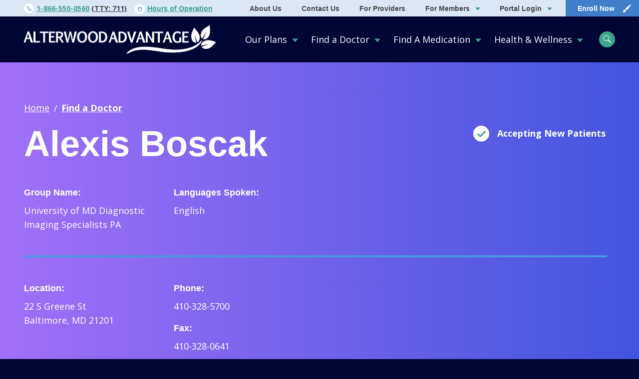

--- FILE ---
content_type: text/html; charset=UTF-8
request_url: https://www.alterwoodadvantage.com/find-a-doctor/alexis-boscak-7/
body_size: 49038
content:

<!doctype html>
<!--[if lt IE 9]><html class="no-js no-svg ie lt-ie9 lt-ie8 lt-ie7" lang="en-US"> <![endif]-->
<!--[if IE 9]><html class="no-js no-svg ie ie9 lt-ie9 lt-ie8" lang="en-US"> <![endif]-->
<!--[if gt IE 9]><!--><html class="no-js no-svg" lang="en-US"> <!--<![endif]-->
<head>
    <meta charset="UTF-8" />
    <meta name="description" content="Quality Care. Better Health.">
    <link rel="stylesheet" href="https://www.alterwoodadvantage.com/wp-content/themes/custom/alterwood-health/style.css" type="text/css" media="screen" />
    <meta http-equiv="Content-Type" content="text/html; charset=UTF-8" />
    <meta http-equiv="X-UA-Compatible" content="IE=edge">
    <meta name="viewport" content="width=device-width, initial-scale=1">
    <link rel="profile" href="http://gmpg.org/xfn/11">
    <meta name="google-site-verification" content="LyXKICtEMaWrbITjyHu0tjcot6PGOE-mK2L6UG9_9Uo"/>
    <meta name="google-site-verification" content="9mt3s69h4AIbsdclIeQjXPHWAN3l0loQHlU1ONFiQmo" />
                <img src="https://jelly.mdhv.io/v1/star.gif?pid=fW1OKnX3I2M17DvIQ7R5Z5Hpsr0C&src=mh&evt=hi" style="display: none;" width="0" height="0">
        <meta name='robots' content='index, follow, max-image-preview:large, max-snippet:-1, max-video-preview:-1' />

	<!-- This site is optimized with the Yoast SEO plugin v26.8 - https://yoast.com/product/yoast-seo-wordpress/ -->
	<title>Alexis Boscak - Alterwood Healthcare</title>
	<link rel="canonical" href="https://alterwoodadvantage.com/find-a-doctor/alexis-boscak-7/" />
	<meta property="og:locale" content="en_US" />
	<meta property="og:type" content="article" />
	<meta property="og:title" content="Alexis Boscak - Alterwood Healthcare" />
	<meta property="og:url" content="https://www.alterwoodadvantage.com/find-a-doctor/alexis-boscak-7/" />
	<meta property="og:site_name" content="Alterwood Healthcare" />
	<meta property="article:modified_time" content="2026-01-26T14:41:24+00:00" />
	<meta name="twitter:card" content="summary_large_image" />
	<script type="application/ld+json" class="yoast-schema-graph">{"@context":"https://schema.org","@graph":[{"@type":"WebPage","@id":"https://www.alterwoodadvantage.com/find-a-doctor/alexis-boscak-7/","url":"https://www.alterwoodadvantage.com/find-a-doctor/alexis-boscak-7/","name":"Alexis Boscak - Alterwood Healthcare","isPartOf":{"@id":"https://www.alterwoodadvantage.com/#website"},"datePublished":"2022-08-08T23:39:08+00:00","dateModified":"2026-01-26T14:41:24+00:00","breadcrumb":{"@id":"https://www.alterwoodadvantage.com/find-a-doctor/alexis-boscak-7/#breadcrumb"},"inLanguage":"en-US","potentialAction":[{"@type":"ReadAction","target":["https://www.alterwoodadvantage.com/find-a-doctor/alexis-boscak-7/"]}]},{"@type":"BreadcrumbList","@id":"https://www.alterwoodadvantage.com/find-a-doctor/alexis-boscak-7/#breadcrumb","itemListElement":[{"@type":"ListItem","position":1,"name":"Home","item":"https://www.alterwoodadvantage.com/"},{"@type":"ListItem","position":2,"name":"Alexis Boscak"}]},{"@type":"WebSite","@id":"https://www.alterwoodadvantage.com/#website","url":"https://www.alterwoodadvantage.com/","name":"Alterwood Healthcare","description":"Quality Care. Better Health.","potentialAction":[{"@type":"SearchAction","target":{"@type":"EntryPoint","urlTemplate":"https://www.alterwoodadvantage.com/?s={search_term_string}"},"query-input":{"@type":"PropertyValueSpecification","valueRequired":true,"valueName":"search_term_string"}}],"inLanguage":"en-US"}]}</script>
	<!-- / Yoast SEO plugin. -->


<link rel='dns-prefetch' href='//www.alterwoodadvantage.com' />
<link rel="alternate" type="application/rss+xml" title="Alterwood Healthcare &raquo; Feed" href="https://www.alterwoodadvantage.com/feed/" />
<link rel="alternate" type="application/rss+xml" title="Alterwood Healthcare &raquo; Comments Feed" href="https://www.alterwoodadvantage.com/comments/feed/" />
<link rel="alternate" title="oEmbed (JSON)" type="application/json+oembed" href="https://www.alterwoodadvantage.com/wp-json/oembed/1.0/embed?url=https%3A%2F%2Fwww.alterwoodadvantage.com%2Ffind-a-doctor%2Falexis-boscak-7%2F" />
<link rel="alternate" title="oEmbed (XML)" type="text/xml+oembed" href="https://www.alterwoodadvantage.com/wp-json/oembed/1.0/embed?url=https%3A%2F%2Fwww.alterwoodadvantage.com%2Ffind-a-doctor%2Falexis-boscak-7%2F&#038;format=xml" />
<style id='wp-img-auto-sizes-contain-inline-css' type='text/css'>
img:is([sizes=auto i],[sizes^="auto," i]){contain-intrinsic-size:3000px 1500px}
/*# sourceURL=wp-img-auto-sizes-contain-inline-css */
</style>
<style id='wp-emoji-styles-inline-css' type='text/css'>

	img.wp-smiley, img.emoji {
		display: inline !important;
		border: none !important;
		box-shadow: none !important;
		height: 1em !important;
		width: 1em !important;
		margin: 0 0.07em !important;
		vertical-align: -0.1em !important;
		background: none !important;
		padding: 0 !important;
	}
/*# sourceURL=wp-emoji-styles-inline-css */
</style>
<style id='wp-block-library-inline-css' type='text/css'>
:root{--wp-block-synced-color:#7a00df;--wp-block-synced-color--rgb:122,0,223;--wp-bound-block-color:var(--wp-block-synced-color);--wp-editor-canvas-background:#ddd;--wp-admin-theme-color:#007cba;--wp-admin-theme-color--rgb:0,124,186;--wp-admin-theme-color-darker-10:#006ba1;--wp-admin-theme-color-darker-10--rgb:0,107,160.5;--wp-admin-theme-color-darker-20:#005a87;--wp-admin-theme-color-darker-20--rgb:0,90,135;--wp-admin-border-width-focus:2px}@media (min-resolution:192dpi){:root{--wp-admin-border-width-focus:1.5px}}.wp-element-button{cursor:pointer}:root .has-very-light-gray-background-color{background-color:#eee}:root .has-very-dark-gray-background-color{background-color:#313131}:root .has-very-light-gray-color{color:#eee}:root .has-very-dark-gray-color{color:#313131}:root .has-vivid-green-cyan-to-vivid-cyan-blue-gradient-background{background:linear-gradient(135deg,#00d084,#0693e3)}:root .has-purple-crush-gradient-background{background:linear-gradient(135deg,#34e2e4,#4721fb 50%,#ab1dfe)}:root .has-hazy-dawn-gradient-background{background:linear-gradient(135deg,#faaca8,#dad0ec)}:root .has-subdued-olive-gradient-background{background:linear-gradient(135deg,#fafae1,#67a671)}:root .has-atomic-cream-gradient-background{background:linear-gradient(135deg,#fdd79a,#004a59)}:root .has-nightshade-gradient-background{background:linear-gradient(135deg,#330968,#31cdcf)}:root .has-midnight-gradient-background{background:linear-gradient(135deg,#020381,#2874fc)}:root{--wp--preset--font-size--normal:16px;--wp--preset--font-size--huge:42px}.has-regular-font-size{font-size:1em}.has-larger-font-size{font-size:2.625em}.has-normal-font-size{font-size:var(--wp--preset--font-size--normal)}.has-huge-font-size{font-size:var(--wp--preset--font-size--huge)}.has-text-align-center{text-align:center}.has-text-align-left{text-align:left}.has-text-align-right{text-align:right}.has-fit-text{white-space:nowrap!important}#end-resizable-editor-section{display:none}.aligncenter{clear:both}.items-justified-left{justify-content:flex-start}.items-justified-center{justify-content:center}.items-justified-right{justify-content:flex-end}.items-justified-space-between{justify-content:space-between}.screen-reader-text{border:0;clip-path:inset(50%);height:1px;margin:-1px;overflow:hidden;padding:0;position:absolute;width:1px;word-wrap:normal!important}.screen-reader-text:focus{background-color:#ddd;clip-path:none;color:#444;display:block;font-size:1em;height:auto;left:5px;line-height:normal;padding:15px 23px 14px;text-decoration:none;top:5px;width:auto;z-index:100000}html :where(.has-border-color){border-style:solid}html :where([style*=border-top-color]){border-top-style:solid}html :where([style*=border-right-color]){border-right-style:solid}html :where([style*=border-bottom-color]){border-bottom-style:solid}html :where([style*=border-left-color]){border-left-style:solid}html :where([style*=border-width]){border-style:solid}html :where([style*=border-top-width]){border-top-style:solid}html :where([style*=border-right-width]){border-right-style:solid}html :where([style*=border-bottom-width]){border-bottom-style:solid}html :where([style*=border-left-width]){border-left-style:solid}html :where(img[class*=wp-image-]){height:auto;max-width:100%}:where(figure){margin:0 0 1em}html :where(.is-position-sticky){--wp-admin--admin-bar--position-offset:var(--wp-admin--admin-bar--height,0px)}@media screen and (max-width:600px){html :where(.is-position-sticky){--wp-admin--admin-bar--position-offset:0px}}

/*# sourceURL=wp-block-library-inline-css */
</style><style id='global-styles-inline-css' type='text/css'>
:root{--wp--preset--aspect-ratio--square: 1;--wp--preset--aspect-ratio--4-3: 4/3;--wp--preset--aspect-ratio--3-4: 3/4;--wp--preset--aspect-ratio--3-2: 3/2;--wp--preset--aspect-ratio--2-3: 2/3;--wp--preset--aspect-ratio--16-9: 16/9;--wp--preset--aspect-ratio--9-16: 9/16;--wp--preset--color--black: #000000;--wp--preset--color--cyan-bluish-gray: #abb8c3;--wp--preset--color--white: #ffffff;--wp--preset--color--pale-pink: #f78da7;--wp--preset--color--vivid-red: #cf2e2e;--wp--preset--color--luminous-vivid-orange: #ff6900;--wp--preset--color--luminous-vivid-amber: #fcb900;--wp--preset--color--light-green-cyan: #7bdcb5;--wp--preset--color--vivid-green-cyan: #00d084;--wp--preset--color--pale-cyan-blue: #8ed1fc;--wp--preset--color--vivid-cyan-blue: #0693e3;--wp--preset--color--vivid-purple: #9b51e0;--wp--preset--gradient--vivid-cyan-blue-to-vivid-purple: linear-gradient(135deg,rgb(6,147,227) 0%,rgb(155,81,224) 100%);--wp--preset--gradient--light-green-cyan-to-vivid-green-cyan: linear-gradient(135deg,rgb(122,220,180) 0%,rgb(0,208,130) 100%);--wp--preset--gradient--luminous-vivid-amber-to-luminous-vivid-orange: linear-gradient(135deg,rgb(252,185,0) 0%,rgb(255,105,0) 100%);--wp--preset--gradient--luminous-vivid-orange-to-vivid-red: linear-gradient(135deg,rgb(255,105,0) 0%,rgb(207,46,46) 100%);--wp--preset--gradient--very-light-gray-to-cyan-bluish-gray: linear-gradient(135deg,rgb(238,238,238) 0%,rgb(169,184,195) 100%);--wp--preset--gradient--cool-to-warm-spectrum: linear-gradient(135deg,rgb(74,234,220) 0%,rgb(151,120,209) 20%,rgb(207,42,186) 40%,rgb(238,44,130) 60%,rgb(251,105,98) 80%,rgb(254,248,76) 100%);--wp--preset--gradient--blush-light-purple: linear-gradient(135deg,rgb(255,206,236) 0%,rgb(152,150,240) 100%);--wp--preset--gradient--blush-bordeaux: linear-gradient(135deg,rgb(254,205,165) 0%,rgb(254,45,45) 50%,rgb(107,0,62) 100%);--wp--preset--gradient--luminous-dusk: linear-gradient(135deg,rgb(255,203,112) 0%,rgb(199,81,192) 50%,rgb(65,88,208) 100%);--wp--preset--gradient--pale-ocean: linear-gradient(135deg,rgb(255,245,203) 0%,rgb(182,227,212) 50%,rgb(51,167,181) 100%);--wp--preset--gradient--electric-grass: linear-gradient(135deg,rgb(202,248,128) 0%,rgb(113,206,126) 100%);--wp--preset--gradient--midnight: linear-gradient(135deg,rgb(2,3,129) 0%,rgb(40,116,252) 100%);--wp--preset--font-size--small: 13px;--wp--preset--font-size--medium: 20px;--wp--preset--font-size--large: 36px;--wp--preset--font-size--x-large: 42px;--wp--preset--spacing--20: 0.44rem;--wp--preset--spacing--30: 0.67rem;--wp--preset--spacing--40: 1rem;--wp--preset--spacing--50: 1.5rem;--wp--preset--spacing--60: 2.25rem;--wp--preset--spacing--70: 3.38rem;--wp--preset--spacing--80: 5.06rem;--wp--preset--shadow--natural: 6px 6px 9px rgba(0, 0, 0, 0.2);--wp--preset--shadow--deep: 12px 12px 50px rgba(0, 0, 0, 0.4);--wp--preset--shadow--sharp: 6px 6px 0px rgba(0, 0, 0, 0.2);--wp--preset--shadow--outlined: 6px 6px 0px -3px rgb(255, 255, 255), 6px 6px rgb(0, 0, 0);--wp--preset--shadow--crisp: 6px 6px 0px rgb(0, 0, 0);}:where(.is-layout-flex){gap: 0.5em;}:where(.is-layout-grid){gap: 0.5em;}body .is-layout-flex{display: flex;}.is-layout-flex{flex-wrap: wrap;align-items: center;}.is-layout-flex > :is(*, div){margin: 0;}body .is-layout-grid{display: grid;}.is-layout-grid > :is(*, div){margin: 0;}:where(.wp-block-columns.is-layout-flex){gap: 2em;}:where(.wp-block-columns.is-layout-grid){gap: 2em;}:where(.wp-block-post-template.is-layout-flex){gap: 1.25em;}:where(.wp-block-post-template.is-layout-grid){gap: 1.25em;}.has-black-color{color: var(--wp--preset--color--black) !important;}.has-cyan-bluish-gray-color{color: var(--wp--preset--color--cyan-bluish-gray) !important;}.has-white-color{color: var(--wp--preset--color--white) !important;}.has-pale-pink-color{color: var(--wp--preset--color--pale-pink) !important;}.has-vivid-red-color{color: var(--wp--preset--color--vivid-red) !important;}.has-luminous-vivid-orange-color{color: var(--wp--preset--color--luminous-vivid-orange) !important;}.has-luminous-vivid-amber-color{color: var(--wp--preset--color--luminous-vivid-amber) !important;}.has-light-green-cyan-color{color: var(--wp--preset--color--light-green-cyan) !important;}.has-vivid-green-cyan-color{color: var(--wp--preset--color--vivid-green-cyan) !important;}.has-pale-cyan-blue-color{color: var(--wp--preset--color--pale-cyan-blue) !important;}.has-vivid-cyan-blue-color{color: var(--wp--preset--color--vivid-cyan-blue) !important;}.has-vivid-purple-color{color: var(--wp--preset--color--vivid-purple) !important;}.has-black-background-color{background-color: var(--wp--preset--color--black) !important;}.has-cyan-bluish-gray-background-color{background-color: var(--wp--preset--color--cyan-bluish-gray) !important;}.has-white-background-color{background-color: var(--wp--preset--color--white) !important;}.has-pale-pink-background-color{background-color: var(--wp--preset--color--pale-pink) !important;}.has-vivid-red-background-color{background-color: var(--wp--preset--color--vivid-red) !important;}.has-luminous-vivid-orange-background-color{background-color: var(--wp--preset--color--luminous-vivid-orange) !important;}.has-luminous-vivid-amber-background-color{background-color: var(--wp--preset--color--luminous-vivid-amber) !important;}.has-light-green-cyan-background-color{background-color: var(--wp--preset--color--light-green-cyan) !important;}.has-vivid-green-cyan-background-color{background-color: var(--wp--preset--color--vivid-green-cyan) !important;}.has-pale-cyan-blue-background-color{background-color: var(--wp--preset--color--pale-cyan-blue) !important;}.has-vivid-cyan-blue-background-color{background-color: var(--wp--preset--color--vivid-cyan-blue) !important;}.has-vivid-purple-background-color{background-color: var(--wp--preset--color--vivid-purple) !important;}.has-black-border-color{border-color: var(--wp--preset--color--black) !important;}.has-cyan-bluish-gray-border-color{border-color: var(--wp--preset--color--cyan-bluish-gray) !important;}.has-white-border-color{border-color: var(--wp--preset--color--white) !important;}.has-pale-pink-border-color{border-color: var(--wp--preset--color--pale-pink) !important;}.has-vivid-red-border-color{border-color: var(--wp--preset--color--vivid-red) !important;}.has-luminous-vivid-orange-border-color{border-color: var(--wp--preset--color--luminous-vivid-orange) !important;}.has-luminous-vivid-amber-border-color{border-color: var(--wp--preset--color--luminous-vivid-amber) !important;}.has-light-green-cyan-border-color{border-color: var(--wp--preset--color--light-green-cyan) !important;}.has-vivid-green-cyan-border-color{border-color: var(--wp--preset--color--vivid-green-cyan) !important;}.has-pale-cyan-blue-border-color{border-color: var(--wp--preset--color--pale-cyan-blue) !important;}.has-vivid-cyan-blue-border-color{border-color: var(--wp--preset--color--vivid-cyan-blue) !important;}.has-vivid-purple-border-color{border-color: var(--wp--preset--color--vivid-purple) !important;}.has-vivid-cyan-blue-to-vivid-purple-gradient-background{background: var(--wp--preset--gradient--vivid-cyan-blue-to-vivid-purple) !important;}.has-light-green-cyan-to-vivid-green-cyan-gradient-background{background: var(--wp--preset--gradient--light-green-cyan-to-vivid-green-cyan) !important;}.has-luminous-vivid-amber-to-luminous-vivid-orange-gradient-background{background: var(--wp--preset--gradient--luminous-vivid-amber-to-luminous-vivid-orange) !important;}.has-luminous-vivid-orange-to-vivid-red-gradient-background{background: var(--wp--preset--gradient--luminous-vivid-orange-to-vivid-red) !important;}.has-very-light-gray-to-cyan-bluish-gray-gradient-background{background: var(--wp--preset--gradient--very-light-gray-to-cyan-bluish-gray) !important;}.has-cool-to-warm-spectrum-gradient-background{background: var(--wp--preset--gradient--cool-to-warm-spectrum) !important;}.has-blush-light-purple-gradient-background{background: var(--wp--preset--gradient--blush-light-purple) !important;}.has-blush-bordeaux-gradient-background{background: var(--wp--preset--gradient--blush-bordeaux) !important;}.has-luminous-dusk-gradient-background{background: var(--wp--preset--gradient--luminous-dusk) !important;}.has-pale-ocean-gradient-background{background: var(--wp--preset--gradient--pale-ocean) !important;}.has-electric-grass-gradient-background{background: var(--wp--preset--gradient--electric-grass) !important;}.has-midnight-gradient-background{background: var(--wp--preset--gradient--midnight) !important;}.has-small-font-size{font-size: var(--wp--preset--font-size--small) !important;}.has-medium-font-size{font-size: var(--wp--preset--font-size--medium) !important;}.has-large-font-size{font-size: var(--wp--preset--font-size--large) !important;}.has-x-large-font-size{font-size: var(--wp--preset--font-size--x-large) !important;}
/*# sourceURL=global-styles-inline-css */
</style>

<style id='classic-theme-styles-inline-css' type='text/css'>
/*! This file is auto-generated */
.wp-block-button__link{color:#fff;background-color:#32373c;border-radius:9999px;box-shadow:none;text-decoration:none;padding:calc(.667em + 2px) calc(1.333em + 2px);font-size:1.125em}.wp-block-file__button{background:#32373c;color:#fff;text-decoration:none}
/*# sourceURL=/wp-includes/css/classic-themes.min.css */
</style>
<link rel='stylesheet' id='compiled-scss-css' href='https://www.alterwoodadvantage.com/wp-content/themes/custom/alterwood-health/mg-webpack/build/css/main.css?ver=1769008152' type='text/css' media='all' />
<link rel='stylesheet' id='tablepress-default-css' href='https://www.alterwoodadvantage.com/wp-content/plugins/tablepress/css/build/default.css?ver=3.2.6' type='text/css' media='all' />
<link rel="https://api.w.org/" href="https://www.alterwoodadvantage.com/wp-json/" /><link rel="EditURI" type="application/rsd+xml" title="RSD" href="https://www.alterwoodadvantage.com/wp/xmlrpc.php?rsd" />
<meta name="generator" content="WordPress 6.9" />
<link rel='shortlink' href='https://www.alterwoodadvantage.com/?p=115772' />

				<link rel="stylesheet" href="https://use.typekit.net/bnr2wni.css">

		<link rel="apple-touch-icon-precomposed" sizes="57x57" href="/wp-content/themes/custom/alterwood-health/favicons/apple-touch-icon-57x57.png" />
		<link rel="apple-touch-icon-precomposed" sizes="114x114" href="/wp-content/themes/custom/alterwood-health/favicons/apple-touch-icon-114x114.png" />
		<link rel="apple-touch-icon-precomposed" sizes="72x72" href="/wp-content/themes/custom/alterwood-health/favicons/apple-touch-icon-72x72.png" />
		<link rel="apple-touch-icon-precomposed" sizes="144x144" href="/wp-content/themes/custom/alterwood-health/favicons/apple-touch-icon-144x144.png" />
		<link rel="apple-touch-icon-precomposed" sizes="60x60" href="/wp-content/themes/custom/alterwood-health/favicons/apple-touch-icon-60x60.png" />
		<link rel="apple-touch-icon-precomposed" sizes="120x120" href="/wp-content/themes/custom/alterwood-health/favicons/apple-touch-icon-120x120.png" />
		<link rel="apple-touch-icon-precomposed" sizes="76x76" href="/wp-content/themes/custom/alterwood-health/favicons/apple-touch-icon-76x76.png" />
		<link rel="apple-touch-icon-precomposed" sizes="152x152" href="/wp-content/themes/custom/alterwood-health/favicons/apple-touch-icon-152x152.png" />
		<link rel="icon" type="image/png" href="/wp-content/themes/custom/alterwood-health/favicons/favicon-196x196.png" sizes="196x196" />
		<link rel="icon" type="image/png" href="/wp-content/themes/custom/alterwood-health/favicons/favicon-96x96.png" sizes="96x96" />
		<link rel="icon" type="image/png" href="/wp-content/themes/custom/alterwood-health/favicons/favicon-32x32.png" sizes="32x32" />
		<link rel="icon" type="image/png" href="/wp-content/themes/custom/alterwood-health/favicons/favicon-16x16.png" sizes="16x16" />
		<link rel="icon" type="image/png" href="/wp-content/themes/custom/alterwood-health/favicons/favicon-128.png" sizes="128x128" />
		<meta name="application-name" content="Alterwood Advantage"/>
		<meta name="msapplication-TileColor" content="#FFFFFF" />
		<meta name="msapplication-TileImage" content="/wp-content/themes/custom/alterwood-health/favicons/mstile-144x144.png" />
		<meta name="msapplication-square70x70logo" content="/wp-content/themes/custom/alterwood-health/favicons/mstile-70x70.png" />
		<meta name="msapplication-square150x150logo" content="/wp-content/themes/custom/alterwood-health/favicons/mstile-150x150.png" />
		<meta name="msapplication-wide310x150logo" content="/wp-content/themes/custom/alterwood-health/favicons/mstile-310x150.png" />
		<meta name="msapplication-square310x310logo" content="/wp-content/themes/custom/alterwood-health/favicons/mstile-310x310.png" />

		<!-- Google Tag Manager -->
		<script>(function(w,d,s,l,i){w[l]=w[l]||[];w[l].push({'gtm.start':
		new Date().getTime(),event:'gtm.js'});var f=d.getElementsByTagName(s)[0],
		j=d.createElement(s),dl=l!='dataLayer'?'&l='+l:'';j.async=true;j.src=
		'https://www.googletagmanager.com/gtm.js?id='+i+dl;f.parentNode.insertBefore(j,f);
		})(window,document,'script','dataLayer','GTM-NRM7CPG');</script>
		<!-- End Google Tag Manager -->
	</head>

	<body class="wp-singular alterwood-provider-template-default single single-alterwood-provider postid-115772 wp-theme-customalterwood-health" data-template="base.twig">
		<script type="text/javascript">
			var etPixelId = 'H7iFn8BZAHz6CpQ3d';
			var etPixel = document.createElement('img')
			etPixel.src = '//pixel.locker2.com/image/' + etPixelId + '.png?cb=' + Math.round(new Date().getTime());
			etPixel.setAttribute("referrerpolicy", "no-referrer-when-downgrade"); document.addEventListener('DOMContentLoaded',
			function() { document.body.appendChild(etPixel); }, false);
		</script>
		<!-- Google Tag Manager (noscript) -->
		<noscript>
			<iframe src="https://www.googletagmanager.com/ns.html?id=GTM-NRM7CPG" height="0" width="0" style="display:none;visibility:hidden"></iframe>
		</noscript>
		<!-- End Google Tag Manager (noscript) -->
		<a class="skip-link screen-reader-text" href="#content">Skip to content</a>
		<header class="main-navigation">
    <div class="max-bound">
        <div class="main-navigation__top-bar">
            <div class="main-navigation__top-bar__info outer-pad">
                                    <div>
                        <span>
                            <svg fill="none" xmlns="http://www.w3.org/2000/svg" viewBox="0 0 10 10"><path d="M9.096 6.99v1.204a.803.803 0 0 1-.875.803 7.945 7.945 0 0 1-3.465-1.233 7.828 7.828 0 0 1-2.408-2.408 7.945 7.945 0 0 1-1.233-3.48A.803.803 0 0 1 1.914 1h1.204a.803.803 0 0 1 .803.69c.051.386.145.764.281 1.128a.803.803 0 0 1-.18.847l-.51.51A6.423 6.423 0 0 0 5.92 6.584l.51-.51a.803.803 0 0 1 .847-.18c.364.135.743.23 1.128.28a.803.803 0 0 1 .69.815Z" stroke="#4799DF" stroke-linecap="round" stroke-linejoin="round"/></svg>
                        </span>
                        <a href="tel:1-866-550-0560">1-866-550-0560</a>
                                                    <span class="main-navigation__top-bar__info__phone">(TTY: 711)</span>
                                            </div>
                                                    <div>
                        <span>
                            <svg fill="none" xmlns="http://www.w3.org/2000/svg" viewBox="0 0 10 11"><path fill-rule="evenodd" clip-rule="evenodd" d="M7.375 1.036a.536.536 0 0 0-1.072 0v.357h-2.5v-.357a.536.536 0 0 0-1.07 0v.357h-.626C1.22 1.393.5 2.113.5 3v5.893c0 .887.72 1.607 1.607 1.607H8c.888 0 1.607-.72 1.607-1.607V3c0-.888-.72-1.607-1.607-1.607h-.625v-.357Zm1.16 3.035V3A.536.536 0 0 0 8 2.464h-.625v.357a.536.536 0 1 1-1.072 0v-.357h-2.5v.357a.536.536 0 0 1-1.07 0v-.357h-.626A.536.536 0 0 0 1.571 3v1.071h6.965ZM1.572 5.143h6.965v3.75c0 .296-.24.536-.536.536H2.107a.536.536 0 0 1-.536-.536v-3.75Z" fill="#4799DF"/></svg>
                        </span>
                        <button id="hours-trigger">Hours of Operation</button>
                    </div>
                            </div>
                                                                        <div class="main-navigation__top-bar__link-group main-navigation__top-bar__link-group--premount">
                            <a href="https://www.alterwoodadvantage.com/about-alterwood-advantage/" target="" class="main-navigation__top-bar__link">About Us</a>
                                                    </div>
                                                                                <div class="main-navigation__top-bar__link-group main-navigation__top-bar__link-group--premount">
                            <a href="https://www.alterwoodadvantage.com/about-alterwood-advantage/contact-us/" target="" class="main-navigation__top-bar__link">Contact Us</a>
                                                    </div>
                                                                                <div class="main-navigation__top-bar__link-group main-navigation__top-bar__link-group--premount">
                            <a href="https://www.alterwoodadvantage.com/for-providers/" target="" class="main-navigation__top-bar__link">For Providers</a>
                                                    </div>
                                                                                <div class="main-navigation__top-bar__link-group main-navigation__top-bar__link-group--premount">
                            <a href="https://www.alterwoodadvantage.com/for-members/" target="" class="main-navigation__top-bar__link">For Members</a>
                                                            <ul>
                                                                            <li>
                                            <a href="https://www.alterwoodadvantage.com/for-members/member-resources/" target="">
                                                Member Resources
                                            </a>
                                        </li>
                                                                            <li>
                                            <a href="https://www.alterwoodadvantage.com/for-members/member-rights/" target="">
                                                Member Rights
                                            </a>
                                        </li>
                                                                            <li>
                                            <a href="https://www.alterwoodadvantage.com/for-members/pharmacy-benefit/" target="">
                                                Pharmacy Benefit
                                            </a>
                                        </li>
                                                                            <li>
                                            <a href="https://www.alterwoodadvantage.com/for-members/out-of-network-providers/" target="">
                                                Out of Network Providers
                                            </a>
                                        </li>
                                                                            <li>
                                            <a href="https://www.alterwoodadvantage.com/for-members/quality-improvement-program/" target="">
                                                Quality Improvement Program
                                            </a>
                                        </li>
                                                                            <li>
                                            <a href="https://www.alterwoodadvantage.com/for-members/mtmp/" target="">
                                                Medication Therapy Management Program (MTMP)
                                            </a>
                                        </li>
                                                                            <li>
                                            <a href="https://www.alterwoodadvantage.com/medicare-prescription-payment-plan-m3p/" target="">
                                                Medicare Prescription Payment Plan (M3P)
                                            </a>
                                        </li>
                                                                    </ul>
                                                    </div>
                                                                                <div class="main-navigation__top-bar__link-group main-navigation__top-bar__link-group--premount">
                            <a href="https://my.alterwoodadvantage.com/" target="" class="main-navigation__top-bar__link">Portal Login</a>
                                                            <ul>
                                                                            <li>
                                            <a href="https://my.alterwoodadvantage.com/providers" target="">
                                                For Providers
                                            </a>
                                        </li>
                                                                            <li>
                                            <a href="https://my.alterwood360.com" target="">
                                                For Members
                                            </a>
                                        </li>
                                                                    </ul>
                                                    </div>
                                                            <span class="main-navigation__top-bar__con"></span>
                                        <a class="main-navigation__top-bar__link main-navigation__top-bar__link--enroll" href="https://alterwood.cirrussoft.us/public/register-and-enroll/88e4c8bd-eee8-11eb-a182-12d5adbff509/ALL/2026" target="">
                    <span class="main-navigation__top-bar__link__content">Enroll Now</span>
                    <svg fill="none" xmlns="http://www.w3.org/2000/svg" viewBox="0 0 17 16"><g clip-path="url(#clip1)" fill="#fff"><path d="M16.121 0c.384.02.605.136.735.384a.687.687 0 01-.039.766c-.326.448-.666.886-1.002 1.332a8230.77 8230.77 0 00-5.078 6.637 1.508 1.508 0 01-.344.324c-.885.596-1.776 1.183-2.663 1.774-.298.197-.41.185-.667-.072-.431-.432-.863-.863-1.292-1.296-.208-.211-.221-.347-.06-.589.615-.922 1.231-1.844 1.85-2.764a.982.982 0 01.208-.227C10.403 4.25 13.04 2.233 15.68.215c.138-.089.286-.161.441-.215zM.946 15.606c.07-.268.144-.57.224-.87.288-1.091.577-2.18.867-3.27a1.024 1.024 0 011.029-.802c.353 0 .707-.007 1.06 0a.43.43 0 00.347-.143c.474-.484.495-.484.968-.012.39.385.776.772 1.164 1.16.227.23.242.415.007.618a.882.882 0 00-.323.834c.013.242.013.485 0 .727 0 .562-.274.922-.824 1.075-.605.167-1.203.32-1.806.484l-2.23.58c-.283.068-.493-.082-.483-.381zm3.921-3.008a.509.509 0 00-.515-.513.517.517 0 00-.523.509.535.535 0 00.529.53.525.525 0 00.51-.526z"/></g><defs><clipPath id="clip1"><path fill="#fff" transform="translate(.946)" d="M0 0h16.009v16H0z"/></clipPath></defs></svg>
                </a>
                    </div>
    </div>
    <div class="main-navigation__bottom-bar">
        <div class="max-bound">
            <div class="outer-pad">
                <div class="pad-context">
                    <a class="main-navigation__logo" href="https://www.alterwoodadvantage.com">
                        <svg fill="none" xmlns="http://www.w3.org/2000/svg" xmlns:xlink="http://www.w3.org/1999/xlink" viewBox="0 0 400 60"><path fill="url(#pattern0)" d="M0 .5h400v59H0z"/><defs><pattern id="pattern0" patternContentUnits="objectBoundingBox" width="1" height="1"><use xlink:href="#image0" transform="matrix(.00133 0 0 .009 -.002 0)"/></pattern><image id="image0" width="755" height="111" xlink:href="[data-uri]"/></defs></svg>                    </a>
                                            <nav class="main-navigation__primary-drawers">
                            <ul>
                                                                    <li>
                                        <button
                                        data-callout-title="About Our Plans"
                                        data-callout-content="Alterwood Advantage has multiple plan options to fit everyone's healthcare needs."
                                        data-callout-link-url="https://www.alterwoodadvantage.com/about-our-plans/"
                                        data-callout-link-title="About Our Plans"
                                        data-callout-link-target=""
                                        data-callout-image="https://www.alterwoodadvantage.com/wp-content/uploads/2021/09/Our-Plans.png"
                                        >Our Plans
                                        </button>
                                                                                                                                    <div class="main-navigation__primary-drawers__link-group">
                                                                                                            <div>Shop & Learn</div>
                                                                                                                                                                <ul>
                                                                                                                            <a href="https://www.alterwoodadvantage.com/about-our-plans/medicare-basics/" target="">Medicare Basics</a>
                                                                                                                            <a href="https://www.alterwoodadvantage.com/about-our-plans/medicare-timelines/" target="">Medicare Timelines</a>
                                                                                                                            <a href="https://www.alterwoodadvantage.com/about-our-plans/ways-to-enroll/" target="">Ways to Enroll</a>
                                                                                                                    </ul>
                                                                                                    </div>
                                                                                            <div class="main-navigation__primary-drawers__link-group">
                                                                                                            <div>Our Plans</div>
                                                                                                                                                                <ul>
                                                                                                                            <a href="https://www.alterwoodadvantage.com/about-our-plans/plans/select/" target="">Alterwood Advantage Select (HMO)</a>
                                                                                                                            <a href="https://www.alterwoodadvantage.com/alterwood-advantage-select-baltimore-city-hmo/" target="">Alterwood Advantage Select - Baltimore City (HMO)</a>
                                                                                                                            <a href="https://www.alterwoodadvantage.com/about-our-plans/plans/choice/" target="">Alterwood Advantage Choice (HMO)</a>
                                                                                                                            <a href="https://www.alterwoodadvantage.com/alterwood-advantage-choice-baltimore-city-hmo/ " target="">Alterwood Advantage Choice - Baltimore City (HMO)</a>
                                                                                                                            <a href="https://www.alterwoodadvantage.com/about-our-plans/plans/choice-plus/" target="">Alterwood Advantage Choice Plus (HMO)</a>
                                                                                                                            <a href="https://www.alterwoodadvantage.com/about-our-plans/plans/freedom/" target="">Alterwood Advantage Freedom (HMO)</a>
                                                                                                                            <a href="https://www.alterwoodadvantage.com/about-our-plans/plans/dual-secure/" target="">Alterwood Advantage Dual Secure (HMO D-SNP)</a>
                                                                                                                            <a href="https://www.alterwoodadvantage.com/about-our-plans/plans/dual-value/" target="">Alterwood Advantage Dual Value (HMO D-SNP)</a>
                                                                                                                    </ul>
                                                                                                    </div>
                                                                                                                        </li>
                                                                    <li>
                                        <button
                                        data-callout-title="Find a Doctor"
                                        data-callout-content="Explore our expansive network of providers and facilities!"
                                        data-callout-link-url="https://www.alterwoodadvantage.com/find-a-doctor/"
                                        data-callout-link-title="Find A Doctor"
                                        data-callout-link-target=""
                                        data-callout-image="https://www.alterwoodadvantage.com/wp-content/uploads/2021/09/Find-a-Doctor.png"
                                        >Find a Doctor
                                        </button>
                                                                            </li>
                                                                    <li>
                                        <button
                                        data-callout-title="Find a Medication"
                                        data-callout-content="Search our plan formularies to see which medications our plans cover."
                                        data-callout-link-url="https://www.alterwoodadvantage.com/find-a-medication/"
                                        data-callout-link-title="Find A Medication"
                                        data-callout-link-target=""
                                        data-callout-image="https://www.alterwoodadvantage.com/wp-content/uploads/2021/09/Find-a-Medication.png"
                                        >Find A Medication
                                        </button>
                                                                                                                                    <div class="main-navigation__primary-drawers__link-group">
                                                                                                                                                                <ul>
                                                                                                                            <a href="https://www.alterwoodadvantage.com/find-a-medication/find-a-pharmacy/" target="">Find a Pharmacy</a>
                                                                                                                            <a href="https://www.alterwoodadvantage.com/find-a-medication/over-the-counter-medications-and-products/" target="">Over-the-Counter Medications & Products</a>
                                                                                                                    </ul>
                                                                                                    </div>
                                                                                                                        </li>
                                                                    <li>
                                        <button
                                        data-callout-title="Health & Wellness"
                                        data-callout-content="Health & Wellness plays an important role in our everyday lives. We encourage all members to live an active and healthy lifestyle. "
                                        data-callout-link-url="https://www.alterwoodadvantage.com/health-and-wellness/"
                                        data-callout-link-title="Health & Wellness"
                                        data-callout-link-target=""
                                        data-callout-image="https://www.alterwoodadvantage.com/wp-content/uploads/2021/09/Health-Wellness.png"
                                        >Health & Wellness
                                        </button>
                                                                                                                                    <div class="main-navigation__primary-drawers__link-group">
                                                                                                                                                                <ul>
                                                                                                                            <a href="https://www.alterwoodadvantage.com/health-and-wellness/preventive-screenings/" target="">Preventive Screenings</a>
                                                                                                                            <a href="https://www.alterwoodadvantage.com/health-and-wellness/health-risk-assessment/" target="">Health Risk Assessment</a>
                                                                                                                            <a href="https://www.alterwoodadvantage.com/health-and-wellness/covid-19-updates/" target="">COVID-19 Updates</a>
                                                                                                                    </ul>
                                                                                                    </div>
                                                                                                                        </li>
                                                                <li>
                                    <button class="main-navigation__search-toggle">
                                        <div class="main-navigation__search-toggle__icon"><svg fill="none" xmlns="http://www.w3.org/2000/svg" viewBox="0 0 16 16"><circle cx="6.485" cy="6.485" r="5.5" transform="rotate(-45 6.485 6.485)" stroke="#fff"/><path fill="#fff" d="M10.253 10.96l.707-.707 2.828 2.828-.707.707z"/><rect x="10.606" y="12.021" width="2" height="6" rx="1" transform="rotate(-45 10.606 12.02)" fill="#fff"/></svg></div>
                                        <span class="sr-only">Open Search</span>
                                    </button>
                                </li>
                            </ul>
                        </nav>
                                        <button class="main-navigation__toggle" tabindex="0">
                        <div class="main-navigation__toggle__bar__group">
                            <span class="main-navigation__toggle__bar__group__item"></span>
                            <span class="main-navigation__toggle__bar__group__item"></span>
                            <span class="main-navigation__toggle__bar__group__item"></span>
                        </div>
                        <span class="sr-only">Open Navigation</span>
                    </button>
                    <form id="menu-bar-search-form" class="basic-search-form" method="get" role="search" action="https://www.alterwoodadvantage.com">
                        <input type="text" placeholder="Enter Keywords..." name="s">
                        <input type="submit" value="Search" class="submit">
                    </form>
                </div>
            </div>
        </div>
    </div>
    <div
        id="mega-drawer-mount"
        data-ht="Hours of Operation"
        data-hi="Our licensed agents are available:"
        data-hho="October 1 – March 31"
        data-hdo="8 am – 8 pm ET | 7 days a week"
        data-hht="April 1 – September 30"
        data-hdt="8 am – 8 pm ET | Monday – Friday">
    </div>
</header>
		<div id="content" role="main">
						<div class="standard-hero">
    <div class="max-bound">
        <div class="outer-pad outer-pad--vertical-large-top-only">
            <div class="grid">
                
                <div class="grid__col grid__col--9-1250">
                                            <nav class="standard-breadcrumb">
                            <ul>
                                                                    <li><a href="https://www.alterwoodadvantage.com">Home</a></li>
                                                                                                    <li><a href="https://www.alterwoodadvantage.com/find-a-doctor/">Find a Doctor</a></li>
                                                                                            </ul>
                        </nav>
                                                                                            <h1>Alexis Boscak</h1>
                                                                                                                                    <div class="grid grid--collapse-750 grid--data">
                                                                            <div class="grid__col grid__col--4-750">
                                            <div class="single-alterwood-provider__data-title">Group Name:</div>
                                            <div class="single-alterwood-provider__data-item">University of MD Diagnostic Imaging Specialists PA</div>
                                        </div>
                                                                                                                                                    <div class="grid__col grid__col--4-750">
                                            <div class="single-alterwood-provider__data-title">Languages Spoken:</div>
                                            <div class="single-alterwood-provider__data-item">English</div>
                                        </div>
                                                                    </div>
                                                                                        </div>
                                                    <div class="grid__col grid__col--3-1250">
                            <div class="single-alterwood-provider__detail">
        <div class="single-alterwood-provider__detail__icon">
            <div class="alterwood-check"></div>
        </div>
        <span>Accepting New Patients</span>
    </div>
                    </div>
                            </div>
                            <div class="single-alterwood-provider__divider"></div>
                <div class="grid grid--data">
                                            <div class="grid__col grid__col--3-750">
                            <div class="single-alterwood-provider__data-title">Location:</div>
    <div class="single-alterwood-provider__data-item">22 S Greene St</div>
    <div class="single-alterwood-provider__data-item">Baltimore, MD 21201</div>
                        </div>
                                                                <div class="grid__col grid__col--3-750">
                                                            <div class="single-alterwood-provider__data-title">Phone:</div>
                                <div class="single-alterwood-provider__data-item">410-328-5700</div>
                                                                                        <div class="single-alterwood-provider__data-title">Fax:</div>
                                <div class="single-alterwood-provider__data-item">410-328-0641</div>
                                                    </div>
                                                                            </div>
                    </div>
    </div>
            <div class="standard-hero__svg">
            <svg fill="none" xmlns="http://www.w3.org/2000/svg" viewBox="0 0 1440 195"><g clip-path="url(#a)"><g filter="url(#b)"><path d="M1440 10v94.818s-3.74-27.79-250-27.79c-246.264 0-360 27.789-360 27.789S687.088 138 470 138 0 104.817 0 104.817V10h1440Z" fill="#4255DE"/></g><g filter="url(#c)"><path d="M0 0v67.781s3.736-34.52 250-34.52 360 34.52 360 34.52S752.912 109 970 109c217.09 0 470-41.219 470-41.219V0H0Z" fill="#407EC9"/></g><g filter="url(#d)"><path d="M1440 0v82.965s-3.74-24.316-250-24.316c-246.264 0-360 24.316-360 24.316S687.088 112 470 112 0 82.965 0 82.965V0h1440Z" fill="url(#e)"/></g></g><defs><filter id="b" x="-30" y="0" width="1500" height="188" filterUnits="userSpaceOnUse" color-interpolation-filters="sRGB"><feFlood flood-opacity="0" result="BackgroundImageFix"/><feColorMatrix in="SourceAlpha" values="0 0 0 0 0 0 0 0 0 0 0 0 0 0 0 0 0 0 127 0" result="hardAlpha"/><feOffset dy="20"/><feGaussianBlur stdDeviation="15"/><feColorMatrix values="0 0 0 0 0 0 0 0 0 0.0235294 0 0 0 0 0.203922 0 0 0 0.2 0"/><feBlend in2="BackgroundImageFix" result="effect1_dropShadow"/><feBlend in="SourceGraphic" in2="effect1_dropShadow" result="shape"/></filter><filter id="c" x="-30" y="-10" width="1500" height="169" filterUnits="userSpaceOnUse" color-interpolation-filters="sRGB"><feFlood flood-opacity="0" result="BackgroundImageFix"/><feColorMatrix in="SourceAlpha" values="0 0 0 0 0 0 0 0 0 0 0 0 0 0 0 0 0 0 127 0" result="hardAlpha"/><feOffset dy="20"/><feGaussianBlur stdDeviation="15"/><feColorMatrix values="0 0 0 0 0 0 0 0 0 0.0235294 0 0 0 0 0.203922 0 0 0 0.2 0"/><feBlend in2="BackgroundImageFix" result="effect1_dropShadow"/><feBlend in="SourceGraphic" in2="effect1_dropShadow" result="shape"/></filter><filter id="d" x="-30" y="-10" width="1500" height="172" filterUnits="userSpaceOnUse" color-interpolation-filters="sRGB"><feFlood flood-opacity="0" result="BackgroundImageFix"/><feColorMatrix in="SourceAlpha" values="0 0 0 0 0 0 0 0 0 0 0 0 0 0 0 0 0 0 127 0" result="hardAlpha"/><feOffset dy="20"/><feGaussianBlur stdDeviation="15"/><feColorMatrix values="0 0 0 0 0 0 0 0 0 0.0235294 0 0 0 0 0.203922 0 0 0 0.2 0"/><feBlend in2="BackgroundImageFix" result="effect1_dropShadow"/><feBlend in="SourceGraphic" in2="effect1_dropShadow" result="shape"/></filter><linearGradient id="e" x="-137" y="126" gradientUnits="userSpaceOnUse"><stop stop-color="#A16FF7"/><stop offset="1" stop-color="#4255DE"/></linearGradient><clipPath id="a"><path fill="#fff" d="M0 0h1440v204H0z"/></clipPath></defs></svg>
        </div>
    </div>		<div class="max-width">
		<div class="outer-pad">
							<div class="provider-grid">
					<div class="grid">
						<div class="grid__col grid__col--3-1250">
							<h2>Specialties</h2>
						</div>
						<div class="grid__col grid__col--9-1250">
							<div class="accordion-block">
																	<div class="accordion-block__item">
																																	<div class="accordion-block__item__title">Diagnostic Radiology</div>
																																								</div>
																	<div class="accordion-block__item">
																																	<div class="accordion-block__item__title">Radiology</div>
																																								</div>
															</div>
						</div>
					</div>
				</div>
										<div class="provider-grid">
					<div class="grid">
						<div class="grid__col grid__col--3-1250">
							<h2>Location</h2>
						</div>
						<div class="grid__col grid__col--9-1250">
							<div class="grid">
																	<div class="grid__col grid__col--6-575 grid__col--3-1250">
										<div class="single-alterwood-provider__data-title">Location:</div>
    <div class="single-alterwood-provider__data-item">22 S Greene St</div>
    <div class="single-alterwood-provider__data-item">Baltimore, MD 21201</div>
									</div>
																									<div class="grid__col grid__col--6-575 grid__col--3-1250">
																					<div class="single-alterwood-provider__data-title">Phone:</div>
											<div class="single-alterwood-provider__data-item">410-328-5700</div>
																															<div class="single-alterwood-provider__data-title">Fax:</div>
											<div class="single-alterwood-provider__data-item">410-328-0641</div>
																			</div>
																									<div class="grid__col grid__col--6-575 grid__col--3-1250">
										    <div class="single-alterwood-provider__detail">
        <div class="single-alterwood-provider__detail__icon">
            <div class="alterwood-check"></div>
        </div>
        <span>Accepting New Patients</span>
    </div>
									</div>
															</div>
						</div>
					</div>
				</div>
										<div class="provider-grid">
					<div class="grid">
						<div class="grid__col grid__col--3-1250">
							<h2>Licenses, Affiliations,<br>&amp; Privileges</h2>
						</div>
						<div class="grid__col grid__col--9-1250">
							<div class="grid">
								<div class="grid__col grid__col--6-575 grid__col--3-1250">
									<div class="single-alterwood-provider__data-title">Medical Group Affiliations:</div>
																			<div class="single-alterwood-provider__data-item">University of MD Diagnostic Imaging Specialists PA</div>
																	</div>
							</div>
						</div>
					</div>
				</div>
						<div class="share-box">
				<div class="share-box__capsule outer-pad">
					<span class="share-box__capsule__label">Share This:</span>
					<div class="addthis_inline_share_toolbox"></div>
				</div>
			</div>
		</div>
	</div>
		</div>
					<footer class="footer">
    <div class="max-bound">
        <div class="outer-pad outer-pad--vertical">
            <div class="grid">
                <div class="grid__col grid__col--6-575">
                    <a class="footer__logo" href="https://www.alterwoodadvantage.com">
                        <svg fill="none" xmlns="http://www.w3.org/2000/svg" xmlns:xlink="http://www.w3.org/1999/xlink" viewBox="0 0 400 60"><path fill="url(#pattern1)" d="M0 .5h400v59H0z"/><defs><pattern id="pattern1" patternContentUnits="objectBoundingBox" width="1" height="1"><use xlink:href="#image0" transform="matrix(.00133 0 0 .009 -.002 0)"/></pattern><image id="image0" width="755" height="111" xlink:href="[data-uri]"/></defs></svg>                    </a>
                                            <div>
                            <a class="footer-phone" href="tel:1-866-550-0560">1-866-550-0560</a>
                                                            <span class="footer-phone">(TTY: 711)</span>
                                                    </div>
                                                                <div>
                            <a target="" href="https://www.alterwoodadvantage.com/about-alterwood-advantage/contact-us/">Contact Us</a>
                        </div>
                                                        </div>
                                    <div class="grid__col grid__col--6-575">
                        <nav>
                            	<ul>
			<li class="menu-item menu-item-type-custom menu-item-object-custom menu-item-745">
			<a target="_blank" href="https://www.alterwoodadvantage.com/wp-content/uploads/2021/09/Terms-of-Use_Website_508S.pdf">Terms & Conditions</a>
					</li>
			<li class="menu-item menu-item-type-custom menu-item-object-custom menu-item-748">
			<a target="_blank" href="https://www.alterwoodadvantage.com/wp-content/uploads/2021/09/Notice-of-Privacy-Practices_508S.pdf">Privacy Practices</a>
					</li>
			<li class="menu-item menu-item-type-custom menu-item-object-custom menu-item-747">
			<a target="_blank" href="https://www.cms.gov/Medicare/Prescription-Drug-Coverage/PrescriptionDrugCovContra/Best_Available_Evidence_Policy">Best Available Evidence</a>
					</li>
			<li class="menu-item menu-item-type-custom menu-item-object-custom menu-item-749">
			<a target="_blank" href="https://www.alterwoodadvantage.com/wp-content/uploads/2021/10/Fraud-Waste-and-Abuse_508S.pdf">Fraud, Waste, & Abuse</a>
					</li>
			<li class="menu-item menu-item-type-post_type menu-item-object-page menu-item-750">
			<a target="_self" href="https://www.alterwoodadvantage.com/for-members/member-rights/part-c-organization-determinations/">Appeals & Grievances</a>
					</li>
			<li class="menu-item menu-item-type-custom menu-item-object-custom menu-item-109331">
			<a target="_self" href="https://www.alterwoodadvantage.com/wp-content/uploads/2022/08/Nondiscrimination-Notice_508.pdf">Notice of Nondiscrimination</a>
					</li>
			<li class="menu-item menu-item-type-custom menu-item-object-custom menu-item-139246">
			<a target="_self" href="https://docs.safhir.io/client-alterwood.html">Interoperability</a>
					</li>
		</ul>
                        </nav>
                    </div>
                            </div>
            <hr class="standard-separator">
            <div class="grid">
                <div class="grid__col grid__col--6-575">&copy;2026 Alterwood Advantage
                                            <div class="footer__tac"><p>H9306_22_4006_OE_WEB     Last Updated: 10/01/2024</p>
<div>
<a href="https://accreditnet.urac.org/directory/#/accreditation/HUM010017/info"><br />
<img width="150px" src="https://www.urac.org/wp-
content/uploads/2023/01/Accredited001.png"/><br />
</a></p>
<div>Health Utilization Management</div>
<div>10/01/2026</div>
</div>
</div>
                                    </div>
                                    <div class="grid__col grid__col--6-575">
                        <div class="footer__legal"><p>Alterwood Advantage is an HMO and HMO-SNP plan with a Medicare contract and a State of Maryland Medicaid contract. Enrollment in Alterwood Advantage depends on contract renewal.</p>
<p>Medicare beneficiaries may also enroll in Alterwood Advantage through the CMS Medicare Online Enrollment Center located at <a href="http://www.medicare.gov">http://www.medicare.gov</a>.</p>
</div>
                    </div>
                            </div>
        </div>
    </div>
    <div id="altw-exit-modal">
        <div class="max-bound">
            <div class="outer-pad">
                <div class="altw-exit-modal__interior">
                    <div class="provider-search-frame__interior__step outer-pad">
                        <div class="pad-context">
                            <button class="altw-exit--dismiss"><span class="sr-only">Dismiss</span></button>
                        </div>
                    </div>
                    <div class="outer-pad outer-pad--vertical">
                        <div>You are about to leave the Alterwood Advantage website.</div>
                        <div>Would you like to continue?</div>
                        <div>
                            <button class="standard-button altw-exit--continue">Yes, Continue</button>
                            <button class="standard-button standard-button--reverse altw-exit--dismiss">No, Go Back</button>
                        </div>
                    </div>
                </div>
                <div class="eop-spacer"></div>
            </div>
        </div>
    </div>
</footer>			<script type="speculationrules">
{"prefetch":[{"source":"document","where":{"and":[{"href_matches":"/*"},{"not":{"href_matches":["/wp/wp-*.php","/wp/wp-admin/*","/wp-content/uploads/*","/wp-content/*","/wp-content/plugins/*","/wp-content/themes/custom/alterwood-health/*","/*\\?(.+)"]}},{"not":{"selector_matches":"a[rel~=\"nofollow\"]"}},{"not":{"selector_matches":".no-prefetch, .no-prefetch a"}}]},"eagerness":"conservative"}]}
</script>
<script type="text/javascript" src="https://www.alterwoodadvantage.com/wp-content/themes/custom/alterwood-health/mg-webpack/build/js/main.js?ver=1769008152" id="compiled-ts-js"></script>
<script id="wp-emoji-settings" type="application/json">
{"baseUrl":"https://s.w.org/images/core/emoji/17.0.2/72x72/","ext":".png","svgUrl":"https://s.w.org/images/core/emoji/17.0.2/svg/","svgExt":".svg","source":{"concatemoji":"https://www.alterwoodadvantage.com/wp/wp-includes/js/wp-emoji-release.min.js?ver=6.9"}}
</script>
<script type="module">
/* <![CDATA[ */
/*! This file is auto-generated */
const a=JSON.parse(document.getElementById("wp-emoji-settings").textContent),o=(window._wpemojiSettings=a,"wpEmojiSettingsSupports"),s=["flag","emoji"];function i(e){try{var t={supportTests:e,timestamp:(new Date).valueOf()};sessionStorage.setItem(o,JSON.stringify(t))}catch(e){}}function c(e,t,n){e.clearRect(0,0,e.canvas.width,e.canvas.height),e.fillText(t,0,0);t=new Uint32Array(e.getImageData(0,0,e.canvas.width,e.canvas.height).data);e.clearRect(0,0,e.canvas.width,e.canvas.height),e.fillText(n,0,0);const a=new Uint32Array(e.getImageData(0,0,e.canvas.width,e.canvas.height).data);return t.every((e,t)=>e===a[t])}function p(e,t){e.clearRect(0,0,e.canvas.width,e.canvas.height),e.fillText(t,0,0);var n=e.getImageData(16,16,1,1);for(let e=0;e<n.data.length;e++)if(0!==n.data[e])return!1;return!0}function u(e,t,n,a){switch(t){case"flag":return n(e,"\ud83c\udff3\ufe0f\u200d\u26a7\ufe0f","\ud83c\udff3\ufe0f\u200b\u26a7\ufe0f")?!1:!n(e,"\ud83c\udde8\ud83c\uddf6","\ud83c\udde8\u200b\ud83c\uddf6")&&!n(e,"\ud83c\udff4\udb40\udc67\udb40\udc62\udb40\udc65\udb40\udc6e\udb40\udc67\udb40\udc7f","\ud83c\udff4\u200b\udb40\udc67\u200b\udb40\udc62\u200b\udb40\udc65\u200b\udb40\udc6e\u200b\udb40\udc67\u200b\udb40\udc7f");case"emoji":return!a(e,"\ud83e\u1fac8")}return!1}function f(e,t,n,a){let r;const o=(r="undefined"!=typeof WorkerGlobalScope&&self instanceof WorkerGlobalScope?new OffscreenCanvas(300,150):document.createElement("canvas")).getContext("2d",{willReadFrequently:!0}),s=(o.textBaseline="top",o.font="600 32px Arial",{});return e.forEach(e=>{s[e]=t(o,e,n,a)}),s}function r(e){var t=document.createElement("script");t.src=e,t.defer=!0,document.head.appendChild(t)}a.supports={everything:!0,everythingExceptFlag:!0},new Promise(t=>{let n=function(){try{var e=JSON.parse(sessionStorage.getItem(o));if("object"==typeof e&&"number"==typeof e.timestamp&&(new Date).valueOf()<e.timestamp+604800&&"object"==typeof e.supportTests)return e.supportTests}catch(e){}return null}();if(!n){if("undefined"!=typeof Worker&&"undefined"!=typeof OffscreenCanvas&&"undefined"!=typeof URL&&URL.createObjectURL&&"undefined"!=typeof Blob)try{var e="postMessage("+f.toString()+"("+[JSON.stringify(s),u.toString(),c.toString(),p.toString()].join(",")+"));",a=new Blob([e],{type:"text/javascript"});const r=new Worker(URL.createObjectURL(a),{name:"wpTestEmojiSupports"});return void(r.onmessage=e=>{i(n=e.data),r.terminate(),t(n)})}catch(e){}i(n=f(s,u,c,p))}t(n)}).then(e=>{for(const n in e)a.supports[n]=e[n],a.supports.everything=a.supports.everything&&a.supports[n],"flag"!==n&&(a.supports.everythingExceptFlag=a.supports.everythingExceptFlag&&a.supports[n]);var t;a.supports.everythingExceptFlag=a.supports.everythingExceptFlag&&!a.supports.flag,a.supports.everything||((t=a.source||{}).concatemoji?r(t.concatemoji):t.wpemoji&&t.twemoji&&(r(t.twemoji),r(t.wpemoji)))});
//# sourceURL=https://www.alterwoodadvantage.com/wp/wp-includes/js/wp-emoji-loader.min.js
/* ]]> */
</script>

				<script type="text/javascript" src="//s7.addthis.com/js/300/addthis_widget.js#pubid=ra-61682ef91227bc8e"></script>
		<script src='https://secure.adnxs.com/seg?add=27869954&t=1' type='text/javascript'></script>
	</body>
</html>


--- FILE ---
content_type: text/css; charset=utf-8
request_url: https://www.alterwoodadvantage.com/wp-content/themes/custom/alterwood-health/mg-webpack/build/css/main.css?ver=1769008152
body_size: 14110
content:
@import url(https://fonts.googleapis.com/css2?family=Open+Sans:ital,wght@0,400;0,700;1,400;1,700&display=swap);body,html{font-size:16px;margin:0;padding:0;font-family:Open Sans,sans-serif;background-color:#000634}.sr-only{position:absolute!important;clip:rect(1px,1px,1px,1px);overflow:hidden;height:1px;width:1px;word-wrap:normal}p{margin:1rem 0}p:first-child{margin-top:0}p:last-child{margin-bottom:0}.h1,.h2,.h3,.h4,.h5,.h6,h1,h2,h3,h4,h5,h6{line-height:1;margin:2rem 0;font-weight:700;font-family:Proxima Nova Bold,sans-serif}.h1:first-child,.h2:first-child,.h3:first-child,.h4:first-child,.h5:first-child,.h6:first-child,h1:first-child,h2:first-child,h3:first-child,h4:first-child,h5:first-child,h6:first-child{margin-top:0}.h1:last-child,.h2:last-child,.h3:last-child,.h4:last-child,.h5:last-child,.h6:last-child,h1:last-child,h2:last-child,h3:last-child,h4:last-child,h5:last-child,h6:last-child{margin-bottom:0}.h1,h1{font-size:2.375rem;font-weight:700}@media screen and (min-width:575px){.h1,h1{font-size:3.5rem}}@media screen and (min-width:800px){.h1,h1{font-size:4.5rem}}.h2,h2{font-size:1.25rem;font-weight:700}@media screen and (min-width:575px){.h2,h2{font-size:2rem}}@media screen and (min-width:800px){.h2,h2{font-size:3rem}}h2.h2--dotted{position:relative}h2.h2--dotted:after{content:"";display:block;width:100%;height:0;border-bottom:.125rem dashed #4799df;position:absolute;bottom:1.5rem;left:0}h2.h2--dotted span{background-color:#fff;padding-right:4.4375rem;position:relative;z-index:20;display:inline;box-sizing:border-box;font-size:3rem;line-height:1.15}h2.h2--dotted.h2--dotted--small{font-size:0}h2.h2--dotted.h2--dotted--small span{font-size:1.3125rem}h2.h2--dotted.h2--dotted--small:after{bottom:.625rem}.light-blue-section h2.h2--dotted span{background-color:#dbe7f5}.h3,h3{font-size:1.125rem;font-weight:700}@media screen and (min-width:575px){.h3,h3{font-size:1.25rem}}@media screen and (min-width:800px){.h3,h3{font-size:2.25rem}}.h4,h4{font-size:1rem;font-weight:700}@media screen and (min-width:575px){.h4,h4{font-size:1.125rem}}@media screen and (min-width:800px){.h4,h4{font-size:1.75rem}}h5{font-size:.875rem;font-weight:700}@media screen and (min-width:575px){h5{font-size:1rem}}@media screen and (min-width:800px){h5{font-size:1.3125rem}}.purple-subhead{color:#702082;font-size:1rem;line-height:1.5;font-weight:700}.purple-subhead+h2{margin-top:.5rem}.light-purple-subhead{color:#a16ff7;font-size:1.125rem;line-height:1.33333;font-weight:700}#content{background-color:#fff;padding-top:5.6875rem}@media screen and (min-width:1000px){#content{padding-top:7.8125rem}}.pad-context{height:100%;width:100%;display:block;position:relative}.main-channel{overflow:hidden}.max-bound{max-width:100rem;margin:0 auto}.gray-section{background-color:#f5f5f5}.light-blue-section{background-color:#dbe7f5}.green-section{background-color:#3da58c;color:#fff;box-sizing:border-box;padding:4rem 0}@media screen and (min-width:900px){.green-section .button-group{margin-top:0}}.blue-section{background-color:#000634}.blue-section h2{color:#fff}hr.standard-separator{margin:4rem 0;border:.125rem dashed #4799df}.outer-pad{padding:0 1.5rem}@media screen and (min-width:575px){.outer-pad{padding:0 2rem}}@media screen and (min-width:800px){.outer-pad{padding:0 3rem}}.outer-pad--vertical{padding-top:2rem;padding-bottom:2rem}.outer-pad--vertical-large{padding-top:5rem;padding-bottom:5rem}.outer-pad--vertical-large-top-only{padding-top:5rem;padding-bottom:0}.center-title{padding-bottom:.75rem;margin-bottom:0;overflow:hidden}.center-title h2{text-align:center;color:#464646;position:relative}.center-title h2 span{background-color:#fff;position:relative;z-index:20;padding:0 4rem}.center-title h2:after,.center-title h2:before{content:"";width:40%;left:0;top:50%;position:absolute;display:block;transform:translateY(-50%);border-top:.125rem dashed #4799df}.center-title h2:after{left:auto;right:0}.alterwood-check{display:inline-block;width:1rem;height:1rem;position:relative;margin:0}.alterwood-check:after,.alterwood-check:before{content:"";width:50%;height:.1875rem;display:block;border-radius:.09375rem;background-color:#3da58c;position:absolute;left:calc(50% - .125rem);top:calc(50% + .125rem);transform:translateX(-50%) translateY(-50%) rotate(45deg)}.alterwood-check:after{width:100%;top:50%;left:calc(50% + .3125rem);transform:translateX(-50%) translateY(-50%) rotate(-45deg)}.accordion-block{padding-bottom:4rem}.accordion-block__item__panel{display:flex;flex-direction:column;gap:1.5rem}.accordion-block__item{box-sizing:border-box;padding:1.65625rem 0;border-top:1px solid #aeaeae}.accordion-block__item:last-child{border-bottom:1px solid #aeaeae}.accordion-block__item .accordion-block__item__title,.accordion-block__item button.accordion-block__item__title{display:block;-webkit-appearance:none;-moz-appearance:none;appearance:none;width:100%;text-align:left;background-color:transparent;border:0;font-size:1.75rem;line-height:1.14286;padding:.34375rem 3rem .34375rem 0;font-family:Proxima Nova Bold,sans-serif;font-weight:700;color:#464646;text-decoration:none;position:relative;margin:0;transition:color .3s}.accordion-block__item .accordion-block__item__title[aria-expanded=false]+div,.accordion-block__item button.accordion-block__item__title[aria-expanded=false]+div{display:none}.accordion-block__item .accordion-block__item__title[aria-expanded=true],.accordion-block__item button.accordion-block__item__title[aria-expanded=true]{color:#3da58c}.accordion-block__item .accordion-block__item__title[aria-expanded=true] .accordion-block__item__indicator,.accordion-block__item button.accordion-block__item__title[aria-expanded=true] .accordion-block__item__indicator{transform:rotate(45deg);box-shadow:0 .3125rem 1.25rem rgba(41,50,55,.2)}.accordion-block__item button.accordion-block__item__title:focus,.accordion-block__item button.accordion-block__item__title:hover{cursor:pointer;text-decoration:underline}.accordion-block__item>div{padding-top:1.5rem}.accordion-block__item__indicator{width:2rem;height:2rem;position:absolute;right:.5rem;top:.34375rem;border:1px solid #aeaeae;box-sizing:border-box;border-radius:50%;transform:rotate(0);transition:transform .3s,box-shadow .3s;box-shadow:0 .3125rem 1.25rem rgba(41,50,55,0)}.accordion-block__item__indicator:after,.accordion-block__item__indicator:before{content:"";width:50%;height:.15625rem;display:block;background-color:#3da58c;border-radius:.07812rem;position:absolute;left:50%;top:50%;transform:translateX(-50%) translateY(-50%)}.accordion-block__item__indicator:after{transform:translateX(-50%) translateY(-50%) rotate(-90deg)}.basic-search-form{display:block;height:3.5rem;width:100%;font-size:0}.basic-search-form input{display:inline-block;height:100%;-webkit-appearance:none;-moz-appearance:none;appearance:none;background-color:transparent;border:0;margin:0;padding:0;font-size:1rem;box-sizing:border-box;color:#fff}.basic-search-form input[type=text]{border:1px solid #3da58c;border-top-left-radius:.3125rem;border-bottom-left-radius:.3125rem;border-right:0;padding-left:1rem;padding-right:1rem;width:calc(100% - 7.5625rem)}.basic-search-form input[type=text]::-moz-placeholder{color:#fff}.basic-search-form input[type=text]:-ms-input-placeholder{color:#fff}.basic-search-form input[type=text]::placeholder{color:#fff}.basic-search-form input[type=submit]{width:7.5625rem;background-color:#3da58c;border-top-right-radius:.3125rem;border-bottom-right-radius:.3125rem;border-top-left-radius:0;border-bottom-left-radius:0;border:1px solid #3da58c;transition:background-color .3s,color .3s;font-weight:700}.basic-search-form input[type=submit]:focus,.basic-search-form input[type=submit]:hover{background-color:#fff;color:#3da58c;cursor:pointer}.search .blue-section .basic-search-form{max-width:50rem}.main-navigation__bottom-bar .basic-search-form{position:absolute;right:3rem;top:50%;transform:translateY(-50%);display:none;text-align:right;width:calc(100% - 3rem)}.main-navigation__bottom-bar .basic-search-form input[type=text]{width:calc(100% - 26.0625rem)}@media screen and (min-width:1100px){.main-navigation__bottom-bar .basic-search-form input[type=text]{width:calc(100% - 28.0625rem)}}@media screen and (min-width:1230px){.main-navigation__bottom-bar .basic-search-form input[type=text]{width:calc(100% - 35.5625rem)}}@media screen and (min-width:1000px){.main-navigation__bottom-bar .basic-search-form{display:none}.main-navigation__bottom-bar .basic-search-form.basic-search-form--active{display:block}}.standard-button{-webkit-appearance:none;-moz-appearance:none;appearance:none;padding:1.25rem 1.75rem;background-color:#3da58c;box-sizing:border-box;border:.25rem solid #3da58c;color:#fff;border-radius:.3125rem;font-size:1.125rem;display:inline-block;text-decoration:none;transition:background-color .3s,color .3s;font-weight:700;font-family:Proxima Nova Bold,sans-serif}.standard-button:focus,.standard-button:hover{cursor:pointer;background-color:#fff;color:#3da58c}.standard-button.standard-button--reverse{border-color:#fff;background-color:#fff;color:#3da58c}.standard-button.standard-button--reverse:focus,.standard-button.standard-button--reverse:hover{background-color:#3da58c;color:#fff}.button-group{font-size:0;margin:1rem 0 0 -1rem;display:block;width:calc(100% + 1rem)}.button-group .standard-button{margin:1rem 0 0 1rem}.standard-breadcrumb{font-size:0;line-height:1;position:relative}.standard-breadcrumb ul{display:inline-block;margin:-1rem 0 0 -1.5rem;padding:0}.standard-breadcrumb ul li{display:inline-block;margin:1rem 0 0 1.5rem;padding:0;position:relative}.standard-breadcrumb ul li:before{content:"/";position:absolute;left:-.5rem;top:.1875rem;display:block;font-size:1.125rem;transform:translateX(-100%)}.standard-breadcrumb ul li a{display:inline-block;font-size:1.125rem;line-height:1.33333;color:#fff;margin:0;padding:0;font-weight:400;text-decoration:underline}.standard-breadcrumb ul li a:focus,.standard-breadcrumb ul li a:hover{text-decoration:none}.standard-breadcrumb ul li:first-child:before{display:none}.standard-breadcrumb ul li:last-child a{font-weight:700}.standard-breadcrumb__back.standard-button{margin:0 0 2rem;padding:.6875rem 1rem;border-color:#fff}.card-grid{padding-top:4rem}.standard-card{position:relative;display:block;width:100%;height:100%;border-radius:1.25rem;overflow:hidden;box-shadow:0 .3125rem 1.25rem rgba(41,50,55,.2)}.standard-card:before{content:"";width:100%;height:0;padding-top:129.51389%;display:block}.standard-card__media{display:block;background-position:50%;background-repeat:no-repeat;background-size:cover}.standard-card__capsule,.standard-card__media{position:absolute;width:100%;height:100%;left:0;top:0}.standard-card__capsule{z-index:20;background:linear-gradient(180deg,rgba(0,6,52,0),rgba(0,6,52,.8) 66.76%)}.standard-card__capsule__interior{padding:1.5rem;height:auto;display:inline-block;position:absolute;bottom:0;max-height:100%;overflow:hidden;box-sizing:border-box;z-index:100;color:#fff}.standard-card__title{font-weight:700;color:#fff;margin-bottom:.25rem;font-size:1.3125rem;line-height:1.19048}.standard-card__title:last-child{margin-bottom:0}.standard-card__content{font-size:1.125rem;line-height:1.55556;display:-webkit-box;-webkit-line-clamp:5;-webkit-box-orient:vertical;overflow:hidden}@media screen and (min-width:1000px){.standard-card__content{-webkit-line-clamp:4}}@media screen and (min-width:1200px){.standard-card__content{-webkit-line-clamp:5}}.standard-card__read-more{font-weight:700;font-size:1.125rem;line-height:1.33333;color:#3da58c;margin-top:1rem;text-decoration:none}.standard-card:focus .standard-card__read-more,.standard-card:hover .standard-card__read-more{text-decoration:underline}#altw-exit-modal,#dental-links-modal{position:fixed;width:100%;height:100vh;overflow:scroll;left:0;top:0;background-color:rgba(66,85,222,.8);display:none;z-index:999999;box-sizing:border-box;padding-top:11.25rem}#altw-exit-modal.altw-exit-modal--active,#altw-exit-modal.dental-links-modal--active,#dental-links-modal.altw-exit-modal--active,#dental-links-modal.dental-links-modal--active{display:block}.altw-exit-modal__interior,.dental-links-modal__interior{background-color:#fff;max-width:75rem;margin:0 auto;text-align:center;box-shadow:0 1.25rem 1.875rem rgba(41,50,55,.4);border-radius:1.25rem;font-size:1.75rem;line-height:1.14286;color:#464646}.altw-exit-modal__interior .outer-pad>div,.dental-links-modal__interior .outer-pad>div{margin-top:3rem;font-weight:700}.altw-exit-modal__interior .outer-pad>div:first-child,.dental-links-modal__interior .outer-pad>div:first-child{margin-top:0}.altw-exit-modal__interior .standard-button,.dental-links-modal__interior .standard-button{margin-bottom:1.5rem}.altw-exit-modal__interior .standard-button:last-child,.dental-links-modal__interior .standard-button:last-child{margin-bottom:0}.altw-exit-modal__interior .standard-button.standard-button--reverse,.dental-links-modal__interior .standard-button.standard-button--reverse{border-color:#3da58c}.provider-search-frame__interior__step button.altw-exit--dismiss{left:auto;right:-.75rem;border:0;background-color:transparent}.provider-search-frame__interior__step button.altw-exit--dismiss:after,.provider-search-frame__interior__step button.altw-exit--dismiss:before{content:"";width:1.25rem;height:.1875rem;display:block;position:absolute;border:0;background-color:#3da58c;border-radius:.09375rem;top:50%;left:50%;transform:translateX(-50%) translateY(-50%) rotate(-45deg)}.provider-search-frame__interior__step button.altw-exit--dismiss:after{transform:translateX(-50%) translateY(-50%) rotate(45deg)}footer.footer{background-color:#000634;color:#fff;padding:5rem 0 3rem}footer.footer .standard-separator{margin-top:2rem;border:.125rem solid #4799df}footer.footer a{font-weight:700;font-size:1.125rem;line-height:1.33333;color:#3da58c;text-decoration:none}footer.footer a:focus,footer.footer a:hover{text-decoration:underline}footer.footer ul{margin:-1.5rem 0 0;padding:0;box-sizing:border-box;list-style-type:none;vertical-align:top}@media screen and (min-width:575px){footer.footer ul{padding-left:2rem}}@media screen and (min-width:900px){footer.footer ul{-moz-column-count:2;column-count:2}}footer.footer ul li{margin:1.5rem 0 0;padding:0;vertical-align:top;display:inline-block;width:100%}@media screen and (min-width:575px){.footer__legal{padding-left:2rem}}.footer__tac{margin-top:1rem}.footer__logo{display:block;max-width:18.75rem}@media screen and (min-width:800px){.footer__logo{max-width:21.875rem}}@media screen and (min-width:950px){.footer__logo{max-width:25rem}}footer.footer .footer-phone{display:inline-block;color:#fff;font-size:1.3125rem;line-height:1.61905;text-decoration:none;margin-bottom:.75rem}footer.footer a.footer-phone:focus,footer.footer a.footer-phone:hover{text-decoration:underline}footer.footer ul.social-media{font-size:0;display:block;list-style-type:none;line-height:1;margin:0;padding:0;text-align:left;-moz-column-count:1;column-count:1}footer.footer ul.social-media li{display:inline-block;margin-left:1rem;width:2rem;height:2rem}footer.footer ul.social-media li a{display:block;font-size:1rem;background-color:#3da58c;width:100%;height:100%;border-radius:50%;position:relative;border:.125rem solid #3da58c;transition:background-color .3s}footer.footer ul.social-media li a:focus,footer.footer ul.social-media li a:hover{background-color:transparent}footer.footer ul.social-media li a:focus svg path,footer.footer ul.social-media li a:hover svg path{fill:#3da58c}footer.footer ul.social-media li.social-media--facebook svg{width:.5625rem}footer.footer ul.social-media li.social-media--facebook svg path{transition:fill .3s;fill:#fff}footer.footer ul.social-media li svg{display:block;position:absolute;left:50%;top:50%;transform:translateX(-50%) translateY(-50%);width:1rem;pointer-events:none}footer.footer ul.social-media li:first-child{margin-left:0}.green-section-callout-group{display:table;width:100%;height:100%;margin-top:1.5rem}@media screen and (min-width:900px){.green-section-callout-group{margin-top:0}}.green-section-callout-group .button-group{text-align:right;margin-top:-1rem}.green-section-callout-group__interior{display:table-cell;vertical-align:middle}.grid{display:flex;flex-wrap:wrap;margin-left:-2rem}@media screen and (min-width:575px){.grid--reverse-575{flex-direction:row-reverse}}.grid__col{flex:0 1 auto;width:100%;position:relative;padding-left:2rem;margin-bottom:3rem;box-sizing:border-box}.grid--wide-gutter{margin-left:-8rem}.grid--wide-gutter>.grid__col{padding-left:8rem}.grid__col--border-900:after{content:"";background-color:#aeaeae;width:1px;height:100%;right:-4rem;top:0;position:absolute;display:block}.grid__col--hide-until-1250{display:none}@media screen and (min-width:1250px){.grid__col--hide-until-1250{display:block}}.grid--collapse>.grid__col{margin-bottom:0}@media screen and (min-width:750px){.grid--collapse-750>.grid__col{margin-bottom:0}}@media screen and (min-width:900px){.grid--collapse-900>.grid__col{margin-bottom:0}}.grid__col--6{width:50%}@media screen and (min-width:575px){.grid__col--6-575{width:50%}}@media screen and (min-width:700px){.grid__col--6-700{width:50%}}@media screen and (min-width:750px){.grid__col--3-750{width:25%}}@media screen and (min-width:750px){.grid__col--4-750{width:33.33333%}}@media screen and (min-width:750px){.grid__col--5-750{width:41.66667%}}@media screen and (min-width:750px){.grid__col--7-750{width:58.33333%}}@media screen and (min-width:750px){.grid__col--8-750{width:66.66667%}}@media screen and (min-width:750px){.grid__col--9-750{width:75%}}@media screen and (min-width:800px){.grid__col--4-800{width:33.33333%}}@media screen and (min-width:800px){.grid__col--6-800{width:50%}}@media screen and (min-width:850px){.grid__col--3-850{width:25%}}@media screen and (min-width:850px){.grid__col--9-850{width:75%}}@media screen and (min-width:900px){.grid__col--3-900{width:25%}}@media screen and (min-width:900px){.grid__col--4-900{width:33.33333%}}@media screen and (min-width:900px){.grid__col--8-900{width:66.66667%}}@media screen and (min-width:1000px){.grid__col--2-1000{width:16.66667%}}@media screen and (min-width:1000px){.grid__col--3-1000{width:25%}}@media screen and (min-width:1100px){.grid__col--3-1100{width:25%}}@media screen and (min-width:1100px){.grid__col--4-1100{width:33.33333%}}@media screen and (min-width:1100px){.grid__col--5-1100{width:41.66667%}}@media screen and (min-width:1100px){.grid__col--7-1100{width:58.33333%}}@media screen and (min-width:1100px){.grid__col--8-1100{width:66.66667%}}@media screen and (min-width:1225px){.grid__col--2-1225{width:16.66667%}}@media screen and (min-width:1225px){.grid__col--3-1225{width:25%}}@media screen and (min-width:1225px){.grid__col--9-1225{width:75%}}@media screen and (min-width:1225px){.grid__col--10-1225{width:83.33333%}}@media screen and (min-width:1250px){.grid__col--3-1250{width:25%}}@media screen and (min-width:1250px){.grid__col--4-1250{width:33.33333%}}@media screen and (min-width:1250px){.grid__col--5-1250{width:41.66667%}}@media screen and (min-width:1250px){.grid__col--6-1250{width:50%}}@media screen and (min-width:1250px){.grid__col--7-1250{width:58.33333%}}@media screen and (min-width:1250px){.grid__col--8-1250{width:66.66667%}}@media screen and (min-width:1250px){.grid__col--9-1250{width:75%}}@media screen and (min-width:1400px){.grid__col--6-1400{width:50%}}.standard-hero{background:linear-gradient(90deg,#407ec9,#4255de);color:#fff;overflow:hidden;padding-top:5.75rem;margin:-5.75rem auto 0}@media screen and (min-width:900px){.standard-hero{padding-right:1rem}}@media screen and (min-width:925px){.standard-hero{padding-top:7.875rem;margin-top:-7.875rem}}.standard-hero h1{margin-top:1.5rem}.standard-hero p{font-size:1.3125rem;line-height:1.61905}.standard-hero.standard-hero--has-photo{padding-bottom:4rem;background-repeat:no-repeat;background-size:cover;background-position:50%;position:relative;margin-bottom:2rem}.standard-hero.standard-hero--has-photo:before{content:"";width:100%;display:block;height:100%;left:0;top:0;background:linear-gradient(106.74deg,#407ec9 2.66%,#4255de 68.2%);position:absolute;opacity:1%}.standard-hero.standard-hero--has-photo .max-bound{position:relative;z-index:20}.search .standard-hero{background:linear-gradient(90deg,#3da58c,#4799df)}.home .standard-hero{background:linear-gradient(103.41deg,#a16ff7 19.95%,rgba(112,32,130,.7) 99.09%)}.home .standard-hero__svg__third-curve{fill:#dbe7f5}.standard-hero__svg{overflow:hidden;width:calc(100% + 1rem);margin-bottom:-.59375rem;background-color:#fff}.standard-hero__svg svg{display:block;position:relative;transform:scale(1.02);transform-origin:center;width:100%}.standard-hero__svg--home{background-color:transparent}.standard-hero__svg--search{background-color:#000634}@media screen and (min-width:1250px){.standard-hero__callout-capsule{padding-left:1.5rem;box-sizing:border-box;width:100%}}@media screen and (min-width:1300px){.standard-hero__callout-capsule{padding-left:2rem}}.standard-hero__callout{position:relative;max-width:17.5rem;margin:2rem auto 0;width:80%}@media screen and (min-width:575px){.standard-hero__callout{max-width:31.25rem;width:100%}}@media screen and (min-width:1150px){.standard-hero__callout{max-width:43.125rem}}@media screen and (min-width:1250px){.standard-hero__callout{margin:2rem 0 0 auto}}@media screen and (min-width:1250px){.standard-hero__callout:first-child{margin-top:0}}.standard-hero__callout:before{content:"";display:block;background-color:#fff;width:calc(100% + 2rem);height:calc(100% - 1.5rem);position:absolute;left:-1rem;top:1.5rem;box-shadow:0 1.25rem 1.875rem rgba(41,50,55,.4);border-radius:1.25rem}.standard-hero__callout img{display:block;width:110%;transform:translateX(-10%)}@media screen and (min-width:575px){.standard-hero__callout img{position:absolute;bottom:0}}.standard-hero__callout__text{padding:4rem 1.25rem 2.5rem;color:#464646;font-weight:700;font-size:1.75rem;line-height:1.14286}@media screen and (min-width:1150px){.standard-hero__callout__text{min-height:15rem}}.standard-hero__callout__text .standard-button{margin-top:1.5rem}.homepage-hero-capsule{height:100%;display:table}.homepage-hero-capsule>div{display:table-cell;vertical-align:middle}.homepage-banner{border-radius:1.25rem;background:linear-gradient(0deg,rgba(120,190,33,.3),rgba(120,190,33,.3)),#fff;box-shadow:0 1.25rem 1.875rem 0 rgba(41,50,55,.4);display:flex;flex-direction:column;gap:1.5rem;padding:2rem 3rem}@media screen and (min-width:575px){.homepage-banner{flex-direction:row;gap:3rem}}@media screen and (min-width:1000px){.homepage-banner{transform:translateY(-3rem)}}.homepage-banner__content{display:flex;flex-direction:column;align-items:flex-start;gap:1.5rem}@media screen and (min-width:575px){.homepage-banner__content{gap:3rem}}@media screen and (min-width:900px){.homepage-banner__content{align-items:center;justify-content:space-between;flex-direction:row}}.homepage-banner__icon{display:flex;flex-shrink:0;background:#fff;border-radius:1.25rem;align-items:center;justify-content:center;align-self:flex-start;height:6rem;width:6rem}.homepage-banner__icon svg{height:auto;width:4rem}.standard-hero p.homepage-banner__text{color:#464646;font-size:1.75rem;font-weight:700;line-height:1.42857;flex:1;margin:0}.iframe-block{display:block;width:100%;position:relative;overflow:hidden}.iframe-block:before{content:"";padding-top:80%;display:block}.iframe-block iframe{display:block;width:100%;height:100%;left:0;top:0;position:absolute;border:0}html body .text-content .link-list{list-style-type:none;padding:0;-moz-column-count:1;column-count:1;display:flex;flex-wrap:wrap;margin:0 0 0 -3rem}html body .text-content .link-list li{line-height:1.5;flex:0 1 auto;width:100%;position:relative;padding:0 0 0 3rem;margin:0;box-sizing:border-box}html body .text-content .link-list li a{border-bottom:1px dashed #aeaeae;padding:1rem 1.5rem 1rem 0;display:block;margin:0;box-sizing:border-box;position:relative}@media screen and (min-width:575px){html body .text-content .link-list li{width:50%}}html body .text-content .link-list li:before{display:none}.link-list__svg{position:absolute;width:1.25rem;height:1.25rem;top:1.25rem;right:0;display:block}.link-list__svg svg{display:block;width:100%;height:100%}.three-card-grid{position:relative;overflow:hidden;margin-top:1.5rem;background-color:#dbe7f5}.three-card-grid svg{display:block;position:absolute;width:100%;margin:0;bottom:0;left:0}svg.three-card-grid__dark-svg path{fill:#000634}.links-grid__card{padding:6rem 1.5rem;background-color:#fff;box-shadow:0 1.25rem 1.875rem rgba(41,50,55,.4);border-radius:1.25rem;position:relative;z-index:20}@media screen and (min-width:850px){.links-grid__card{padding:7.5rem}}@media screen and (min-width:1125px){.links-grid__card{padding:6rem 1.5rem}}.grid__col:first-child .links-grid__card{margin-top:3rem}@media screen and (min-width:575px){.grid__col .links-grid__card{margin-top:3rem}}.links-grid__gems{text-align:center;margin-top:-2rem;margin-left:-2rem;font-size:0;line-height:1}html body .text-content a.links-grid__gem__item{width:8.4375rem;margin-left:2rem;display:inline-block;vertical-align:top;margin-top:2rem;font-size:1.3125rem;line-height:1.19048;font-weight:700;position:relative;color:#464646;text-decoration:none}html body .text-content a.links-grid__gem__item:hover{text-decoration:underline}html body .text-content a.links-grid__gem__item:nth-child(3n-1) .links-grid__gem__item__img{background-color:rgba(120,190,33,.3);border-radius:1.25rem}html body .text-content a.links-grid__gem__item:nth-child(3n) .links-grid__gem__item__img{background-color:rgba(112,32,130,.3);border-radius:1.25rem}html body .text-content .links-grid__card.links-grid__card--group{text-align:center;padding:7.5rem 1.5rem}@media screen and (min-width:1050px){html body .text-content .links-grid__card.links-grid__card--group{padding:7.5rem 6rem}}html body .text-content .links-grid__card.links-grid__card--group a.links-grid__gem__item{font-size:2.25rem;line-height:1.11111;color:#464646;width:100%;margin:0}.grid__col--6-700:first-child .links-grid__card--group .links-grid__gem__item__img{background-color:rgba(61,165,140,.3)}.grid__col--6-700:last-child .links-grid__card--group .links-grid__gem__item__img{background-color:rgba(66,85,222,.3)}html body .text-content .links-grid__card--group__content p{font-size:1.125rem;line-height:1.55556;margin-top:.75rem}.links-grid__gem__item__img{width:6rem;height:6rem;display:block;margin:0 auto 1.5rem;background-color:rgba(64,126,201,.3);border-radius:1.25rem;position:relative}.links-grid__gem__item__img svg{left:50%;top:50%;transform:translateX(-50%) translateY(-50%);position:absolute;display:block;width:75%;height:75%}.logo-card{display:block;width:100%}.logo-card div{text-align:center;margin-top:2rem}.logo-card img{display:block;width:100%}.logo-grid-title{font-size:1.3125rem;line-height:1.19048}.main-navigation{position:fixed;width:100%;background:#dbe7f5;top:0;left:0;z-index:99999;transition:transform .3s;transform:none}.main-navigation .max-bound{position:relative;height:100%}@media screen and (min-width:1250px){.main-navigation.headroom--unpinned{transform:translateY(-2.125rem)}}body.locked-for-modal{height:100%;overflow:hidden;position:fixed;width:100%;left:0}.locked-for-modal .main-navigation{transform:none}#wpadminbar{position:fixed}.admin-bar .main-navigation{top:46px}@media screen and (min-width:783px){.admin-bar .main-navigation{top:32px}}.main-navigation__top-bar{height:2.125rem;position:relative;top:0;width:100%;left:0;text-align:right;line-height:1;font-size:0;box-sizing:border-box;display:block}.main-navigation__top-bar .main-navigation__top-bar__link--enroll,.main-navigation__top-bar .main-navigation__top-bar__link--portal{display:none}@media screen and (min-width:1250px){.main-navigation__top-bar .main-navigation__top-bar__link--enroll,.main-navigation__top-bar .main-navigation__top-bar__link--portal{display:inline-block}}.main-navigation__top-bar__info{font-size:0;text-align:left;margin:0 0 0 -1rem;position:absolute;width:100%;left:0;top:50%;transform:translateY(-50%)}.main-navigation__top-bar__info>div{display:inline-block;margin:0 0 0 1rem;position:relative;padding-left:1.5625rem}.main-navigation__top-bar__info>div .main-navigation__top-bar__info__phone,.main-navigation__top-bar__info>div a,.main-navigation__top-bar__info>div button{font-size:.75rem;line-height:1.5;font-weight:700;color:#3da58c;display:inline-block;text-decoration:underline;padding:0;border:0;background-color:transparent;margin:0}@media screen and (min-width:1250px){.main-navigation__top-bar__info>div .main-navigation__top-bar__info__phone,.main-navigation__top-bar__info>div a,.main-navigation__top-bar__info>div button{font-size:.875rem}}.main-navigation__top-bar__info>div a:focus,.main-navigation__top-bar__info>div a:hover,.main-navigation__top-bar__info>div button:focus,.main-navigation__top-bar__info>div button:hover{text-decoration:none;cursor:pointer}.main-navigation__top-bar__info>div .main-navigation__top-bar__info__phone{color:#464646;margin-left:.25rem}.main-navigation__top-bar__info>div span:not(.main-navigation__top-bar__info__phone){display:block;width:1.25rem;height:1.25rem;background-color:#fff;border-radius:50%;position:absolute;left:0;top:50%;transform:translateY(-50%)}.main-navigation__top-bar__info>div span:not(.main-navigation__top-bar__info__phone) svg{position:absolute;width:50%;height:50%;display:block;left:50%;top:50%;transform:translateX(-50%) translateY(-50%)}body.is-resizing .main-navigation__top-bar__con{display:none}.main-navigation__top-bar__link-group{position:relative;margin:0;padding:0;display:block}.main-navigation__top-bar__link-group.main-navigation__top-bar__link-group--premount{display:none}@media screen and (min-width:1250px){.main-navigation__top-bar__link-group{display:inline-block;margin-right:1rem}}.main-navigation__top-bar__link-group a.main-navigation__top-bar__link{padding-right:2rem}.main-navigation__top-bar__link-group ul{display:block;height:auto;top:100%;right:0;background-color:#fff;z-index:999;box-shadow:0 1.25rem 1.875rem rgba(41,50,55,.4);padding:.5rem 0 1rem;margin:0;box-sizing:border-box;width:100%;position:relative}@media screen and (min-width:1250px){.main-navigation__top-bar__link-group ul{width:10.625rem;position:absolute}}.main-navigation__top-bar__link-group ul li{display:block;padding:0;margin:0;text-align:left}.main-navigation__top-bar__link-group ul li a{display:block;font-size:.875rem;line-height:1.28571;color:#3da58c;font-weight:700;font-family:Proxima Nova Bold,sans-serif;box-sizing:border-box;width:100%;position:relative;text-decoration:none;padding:.5rem 2.5rem .5rem 1rem}.main-navigation__top-bar__link-group ul li a:focus,.main-navigation__top-bar__link-group ul li a:hover{text-decoration:underline}.main-navigation__top-bar__link-group ul li a:focus svg,.main-navigation__top-bar__link-group ul li a:hover svg{transform:translateX(.1875rem)}.main-navigation__top-bar__link-group ul li a svg{position:absolute;width:1rem;height:auto;display:block;right:1rem;top:.5625rem;transform:translateX(0);transition:transform .3s}.main-navigation__top-bar__link-group ul li a:after{content:"";width:calc(100% - 2rem);left:1rem;position:absolute;bottom:0;border-top:1px dashed #464646;height:0}.main-navigation__top-bar__link-group button{-webkit-appearance:none;-moz-appearance:none;appearance:none;width:2rem;height:2.125rem;display:block;position:absolute;top:0;right:0;background-color:transparent;padding:0;border:0}.main-navigation__top-bar__link-group button:focus,.main-navigation__top-bar__link-group button:hover{cursor:pointer}.main-navigation__top-bar__link-group button:focus:before,.main-navigation__top-bar__link-group button:hover:before{opacity:1}.main-navigation__top-bar__link-group button.main-navigation__top-bar__link-group__button--active:after{top:calc(50% - .03125rem);transform:translateX(-50%) translateY(-50%) scaleY(-1)}.main-navigation__top-bar__link-group button:after{content:"";width:0;height:0;border-right:.3125rem solid transparent;border-top:.375rem solid #3da58c;border-left:.3125rem solid transparent;position:absolute;left:50%;top:calc(50% + .03125rem);transform:translateX(-50%) translateY(-50%) scaleY(1);transition:transform .3s,top .3s}.main-navigation__top-bar__link-group button:before{content:"";width:1.5rem;height:1.5rem;position:absolute;left:50%;top:50%;border:.125rem solid #3da58c;border-radius:50%;box-sizing:border-box;transform:translateX(-50%) translateY(-50%);opacity:0;transition:opacity .3s}.main-navigation__top-bar__link{-webkit-appearance:none;-moz-appearance:none;appearance:none;color:#fff;border:0;margin:0;font-size:.875rem;font-weight:700;background-color:transparent;text-decoration:none;line-height:1;position:relative;font-family:Proxima Nova Bold,sans-serif;display:block;padding:.60938rem 3.0625rem .60938rem 0}@media screen and (min-width:1250px){.main-navigation__top-bar__link{padding-left:.75rem;display:inline-block;vertical-align:top;color:#464646}.main-navigation__top-bar__link.main-navigation__top-bar__link--childless{padding-right:.75rem!important}}.main-navigation__top-bar__link:focus,.main-navigation__top-bar__link:hover{text-decoration:underline}.main-navigation__top-bar__link.main-navigation__top-bar__link--enroll,.main-navigation__top-bar__link.main-navigation__top-bar__link--portal{background-color:#407ec9;color:#fff;border-radius:.3125rem;margin-top:.5rem;padding-left:1.5rem;padding-top:1rem;padding-bottom:1rem}@media screen and (min-width:1250px){.main-navigation__top-bar__link.main-navigation__top-bar__link--enroll,.main-navigation__top-bar__link.main-navigation__top-bar__link--portal{margin-top:0;padding-top:.60938rem;padding-bottom:.60938rem;border-radius:0}}.main-navigation__top-bar__link.main-navigation__top-bar__link--enroll svg,.main-navigation__top-bar__link.main-navigation__top-bar__link--portal svg{right:1.5rem}@media screen and (min-width:1250px){.main-navigation__top-bar__link.main-navigation__top-bar__link--enroll svg,.main-navigation__top-bar__link.main-navigation__top-bar__link--portal svg{right:1rem}}.main-navigation__top-bar__link.main-navigation__top-bar__link--portal{background-color:#702082}.main-navigation__top-bar__link svg{display:block;position:absolute;top:50%;right:1rem;width:1.0625rem;height:1.0625rem;transform:translateY(-50%)}.main-navigation__bottom-bar{background-color:#000634;display:block;height:5.75rem;position:relative;width:100%;color:#fff;margin-top:-.0625rem;box-sizing:border-box}.main-navigation__bottom-bar .outer-pad{height:100%}.main-navigation__logo{display:block;position:absolute;top:50%;transform:translateY(-50%);left:0;width:calc(100% - 3.5rem);max-width:24rem;z-index:999}@media screen and (min-width:1000px){.main-navigation__logo{max-width:15.5rem}}@media screen and (min-width:1250px){.main-navigation__logo{max-width:24rem}}.main-navigation__logo svg{display:block}.main-navigation__toggle{width:2.75rem;height:2.75rem;position:absolute;right:-.625rem;top:50%;transform:translateY(-50%);background-color:transparent;-webkit-appearance:none;-moz-appearance:none;appearance:none;border:none;padding:0;margin:0}@media screen and (min-width:1250px){.main-navigation__toggle{display:none}}.main-navigation__toggle:focus,.main-navigation__toggle:hover{cursor:pointer}.main-navigation__toggle:focus .main-navigation__toggle__bar__group__item,.main-navigation__toggle:focus .main-navigation__toggle__bar__group__item:first-child,.main-navigation__toggle:focus .main-navigation__toggle__bar__group__item:last-child,.main-navigation__toggle:hover .main-navigation__toggle__bar__group__item,.main-navigation__toggle:hover .main-navigation__toggle__bar__group__item:first-child,.main-navigation__toggle:hover .main-navigation__toggle__bar__group__item:last-child{width:100%}.main-navigation__toggle__bar__group{position:absolute;width:1.5rem;height:1.125rem;top:50%;transform:translateX(-50%) translateY(-50%);left:50%}.main-navigation__toggle__bar__group__item{width:50%;left:0;background-color:#3da58c;position:absolute;top:50%;border-radius:.125rem;height:.25rem;display:block;transform:translateY(-50%);transition:width .3s,top .3s,opacity .3s,transform .3s}.main-navigation__toggle__bar__group__item:first-child{top:0;width:100%}.main-navigation__toggle__bar__group__item:last-child{top:100%;width:75%}.locked-for-modal .main-navigation__toggle__bar__group__item{width:100%;top:50%;opacity:0}.locked-for-modal .main-navigation__toggle__bar__group__item:first-child{opacity:1;transform:translateY(-50%) rotate(45deg)}.locked-for-modal .main-navigation__toggle__bar__group__item:last-child{opacity:1;transform:translateY(-50%) rotate(-45deg)}.main-navigation__primary-drawers{display:block;width:100%;height:100%;position:relative;display:none}@media screen and (min-width:1250px){.main-navigation__primary-drawers{display:block}}.main-navigation__primary-drawers.main-navigation__primary-drawers--hidden li{display:none}.main-navigation__primary-drawers.main-navigation__primary-drawers--hidden li:last-child{display:inline-block}.main-navigation__primary-drawers ul{list-style-type:none;display:inline-block;margin:0;padding:0;font-size:0;text-align:right;line-height:1;width:100%;position:absolute;top:50%;transform:translateY(-50%)}.main-navigation__primary-drawers ul li{display:inline-block;margin:0 1rem 0 0;padding:0;vertical-align:middle}.main-navigation__primary-drawers ul li:last-child{margin-right:0}.main-navigation__primary-drawers ul li button{display:inline-block;margin:0;-webkit-appearance:none;-moz-appearance:none;appearance:none;background-color:transparent;border:none;color:#fff;line-height:1.55556;font-size:1rem;font-family:Open Sans,sans-serif;padding:0 2rem 0 0;position:relative;text-decoration:none}@media screen and (min-width:1250px){.main-navigation__primary-drawers ul li button{font-size:1.125rem}}.main-navigation__primary-drawers ul li button:after{content:"";width:0;height:0;border-right:.375rem solid transparent;border-top:.4375rem solid #3da58c;border-left:.375rem solid transparent;position:absolute;right:.625rem;top:calc(50% + .125rem);transform:translateY(-50%);transition:transform .3s}.main-navigation__primary-drawers ul li button:focus,.main-navigation__primary-drawers ul li button:hover{text-decoration:underline;cursor:pointer}.main-navigation__primary-drawers ul li button.drawer-open:after{transform:translateY(-50%) scaleY(-1)}.main-navigation__primary-drawers__link-group{display:none}.megamenu-drawer{position:absolute;width:100%;left:0;bottom:0;background-color:#000634;display:block;transform:translateY(100%);overflow:scroll;height:calc(100vh - 5.75rem)}@media screen and (min-width:1250px){.megamenu-drawer{height:auto;max-height:calc(100vh - 7.8125rem)}}.megamenu-drawer .standard-hero__callout{max-width:calc(100% - 2rem);width:calc(100% - 2rem);margin-left:1rem;margin-top:0}@media screen and (min-width:1250px){.megamenu-drawer .standard-hero__callout{margin-top:2rem}}.megamenu-drawer .standard-hero__callout .standard-hero__callout__text{color:#fff;padding-left:0;padding-right:0}@media screen and (min-width:575px){.megamenu-drawer .standard-hero__callout .standard-hero__callout__text{padding-left:1.25rem;padding-right:1.25rem}}@media screen and (min-width:1250px){.megamenu-drawer .standard-hero__callout .standard-hero__callout__text{min-height:16.875rem}}.megamenu-drawer .standard-hero__callout:before{background:linear-gradient(96.23deg,#4255de 2.39%,#4799df 90.53%);box-shadow:none}@media screen and (min-width:1250px){.megamenu-drawer>.max-bound{height:auto}}.megamenu-drawer>.max-bound>.outer-pad{padding-bottom:4rem}@media screen and (min-width:1250px){.megamenu-drawer>.max-bound>.outer-pad{padding-bottom:0}}.megamenu-drawer .basic-search-form{padding-top:1rem}@media screen and (min-width:1250px){.megamenu-drawer .basic-search-form{display:none}}.megamenu-drawer__panel{padding-top:5rem}@media screen and (min-width:1250px){.megamenu-drawer__panel{display:none}}.megamenu-drawer .standard-hero__callout__text p{font-size:1.125rem;line-height:1.55556;font-weight:400;margin-top:.75rem;margin-bottom:0}.megamenu-drawer__link-group{color:#fff;box-sizing:border-box;width:100%;padding:0;margin-top:4rem}.megamenu-drawer__link-group:first-child{margin-top:1rem}@media screen and (min-width:800px){.megamenu-drawer__link-group{margin-top:0;padding:4rem 0 0 4rem}.megamenu-drawer__link-group:first-child{padding-top:8rem}}@media screen and (min-width:1250px){.megamenu-drawer__link-group{padding-left:5rem}}.megamenu-drawer__link-group .h4{margin-bottom:1rem;color:#464646}@media screen and (min-width:1250px){.megamenu-drawer__link-group .h4{color:#fff}}.megamenu-drawer__link-group .grid__col{margin-bottom:0}.megamenu-drawer__link-group a{color:#3da58c;display:block;font-weight:700;font-size:1rem;line-height:1.5;padding:1.25rem 0 .75rem;border-bottom:1px dashed #464646;box-sizing:border-box;text-decoration:none}@media screen and (min-width:1250px){.megamenu-drawer__link-group a{border-color:#fff}}.megamenu-drawer__link-group a:focus,.megamenu-drawer__link-group a:hover{text-decoration:underline}.main-navigation__primary-drawers ul li button.main-navigation__search-toggle{display:inline-block;width:2.75rem;height:2.75rem;position:relative;-webkit-appearance:none;-moz-appearance:none;appearance:none;border:0;padding:0;margin-right:-.375rem}.main-navigation__primary-drawers ul li button.main-navigation__search-toggle:after{display:none}.main-navigation__primary-drawers ul li button.main-navigation__search-toggle:before{content:"";background-color:#3da58c;border-radius:50%}.main-navigation__primary-drawers ul li button.main-navigation__search-toggle:before,.main-navigation__search-toggle__icon{display:block;width:2rem;height:2rem;position:absolute;left:50%;top:50%;transform:translateX(-50%) translateY(-50%)}.main-navigation__search-toggle__icon svg{display:block;width:50%;height:50%;position:absolute;left:50%;top:48%;transform:translateX(-50%) translateY(-50%)}.main-navigation__search-toggle__icon:after,.main-navigation__search-toggle__icon:before{content:"";display:none;width:62.5%;height:.1875rem;border-radius:.09375rem;background-color:#fff;position:absolute;left:50%;top:50%;transform:translateX(-50%) translateY(-50%) rotate(-45deg)}.main-navigation__search-toggle__icon:after{transform:translateX(-50%) translateY(-50%) rotate(45deg)}.main-navigation__primary-drawers--hidden .main-navigation__search-toggle__icon svg{display:none}.main-navigation__primary-drawers--hidden .main-navigation__search-toggle__icon:after,.main-navigation__primary-drawers--hidden .main-navigation__search-toggle__icon:before{display:block}.megamenu-drawer__img-capsule{position:relative;width:100%;height:100%;display:block}.megamenu-drawer__img-capsule img{position:absolute;left:0;bottom:0;display:block}.megamenu-drawer__pill{background-color:#fff;border-radius:.3125rem;width:100%;display:block;padding:0 1.5rem;margin-bottom:.5rem;box-sizing:border-box;overflow:hidden}.megamenu-drawer__pill:last-child{margin-bottom:0}@media screen and (min-width:1250px){.megamenu-drawer__pill{padding:0;background-color:transparent;border-radius:0;margin:0}}@media screen and (max-width:799px){.megamenu-drawer__pill .grid__col:last-child{margin-bottom:0}}.megamenu-drawer__pill .standard-button{width:100%;text-align:center}@media screen and (min-width:575px){.megamenu-drawer__pill .standard-button{width:auto;text-align:left}}.megamenu-drawer__pill__content{padding-bottom:1.5rem}@media screen and (min-width:800px){.megamenu-drawer__pill__content{padding-bottom:0}}.megamenu-drawer__pill__title{font-size:1rem;line-height:1.5;font-weight:700;position:relative;padding:.5rem 3rem .5rem 1.5rem;width:calc(100% + 3rem);left:-1.5rem;box-sizing:border-box;-webkit-appearance:none;-moz-appearance:none;appearance:none;background-color:transparent;font-family:Proxima Nova Bold,sans-serif;text-align:left;border:0;border-bottom:1px solid transparent;color:#000}.megamenu-drawer__pill__title:after{content:"";width:0;height:0;border-right:.375rem solid transparent;border-top:.4375rem solid #3da58c;border-left:.375rem solid transparent;position:absolute;right:1rem;top:calc(50% + .125rem);transform:translateY(-50%)}.megamenu-drawer__pill__title:focus,.megamenu-drawer__pill__title:hover{text-decoration:underline;cursor:pointer}@media screen and (min-width:1250px){.megamenu-drawer__pill__title{display:none}}.megamenu-drawer__pill__title.megamenu-drawer__pill__title--active{border-color:#000}.megamenu-drawer__pill__title.megamenu-drawer__pill__title--active:after{transform:translateY(-50%) scaleY(-1)}html body .text-content .page-submenu{font-family:Proxima Nova Bold,sans-serif;font-weight:700;font-size:1rem;line-height:1.5}html body .text-content .page-submenu ul{list-style-type:none}html body .text-content .page-submenu ul li{padding:.5rem 0;border-top:1px dashed #aeaeae}html body .text-content .page-submenu ul li:last-child{border-bottom:1px dashed #aeaeae}html body .text-content .page-submenu ul li a{color:#3da58c}html body .text-content .page-submenu ul li:before{display:none}.page-submenu__title{color:#464646}.pagination-block{line-height:1;font-size:0;max-width:50rem;margin:4rem auto 0;padding-bottom:6rem}.pagination-block ul{margin:0;padding:0;list-style-type:none;display:block;height:3rem;position:relative}.pagination-block ul li{display:inline-block;width:3rem;height:3rem;vertical-align:top;position:absolute;top:0}.pagination-block ul li a,.pagination-block ul li button{display:block;width:100%;height:100%;-webkit-appearance:none;-moz-appearance:none;appearance:none;background-color:#3da58c;border-radius:50%;margin:0;padding:0;line-height:1;font-size:1rem;border:1px solid #3da58c;transition:background-color .3s}.pagination-block ul li a:focus,.pagination-block ul li a:hover,.pagination-block ul li button:focus,.pagination-block ul li button:hover{cursor:pointer;background-color:#fff}.pagination-block ul li a:focus:after,.pagination-block ul li a:hover:after,.pagination-block ul li button:focus:after,.pagination-block ul li button:hover:after{border-right-color:#3da58c!important;border-left-color:#3da58c!important}.pagination-block ul li a:after,.pagination-block ul li button:after{content:"";display:block;border-top:.5rem solid transparent;border-right:.58313rem solid #fff;border-bottom:.5rem solid transparent;width:0;height:0;position:absolute;top:50%;transform:translateX(-50%) translateY(-50%);transition:border-color .3s}.pagination-block ul li a:disabled,.pagination-block ul li button:disabled{background-color:#fff;border-color:#aeaeae}.pagination-block ul li a:disabled:focus,.pagination-block ul li a:disabled:hover,.pagination-block ul li button:disabled:focus,.pagination-block ul li button:disabled:hover{cursor:not-allowed}.pagination-block ul li a:disabled:after,.pagination-block ul li button:disabled:after{border-right-color:#aeaeae!important;border-left-color:#aeaeae!important}.pagination-block ul li.prev{left:0}.pagination-block ul li.prev a:after,.pagination-block ul li.prev button:after{left:calc(50% - .15625rem)}.pagination-block ul li.next{right:0}.pagination-block ul li.next a:after,.pagination-block ul li.next button:after{border-right:0;border-left:.58313rem solid #fff;left:calc(50% + .15625rem)}.eop-spacer{display:block;height:6rem}.search-message{padding:2rem 0;margin:0}.results-message{padding-top:4rem;margin:0}.results-message span{font-weight:700;color:#3da58c}.pagination-block ul li.pagination-block__control-mount{text-align:center;box-sizing:border-box;padding:0;width:100%;left:0;top:calc(100% + 1rem);height:auto}@media screen and (min-width:575px){.pagination-block ul li.pagination-block__control-mount{width:calc(100% - 6rem);left:3rem;padding:0 1rem;top:0}}.pagination-block ul li.pagination-block__control-mount span{font-size:1.125rem;line-height:1.55556;display:inline-block;margin:0 0 0 1rem}.pagination-block ul li.pagination-block__control-mount span:first-child{margin-left:0}.pagination-block ul li.pagination-block__control-mount button{display:inline-block;width:auto;border-radius:.3125rem;margin:0 0 0 1rem;font-size:1.125rem;color:#fff;line-height:1.33333;padding:1rem;transition:color .3s,background-color .3s}@media screen and (min-width:575px){.pagination-block ul li.pagination-block__control-mount button{padding:1rem 2rem}}.pagination-block ul li.pagination-block__control-mount button:after{display:none}.pagination-block ul li.pagination-block__control-mount button:focus,.pagination-block ul li.pagination-block__control-mount button:hover{color:#3da58c;cursor:pointer}.pagination-block ul li.pagination-block__control-mount .select-brace{display:inline-block;margin:0 0 0 1rem;position:relative}.pagination-block ul li.pagination-block__control-mount .select-brace:after{content:"";display:block;border-left:.5rem solid transparent;border-top:.58313rem solid #3da58c;border-right:.5rem solid transparent;width:0;height:0;right:.25rem;position:absolute;top:54%;transform:translateX(-50%) translateY(-50%);transition:border-color .3s;pointer-events:none}.pagination-block ul li.pagination-block__control-mount .select-brace select{display:block;font-size:1.3125rem;border-radius:.3125rem;border:1px solid #3da58c;-webkit-appearance:none;-moz-appearance:none;appearance:none;margin:0;padding:1rem 4rem 1rem .875rem}.pagination-block ul li.pagination-block__control-mount .select-brace select:hover{cursor:pointer}.photo-blockquote-wrap{box-sizing:border-box;padding:4rem 0}html body div.photo-blockquote{display:block;width:100%;padding:3rem 2.5rem 2.625rem;box-sizing:border-box;background:linear-gradient(96.23deg,#4255de 2.39%,#4799df 90.53%);box-shadow:0 1.25rem 1.875rem rgba(41,50,55,.4);color:#fff;border-radius:.625rem;position:relative}@media screen and (min-width:800px){html body div.photo-blockquote{padding-right:17.75rem;min-height:20rem}}html body div.photo-blockquote blockquote{padding:0;margin:0;line-height:1}html body div.photo-blockquote blockquote p{font-size:1.125rem;line-height:1.14286;font-family:Proxima Nova Bold,sans-serif;font-weight:700}@media screen and (min-width:800px){html body div.photo-blockquote blockquote p{font-size:1.4375rem}}@media screen and (min-width:1000px){html body div.photo-blockquote blockquote p{font-size:1.75rem}}html body div.photo-blockquote img{position:absolute;right:0;width:100%;bottom:0;max-width:16.75rem;display:none}@media screen and (min-width:800px){html body div.photo-blockquote img{display:block}}.photo-blockquote__intro-headline{font-size:1.125rem;line-height:1.55556;margin-bottom:1.09375rem}.photo-blockquote__intro-headline:last-child{margin-bottom:0}.photo-blockquote__attribution{font-weight:700;font-size:1.125rem;line-height:1.33333;margin-top:1.5rem}.photo-blockquote__attribution:first-child{margin-top:0}.plan-comparison__intro p{color:#fff;font-size:1.3125rem;line-height:1.61905}.plan-comparison-card{background-color:#fff;border-radius:1.25rem;overflow:hidden;text-align:center}@media screen and (min-width:900px){.plan-comparison-card{margin-top:0}}.plan-comparison-grid{overflow:scroll;padding-top:3rem;display:grid;grid-template-columns:1fr 1fr 1fr;-moz-column-gap:2rem;column-gap:2rem;row-gap:6rem;box-sizing:border-box;position:relative;width:calc(100% + 3rem);left:-1.5rem;padding-left:1.5rem;padding-right:1.5rem}@media screen and (min-width:575px){.plan-comparison-grid{width:calc(100% + 4rem);left:-2rem;padding-left:2rem;padding-right:2rem}}@media screen and (min-width:800px){.plan-comparison-grid{width:calc(100% + 6rem);left:-3rem;padding-left:3rem;padding-right:3rem}}@media screen and (min-width:900px){.plan-comparison-grid{margin-top:3rem}}.plan-comparison-grid--hidden{display:none}.plan-comparison-card-brace{position:relative;display:block;min-width:13.75rem;flex:0 1 auto}.plan-comparison-card-brace:first-child{margin-left:0}@media screen and (min-width:375px){.plan-comparison-card-brace{min-width:15.625rem}}@media screen and (min-width:550px){.plan-comparison-card-brace{min-width:18.75rem}}@media screen and (min-width:575px){.plan-comparison-card-brace:first-child{margin-left:0}}.plan-comparison-card-brace.plan-comparison-card-brace--spacer{position:relative;display:block;min-width:2rem;flex:0 1 auto;margin-left:0}@media screen and (min-width:575px){.plan-comparison-card-brace.plan-comparison-card-brace--spacer{min-width:3rem}}.plan-comparison-cell.plan-comparison-card__title{padding:4.5rem 2rem 2rem;background-color:#fff0de;font-weight:700;color:#464646;font-size:1.625rem;line-height:1.23077;display:table;width:100%}.plan-comparison-cell.plan-comparison-card__title span{display:table-cell;vertical-align:bottom}.plan-comparison-card-brace:nth-child(3n-1) .plan-comparison-card__title{background-color:#f8ecff}.plan-comparison-card-brace:nth-child(4n-1) .plan-comparison-card__title{background-color:#fce1e1}.plan-comparison-cell{padding:2rem;box-sizing:border-box;border-top:1px solid #aeaeae}.plan-comparison-cell .standard-button{padding-top:1rem;padding-bottom:1rem;width:100%;margin-top:2rem;background-color:#fff;border-color:#fff;color:#3da58c}.plan-comparison-cell .standard-button:focus,.plan-comparison-cell .standard-button:hover{color:#fff;background-color:#3da58c}.plan-comparison-grid--alt .plan-comparison-cell__value--standard,.plan-comparison-grid:not(.plan-comparison-grid--alt) .plan-comparison-cell__value--alt{display:none}.plan-comparison-cell__title{color:#464646;font-size:1.3125rem;line-height:1.19048;font-weight:700;font-family:Proxima Nova Bold,sans-serif;margin-bottom:1rem}.plan-comparison-cell__empty{display:inline-block;width:1rem;height:1rem;position:relative;margin:0 auto}.plan-comparison-cell__empty:after,.plan-comparison-cell__empty:before{content:"";width:100%;height:.1875rem;display:block;border-radius:.09375rem;background-color:#b80000;position:absolute;left:50%;top:50%;transform:translateX(-50%) translateY(-50%) rotate(45deg)}.plan-comparison-cell__empty:after{transform:translateX(-50%) translateY(-50%) rotate(-45deg)}.plan-comparison-cell--premium{background-color:#407ec9;color:#fff}.plan-comparison-cell--premium .plan-comparison-cell__title{color:#fff;margin-bottom:.5rem}.plan-comarison-cell--premium__title{font-size:3rem;font-weight:700;line-height:1.08333}.plan-comparison-card__top-svg{width:6rem;height:6rem;border-radius:1.25rem;box-shadow:0 .3125rem 1.25rem rgba(41,50,55,.2);top:0;background-color:#fff}.plan-comparison-card__top-svg,.plan-comparison-card__top-svg svg{display:block;left:50%;position:absolute;transform:translateX(-50%) translateY(-50%)}.plan-comparison-card__top-svg svg{width:100%;top:50%;height:100%;max-width:3.4375rem}.plan-comparison__grid-toggle{position:relative;max-width:25rem}.plan-comparison__grid-toggle select{display:block;color:#fff;-webkit-appearance:none;-moz-appearance:none;appearance:none;width:100%;border:.125rem solid #3da58c;background-color:transparent;border-radius:.3125rem;padding:1.4375rem 0 .3125rem 1rem;font-size:1.125rem;line-height:1.55556;font-family:Proxima Nova,sans-serif;margin:0}.plan-comparison__grid-toggle label{font-family:Proxima Nova Bold,sans-serif;color:#3da58c;font-weight:700;position:absolute;font-size:.875rem;line-height:1.28571;left:1rem;top:.4375rem;pointer-events:none}.plan-comparison__grid-toggle:after{content:"";display:block;width:0;height:0;border-left:.5rem solid transparent;border-top:.625rem solid #3da58c;border-right:.5rem solid transparent;position:absolute;right:.75rem;top:50%;transform:translateY(-35%);pointer-events:none}.pr-block{box-sizing:border-box;padding:2rem 0;width:100%;border-top:1px dashed #4799df;position:relative}.pr-block:before{content:"";width:calc(100% + 2rem);height:100%;background-color:#dbe7f5;position:absolute;left:-1rem;top:0;display:block;opacity:0;transition:opacity .3s}.pr-block.pr-block--highlight:before{opacity:1}.pr-block:last-child{border-bottom:1px dashed #4799df}.pr-block .h2{color:#464646;line-height:1.11111;margin-bottom:.5rem;text-decoration:none;position:relative;display:inline-block;box-sizing:border-box;padding:0 2rem 0 0;width:auto;font-size:1.25rem}@media screen and (min-width:800px){.pr-block .h2{font-size:2rem}}.pr-block .h2 span{display:inline-block}.pr-block .h2:focus,.pr-block .h2:hover{cursor:pointer;text-decoration:underline}.pr-block .h2:focus svg,.pr-block .h2:hover svg{transform:translateY(-50%) translateX(.1875rem)}.pr-block .h2 svg{width:1rem;height:1rem;display:block;position:absolute;right:0;top:50%;transition:transform .3s;transform:translateY(-50%) translateX(0)}.pr-block .links-grid__gem__item__img{margin:0 auto 1rem 0}@media screen and (min-width:1225px){.pr-block .links-grid__gem__item__img{margin-bottom:0}}.pr-block .single-alterwood-provider__detail:first-child{margin-top:2rem}.pr-block .single-alterwood-provider__detail__icon{box-shadow:0 .3125rem 1.25rem rgba(41,50,55,.2);background-color:#3da58c}.pr-block .single-alterwood-provider__detail__icon.alterwood-plain{box-shadow:none;background-color:#fff}.pr-block .single-alterwood-provider__detail__icon .alterwood-check:after,.pr-block .single-alterwood-provider__detail__icon .alterwood-check:before{background-color:#fff}.pr-block .single-alterwood-provider__detail__icon .alterwood-dash:before{content:"";width:50%;height:.15625rem;display:block;background-color:#aeaeae;left:50%;top:50%;transform:translateX(-50%) translateY(-50%);position:absolute;border-radius:.07812rem}.pr-block .links-grid__gem__item__img.links-grid__gem__item__img--pc{background-color:rgba(112,32,130,.3)}.pr-block__specialties{color:#464646;font-size:1.125rem;line-height:1.55556}.pr-block-channel{padding-top:3rem}@media screen and (min-width:850px){.pr-block-channel{width:100%;box-sizing:border-box;padding-right:2rem}}.pr-block-channel .ps-post-hero__capsule{padding:0 0 2rem}@media screen and (min-width:575px){.pr-block-channel .ps-post-hero__capsule{text-align:center}}@media screen and (min-width:650px){.pr-block-channel .ps-post-hero__capsule{position:absolute;right:2rem;top:-4rem}}@media screen and (min-width:850px){.pr-block-channel .ps-post-hero__capsule{right:3.5rem;top:-2.5rem}}@media screen and (min-width:900px){.pr-block-channel .ps-post-hero__capsule{right:3rem}}@media screen and (min-width:1200px){.pr-block-channel .ps-post-hero__capsule{right:21rem;top:1rem}}.pr-block-channel .outer-pad{position:relative}.pr-block__detail-title{font-size:1.125rem;line-height:1.33333;font-weight:700;font-family:Proxima Nova Bold,sans-serif;margin-top:2rem;margin-bottom:.5rem}.pr-block__detail-item{font-size:1.125rem;line-height:1.55556}.pr-block__detail-item.pr-block__detail-item--directions{border:none;background-color:transparent;color:#3da58c;-webkit-appearance:none;-moz-appearance:none;appearance:none;text-decoration:underline;display:inline-block;margin:0;padding:0;font-size:1.125rem;font-weight:700;text-align:left}.pr-block__detail-item.pr-block__detail-item--directions:focus,.pr-block__detail-item.pr-block__detail-item--directions:hover{text-decoration:none;cursor:pointer}.pr-block__detail-item__directions-block__links{margin-left:-1rem;margin-top:-1rem}.pr-block__detail-item__directions-block__links a{display:inline-block;color:#3da58c;font-weight:700;text-decoration:underline;margin-top:1rem;margin-left:1rem}.pr-block__detail-item__directions-block__links a:focus,.pr-block__detail-item__directions-block__links a:hover{text-decoration:none}.pr-block-channel__sort{margin:0 0 2.5rem auto;display:inline-block;vertical-align:top;text-align:right;width:100%;box-sizing:border-box}@media screen and (min-width:650px){.pr-block-channel__sort{margin-bottom:0;width:calc(100% - 18.75rem);padding-left:1rem}}.pr-block-channel__sort__control{position:relative;max-width:17.1875rem;width:100%;display:inline-block}.pr-block-channel__sort__control select{display:block;-webkit-appearance:none;-moz-appearance:none;appearance:none;width:100%;border:.125rem solid #3da58c;background-color:transparent;border-radius:.3125rem;padding:1.4375rem 0 .3125rem 1rem;font-size:1.125rem;line-height:1.55556;font-family:Proxima Nova,sans-serif;margin:0}.pr-block-channel__sort__control:after{content:"";display:block;width:0;height:0;border-left:.5rem solid transparent;border-top:.625rem solid #3da58c;border-right:.5rem solid transparent;position:absolute;right:.75rem;top:50%;transform:translateY(-35%);pointer-events:none}.pr-block-channel__sort__control__label{font-family:Proxima Nova Bold,sans-serif;color:#3da58c;font-weight:700;position:absolute;font-size:.875rem;line-height:1.28571;left:1rem;top:.4375rem;pointer-events:none}.pr-block-channel__view{text-align:center;margin:0 auto 2rem 0;max-width:18.75rem;width:100%;display:inline-block;vertical-align:top}.mk-annotation-container>div>div:hover{cursor:pointer}.provider-grid{box-sizing:border-box;padding:4rem 0 1rem;border-bottom:1px dashed #4799df}.provider-grid:last-child{border-bottom:0}.provider-grid h2{color:#464646}@media screen and (min-width:1250px){.provider-grid h2{font-size:2.25rem}}.provider-grid .single-alterwood-provider__detail__icon{background-color:#3da58c;box-shadow:0 .3125rem 1.25rem rgba(41,50,55,.2)}.provider-grid .single-alterwood-provider__detail__icon.alterwood-plain{box-shadow:none;background-color:#fff}.provider-grid .single-alterwood-provider__detail__icon .alterwood-check:after,.provider-grid .single-alterwood-provider__detail__icon .alterwood-check:before{background-color:#fff}.provider-grid .single-alterwood-provider__detail__icon .alterwood-dash:before{content:"";width:50%;height:.15625rem;display:block;background-color:#aeaeae;left:50%;top:50%;transform:translateX(-50%) translateY(-50%);position:absolute;border-radius:.07812rem}#provider-search-v .max-bound-flow{overflow:hidden;display:none}#provider-search-v .max-bound-flow--block{display:block}#provider-search-v .standard-hero__svg{background-color:#000634}.provider-search__not-found-callout{background-color:#fff;box-shadow:0 1.25rem 1.875rem rgba(41,50,55,.4);display:block;width:100%;padding:2.5rem;border-radius:1.25rem;box-sizing:border-box}.provider-search__not-found-callout .h3{color:#464646;font-size:1.75rem}.provider-search__not-found-callout .standard-button.standard-button.standard-button--reset{width:100%;text-align:center}.provider-search-frame{text-align:center;background:linear-gradient(145.81deg,#a16ff7,#4255de 83.41%);box-sizing:border-box;padding-top:2.5rem;padding-bottom:4rem}@media screen and (min-width:1000px){.provider-search-frame{padding-top:6rem}}.provider-search-frame.provider-search-frame--fixed{padding-top:9.8125rem;background:rgba(0,0,0,.3);position:fixed;z-index:9999999;left:0;top:0;width:100%;height:100%;overflow:scroll}.provider-search-frame__interior{background-color:#fff;max-width:75rem;margin:0 auto;border-radius:1.25rem;box-shadow:0 1.25rem 1.875rem rgba(41,50,55,.4);box-sizing:border-box}.provider-search-frame__interior__prompt{font-family:Proxima Nova Bold,sans-serif;font-size:1.75rem;line-height:1.14286;color:#464646;font-weight:700;margin:0 0 2.5rem;display:block;width:100%;padding:.5rem 0 0}.provider-search-frame__interior__actions{font-size:0;text-align:center;width:calc(100% + 1.5rem);margin:-1.5rem 0 0 -1.5rem;display:grid;grid-template-columns:repeat(auto-fit,minmax(9.5rem,1fr))}.provider-search-frame__interior__actions__item{display:inline-block;width:12.5rem;vertical-align:top;box-sizing:border-box;padding:0 1rem;margin:1.5rem 0}.provider-search-frame__interior__actions__item__link{display:block;width:100%;background-color:transparent;border:0;text-align:center;color:#464646;padding:0;margin:0;text-decoration:none}.provider-search-frame__interior__actions__item__link:focus,.provider-search-frame__interior__actions__item__link:hover{text-decoration:underline;cursor:pointer}.provider-search-frame__interior__actions__item__icon{display:block;width:6rem;height:6rem;border-radius:1.25rem;background-color:#dbe7f5;margin:0 auto;position:relative}.provider-search-frame__interior__actions__item__icon svg{display:inline-block;width:calc(100% - 2rem);position:absolute;top:50%;left:50%;transform:translateX(-50%) translateY(-50%)}.provider-search-frame__interior__actions__item__icon svg path{fill:#407ec9}.provider-search-frame__interior__actions__item:nth-child(3n+1) .provider-search-frame__interior__actions__item__icon{background-color:rgba(120,190,33,.3)}.provider-search-frame__interior__actions__item:nth-child(3n+1) .provider-search-frame__interior__actions__item__icon svg path{fill:#78be21}.provider-search-frame__interior__actions__item:nth-child(3n+0) .provider-search-frame__interior__actions__item__icon{background-color:rgba(112,32,130,.3)}.provider-search-frame__interior__actions__item:nth-child(3n+0) .provider-search-frame__interior__actions__item__icon svg path{fill:#702082}.provider-search-frame__interior__actions__item__title{font-family:Proxima Nova Bold,sans-serif;font-size:1.3125rem;line-height:1.19048;font-weight:700;margin:1.1875rem 0 0;vertical-align:middle}.provider-search-frame__interior__actions__item__title svg{display:inline-block;width:1.125rem;height:1.125rem;margin-left:.625rem;transform:translateY(.0625rem)}.provider-search-frame__interior__actions__item__description{font-size:.875rem;line-height:1.42857;margin:.5rem 0 0}.provider-search-frame__interior__step{text-align:right;position:relative;display:block;height:5rem;border-bottom:1px solid #aeaeae}.provider-search-frame__interior__step .pad-context>div{display:inline-block;top:50%;transform:translateY(-50%);position:absolute;right:0;color:#464646;font-weight:700;font-size:1rem;line-height:1.5}.provider-search-frame__interior__step button{position:absolute;left:0;top:50%;transform:translateY(-50%);width:3rem;height:3rem;background-color:#3da58c;-webkit-appearance:none;-moz-appearance:none;appearance:none;border:2px solid #3da58c;margin:0;padding:0;border-radius:50%}.provider-search-frame__interior__step button:focus,.provider-search-frame__interior__step button:hover{cursor:pointer}.provider-search-frame__interior__step button:disabled{border-color:#aeaeae;background-color:transparent}.provider-search-frame__interior__step button:disabled:focus,.provider-search-frame__interior__step button:disabled:hover{border-color:#aeaeae;background-color:transparent;cursor:not-allowed}.provider-search-frame__interior__step button:disabled:after{border-right-color:#aeaeae}.provider-search-frame__interior__step button:after{content:"";width:0;height:0;display:block;left:50%;top:50%;position:absolute;transform:translateX(-62%) translateY(-50%);border-top:.5625rem solid transparent;border-right:.625rem solid #fff;border-bottom:.5625rem solid transparent}.action-frame{box-sizing:border-box;padding:1.5rem 0 2rem}.action-frame p{font-size:1.125rem;line-height:1.55556}.action-frame fieldset{display:block;margin:0;padding:0;-webkit-appearance:none;-moz-appearance:none;appearance:none;border:0;background-color:transparent}.action-frame__segmented-control{display:block;border:.125rem solid #3da58c;border-radius:.3125rem;max-width:27.5rem;margin:0 auto;box-sizing:border-box;height:3.75rem;position:relative}.action-frame__segmented-control label{display:block;width:calc(50% - .375rem);position:absolute;left:.375rem;top:50%;transform:translateY(-50%);height:3rem;font-family:Proxima Nova Bold,sans-serif;font-weight:700;border-top-left-radius:.3125rem;border-bottom-left-radius:.3125rem;color:#3da58c;background-color:#f5f5f5;transition:color .3s,background-color .3s,border-color .3s;border:.125rem solid transparent}.action-frame__segmented-control label:focus,.action-frame__segmented-control label:hover{cursor:pointer;border-color:#3da58c;text-decoration:underline}.action-frame__segmented-control label.action-frame__segmented-control__label--selected{background-color:#3da58c;color:#fff}.action-frame__segmented-control label>div{position:absolute;display:inline-block;top:50%;transform:translateY(-50%);width:100%;left:0}.action-frame__segmented-control label input{display:block;position:absolute;left:0;top:0;background-color:transparent;-webkit-appearance:none;-moz-appearance:none;appearance:none}.action-frame__segmented-control label:last-child{left:auto;right:.375rem;border-top-left-radius:0;border-bottom-left-radius:0;border-top-right-radius:.3125rem;border-bottom-right-radius:.3125rem}.provider-search-frame__bypass{background-color:#000634;width:100%;box-sizing:border-box;padding:4rem;max-width:75rem;margin:0 auto 2.5rem;border-radius:1.25rem;text-align:center}@media screen and (min-width:750px){.provider-search-frame__bypass .grid__col:first-child{text-align:left}}.provider-search-frame__bypass .h3{color:#fff;font-size:1.75rem;line-height:1.14286;margin-bottom:2rem}@media screen and (min-width:750px){.provider-search-frame__bypass .h3{margin-top:1.25rem;margin-bottom:0}}.pr-mapframe__map{display:none;height:43.75rem;position:absolute;left:0;top:0;width:50%}@media screen and (min-width:550px){.pr-mapframe__map{width:66.66667%}}.pr-mapframe__map div.mk-map-view.mk-map-view svg{left:50%;top:50%;transform:translateX(-50%) translateY(-50%)}.pr-mapframe{position:relative;width:100%;height:43.75rem;box-shadow:0 .3125rem 1.25rem rgba(41,50,55,.2);border-radius:1.25rem;overflow:hidden}.pr-mapframe,.pr-mapframe .pr-mapframe__map{display:block}.pr-block-channel-list--map{position:absolute;top:0;right:0;background-color:#fff;height:100%;overflow:scroll;box-sizing:border-box;padding:1rem;width:50%}@media screen and (min-width:550px){.pr-block-channel-list--map{width:33.33333%}}.pr-block-channel-list--map .pr-block .h2{font-size:0}.pr-block-channel-list--map .pr-block .h2 span{font-size:1.125rem}.pr-block-channel-list--map .links-grid__gem__item__img{width:2.5rem;height:2.5rem;border-radius:.625rem}.pr-block-channel-list--map .pr-block__specialties{font-size:.75rem}.pr-block-channel-list--map .pr-block__detail-title{font-size:.875rem}.pr-block-channel-list--map .pr-block__detail-item,.pr-block-channel-list--map .pr-block__detail-item__directions-block a{font-size:.75rem}.pr-block__checks{border-top:1px solid #aeaeae;border-bottom:1px solid #aeaeae;margin-top:1rem}.pr-block__checks .single-alterwood-provider__detail{padding-left:2rem}.pr-block__checks .single-alterwood-provider__detail .alterwood-check{transform-origin:center;transform:translateX(-60%) translateY(-48%) scale(.6)}.pr-block__checks .single-alterwood-provider__detail .single-alterwood-provider__detail__icon{width:1rem;height:1rem}.pr-block__checks .single-alterwood-provider__detail span{font-size:.75rem;padding-top:.0625rem}.pr-mapframe+.message-mp{margin-top:1.5rem}.provider-search-location-box{color:#fff;text-align:center}.provider-search-location-box svg{display:block;width:100%}.provider-search-location-box__lead-in{font-size:0;line-height:2}.provider-search-location-box__lead-in button{-webkit-appearance:none;-moz-appearance:none;appearance:none;border:0;background-color:transparent;color:#3da58c;font-family:Open Sans,sans-serif;margin:0 0 0 1.25rem;padding:0 0 0 4.25rem;display:inline-block;box-sizing:border-box;position:relative}.provider-search-location-box__lead-in button:focus,.provider-search-location-box__lead-in button:hover{cursor:pointer}.provider-search-location-box__lead-in button span{display:inline-block;box-sizing:border-box;padding:0 .125rem;border-bottom:1px solid #fff;transform:translateY(-10%)}.provider-search-location-box__lead-in button svg{display:block;width:3rem;height:3rem;position:absolute;left:0;top:50%;transform:translateY(-50%)}.provider-search-location-box__button-group{font-size:0;width:calc(100% + 1rem);margin:1rem 0 0 -1rem;display:block;text-align:center}.provider-search-location-box__button-group .standard-button{margin-left:1rem;margin-top:1.5rem}#map{width:100%;height:37.5rem;display:block}#map.map--hidden{display:none}.action-frame__address,.action-frame__county,.action-frame__filter{margin-top:2rem;padding:0;box-sizing:border-box;width:100%;text-align:left;font-size:0}.action-frame__address input,.action-frame__address select,.action-frame__county input,.action-frame__county select,.action-frame__filter input,.action-frame__filter select{display:inline-block;margin:0;padding:1rem;width:calc(100% - 7.625rem);-webkit-appearance:none;-moz-appearance:none;appearance:none;border:1px solid #aeaeae;border-radius:.3125rem 0 0 .3125rem;font-weight:700;font-size:1.125rem;line-height:1.33333;box-sizing:border-box;background-color:#f5f5f5}.action-frame__address button:not(.standard-button),.action-frame__county button:not(.standard-button),.action-frame__filter button:not(.standard-button){display:inline-block;margin:0;width:7.625rem;-webkit-appearance:none;-moz-appearance:none;appearance:none;box-sizing:border-box;padding:1rem 2rem;font-family:Proxima Nova Bold,sans-serif;color:#fff;background-color:#3da58c;font-weight:700;font-size:1.125rem;line-height:1.33333;border:1px solid #3da58c;border-radius:0 .3125rem .3125rem 0;transition:color .3s,background-color .3s,border-color .3s,opacity .3s}.action-frame__address button:not(.standard-button):disabled,.action-frame__county button:not(.standard-button):disabled,.action-frame__filter button:not(.standard-button):disabled{color:#464646;background-color:#aeaeae;border-color:#aeaeae;opacity:.8}.action-frame__address button:not(.standard-button):focus,.action-frame__address button:not(.standard-button):hover,.action-frame__county button:not(.standard-button):focus,.action-frame__county button:not(.standard-button):hover,.action-frame__filter button:not(.standard-button):focus,.action-frame__filter button:not(.standard-button):hover{cursor:pointer;background-color:#fff;color:#3da58c}.action-frame__address button:not(.standard-button):focus:disabled,.action-frame__address button:not(.standard-button):hover:disabled,.action-frame__county button:not(.standard-button):focus:disabled,.action-frame__county button:not(.standard-button):hover:disabled,.action-frame__filter button:not(.standard-button):focus:disabled,.action-frame__filter button:not(.standard-button):hover:disabled{cursor:not-allowed;color:#464646;background-color:#aeaeae;opacity:.8}.action-frame__filter{margin-bottom:2rem}.action-frame__filter input{border-radius:.3125rem;width:100%}.action-frame__address__messsages{text-align:center}.action-frame__address__messsages .standard-button{margin-top:2rem}@media screen and (min-width:515px){.action-frame__address__messsages .standard-button{margin-left:1.5rem}.action-frame__address__messsages .standard-button:first-child{margin-left:0}}.action-frame__address__messsages .standard-button--reverse{background-color:#f5f5f5;border-color:#f5f5f5}.action-frame__address__message{font-weight:700;font-size:1.125rem;margin-top:1rem}.action-frame__address__message:first-child{margin-top:2rem}.action-frame__county{position:relative}.action-frame__county:after{content:"";display:block;width:0;height:0;border-left:.5rem solid transparent;border-top:.625rem solid #3da58c;border-right:.5rem solid transparent;position:absolute;right:8.625rem;top:50%;transform:translateY(-45%);pointer-events:none}.action-frame ul{margin:0;padding-top:0;padding-bottom:0;list-style-type:none;font-size:0;text-align:left}.action-frame ul li{margin:0;display:inline-block;box-sizing:border-box;width:100%;padding:0}@media screen and (min-width:575px){.action-frame ul li{width:50%;padding:0 1rem 0 0}.action-frame ul li:nth-child(2n){padding:0 0 0 1rem}}.scrollable-wrap{position:relative}.scrollable-wrap:after{content:"";display:block;width:100%;height:2rem;background:linear-gradient(hsla(0,0%,100%,0),#fff);position:absolute;left:0;bottom:0}.action-frame ul.scrollable{max-height:31.25rem;overflow:scroll;width:calc(100% + 3rem);position:relative;left:-1.5rem;box-sizing:border-box;display:flex;flex-wrap:wrap;align-items:top}.action-frame ul.scrollable li{flex:0 1 auto;display:block}.action-frame ul.scrollable li .list-button{height:100%;vertical-align:top;box-sizing:border-box}.action-frame ul.scrollable li .list-button span{display:block;height:100%}@media screen and (min-width:575px){.action-frame ul.scrollable{left:-2rem;width:calc(100% + 4rem)}}@media screen and (min-width:800px){.action-frame ul.scrollable{left:-3rem;width:calc(100% + 6rem)}}button.list-button{display:block;width:100%;padding:2rem 2rem 2rem 0;border:0;border-bottom:1px dashed #aeaeae;text-align:left;line-height:1.14286;color:#3da58c;font-family:Proxima Nova Bold,sans-serif;font-weight:700;position:relative;background-color:transparent;font-size:1.25rem}@media screen and (min-width:1000px){button.list-button{font-size:1.75rem}}button.list-button:focus,button.list-button:hover{cursor:pointer;text-decoration:underline}button.list-button:focus svg,button.list-button:hover svg{transform:translateX(.1875rem)}button.list-button svg{width:1rem;height:1rem;display:block;position:absolute;right:0;transition:transform .3s;transform:translateX(0);top:2.1875rem}@media screen and (min-width:1000px){button.list-button svg{top:2.625rem}}.action-frame__featured-button{position:relative;display:block;border-bottom:1px dashed #aeaeae;border-top:1px dashed #aeaeae;box-sizing:border-box;padding-top:2rem;padding-bottom:2rem;width:calc(100% + 3rem);left:-1.5rem}@media screen and (min-width:575px){.action-frame__featured-button{width:calc(100% + 4rem);left:-2rem}}@media screen and (min-width:800px){.action-frame__featured-button{width:calc(100% + 6rem);left:-3rem}}.action-frame__featured-button button.list-button{background-color:rgba(61,165,140,.15);padding:2rem 1rem}.action-frame__featured-button button.list-button svg{right:1rem}.action-frame__featured-button button.list-button:last-child{border-bottom:0}.control-block{box-sizing:border-box;width:100%;display:block;font-family:Proxima Nova Bold,sans-serif;font-weight:700;background-color:#f5f5f5;padding-top:2rem;padding-bottom:2rem;border-top:.125rem solid #fff;transition:background-color .3s}.control-block li{position:relative}.control-block label{font-size:1.125rem;line-height:1.33333;font-family:Proxima Nova Bold,sans-serif;font-weight:700;color:#000;transition:color .3s;box-sizing:border-box;padding-left:2.25rem;display:block;width:100%;margin:.5rem 0 0}.control-block label:hover{cursor:pointer}.control-block label:first-child{margin-top:0}.control-block input[type=text]{width:100%;border:1px solid #aeaeae;padding:1rem;border-radius:.3125rem;background-color:#fff;box-sizing:border-box;margin:0}.control-block input[type=checkbox],.control-block input[type=text]{display:block;-webkit-appearance:none;-moz-appearance:none;appearance:none}.control-block input[type=checkbox]{width:1.25rem;height:1.25rem;border-radius:.1875rem;border:1px solid #fff;position:absolute;left:0;top:-.125rem}.control-block input[type=checkbox]:hover{cursor:pointer}.control-block input[type=checkbox]:before{width:.875rem;height:.875rem;border-radius:.1875rem;background-color:#fff;opacity:.3}.control-block input[type=checkbox]:after,.control-block input[type=checkbox]:before{content:"";left:50%;top:50%;transform:translateX(-50%) translateY(-50%);position:absolute;transition:opacity .3s}.control-block input[type=checkbox]:after{width:.5rem;height:.125rem;background-color:#3da58c;display:block;opacity:0}.control-block input[type=checkbox]:checked:after,.control-block input[type=checkbox]:checked:before{opacity:1}.control-block input[type=radio]{display:block;width:1.25rem;height:1.25rem;border-radius:50%;border:1px solid #fff;position:absolute;left:0;top:-.125rem;-webkit-appearance:none;-moz-appearance:none;appearance:none}.control-block input[type=radio]:hover{cursor:pointer}.control-block input[type=radio]:before{content:"";width:.875rem;height:.875rem;left:50%;top:50%;transform:translateX(-50%) translateY(-50%);border-radius:50%;background-color:#fff;position:absolute;opacity:.3;transition:opacity .3s}.control-block input[type=radio]:checked:before{opacity:1}.reset-button-wrap{background-color:#f5f5f5;padding:2rem 0}.reset-button-wrap .standard-button.standard-button--reset{margin-top:0}.control-block__accordion__content,.control-block__accordion__title-brace{padding-right:1rem;padding-left:1rem}@media screen and (min-width:575px){.control-block__accordion__content,.control-block__accordion__title-brace{padding-right:2rem;padding-left:2rem}}@media screen and (min-width:800px){.control-block__accordion__content,.control-block__accordion__title-brace{padding-right:3rem;padding-left:3rem}}@media screen and (min-width:850px){.control-block__accordion__content,.control-block__accordion__title-brace{padding-right:1rem;padding-left:1rem}}@media screen and (min-width:1000px){.control-block__accordion__content,.control-block__accordion__title-brace{padding-right:2rem;padding-left:2rem}}@media screen and (min-width:1200px){.control-block__accordion__content,.control-block__accordion__title-brace{padding-right:3rem;padding-left:3rem}}@media screen and (min-width:1400px){.control-block__accordion__content,.control-block__accordion__title-brace{padding-right:4rem;padding-left:4rem}}@media screen and (min-width:1600px){.control-block__accordion__content,.control-block__accordion__title-brace{padding-right:6rem;padding-left:6rem}}.control-block__accordion__title{font-family:Proxima Nova Bold,sans-serif;font-weight:700;display:block;border:0;background-color:transparent;width:100%;padding:0 3rem 0 0;margin:0;font-size:1.3125rem;line-height:1.19048;text-align:left;color:#464646;text-decoration:none;position:relative;transition:color .3s}button.control-block__accordion__title:focus,button.control-block__accordion__title:hover{text-decoration:underline;cursor:pointer}.control-block__accordion__title__indicator{display:block;position:absolute;width:2rem;height:2rem;background-color:#fff;right:0;top:-.21875rem;border-radius:50%;box-sizing:border-box;border:1px solid #aeaeae}.control-block__accordion__title__indicator:after,.control-block__accordion__title__indicator:before{content:"";width:50%;height:.15625rem;display:block;background-color:#3da58c;left:50%;top:50%;transform:translateX(-50%) translateY(-50%);position:absolute;border-radius:.07812rem}.control-block__accordion__title__indicator:after{transform:translateX(-50%) translateY(-50%) rotate(90deg);transition:transform .3s}.control-block__accordion__content{box-sizing:border-box;width:100%;padding-top:2rem;height:auto;max-height:18.75rem;overflow:scroll}.control-block__accordion__content ul{margin:0;padding:0;list-style-type:none}.control-block__accordion__content ul li{margin:0;padding:0}.control-block__accordion__content ul li button{display:block;width:100%;background-color:transparent;border:0;-webkit-appearance:none;-moz-appearance:none;appearance:none;font-size:1.125rem;line-height:1.33333;color:#464646;font-family:Proxima Nova Bold,sans-serif;font-weight:700;text-align:left;transition:color .3s;margin:0;padding:0}.control-block--active{background-color:#3da58c;padding-bottom:0}.control-block--active .control-block__accordion__content{padding-bottom:2rem;padding-top:0;margin-top:2rem}.control-block--active .control-block__accordion__content ul li button,.control-block--active .control-block__accordion__title{color:#fff}.control-block--active .control-block__accordion__title__indicator:after{transform:translateX(-50%) translateY(-50%) rotate(0)}.control-block--active label{color:#fff}div.text-query-form,form.text-query-form{margin:1rem 0 0;padding:0;display:block;position:relative;border-radius:.3125rem;overflow:hidden}div.text-query-form input[type=text],form.text-query-form input[type=text]{display:block;width:100%;border:1px solid #aeaeae;padding:1rem;border-radius:.3125rem;-webkit-appearance:none;-moz-appearance:none;appearance:none;background-color:#fff;box-sizing:border-box;margin:0;font-size:1rem}div.text-query-form{margin:2rem 0 -.5rem}.control-block__accordion__title-brace:last-child div.text-query-form{margin-bottom:0;padding-bottom:2rem}.standard-button.standard-button--reset{display:block;width:auto;margin:2rem auto 0;padding-left:1rem;padding-right:1rem;font-size:1rem}@media screen and (min-width:1200px){.standard-button.standard-button--reset{font-size:1.125rem}}.control-block__form-submit{-webkit-appearance:none;-moz-appearance:none;appearance:none;display:block;border:0;width:2.75rem;height:100%;position:absolute;right:0;top:50%;transform:translateY(-50%);background-color:transparent;padding:0;margin:0;transition:background-color .3s}.control-block__form-submit:focus,.control-block__form-submit:hover{background-color:#3da58c;cursor:pointer}.control-block__form-submit:focus svg rect,.control-block__form-submit:hover svg rect{fill:#fff}.control-block__form-submit:focus svg circle,.control-block__form-submit:hover svg circle{stroke:#fff}.control-block__form-submit svg{display:block;position:absolute;width:50%;height:50%;left:50%;top:50%;transform:translateX(-50%) translateY(-50%)}.control-block__form-submit svg rect{fill:#3da58c;transition:fill .3s}.control-block__form-submit svg circle{stroke:#3da58c;transition:stroke .3s}.control-block__form-submit:after{content:""}.ps-post-hero{background-color:#000634;color:#fff;font-family:Proxima Nova,sans-serif}.ps-post-hero__capsule{line-height:1.8;text-align:center;padding:3rem 0}@media screen and (min-width:575px){.ps-post-hero__capsule{text-align:left}}@media screen and (min-width:950px){.ps-post-hero__capsule{padding-top:1rem}}.ps-post-hero__capsule button{display:inline-block;padding:0 0 0 3rem;margin:0;border:0;background-color:transparent;position:relative;color:#fff;font-family:Proxima Nova Bold,sans-serif;font-size:1rem;color:#3da58c;text-decoration:underline;font-weight:700;transition:color .3s}.ps-post-hero__capsule button:focus,.ps-post-hero__capsule button:hover{color:#fff;cursor:pointer}.ps-post-hero__capsule button svg{display:block;width:1.5rem;height:1.5rem;position:absolute;left:.75rem;top:50%;transform:translateY(-50%)}.ps-post-hero__capsule button svg path{fill:#fff}.ps-post-hero__capsule button.-alt svg,.ps-post-hero__capsule button.-alt svg path{fill:#3da58c}.ps-post-hero__capsule button.-alt:focus,.ps-post-hero__capsule button.-alt:hover{color:#3da58c}.share-box{padding-bottom:6rem}.share-box .addthis_inline_share_toolbox{display:inline-block}.share-box__capsule{margin:6rem 0 0;background-color:#f5f5f5;padding-top:2rem;padding-bottom:1.6875rem;vertical-align:middle}.share-box__capsule__label{display:inline-block;vertical-align:middle;line-height:1.55556;font-size:1.125rem;color:#464646;margin:0 1rem 0 0}@media screen and (min-width:340px){.share-box__capsule__label{margin:0 1.5rem 0 0}}.single-alterwood-provider .standard-hero{background:linear-gradient(90deg,#a16ff7,#4255de)}.single-alterwood-provider__divider{display:block;height:0;border:.125rem solid #4799df;margin:0;padding:0}.single-alterwood-provider__data-title{font-size:1.125rem;font-weight:700;font-family:Proxima Nova Bold,sans-serif;line-height:1.6;margin-bottom:.5rem;margin-top:1rem}.single-alterwood-provider__data-title:first-child{margin-top:0}.single-alterwood-provider__data-item{font-size:1.125rem;line-height:1.55556}.single-alterwood-provider__data-item a{color:#fff;font-weight:700}.single-alterwood-provider__data-item.single-alterwood-provider__data-item--site{margin-top:.5rem}.single-alterwood-provider__data-item.single-alterwood-provider__data-item--site:first-child{margin-top:0}.grid--data{margin-top:3rem}.single-alterwood-provider__detail{position:relative;padding-left:3rem;box-sizing:border-box;width:100%;min-height:2rem;margin-bottom:1rem}.single-alterwood-provider__detail span{display:inline-block;vertical-align:top;font-size:1.125rem;line-height:1.33333;padding-top:.25rem;font-weight:700}.single-alterwood-provider__detail__icon{display:inline-block;background-color:#fff;width:2rem;height:2rem;text-align:center;position:relative;border-radius:50%;vertical-align:top;position:absolute;left:0;top:0}.single-alterwood-provider__detail__icon.alterwood-plain{box-shadow:none;background-color:transparent}.single-alterwood-provider__detail__icon .alterwood-check{position:absolute;left:50%;top:50%;transform:translateX(-64%) translateY(-45%)}.single-alterwood-provider__detail__icon .alterwood-dash:before{content:"";width:50%;height:.15625rem;display:block;background-color:#aeaeae;left:50%;top:50%;transform:translateX(-50%) translateY(-50%);position:absolute;border-radius:.07812rem}.table-wrap{border-radius:.625rem;overflow:scroll;border:1px solid #aeaeae;margin-bottom:4rem}.table-wrap:last-child{margin-bottom:0}.table-wrap .tablepress{margin:0;padding:0;font-size:1.125rem;line-height:1.55556}.table-wrap .tablepress thead th{background-color:#3da58c;color:#fff;line-height:1.33333;padding:1rem}.table-wrap .tablepress td{padding:1rem}.table-wrap .tablepress caption{display:none}.tease{border-bottom:.125rem dashed #4799df;margin:0;padding:4rem 0;display:block;width:100%;box-sizing:border-box}.tease h2 a{color:#464646;line-height:1.11111;text-decoration:none}.tease h2 a:focus,.tease h2 a:hover{text-decoration:underline}.tease p{font-size:1.125rem;line-height:1.55556}.search-read-more{margin-top:1rem}.search-read-more a{font-weight:700;text-decoration:none;color:#3da58c;font-size:1.125rem;line-height:1.55556}.search-read-more a:focus,.search-read-more a:hover{text-decoration:underline}html body .text-content{color:#464646}html body .text-content a{color:#3da58c;text-decoration:none;font-weight:700}html body .text-content a:focus,html body .text-content a:hover{text-decoration:underline}html body .text-content p{line-height:1.61905}html body .text-content img{border-radius:.625rem;max-width:100%}html body .text-content figure.alignleft,html body .text-content img.alignleft{float:left;margin:0 1.5rem 1rem 0;border-radius:.625rem}html body .text-content figure.alignright,html body .text-content img.alignright{float:right;margin:0 0 1rem 1.5rem}html body .text-content figure.aligncenter,html body .text-content img.aligncenter{display:block;margin:1.5rem auto;width:100%!important;height:auto}html body .text-content figure.aligncenter img,html body .text-content img.aligncenter img{width:100%!important;height:auto}html body .text-content ul{list-style-type:none;margin:1rem 0;padding:0}html body .text-content ul li{margin:.5rem 0 0;padding:0 0 0 1.5rem;position:relative;line-height:1.55556}html body .text-content ul li:before{content:"";width:.625rem;height:.625rem;left:0;top:.46875rem;display:block;position:absolute;background-color:#4799df;border-radius:50%}html body .text-content ol{list-style:none;counter-reset:list-number-count;margin:0;padding:0}html body .text-content ol li{counter-increment:list-number-count;margin:.5rem 0 0;padding:0 0 0 1.5rem;position:relative;line-height:1.55556}html body .text-content ol li:before{content:counter(list-number-count) ". ";color:#4799df;font-weight:700;width:1rem;height:1rem;left:0;top:.25rem;display:block;position:absolute;line-height:1}figcaption{color:#464646;font-weight:700;font-family:Proxima Nova Bold,sans-serif;font-size:.875rem;line-height:1.28571}.text-content__group{margin-bottom:4rem}.text-content__group:last-child{margin-bottom:0}.wide-link-card{box-shadow:0 1.25rem 1.875rem rgba(41,50,55,.4);border-radius:1.25rem;position:relative;z-index:20;margin:5rem auto 0;width:100%}.wide-link-card:before{content:"";display:block;width:100%;height:100%;position:absolute;left:0;top:0;border-radius:1.25rem;background-size:cover;background-position:50%;background-repeat:no-repeat;background:linear-gradient(261.88deg,#702082,#a16ff7)}.wide-link-card:nth-child(2n):before{background:linear-gradient(98.12deg,#3e78c1,#407ec9)}.wide-link-card.wide-link-card--has-background:before{opacity:.75}@media screen and (min-width:1150px){.wide-link-card{width:calc(100% - 12.5rem);margin:5rem auto 0 0}.wide-link-card:nth-child(2n){margin:5rem 0 0 auto}}.wide-link-card:first-child{margin-top:0}.wide-link-card:last-child{margin-bottom:3rem}.wide-link-card img{display:block;bottom:0;left:0}@media screen and (min-width:750px){.wide-link-card img{position:absolute}}.wide-card-container{position:relative}.wide-card-container:before{content:"";width:100%;min-width:100vw;height:calc(100% - 11.25rem);top:50%;transform:translateX(-50%) translateY(-50%);display:block;position:absolute;left:50%;background-color:#000634}.home .wide-card-container:before{display:none}.wide-link-card__content{background-color:#fff;box-shadow:0 1.25rem 1.875rem rgba(41,50,55,.4);border-radius:1.25rem;display:block;box-sizing:border-box;width:calc(100% - 3rem);position:relative;margin-top:1.5rem;left:1.5rem;padding:3rem 1.5rem;z-index:20;margin-bottom:3rem}@media screen and (min-width:750px){.wide-link-card__content{margin-bottom:1.5rem;min-height:22.5rem}}@media screen and (min-width:850px){.wide-link-card__content{padding:3rem}}.wide-link-card__content h3{font-size:1.75rem;line-height:1.14286;margin:.75rem 0;color:#464646}.wide-card-outer{width:100%;overflow:hidden;padding-top:3rem}html body .wide-link-card__text{margin:1.5rem 0}html body .wide-link-card__text p{font-size:1.125rem;line-height:1.55556;color:#464646}

--- FILE ---
content_type: text/javascript; charset=utf-8
request_url: https://www.alterwoodadvantage.com/wp-content/themes/custom/alterwood-health/mg-webpack/build/js/main.js?ver=1769008152
body_size: 215198
content:
/*! For license information please see main.js.LICENSE.txt */
!function(e){var t={};function n(i){if(t[i])return t[i].exports;var o=t[i]={i:i,l:!1,exports:{}};return e[i].call(o.exports,o,o.exports,n),o.l=!0,o.exports}n.m=e,n.c=t,n.d=function(e,t,i){n.o(e,t)||Object.defineProperty(e,t,{enumerable:!0,get:i})},n.r=function(e){"undefined"!=typeof Symbol&&Symbol.toStringTag&&Object.defineProperty(e,Symbol.toStringTag,{value:"Module"}),Object.defineProperty(e,"__esModule",{value:!0})},n.t=function(e,t){if(1&t&&(e=n(e)),8&t)return e;if(4&t&&"object"==typeof e&&e&&e.__esModule)return e;var i=Object.create(null);if(n.r(i),Object.defineProperty(i,"default",{enumerable:!0,value:e}),2&t&&"string"!=typeof e)for(var o in e)n.d(i,o,function(t){return e[t]}.bind(null,o));return i},n.n=function(e){var t=e&&e.__esModule?function(){return e.default}:function(){return e};return n.d(t,"a",t),t},n.o=function(e,t){return Object.prototype.hasOwnProperty.call(e,t)},n.p="",n(n.s=18)}([function(e,t,n){"use strict";n.r(t),n.d(t,"customRef",(function(){return Ee})),n.d(t,"isProxy",(function(){return fe})),n.d(t,"isReactive",(function(){return pe})),n.d(t,"isReadonly",(function(){return me})),n.d(t,"isRef",(function(){return ye})),n.d(t,"markRaw",(function(){return _e})),n.d(t,"proxyRefs",(function(){return Le})),n.d(t,"reactive",(function(){return le})),n.d(t,"readonly",(function(){return ue})),n.d(t,"ref",(function(){return be})),n.d(t,"shallowReactive",(function(){return ce})),n.d(t,"shallowReadonly",(function(){return he})),n.d(t,"shallowRef",(function(){return we})),n.d(t,"toRaw",(function(){return ge})),n.d(t,"toRef",(function(){return Ne})),n.d(t,"toRefs",(function(){return Me})),n.d(t,"triggerRef",(function(){return ke})),n.d(t,"unref",(function(){return xe})),n.d(t,"camelize",(function(){return o.f})),n.d(t,"capitalize",(function(){return o.g})),n.d(t,"toDisplayString",(function(){return o.M})),n.d(t,"toHandlerKey",(function(){return o.N})),n.d(t,"BaseTransition",(function(){return hn})),n.d(t,"Comment",(function(){return hi})),n.d(t,"Fragment",(function(){return ci})),n.d(t,"KeepAlive",(function(){return yn})),n.d(t,"Static",(function(){return di})),n.d(t,"Suspense",(function(){return jt})),n.d(t,"Teleport",(function(){return ni})),n.d(t,"Text",(function(){return ui})),n.d(t,"callWithAsyncErrorHandling",(function(){return ze})),n.d(t,"callWithErrorHandling",(function(){return De})),n.d(t,"cloneVNode",(function(){return Ei})),n.d(t,"computed",(function(){return go})),n.d(t,"createBlock",(function(){return bi})),n.d(t,"createCommentVNode",(function(){return Ni})),n.d(t,"createHydrationRenderer",(function(){return qn})),n.d(t,"createRenderer",(function(){return Hn})),n.d(t,"createSlots",(function(){return So})),n.d(t,"createStaticVNode",(function(){return Ai})),n.d(t,"createTextVNode",(function(){return Mi})),n.d(t,"createVNode",(function(){return Li})),n.d(t,"defineAsyncComponent",(function(){return Un})),n.d(t,"defineComponent",(function(){return Vn})),n.d(t,"defineEmit",(function(){return vo})),n.d(t,"defineProps",(function(){return _o})),n.d(t,"devtools",(function(){return lt})),n.d(t,"getCurrentInstance",(function(){return eo})),n.d(t,"getTransitionRawChildren",(function(){return _n})),n.d(t,"h",(function(){return bo})),n.d(t,"handleError",(function(){return Fe})),n.d(t,"initCustomFormatter",(function(){return Co})),n.d(t,"inject",(function(){return zi})),n.d(t,"isRuntimeOnly",(function(){return so})),n.d(t,"isVNode",(function(){return wi})),n.d(t,"mergeProps",(function(){return Pi})),n.d(t,"nextTick",(function(){return Qe})),n.d(t,"onActivated",(function(){return wn})),n.d(t,"onBeforeMount",(function(){return Ht})),n.d(t,"onBeforeUnmount",(function(){return $t})),n.d(t,"onBeforeUpdate",(function(){return Yt})),n.d(t,"onDeactivated",(function(){return On})),n.d(t,"onErrorCaptured",(function(){return tn})),n.d(t,"onMounted",(function(){return qt})),n.d(t,"onRenderTracked",(function(){return en})),n.d(t,"onRenderTriggered",(function(){return Qt})),n.d(t,"onUnmounted",(function(){return Jt})),n.d(t,"onUpdated",(function(){return Xt})),n.d(t,"openBlock",(function(){return fi})),n.d(t,"popScopeId",(function(){return kt})),n.d(t,"provide",(function(){return Di})),n.d(t,"pushScopeId",(function(){return Ct})),n.d(t,"queuePostFlushCb",(function(){return it})),n.d(t,"registerRuntimeCompiler",(function(){return ao})),n.d(t,"renderList",(function(){return ko})),n.d(t,"renderSlot",(function(){return yt})),n.d(t,"resolveComponent",(function(){return ii})),n.d(t,"resolveDirective",(function(){return si})),n.d(t,"resolveDynamicComponent",(function(){return ri})),n.d(t,"resolveTransitionHooks",(function(){return pn})),n.d(t,"setBlockTracking",(function(){return yi})),n.d(t,"setDevtoolsHook",(function(){return ct})),n.d(t,"setTransitionHooks",(function(){return gn})),n.d(t,"ssrContextKey",(function(){return wo})),n.d(t,"ssrUtils",(function(){return To})),n.d(t,"toHandlers",(function(){return xo})),n.d(t,"transformVNodeArgs",(function(){return Ci})),n.d(t,"useContext",(function(){return yo})),n.d(t,"useSSRContext",(function(){return Oo})),n.d(t,"useTransitionState",(function(){return cn})),n.d(t,"version",(function(){return Lo})),n.d(t,"warn",(function(){return Re})),n.d(t,"watch",(function(){return rn})),n.d(t,"watchEffect",(function(){return nn})),n.d(t,"withCtx",(function(){return St})),n.d(t,"withDirectives",(function(){return Nn})),n.d(t,"withScopeId",(function(){return xt})),n.d(t,"Transition",(function(){return Xo})),n.d(t,"TransitionGroup",(function(){return dr})),n.d(t,"createApp",(function(){return Gr})),n.d(t,"createSSRApp",(function(){return Zr})),n.d(t,"hydrate",(function(){return Ur})),n.d(t,"render",(function(){return Vr})),n.d(t,"useCssModule",(function(){return qo})),n.d(t,"useCssVars",(function(){return Yo})),n.d(t,"vModelCheckbox",(function(){return br})),n.d(t,"vModelDynamic",(function(){return Lr})),n.d(t,"vModelRadio",(function(){return Or})),n.d(t,"vModelSelect",(function(){return Cr})),n.d(t,"vModelText",(function(){return yr})),n.d(t,"vShow",(function(){return Ir})),n.d(t,"withKeys",(function(){return jr})),n.d(t,"withModifiers",(function(){return Ar})),n.d(t,"compile",(function(){return $l}));var i={};n.r(i),n.d(i,"customRef",(function(){return Ee})),n.d(i,"isProxy",(function(){return fe})),n.d(i,"isReactive",(function(){return pe})),n.d(i,"isReadonly",(function(){return me})),n.d(i,"isRef",(function(){return ye})),n.d(i,"markRaw",(function(){return _e})),n.d(i,"proxyRefs",(function(){return Le})),n.d(i,"reactive",(function(){return le})),n.d(i,"readonly",(function(){return ue})),n.d(i,"ref",(function(){return be})),n.d(i,"shallowReactive",(function(){return ce})),n.d(i,"shallowReadonly",(function(){return he})),n.d(i,"shallowRef",(function(){return we})),n.d(i,"toRaw",(function(){return ge})),n.d(i,"toRef",(function(){return Ne})),n.d(i,"toRefs",(function(){return Me})),n.d(i,"triggerRef",(function(){return ke})),n.d(i,"unref",(function(){return xe})),n.d(i,"camelize",(function(){return o.f})),n.d(i,"capitalize",(function(){return o.g})),n.d(i,"toDisplayString",(function(){return o.M})),n.d(i,"toHandlerKey",(function(){return o.N})),n.d(i,"BaseTransition",(function(){return hn})),n.d(i,"Comment",(function(){return hi})),n.d(i,"Fragment",(function(){return ci})),n.d(i,"KeepAlive",(function(){return yn})),n.d(i,"Static",(function(){return di})),n.d(i,"Suspense",(function(){return jt})),n.d(i,"Teleport",(function(){return ni})),n.d(i,"Text",(function(){return ui})),n.d(i,"callWithAsyncErrorHandling",(function(){return ze})),n.d(i,"callWithErrorHandling",(function(){return De})),n.d(i,"cloneVNode",(function(){return Ei})),n.d(i,"computed",(function(){return go})),n.d(i,"createBlock",(function(){return bi})),n.d(i,"createCommentVNode",(function(){return Ni})),n.d(i,"createHydrationRenderer",(function(){return qn})),n.d(i,"createRenderer",(function(){return Hn})),n.d(i,"createSlots",(function(){return So})),n.d(i,"createStaticVNode",(function(){return Ai})),n.d(i,"createTextVNode",(function(){return Mi})),n.d(i,"createVNode",(function(){return Li})),n.d(i,"defineAsyncComponent",(function(){return Un})),n.d(i,"defineComponent",(function(){return Vn})),n.d(i,"defineEmit",(function(){return vo})),n.d(i,"defineProps",(function(){return _o})),n.d(i,"devtools",(function(){return lt})),n.d(i,"getCurrentInstance",(function(){return eo})),n.d(i,"getTransitionRawChildren",(function(){return _n})),n.d(i,"h",(function(){return bo})),n.d(i,"handleError",(function(){return Fe})),n.d(i,"initCustomFormatter",(function(){return Co})),n.d(i,"inject",(function(){return zi})),n.d(i,"isRuntimeOnly",(function(){return so})),n.d(i,"isVNode",(function(){return wi})),n.d(i,"mergeProps",(function(){return Pi})),n.d(i,"nextTick",(function(){return Qe})),n.d(i,"onActivated",(function(){return wn})),n.d(i,"onBeforeMount",(function(){return Ht})),n.d(i,"onBeforeUnmount",(function(){return $t})),n.d(i,"onBeforeUpdate",(function(){return Yt})),n.d(i,"onDeactivated",(function(){return On})),n.d(i,"onErrorCaptured",(function(){return tn})),n.d(i,"onMounted",(function(){return qt})),n.d(i,"onRenderTracked",(function(){return en})),n.d(i,"onRenderTriggered",(function(){return Qt})),n.d(i,"onUnmounted",(function(){return Jt})),n.d(i,"onUpdated",(function(){return Xt})),n.d(i,"openBlock",(function(){return fi})),n.d(i,"popScopeId",(function(){return kt})),n.d(i,"provide",(function(){return Di})),n.d(i,"pushScopeId",(function(){return Ct})),n.d(i,"queuePostFlushCb",(function(){return it})),n.d(i,"registerRuntimeCompiler",(function(){return ao})),n.d(i,"renderList",(function(){return ko})),n.d(i,"renderSlot",(function(){return yt})),n.d(i,"resolveComponent",(function(){return ii})),n.d(i,"resolveDirective",(function(){return si})),n.d(i,"resolveDynamicComponent",(function(){return ri})),n.d(i,"resolveTransitionHooks",(function(){return pn})),n.d(i,"setBlockTracking",(function(){return yi})),n.d(i,"setDevtoolsHook",(function(){return ct})),n.d(i,"setTransitionHooks",(function(){return gn})),n.d(i,"ssrContextKey",(function(){return wo})),n.d(i,"ssrUtils",(function(){return To})),n.d(i,"toHandlers",(function(){return xo})),n.d(i,"transformVNodeArgs",(function(){return Ci})),n.d(i,"useContext",(function(){return yo})),n.d(i,"useSSRContext",(function(){return Oo})),n.d(i,"useTransitionState",(function(){return cn})),n.d(i,"version",(function(){return Lo})),n.d(i,"warn",(function(){return Re})),n.d(i,"watch",(function(){return rn})),n.d(i,"watchEffect",(function(){return nn})),n.d(i,"withCtx",(function(){return St})),n.d(i,"withDirectives",(function(){return Nn})),n.d(i,"withScopeId",(function(){return xt})),n.d(i,"Transition",(function(){return Xo})),n.d(i,"TransitionGroup",(function(){return dr})),n.d(i,"createApp",(function(){return Gr})),n.d(i,"createSSRApp",(function(){return Zr})),n.d(i,"hydrate",(function(){return Ur})),n.d(i,"render",(function(){return Vr})),n.d(i,"useCssModule",(function(){return qo})),n.d(i,"useCssVars",(function(){return Yo})),n.d(i,"vModelCheckbox",(function(){return br})),n.d(i,"vModelDynamic",(function(){return Lr})),n.d(i,"vModelRadio",(function(){return Or})),n.d(i,"vModelSelect",(function(){return Cr})),n.d(i,"vModelText",(function(){return yr})),n.d(i,"vShow",(function(){return Ir})),n.d(i,"withKeys",(function(){return jr})),n.d(i,"withModifiers",(function(){return Ar}));var o=n(1);const r=new WeakMap,s=[];let a;const l=Symbol(""),c=Symbol("");function u(e,t=o.b){(function(e){return e&&!0===e._isEffect})(e)&&(e=e.raw);const n=function(e,t){const n=function(){if(!n.active)return t.scheduler?void 0:e();if(!s.includes(n)){p(n);try{return f.push(m),m=!0,s.push(n),a=n,e()}finally{s.pop(),_(),a=s[s.length-1]}}};return n.id=d++,n.allowRecurse=!!t.allowRecurse,n._isEffect=!0,n.active=!0,n.raw=e,n.deps=[],n.options=t,n}(e,t);return t.lazy||n(),n}function h(e){e.active&&(p(e),e.options.onStop&&e.options.onStop(),e.active=!1)}let d=0;function p(e){const{deps:t}=e;if(t.length){for(let n=0;n<t.length;n++)t[n].delete(e);t.length=0}}let m=!0;const f=[];function g(){f.push(m),m=!1}function _(){const e=f.pop();m=void 0===e||e}function v(e,t,n){if(!m||void 0===a)return;let i=r.get(e);i||r.set(e,i=new Map);let o=i.get(n);o||i.set(n,o=new Set),o.has(a)||(o.add(a),a.deps.push(o))}function y(e,t,n,i,s,u){const h=r.get(e);if(!h)return;const d=new Set,p=e=>{e&&e.forEach(e=>{(e!==a||e.allowRecurse)&&d.add(e)})};if("clear"===t)h.forEach(p);else if("length"===n&&Object(o.o)(e))h.forEach((e,t)=>{("length"===t||t>=i)&&p(e)});else switch(void 0!==n&&p(h.get(n)),t){case"add":Object(o.o)(e)?Object(o.s)(n)&&p(h.get("length")):(p(h.get(l)),Object(o.t)(e)&&p(h.get(c)));break;case"delete":Object(o.o)(e)||(p(h.get(l)),Object(o.t)(e)&&p(h.get(c)));break;case"set":Object(o.t)(e)&&p(h.get(l))}d.forEach(e=>{e.options.scheduler?e.options.scheduler(e):e()})}const b=Object(o.H)("__proto__,__v_isRef,__isVue"),w=new Set(Object.getOwnPropertyNames(Symbol).map(e=>Symbol[e]).filter(o.D)),O=L(),C=L(!1,!0),k=L(!0),x=L(!0,!0),S={};function L(e=!1,t=!1){return function(n,i,r){if("__v_isReactive"===i)return!e;if("__v_isReadonly"===i)return e;if("__v_raw"===i&&r===(e?t?ae:se:t?re:oe).get(n))return n;const s=Object(o.o)(n);if(!e&&s&&Object(o.l)(S,i))return Reflect.get(S,i,r);const a=Reflect.get(n,i,r);if(Object(o.D)(i)?w.has(i):b(i))return a;if(e||v(n,0,i),t)return a;if(ye(a)){return!s||!Object(o.s)(i)?a.value:a}return Object(o.v)(a)?e?ue(a):le(a):a}}["includes","indexOf","lastIndexOf"].forEach(e=>{const t=Array.prototype[e];S[e]=function(...e){const n=ge(this);for(let e=0,t=this.length;e<t;e++)v(n,0,e+"");const i=t.apply(n,e);return-1===i||!1===i?t.apply(n,e.map(ge)):i}}),["push","pop","shift","unshift","splice"].forEach(e=>{const t=Array.prototype[e];S[e]=function(...e){g();const n=t.apply(this,e);return _(),n}});const T=M(),E=M(!0);function M(e=!1){return function(t,n,i,r){let s=t[n];if(!e&&(i=ge(i),s=ge(s),!Object(o.o)(t)&&ye(s)&&!ye(i)))return s.value=i,!0;const a=Object(o.o)(t)&&Object(o.s)(n)?Number(n)<t.length:Object(o.l)(t,n),l=Reflect.set(t,n,i,r);return t===ge(r)&&(a?Object(o.k)(i,s)&&y(t,"set",n,i):y(t,"add",n,i)),l}}const A={get:O,set:T,deleteProperty:function(e,t){const n=Object(o.l)(e,t),i=(e[t],Reflect.deleteProperty(e,t));return i&&n&&y(e,"delete",t,void 0),i},has:function(e,t){const n=Reflect.has(e,t);return Object(o.D)(t)&&w.has(t)||v(e,0,t),n},ownKeys:function(e){return v(e,0,Object(o.o)(e)?"length":l),Reflect.ownKeys(e)}},N={get:k,set:(e,t)=>!0,deleteProperty:(e,t)=>!0},j=Object(o.i)({},A,{get:C,set:E}),I=Object(o.i)({},N,{get:x}),R=e=>Object(o.v)(e)?le(e):e,P=e=>Object(o.v)(e)?ue(e):e,D=e=>e,z=e=>Reflect.getPrototypeOf(e);function F(e,t,n=!1,i=!1){const o=ge(e=e.__v_raw),r=ge(t);t!==r&&!n&&v(o,0,t),!n&&v(o,0,r);const{has:s}=z(o),a=i?D:n?P:R;return s.call(o,t)?a(e.get(t)):s.call(o,r)?a(e.get(r)):void 0}function B(e,t=!1){const n=this.__v_raw,i=ge(n),o=ge(e);return e!==o&&!t&&v(i,0,e),!t&&v(i,0,o),e===o?n.has(e):n.has(e)||n.has(o)}function V(e,t=!1){return e=e.__v_raw,!t&&v(ge(e),0,l),Reflect.get(e,"size",e)}function U(e){e=ge(e);const t=ge(this);return z(t).has.call(t,e)||(t.add(e),y(t,"add",e,e)),this}function G(e,t){t=ge(t);const n=ge(this),{has:i,get:r}=z(n);let s=i.call(n,e);s||(e=ge(e),s=i.call(n,e));const a=r.call(n,e);return n.set(e,t),s?Object(o.k)(t,a)&&y(n,"set",e,t):y(n,"add",e,t),this}function Z(e){const t=ge(this),{has:n,get:i}=z(t);let o=n.call(t,e);o||(e=ge(e),o=n.call(t,e));i&&i.call(t,e);const r=t.delete(e);return o&&y(t,"delete",e,void 0),r}function W(){const e=ge(this),t=0!==e.size,n=e.clear();return t&&y(e,"clear",void 0,void 0),n}function K(e,t){return function(n,i){const o=this,r=o.__v_raw,s=ge(r),a=t?D:e?P:R;return!e&&v(s,0,l),r.forEach((e,t)=>n.call(i,a(e),a(t),o))}}function H(e,t,n){return function(...i){const r=this.__v_raw,s=ge(r),a=Object(o.t)(s),u="entries"===e||e===Symbol.iterator&&a,h="keys"===e&&a,d=r[e](...i),p=n?D:t?P:R;return!t&&v(s,0,h?c:l),{next(){const{value:e,done:t}=d.next();return t?{value:e,done:t}:{value:u?[p(e[0]),p(e[1])]:p(e),done:t}},[Symbol.iterator](){return this}}}}function q(e){return function(...t){return"delete"!==e&&this}}const Y={get(e){return F(this,e)},get size(){return V(this)},has:B,add:U,set:G,delete:Z,clear:W,forEach:K(!1,!1)},X={get(e){return F(this,e,!1,!0)},get size(){return V(this)},has:B,add:U,set:G,delete:Z,clear:W,forEach:K(!1,!0)},$={get(e){return F(this,e,!0)},get size(){return V(this,!0)},has(e){return B.call(this,e,!0)},add:q("add"),set:q("set"),delete:q("delete"),clear:q("clear"),forEach:K(!0,!1)},J={get(e){return F(this,e,!0,!0)},get size(){return V(this,!0)},has(e){return B.call(this,e,!0)},add:q("add"),set:q("set"),delete:q("delete"),clear:q("clear"),forEach:K(!0,!0)};function Q(e,t){const n=t?e?J:X:e?$:Y;return(t,i,r)=>"__v_isReactive"===i?!e:"__v_isReadonly"===i?e:"__v_raw"===i?t:Reflect.get(Object(o.l)(n,i)&&i in t?n:t,i,r)}["keys","values","entries",Symbol.iterator].forEach(e=>{Y[e]=H(e,!1,!1),$[e]=H(e,!0,!1),X[e]=H(e,!1,!0),J[e]=H(e,!0,!0)});const ee={get:Q(!1,!1)},te={get:Q(!1,!0)},ne={get:Q(!0,!1)},ie={get:Q(!0,!0)};const oe=new WeakMap,re=new WeakMap,se=new WeakMap,ae=new WeakMap;function le(e){return e&&e.__v_isReadonly?e:de(e,!1,A,ee,oe)}function ce(e){return de(e,!1,j,te,re)}function ue(e){return de(e,!0,N,ne,se)}function he(e){return de(e,!0,I,ie,ae)}function de(e,t,n,i,r){if(!Object(o.v)(e))return e;if(e.__v_raw&&(!t||!e.__v_isReactive))return e;const s=r.get(e);if(s)return s;const a=(l=e).__v_skip||!Object.isExtensible(l)?0:function(e){switch(e){case"Object":case"Array":return 1;case"Map":case"Set":case"WeakMap":case"WeakSet":return 2;default:return 0}}(Object(o.P)(l));var l;if(0===a)return e;const c=new Proxy(e,2===a?i:n);return r.set(e,c),c}function pe(e){return me(e)?pe(e.__v_raw):!(!e||!e.__v_isReactive)}function me(e){return!(!e||!e.__v_isReadonly)}function fe(e){return pe(e)||me(e)}function ge(e){return e&&ge(e.__v_raw)||e}function _e(e){return Object(o.h)(e,"__v_skip",!0),e}const ve=e=>Object(o.v)(e)?le(e):e;function ye(e){return Boolean(e&&!0===e.__v_isRef)}function be(e){return Ce(e)}function we(e){return Ce(e,!0)}class Oe{constructor(e,t=!1){this._rawValue=e,this._shallow=t,this.__v_isRef=!0,this._value=t?e:ve(e)}get value(){return v(ge(this),0,"value"),this._value}set value(e){Object(o.k)(ge(e),this._rawValue)&&(this._rawValue=e,this._value=this._shallow?e:ve(e),y(ge(this),"set","value",e))}}function Ce(e,t=!1){return ye(e)?e:new Oe(e,t)}function ke(e){y(ge(e),"set","value",void 0)}function xe(e){return ye(e)?e.value:e}const Se={get:(e,t,n)=>xe(Reflect.get(e,t,n)),set:(e,t,n,i)=>{const o=e[t];return ye(o)&&!ye(n)?(o.value=n,!0):Reflect.set(e,t,n,i)}};function Le(e){return pe(e)?e:new Proxy(e,Se)}class Te{constructor(e){this.__v_isRef=!0;const{get:t,set:n}=e(()=>v(this,0,"value"),()=>y(this,"set","value"));this._get=t,this._set=n}get value(){return this._get()}set value(e){this._set(e)}}function Ee(e){return new Te(e)}function Me(e){const t=Object(o.o)(e)?new Array(e.length):{};for(const n in e)t[n]=Ne(e,n);return t}class Ae{constructor(e,t){this._object=e,this._key=t,this.__v_isRef=!0}get value(){return this._object[this._key]}set value(e){this._object[this._key]=e}}function Ne(e,t){return ye(e[t])?e[t]:new Ae(e,t)}class je{constructor(e,t,n){this._setter=t,this._dirty=!0,this.__v_isRef=!0,this.effect=u(e,{lazy:!0,scheduler:()=>{this._dirty||(this._dirty=!0,y(ge(this),"set","value"))}}),this.__v_isReadonly=n}get value(){const e=ge(this);return e._dirty&&(e._value=this.effect(),e._dirty=!1),v(e,0,"value"),e._value}set value(e){this._setter(e)}}const Ie=[];function Re(e,...t){g();const n=Ie.length?Ie[Ie.length-1].component:null,i=n&&n.appContext.config.warnHandler,o=function(){let e=Ie[Ie.length-1];if(!e)return[];const t=[];for(;e;){const n=t[0];n&&n.vnode===e?n.recurseCount++:t.push({vnode:e,recurseCount:0});const i=e.component&&e.component.parent;e=i&&i.vnode}return t}();if(i)De(i,n,11,[e+t.join(""),n&&n.proxy,o.map(({vnode:e})=>`at <${mo(n,e.type)}>`).join("\n"),o]);else{const n=["[Vue warn]: "+e,...t];o.length&&n.push("\n",...function(e){const t=[];return e.forEach((e,n)=>{t.push(...0===n?[]:["\n"],...function({vnode:e,recurseCount:t}){const n=t>0?`... (${t} recursive calls)`:"",i=!!e.component&&null==e.component.parent,o=" at <"+mo(e.component,e.type,i),r=">"+n;return e.props?[o,...Pe(e.props),r]:[o+r]}(e))}),t}(o)),console.warn(...n)}_()}function Pe(e){const t=[],n=Object.keys(e);return n.slice(0,3).forEach(n=>{t.push(...function e(t,n,i){return Object(o.C)(n)?(n=JSON.stringify(n),i?n:[`${t}=${n}`]):"number"==typeof n||"boolean"==typeof n||null==n?i?n:[`${t}=${n}`]:ye(n)?(n=e(t,ge(n.value),!0),i?n:[t+"=Ref<",n,">"]):Object(o.p)(n)?[`${t}=fn${n.name?`<${n.name}>`:""}`]:(n=ge(n),i?n:[t+"=",n])}(n,e[n]))}),n.length>3&&t.push(" ..."),t}function De(e,t,n,i){let o;try{o=i?e(...i):e()}catch(e){Fe(e,t,n)}return o}function ze(e,t,n,i){if(Object(o.p)(e)){const r=De(e,t,n,i);return r&&Object(o.x)(r)&&r.catch(e=>{Fe(e,t,n)}),r}const r=[];for(let o=0;o<e.length;o++)r.push(ze(e[o],t,n,i));return r}function Fe(e,t,n,i=!0){t&&t.vnode;if(t){let i=t.parent;const o=t.proxy,r=n;for(;i;){const t=i.ec;if(t)for(let n=0;n<t.length;n++)if(!1===t[n](e,o,r))return;i=i.parent}const s=t.appContext.config.errorHandler;if(s)return void De(s,null,10,[e,o,r])}!function(e,t,n,i=!0){console.error(e)}(e,0,0,i)}let Be=!1,Ve=!1;const Ue=[];let Ge=0;const Ze=[];let We=null,Ke=0;const He=[];let qe=null,Ye=0;const Xe=Promise.resolve();let $e=null,Je=null;function Qe(e){const t=$e||Xe;return e?t.then(this?e.bind(this):e):t}function et(e){if(!(Ue.length&&Ue.includes(e,Be&&e.allowRecurse?Ge+1:Ge)||e===Je)){const t=function(e){let t=Ge+1,n=Ue.length;const i=st(e);for(;t<n;){const e=t+n>>>1;st(Ue[e])<i?t=e+1:n=e}return t}(e);t>-1?Ue.splice(t,0,e):Ue.push(e),tt()}}function tt(){Be||Ve||(Ve=!0,$e=Xe.then(at))}function nt(e,t,n,i){Object(o.o)(e)?n.push(...e):t&&t.includes(e,e.allowRecurse?i+1:i)||n.push(e),tt()}function it(e){nt(e,qe,He,Ye)}function ot(e,t=null){if(Ze.length){for(Je=t,We=[...new Set(Ze)],Ze.length=0,Ke=0;Ke<We.length;Ke++)We[Ke]();We=null,Ke=0,Je=null,ot(e,t)}}function rt(e){if(He.length){const e=[...new Set(He)];if(He.length=0,qe)return void qe.push(...e);for(qe=e,qe.sort((e,t)=>st(e)-st(t)),Ye=0;Ye<qe.length;Ye++)qe[Ye]();qe=null,Ye=0}}const st=e=>null==e.id?1/0:e.id;function at(e){Ve=!1,Be=!0,ot(e),Ue.sort((e,t)=>st(e)-st(t));try{for(Ge=0;Ge<Ue.length;Ge++){const e=Ue[Ge];e&&De(e,null,14)}}finally{Ge=0,Ue.length=0,rt(),Be=!1,$e=null,(Ue.length||He.length)&&at(e)}}new Set;new Map;let lt;function ct(e){lt=e}const ut=pt("component:added"),ht=pt("component:updated"),dt=pt("component:removed");function pt(e){return t=>{lt&&lt.emit(e,t.appContext.app,t.uid,t.parent?t.parent.uid:void 0,t)}}function mt(e,t,...n){const i=e.vnode.props||o.b;let r=n;const s=t.startsWith("update:"),a=s&&t.slice(7);if(a&&a in i){const e=("modelValue"===a?"model":a)+"Modifiers",{number:t,trim:s}=i[e]||o.b;s?r=n.map(e=>e.trim()):t&&(r=n.map(o.O))}let l;__VUE_PROD_DEVTOOLS__&&function(e,t,n){lt&&lt.emit("component:emit",e.appContext.app,e,t,n)}(e,t,r);let c=i[l=Object(o.N)(t)]||i[l=Object(o.N)(Object(o.f)(t))];!c&&s&&(c=i[l=Object(o.N)(Object(o.m)(t))]),c&&ze(c,e,6,r);const u=i[l+"Once"];if(u){if(e.emitted){if(e.emitted[l])return}else(e.emitted={})[l]=!0;ze(u,e,6,r)}}function ft(e,t,n=!1){if(!t.deopt&&void 0!==e.__emits)return e.__emits;const i=e.emits;let r={},s=!1;if(__VUE_OPTIONS_API__&&!Object(o.p)(e)){const i=e=>{const n=ft(e,t,!0);n&&(s=!0,Object(o.i)(r,n))};!n&&t.mixins.length&&t.mixins.forEach(i),e.extends&&i(e.extends),e.mixins&&e.mixins.forEach(i)}return i||s?(Object(o.o)(i)?i.forEach(e=>r[e]=null):Object(o.i)(r,i),e.__emits=r):e.__emits=null}function gt(e,t){return!(!e||!Object(o.w)(t))&&(t=t.slice(2).replace(/Once$/,""),Object(o.l)(e,t[0].toLowerCase()+t.slice(1))||Object(o.l)(e,Object(o.m)(t))||Object(o.l)(e,t))}let _t=0;const vt=e=>_t+=e;function yt(e,t,n={},i,o){let r=e[t];_t++,fi();const s=r&&function e(t){return t.some(t=>!wi(t)||t.type!==hi&&!(t.type===ci&&!e(t.children)))?t:null}(r(n)),a=bi(ci,{key:n.key||"_"+t},s||(i?i():[]),s&&1===e._?64:-2);return!o&&a.scopeId&&(a.slotScopeIds=[a.scopeId+"-s"]),_t--,a}let bt=null,wt=null;function Ot(e){const t=bt;return bt=e,wt=e&&e.type.__scopeId||null,t}function Ct(e){wt=e}function kt(){wt=null}const xt=e=>St;function St(e,t=bt){if(!t)return e;const n=(...n)=>{_t||fi(!0);const i=Ot(t),o=e(...n);return Ot(i),_t||gi(),o};return n._c=!0,n}function Lt(e){const{type:t,vnode:n,proxy:i,withProxy:r,props:s,propsOptions:[a],slots:l,attrs:c,emit:u,render:h,renderCache:d,data:p,setupState:m,ctx:f}=e;let g;const _=Ot(e);try{let e;if(4&n.shapeFlag){const t=r||i;g=ji(h.call(t,t,d,s,m,p,f)),e=c}else{const n=t;0,g=ji(n.length>1?n(s,{attrs:c,slots:l,emit:u}):n(s,null)),e=t.props?c:Et(c)}let _=g;if(!1!==t.inheritAttrs&&e){const t=Object.keys(e),{shapeFlag:n}=_;t.length&&(1&n||6&n)&&(a&&t.some(o.u)&&(e=Mt(e,a)),_=Ei(_,e))}n.dirs&&(_.dirs=_.dirs?_.dirs.concat(n.dirs):n.dirs),n.transition&&(_.transition=n.transition),g=_}catch(t){pi.length=0,Fe(t,e,1),g=Li(hi)}return Ot(_),g}function Tt(e){let t;for(let n=0;n<e.length;n++){const i=e[n];if(!wi(i))return;if(i.type!==hi||"v-if"===i.children){if(t)return;t=i}}return t}const Et=e=>{let t;for(const n in e)("class"===n||"style"===n||Object(o.w)(n))&&((t||(t={}))[n]=e[n]);return t},Mt=(e,t)=>{const n={};for(const i in e)Object(o.u)(i)&&i.slice(9)in t||(n[i]=e[i]);return n};function At(e,t,n){const i=Object.keys(t);if(i.length!==Object.keys(e).length)return!0;for(let o=0;o<i.length;o++){const r=i[o];if(t[r]!==e[r]&&!gt(n,r))return!0}return!1}function Nt({vnode:e,parent:t},n){for(;t&&t.subTree===e;)(e=t.vnode).el=n,t=t.parent}const jt={name:"Suspense",__isSuspense:!0,process(e,t,n,i,r,s,a,l,c,u){null==e?function(e,t,n,i,o,r,s,a,l){const{p:c,o:{createElement:u}}=l,h=u("div"),d=e.suspense=It(e,o,i,t,h,n,r,s,a,l);c(null,d.pendingBranch=e.ssContent,h,null,i,d,r,s),d.deps>0?(c(null,e.ssFallback,t,n,i,null,r,s),Dt(d,e.ssFallback)):d.resolve()}(t,n,i,r,s,a,l,c,u):function(e,t,n,i,r,s,a,l,{p:c,um:u,o:{createElement:h}}){const d=t.suspense=e.suspense;d.vnode=t,t.el=e.el;const p=t.ssContent,m=t.ssFallback,{activeBranch:f,pendingBranch:g,isInFallback:_,isHydrating:v}=d;if(g)d.pendingBranch=p,Oi(p,g)?(c(g,p,d.hiddenContainer,null,r,d,s,a,l),d.deps<=0?d.resolve():_&&(c(f,m,n,i,r,null,s,a,l),Dt(d,m))):(d.pendingId++,v?(d.isHydrating=!1,d.activeBranch=g):u(g,r,d),d.deps=0,d.effects.length=0,d.hiddenContainer=h("div"),_?(c(null,p,d.hiddenContainer,null,r,d,s,a,l),d.deps<=0?d.resolve():(c(f,m,n,i,r,null,s,a,l),Dt(d,m))):f&&Oi(p,f)?(c(f,p,n,i,r,d,s,a,l),d.resolve(!0)):(c(null,p,d.hiddenContainer,null,r,d,s,a,l),d.deps<=0&&d.resolve()));else if(f&&Oi(p,f))c(f,p,n,i,r,d,s,a,l),Dt(d,p);else{const e=t.props&&t.props.onPending;if(Object(o.p)(e)&&e(),d.pendingBranch=p,d.pendingId++,c(null,p,d.hiddenContainer,null,r,d,s,a,l),d.deps<=0)d.resolve();else{const{timeout:e,pendingId:t}=d;e>0?setTimeout(()=>{d.pendingId===t&&d.fallback(m)},e):0===e&&d.fallback(m)}}}(e,t,n,i,r,a,l,c,u)},hydrate:function(e,t,n,i,o,r,s,a,l){const c=t.suspense=It(t,i,n,e.parentNode,document.createElement("div"),null,o,r,s,a,!0),u=l(e,c.pendingBranch=t.ssContent,n,c,r,s);0===c.deps&&c.resolve();return u},create:It};function It(e,t,n,i,r,s,a,l,c,u,h=!1){const{p:d,m:p,um:m,n:f,o:{parentNode:g,remove:_}}=u,v=Object(o.O)(e.props&&e.props.timeout),y={vnode:e,parent:t,parentComponent:n,isSVG:a,container:i,hiddenContainer:r,anchor:s,deps:0,pendingId:0,timeout:"number"==typeof v?v:-1,activeBranch:null,pendingBranch:null,isInFallback:!0,isHydrating:h,isUnmounted:!1,effects:[],resolve(e=!1){const{vnode:t,activeBranch:n,pendingBranch:i,pendingId:r,effects:s,parentComponent:a,container:l}=y;if(y.isHydrating)y.isHydrating=!1;else if(!e){const e=n&&i.transition&&"out-in"===i.transition.mode;e&&(n.transition.afterLeave=()=>{r===y.pendingId&&p(i,l,t,0)});let{anchor:t}=y;n&&(t=f(n),m(n,a,y,!0)),e||p(i,l,t,0)}Dt(y,i),y.pendingBranch=null,y.isInFallback=!1;let c=y.parent,u=!1;for(;c;){if(c.pendingBranch){c.effects.push(...s),u=!0;break}c=c.parent}u||it(s),y.effects=[];const h=t.props&&t.props.onResolve;Object(o.p)(h)&&h()},fallback(e){if(!y.pendingBranch)return;const{vnode:t,activeBranch:n,parentComponent:i,container:r,isSVG:s}=y,a=t.props&&t.props.onFallback;Object(o.p)(a)&&a();const u=f(n),h=()=>{y.isInFallback&&(d(null,e,r,u,i,null,s,l,c),Dt(y,e))},p=e.transition&&"out-in"===e.transition.mode;p&&(n.transition.afterLeave=h),m(n,i,null,!0),y.isInFallback=!0,p||h()},move(e,t,n){y.activeBranch&&p(y.activeBranch,e,t,n),y.container=e},next:()=>y.activeBranch&&f(y.activeBranch),registerDep(e,t){const n=!!y.pendingBranch;n&&y.deps++;const i=e.vnode.el;e.asyncDep.catch(t=>{Fe(t,e,0)}).then(o=>{if(e.isUnmounted||y.isUnmounted||y.pendingId!==e.suspenseId)return;e.asyncResolved=!0;const{vnode:r}=e;ro(e,o,!1),i&&(r.el=i);const s=!i&&e.subTree.el;t(e,r,g(i||e.subTree.el),i?null:f(e.subTree),y,a,c),s&&_(s),Nt(e,r.el),n&&0==--y.deps&&y.resolve()})},unmount(e,t){y.isUnmounted=!0,y.activeBranch&&m(y.activeBranch,n,e,t),y.pendingBranch&&m(y.pendingBranch,n,e,t)}};return y}function Rt(e){if(Object(o.p)(e)&&(e=e()),Object(o.o)(e)){0,e=Tt(e)}return ji(e)}function Pt(e,t){t&&t.pendingBranch?Object(o.o)(e)?t.effects.push(...e):t.effects.push(e):it(e)}function Dt(e,t){e.activeBranch=t;const{vnode:n,parentComponent:i}=e,o=n.el=t.el;i&&i.subTree===n&&(i.vnode.el=o,Nt(i,o))}function zt(e,t,n,i){const[r,s]=e.propsOptions;if(t)for(const s in t){const a=t[s];if(Object(o.y)(s))continue;let l;r&&Object(o.l)(r,l=Object(o.f)(s))?n[l]=a:gt(e.emitsOptions,s)||(i[s]=a)}if(s){const t=ge(n);for(let i=0;i<s.length;i++){const o=s[i];n[o]=Ft(r,t,o,t[o],e)}}}function Ft(e,t,n,i,r){const s=e[n];if(null!=s){const e=Object(o.l)(s,"default");if(e&&void 0===i){const e=s.default;if(s.type!==Function&&Object(o.p)(e)){const{propsDefaults:o}=r;n in o?i=o[n]:(to(r),i=o[n]=e(t),to(null))}else i=e}s[0]&&(Object(o.l)(t,n)||e?!s[1]||""!==i&&i!==Object(o.m)(n)||(i=!0):i=!1)}return i}function Bt(e,t,n=!1){if(!t.deopt&&e.__props)return e.__props;const i=e.props,r={},s=[];let a=!1;if(__VUE_OPTIONS_API__&&!Object(o.p)(e)){const i=e=>{a=!0;const[n,i]=Bt(e,t,!0);Object(o.i)(r,n),i&&s.push(...i)};!n&&t.mixins.length&&t.mixins.forEach(i),e.extends&&i(e.extends),e.mixins&&e.mixins.forEach(i)}if(!i&&!a)return e.__props=o.a;if(Object(o.o)(i))for(let e=0;e<i.length;e++){0;const t=Object(o.f)(i[e]);Vt(t)&&(r[t]=o.b)}else if(i){0;for(const e in i){const t=Object(o.f)(e);if(Vt(t)){const n=i[e],a=r[t]=Object(o.o)(n)||Object(o.p)(n)?{type:n}:n;if(a){const e=Zt(Boolean,a.type),n=Zt(String,a.type);a[0]=e>-1,a[1]=n<0||e<n,(e>-1||Object(o.l)(a,"default"))&&s.push(t)}}}}return e.__props=[r,s]}function Vt(e){return"$"!==e[0]}function Ut(e){const t=e&&e.toString().match(/^\s*function (\w+)/);return t?t[1]:""}function Gt(e,t){return Ut(e)===Ut(t)}function Zt(e,t){return Object(o.o)(t)?t.findIndex(t=>Gt(t,e)):Object(o.p)(t)&&Gt(t,e)?0:-1}function Wt(e,t,n=Qi,i=!1){if(n){const o=n[e]||(n[e]=[]),r=t.__weh||(t.__weh=(...i)=>{if(n.isUnmounted)return;g(),to(n);const o=ze(t,n,e,i);return to(null),_(),o});return i?o.unshift(r):o.push(r),r}}const Kt=e=>(t,n=Qi)=>!oo&&Wt(e,t,n),Ht=Kt("bm"),qt=Kt("m"),Yt=Kt("bu"),Xt=Kt("u"),$t=Kt("bum"),Jt=Kt("um"),Qt=Kt("rtg"),en=Kt("rtc"),tn=(e,t=Qi)=>{Wt("ec",e,t)};function nn(e,t){return sn(e,null,t)}const on={};function rn(e,t,n){return sn(e,t,n)}function sn(e,t,{immediate:n,deep:i,flush:r,onTrack:s,onTrigger:a}=o.b,l=Qi){let c,d,p=!1;if(ye(e)?(c=()=>e.value,p=!!e._shallow):pe(e)?(c=()=>e,i=!0):c=Object(o.o)(e)?()=>e.map(e=>ye(e)?e.value:pe(e)?ln(e):Object(o.p)(e)?De(e,l,2,[l&&l.proxy]):void 0):Object(o.p)(e)?t?()=>De(e,l,2,[l&&l.proxy]):()=>{if(!l||!l.isUnmounted)return d&&d(),ze(e,l,3,[m])}:o.d,t&&i){const e=c;c=()=>ln(e())}let m=e=>{d=v.options.onStop=()=>{De(e,l,4)}},f=Object(o.o)(e)?[]:on;const g=()=>{if(v.active)if(t){const e=v();(i||p||Object(o.k)(e,f))&&(d&&d(),ze(t,l,3,[e,f===on?void 0:f,m]),f=e)}else v()};let _;g.allowRecurse=!!t,_="sync"===r?g:"post"===r?()=>Wn(g,l&&l.suspense):()=>{!l||l.isMounted?function(e){nt(e,We,Ze,Ke)}(g):g()};const v=u(c,{lazy:!0,onTrack:s,onTrigger:a,scheduler:_});return uo(v,l),t?n?g():f=v():"post"===r?Wn(v,l&&l.suspense):v(),()=>{h(v),l&&Object(o.L)(l.effects,v)}}function an(e,t,n){const i=this.proxy;return sn(Object(o.C)(e)?()=>i[e]:e.bind(i),t.bind(i),n,this)}function ln(e,t=new Set){if(!Object(o.v)(e)||t.has(e))return e;if(t.add(e),ye(e))ln(e.value,t);else if(Object(o.o)(e))for(let n=0;n<e.length;n++)ln(e[n],t);else if(Object(o.A)(e)||Object(o.t)(e))e.forEach(e=>{ln(e,t)});else for(const n in e)ln(e[n],t);return e}function cn(){const e={isMounted:!1,isLeaving:!1,isUnmounting:!1,leavingVNodes:new Map};return qt(()=>{e.isMounted=!0}),$t(()=>{e.isUnmounting=!0}),e}const un=[Function,Array],hn={name:"BaseTransition",props:{mode:String,appear:Boolean,persisted:Boolean,onBeforeEnter:un,onEnter:un,onAfterEnter:un,onEnterCancelled:un,onBeforeLeave:un,onLeave:un,onAfterLeave:un,onLeaveCancelled:un,onBeforeAppear:un,onAppear:un,onAfterAppear:un,onAppearCancelled:un},setup(e,{slots:t}){const n=eo(),i=cn();let o;return()=>{const r=t.default&&_n(t.default(),!0);if(!r||!r.length)return;const s=ge(e),{mode:a}=s;const l=r[0];if(i.isLeaving)return mn(l);const c=fn(l);if(!c)return mn(l);const u=pn(c,s,i,n);gn(c,u);const h=n.subTree,d=h&&fn(h);let p=!1;const{getTransitionKey:m}=c.type;if(m){const e=m();void 0===o?o=e:e!==o&&(o=e,p=!0)}if(d&&d.type!==hi&&(!Oi(c,d)||p)){const e=pn(d,s,i,n);if(gn(d,e),"out-in"===a)return i.isLeaving=!0,e.afterLeave=()=>{i.isLeaving=!1,n.update()},mn(l);"in-out"===a&&c.type!==hi&&(e.delayLeave=(e,t,n)=>{dn(i,d)[String(d.key)]=d,e._leaveCb=()=>{t(),e._leaveCb=void 0,delete u.delayedLeave},u.delayedLeave=n})}return l}}};function dn(e,t){const{leavingVNodes:n}=e;let i=n.get(t.type);return i||(i=Object.create(null),n.set(t.type,i)),i}function pn(e,t,n,i){const{appear:o,mode:r,persisted:s=!1,onBeforeEnter:a,onEnter:l,onAfterEnter:c,onEnterCancelled:u,onBeforeLeave:h,onLeave:d,onAfterLeave:p,onLeaveCancelled:m,onBeforeAppear:f,onAppear:g,onAfterAppear:_,onAppearCancelled:v}=t,y=String(e.key),b=dn(n,e),w=(e,t)=>{e&&ze(e,i,9,t)},O={mode:r,persisted:s,beforeEnter(t){let i=a;if(!n.isMounted){if(!o)return;i=f||a}t._leaveCb&&t._leaveCb(!0);const r=b[y];r&&Oi(e,r)&&r.el._leaveCb&&r.el._leaveCb(),w(i,[t])},enter(e){let t=l,i=c,r=u;if(!n.isMounted){if(!o)return;t=g||l,i=_||c,r=v||u}let s=!1;const a=e._enterCb=t=>{s||(s=!0,w(t?r:i,[e]),O.delayedLeave&&O.delayedLeave(),e._enterCb=void 0)};t?(t(e,a),t.length<=1&&a()):a()},leave(t,i){const o=String(e.key);if(t._enterCb&&t._enterCb(!0),n.isUnmounting)return i();w(h,[t]);let r=!1;const s=t._leaveCb=n=>{r||(r=!0,i(),w(n?m:p,[t]),t._leaveCb=void 0,b[o]===e&&delete b[o])};b[o]=e,d?(d(t,s),d.length<=1&&s()):s()},clone:e=>pn(e,t,n,i)};return O}function mn(e){if(vn(e))return(e=Ei(e)).children=null,e}function fn(e){return vn(e)?e.children?e.children[0]:void 0:e}function gn(e,t){6&e.shapeFlag&&e.component?gn(e.component.subTree,t):128&e.shapeFlag?(e.ssContent.transition=t.clone(e.ssContent),e.ssFallback.transition=t.clone(e.ssFallback)):e.transition=t}function _n(e,t=!1){let n=[],i=0;for(let o=0;o<e.length;o++){const r=e[o];r.type===ci?(128&r.patchFlag&&i++,n=n.concat(_n(r.children,t))):(t||r.type!==hi)&&n.push(r)}if(i>1)for(let e=0;e<n.length;e++)n[e].patchFlag=-2;return n}const vn=e=>e.type.__isKeepAlive,yn={name:"KeepAlive",__isKeepAlive:!0,props:{include:[String,RegExp,Array],exclude:[String,RegExp,Array],max:[String,Number]},setup(e,{slots:t}){const n=eo(),i=n.ctx;if(!i.renderer)return t.default;const r=new Map,s=new Set;let a=null;const l=n.suspense,{renderer:{p:c,m:u,um:h,o:{createElement:d}}}=i,p=d("div");function m(e){xn(e),h(e,n,l)}function f(e){r.forEach((t,n)=>{const i=po(t.type);!i||e&&e(i)||g(n)})}function g(e){const t=r.get(e);a&&t.type===a.type?a&&xn(a):m(t),r.delete(e),s.delete(e)}i.activate=(e,t,n,i,r)=>{const s=e.component;u(e,t,n,0,l),c(s.vnode,e,t,n,s,l,i,e.slotScopeIds,r),Wn(()=>{s.isDeactivated=!1,s.a&&Object(o.n)(s.a);const t=e.props&&e.props.onVnodeMounted;t&&Xn(t,s.parent,e)},l)},i.deactivate=e=>{const t=e.component;u(e,p,null,1,l),Wn(()=>{t.da&&Object(o.n)(t.da);const n=e.props&&e.props.onVnodeUnmounted;n&&Xn(n,t.parent,e),t.isDeactivated=!0},l)},rn(()=>[e.include,e.exclude],([e,t])=>{e&&f(t=>bn(e,t)),t&&f(e=>!bn(t,e))},{flush:"post",deep:!0});let _=null;const v=()=>{null!=_&&r.set(_,Sn(n.subTree))};return qt(v),Xt(v),$t(()=>{r.forEach(e=>{const{subTree:t,suspense:i}=n,o=Sn(t);if(e.type!==o.type)m(e);else{xn(o);const e=o.component.da;e&&Wn(e,i)}})}),()=>{if(_=null,!t.default)return null;const n=t.default(),i=n[0];if(n.length>1)return a=null,n;if(!(wi(i)&&(4&i.shapeFlag||128&i.shapeFlag)))return a=null,i;let o=Sn(i);const l=o.type,c=po(l),{include:u,exclude:h,max:d}=e;if(u&&(!c||!bn(u,c))||h&&c&&bn(h,c))return a=o,i;const p=null==o.key?l:o.key,m=r.get(p);return o.el&&(o=Ei(o),128&i.shapeFlag&&(i.ssContent=o)),_=p,m?(o.el=m.el,o.component=m.component,o.transition&&gn(o,o.transition),o.shapeFlag|=512,s.delete(p),s.add(p)):(s.add(p),d&&s.size>parseInt(d,10)&&g(s.values().next().value)),o.shapeFlag|=256,a=o,i}}};function bn(e,t){return Object(o.o)(e)?e.some(e=>bn(e,t)):Object(o.C)(e)?e.split(",").indexOf(t)>-1:!!e.test&&e.test(t)}function wn(e,t){Cn(e,"a",t)}function On(e,t){Cn(e,"da",t)}function Cn(e,t,n=Qi){const i=e.__wdc||(e.__wdc=()=>{let t=n;for(;t;){if(t.isDeactivated)return;t=t.parent}e()});if(Wt(t,i,n),n){let e=n.parent;for(;e&&e.parent;)vn(e.parent.vnode)&&kn(i,t,n,e),e=e.parent}}function kn(e,t,n,i){const r=Wt(t,e,i,!0);Jt(()=>{Object(o.L)(i[t],r)},n)}function xn(e){let t=e.shapeFlag;256&t&&(t-=256),512&t&&(t-=512),e.shapeFlag=t}function Sn(e){return 128&e.shapeFlag?e.ssContent:e}const Ln=e=>"_"===e[0]||"$stable"===e,Tn=e=>Object(o.o)(e)?e.map(ji):[ji(e)],En=(e,t,n)=>St(e=>Tn(t(e)),n),Mn=(e,t)=>{const n=e._ctx;for(const i in e){if(Ln(i))continue;const r=e[i];if(Object(o.p)(r))t[i]=En(0,r,n);else if(null!=r){0;const e=Tn(r);t[i]=()=>e}}},An=(e,t)=>{const n=Tn(t);e.slots.default=()=>n};function Nn(e,t){if(null===bt)return e;const n=bt.proxy,i=e.dirs||(e.dirs=[]);for(let e=0;e<t.length;e++){let[r,s,a,l=o.b]=t[e];Object(o.p)(r)&&(r={mounted:r,updated:r}),i.push({dir:r,instance:n,value:s,oldValue:void 0,arg:a,modifiers:l})}return e}function jn(e,t,n,i){const o=e.dirs,r=t&&t.dirs;for(let s=0;s<o.length;s++){const a=o[s];r&&(a.oldValue=r[s].value);const l=a.dir[i];l&&ze(l,n,8,[e.el,a,e,t])}}function In(){return{app:null,config:{isNativeTag:o.c,performance:!1,globalProperties:{},optionMergeStrategies:{},isCustomElement:o.c,errorHandler:void 0,warnHandler:void 0},mixins:[],components:{},directives:{},provides:Object.create(null)}}let Rn=0;function Pn(e,t){return function(n,i=null){null==i||Object(o.v)(i)||(i=null);const r=In(),s=new Set;let a=!1;const l=r.app={_uid:Rn++,_component:n,_props:i,_container:null,_context:r,version:Lo,get config(){return r.config},set config(e){0},use:(e,...t)=>(s.has(e)||(e&&Object(o.p)(e.install)?(s.add(e),e.install(l,...t)):Object(o.p)(e)&&(s.add(e),e(l,...t))),l),mixin:e=>(__VUE_OPTIONS_API__&&(r.mixins.includes(e)||(r.mixins.push(e),(e.props||e.emits)&&(r.deopt=!0))),l),component:(e,t)=>t?(r.components[e]=t,l):r.components[e],directive:(e,t)=>t?(r.directives[e]=t,l):r.directives[e],mount(o,s,c){if(!a){const u=Li(n,i);return u.appContext=r,s&&t?t(u,o):e(u,o,c),a=!0,l._container=o,o.__vue_app__=l,__VUE_PROD_DEVTOOLS__&&function(e,t){lt&&lt.emit("app:init",e,t,{Fragment:ci,Text:ui,Comment:hi,Static:di})}(l,Lo),u.component.proxy}},unmount(){a&&(e(null,l._container),__VUE_PROD_DEVTOOLS__&&function(e){lt&&lt.emit("app:unmount",e)}(l),delete l._container.__vue_app__)},provide:(e,t)=>(r.provides[e]=t,l)};return l}}let Dn=!1;const zn=e=>/svg/.test(e.namespaceURI)&&"foreignObject"!==e.tagName,Fn=e=>8===e.nodeType;function Bn(e){const{mt:t,p:n,o:{patchProp:i,nextSibling:r,parentNode:s,remove:a,insert:l,createComment:c}}=e,u=(n,i,o,a,l,c=!1)=>{const g=Fn(n)&&"["===n.data,_=()=>m(n,i,o,a,l,g),{type:v,ref:y,shapeFlag:b}=i,w=n.nodeType;i.el=n;let O=null;switch(v){case ui:3!==w?O=_():(n.data!==i.children&&(Dn=!0,n.data=i.children),O=r(n));break;case hi:O=8!==w||g?_():r(n);break;case di:if(1===w){O=n;const e=!i.children.length;for(let t=0;t<i.staticCount;t++)e&&(i.children+=O.outerHTML),t===i.staticCount-1&&(i.anchor=O),O=r(O);return O}O=_();break;case ci:O=g?p(n,i,o,a,l,c):_();break;default:if(1&b)O=1!==w||i.type.toLowerCase()!==n.tagName.toLowerCase()?_():h(n,i,o,a,l,c);else if(6&b){i.slotScopeIds=l;const e=s(n),u=()=>{t(i,e,null,o,a,zn(e),c)},h=i.type.__asyncLoader;h?h().then(u):u(),O=g?f(n):r(n)}else 64&b?O=8!==w?_():i.type.hydrate(n,i,o,a,l,c,e,d):128&b&&(O=i.type.hydrate(n,i,o,a,zn(s(n)),l,c,e,u))}return null!=y&&Kn(y,null,a,i),O},h=(e,t,n,r,s,l)=>{l=l||!!t.dynamicChildren;const{props:c,patchFlag:u,shapeFlag:h,dirs:p}=t;if(-1!==u){if(p&&jn(t,null,n,"created"),c)if(!l||16&u||32&u)for(const t in c)!Object(o.y)(t)&&Object(o.w)(t)&&i(e,t,null,c[t]);else c.onClick&&i(e,"onClick",null,c.onClick);let m;if((m=c&&c.onVnodeBeforeMount)&&Xn(m,n,t),p&&jn(t,null,n,"beforeMount"),((m=c&&c.onVnodeMounted)||p)&&Pt(()=>{m&&Xn(m,n,t),p&&jn(t,null,n,"mounted")},r),16&h&&(!c||!c.innerHTML&&!c.textContent)){let i=d(e.firstChild,t,e,n,r,s,l);for(;i;){Dn=!0;const e=i;i=i.nextSibling,a(e)}}else 8&h&&e.textContent!==t.children&&(Dn=!0,e.textContent=t.children)}return e.nextSibling},d=(e,t,i,o,r,s,a)=>{a=a||!!t.dynamicChildren;const l=t.children,c=l.length;for(let t=0;t<c;t++){const c=a?l[t]:l[t]=ji(l[t]);if(e)e=u(e,c,o,r,s,a);else{if(c.type===ui&&!c.children)continue;Dn=!0,n(null,c,i,null,o,r,zn(i),s)}}return e},p=(e,t,n,i,o,a)=>{const{slotScopeIds:u}=t;u&&(o=o?o.concat(u):u);const h=s(e),p=d(r(e),t,h,n,i,o,a);return p&&Fn(p)&&"]"===p.data?r(t.anchor=p):(Dn=!0,l(t.anchor=c("]"),h,p),p)},m=(e,t,i,o,l,c)=>{if(Dn=!0,t.el=null,c){const t=f(e);for(;;){const n=r(e);if(!n||n===t)break;a(n)}}const u=r(e),h=s(e);return a(e),n(null,t,h,u,i,o,zn(h),l),u},f=e=>{let t=0;for(;e;)if((e=r(e))&&Fn(e)&&("["===e.data&&t++,"]"===e.data)){if(0===t)return r(e);t--}return e};return[(e,t)=>{Dn=!1,u(t.firstChild,e,null,null,null),rt(),Dn&&console.error("Hydration completed but contains mismatches.")},u]}function Vn(e){return Object(o.p)(e)?{setup:e,name:e.name}:e}function Un(e){Object(o.p)(e)&&(e={loader:e});const{loader:t,loadingComponent:n,errorComponent:i,delay:r=200,timeout:s,suspensible:a=!0,onError:l}=e;let c,u=null,h=0;const d=()=>{let e;return u||(e=u=t().catch(e=>{if(e=e instanceof Error?e:new Error(String(e)),l)return new Promise((t,n)=>{l(e,()=>t((h++,u=null,d())),()=>n(e),h+1)});throw e}).then(t=>e!==u&&u?u:(t&&(t.__esModule||"Module"===t[Symbol.toStringTag])&&(t=t.default),c=t,t)))};return Vn({__asyncLoader:d,name:"AsyncComponentWrapper",setup(){const e=Qi;if(c)return()=>Gn(c,e);const t=t=>{u=null,Fe(t,e,13,!i)};if(a&&e.suspense)return d().then(t=>()=>Gn(t,e)).catch(e=>(t(e),()=>i?Li(i,{error:e}):null));const o=be(!1),l=be(),h=be(!!r);return r&&setTimeout(()=>{h.value=!1},r),null!=s&&setTimeout(()=>{if(!o.value&&!l.value){const e=new Error(`Async component timed out after ${s}ms.`);t(e),l.value=e}},s),d().then(()=>{o.value=!0}).catch(e=>{t(e),l.value=e}),()=>o.value&&c?Gn(c,e):l.value&&i?Li(i,{error:l.value}):n&&!h.value?Li(n):void 0}})}function Gn(e,{vnode:{ref:t,props:n,children:i}}){const o=Li(e,n,i);return o.ref=t,o}const Zn={scheduler:et,allowRecurse:!0};const Wn=Pt,Kn=(e,t,n,i)=>{if(Object(o.o)(e))return void e.forEach((e,r)=>Kn(e,t&&(Object(o.o)(t)?t[r]:t),n,i));let r;if(i){if(i.type.__asyncLoader)return;r=4&i.shapeFlag?i.component.exposed||i.component.proxy:i.el}else r=null;const{i:s,r:a}=e;const l=t&&t.r,c=s.refs===o.b?s.refs={}:s.refs,u=s.setupState;if(null!=l&&l!==a&&(Object(o.C)(l)?(c[l]=null,Object(o.l)(u,l)&&(u[l]=null)):ye(l)&&(l.value=null)),Object(o.C)(a)){const e=()=>{c[a]=r,Object(o.l)(u,a)&&(u[a]=r)};r?(e.id=-1,Wn(e,n)):e()}else if(ye(a)){const e=()=>{a.value=r};r?(e.id=-1,Wn(e,n)):e()}else Object(o.p)(a)&&De(a,s,12,[r,c])};function Hn(e){return Yn(e)}function qn(e){return Yn(e,Bn)}function Yn(e,t){if(function(){let e=!1;"boolean"!=typeof __VUE_OPTIONS_API__&&(e=!0,Object(o.j)().__VUE_OPTIONS_API__=!0),"boolean"!=typeof __VUE_PROD_DEVTOOLS__&&(e=!0,Object(o.j)().__VUE_PROD_DEVTOOLS__=!1)}(),__VUE_PROD_DEVTOOLS__){const e=Object(o.j)();e.__VUE__=!0,ct(e.__VUE_DEVTOOLS_GLOBAL_HOOK__)}const{insert:n,remove:i,patchProp:r,forcePatchProp:s,createElement:a,createText:l,createComment:c,setText:d,setElementText:p,parentNode:m,nextSibling:f,setScopeId:v=o.d,cloneNode:b,insertStaticContent:w}=e,O=(e,t,n,i=null,o=null,r=null,s=!1,a=null,l=!1)=>{e&&!Oi(e,t)&&(i=Y(e),Z(e,o,r,!0),e=null),-2===t.patchFlag&&(l=!1,t.dynamicChildren=null);const{type:c,ref:u,shapeFlag:h}=t;switch(c){case ui:C(e,t,n,i);break;case hi:k(e,t,n,i);break;case di:null==e&&x(t,n,i,s);break;case ci:I(e,t,n,i,o,r,s,a,l);break;default:1&h?L(e,t,n,i,o,r,s,a,l):6&h?R(e,t,n,i,o,r,s,a,l):(64&h||128&h)&&c.process(e,t,n,i,o,r,s,a,l,$)}null!=u&&o&&Kn(u,e&&e.ref,r,t)},C=(e,t,i,o)=>{if(null==e)n(t.el=l(t.children),i,o);else{const n=t.el=e.el;t.children!==e.children&&d(n,t.children)}},k=(e,t,i,o)=>{null==e?n(t.el=c(t.children||""),i,o):t.el=e.el},x=(e,t,n,i)=>{[e.el,e.anchor]=w(e.children,t,n,i)},S=({el:e,anchor:t})=>{let n;for(;e&&e!==t;)n=f(e),i(e),e=n;i(t)},L=(e,t,n,i,o,r,s,a,l)=>{s=s||"svg"===t.type,null==e?T(t,n,i,o,r,s,a,l):A(e,t,o,r,s,a,l)},T=(e,t,i,s,l,c,u,h)=>{let d,m;const{type:f,props:g,shapeFlag:_,transition:v,patchFlag:y,dirs:w}=e;if(e.el&&void 0!==b&&-1===y)d=e.el=b(e.el);else{if(d=e.el=a(e.type,c,g&&g.is,g),8&_?p(d,e.children):16&_&&M(e.children,d,null,s,l,c&&"foreignObject"!==f,u,h||!!e.dynamicChildren),w&&jn(e,null,s,"created"),g){for(const t in g)Object(o.y)(t)||r(d,t,null,g[t],c,e.children,s,l,q);(m=g.onVnodeBeforeMount)&&Xn(m,s,e)}E(d,e,e.scopeId,u,s)}__VUE_PROD_DEVTOOLS__&&(Object.defineProperty(d,"__vnode",{value:e,enumerable:!1}),Object.defineProperty(d,"__vueParentComponent",{value:s,enumerable:!1})),w&&jn(e,null,s,"beforeMount");const O=(!l||l&&!l.pendingBranch)&&v&&!v.persisted;O&&v.beforeEnter(d),n(d,t,i),((m=g&&g.onVnodeMounted)||O||w)&&Wn(()=>{m&&Xn(m,s,e),O&&v.enter(d),w&&jn(e,null,s,"mounted")},l)},E=(e,t,n,i,o)=>{if(n&&v(e,n),i)for(let t=0;t<i.length;t++)v(e,i[t]);if(o){if(t===o.subTree){const t=o.vnode;E(e,t,t.scopeId,t.slotScopeIds,o.parent)}}},M=(e,t,n,i,o,r,s,a,l=0)=>{for(let c=l;c<e.length;c++){const l=e[c]=s?Ii(e[c]):ji(e[c]);O(null,l,t,n,i,o,r,s,a)}},A=(e,t,n,i,a,l,c)=>{const u=t.el=e.el;let{patchFlag:h,dynamicChildren:d,dirs:m}=t;h|=16&e.patchFlag;const f=e.props||o.b,g=t.props||o.b;let _;if((_=g.onVnodeBeforeUpdate)&&Xn(_,n,t,e),m&&jn(t,e,n,"beforeUpdate"),h>0){if(16&h)j(u,t,f,g,n,i,a);else if(2&h&&f.class!==g.class&&r(u,"class",null,g.class,a),4&h&&r(u,"style",f.style,g.style,a),8&h){const o=t.dynamicProps;for(let t=0;t<o.length;t++){const l=o[t],c=f[l],h=g[l];(h!==c||s&&s(u,l))&&r(u,l,c,h,a,e.children,n,i,q)}}1&h&&e.children!==t.children&&p(u,t.children)}else c||null!=d||j(u,t,f,g,n,i,a);const v=a&&"foreignObject"!==t.type;d?N(e.dynamicChildren,d,u,n,i,v,l):c||B(e,t,u,null,n,i,v,l,!1),((_=g.onVnodeUpdated)||m)&&Wn(()=>{_&&Xn(_,n,t,e),m&&jn(t,e,n,"updated")},i)},N=(e,t,n,i,o,r,s)=>{for(let a=0;a<t.length;a++){const l=e[a],c=t[a],u=l.type===ci||!Oi(l,c)||6&l.shapeFlag||64&l.shapeFlag?m(l.el):n;O(l,c,u,null,i,o,r,s,!0)}},j=(e,t,n,i,a,l,c)=>{if(n!==i){for(const u in i){if(Object(o.y)(u))continue;const h=i[u],d=n[u];(h!==d||s&&s(e,u))&&r(e,u,d,h,c,t.children,a,l,q)}if(n!==o.b)for(const s in n)Object(o.y)(s)||s in i||r(e,s,n[s],null,c,t.children,a,l,q)}},I=(e,t,i,o,r,s,a,c,u)=>{const h=t.el=e?e.el:l(""),d=t.anchor=e?e.anchor:l("");let{patchFlag:p,dynamicChildren:m,slotScopeIds:f}=t;p>0&&(u=!0),f&&(c=c?c.concat(f):f),null==e?(n(h,i,o),n(d,i,o),M(t.children,i,d,r,s,a,c,u)):p>0&&64&p&&m&&e.dynamicChildren?(N(e.dynamicChildren,m,i,r,s,a,c),(null!=t.key||r&&t===r.subTree)&&$n(e,t,!0)):B(e,t,i,d,r,s,a,c,u)},R=(e,t,n,i,o,r,s,a,l)=>{t.slotScopeIds=a,null==e?512&t.shapeFlag?o.ctx.activate(t,n,i,s,l):P(t,n,i,o,r,s,l):D(e,t,l)},P=(e,t,n,i,r,s,a)=>{const l=e.component=function(e,t,n){const i=e.type,r=(t?t.appContext:e.appContext)||$i,s={uid:Ji++,vnode:e,type:i,parent:t,appContext:r,root:null,next:null,subTree:null,update:null,render:null,proxy:null,exposed:null,withProxy:null,effects:null,provides:t?t.provides:Object.create(r.provides),accessCache:null,renderCache:[],components:null,directives:null,propsOptions:Bt(i,r),emitsOptions:ft(i,r),emit:null,emitted:null,propsDefaults:o.b,ctx:o.b,data:o.b,props:o.b,attrs:o.b,slots:o.b,refs:o.b,setupState:o.b,setupContext:null,suspense:n,suspenseId:n?n.pendingId:0,asyncDep:null,asyncResolved:!1,isMounted:!1,isUnmounted:!1,isDeactivated:!1,bc:null,c:null,bm:null,m:null,bu:null,u:null,um:null,bum:null,da:null,a:null,rtg:null,rtc:null,ec:null};s.ctx={_:s};return s.root=t?t.root:s,s.emit=mt.bind(null,s),s}(e,i,r);if(vn(e)&&(l.ctx.renderer=$),function(e,t=!1){oo=t;const{props:n,children:i}=e.vnode,r=no(e);(function(e,t,n,i=!1){const r={},s={};Object(o.h)(s,ki,1),e.propsDefaults=Object.create(null),zt(e,t,r,s),n?e.props=i?r:ce(r):e.type.props?e.props=r:e.props=s,e.attrs=s})(e,n,r,t),((e,t)=>{if(32&e.vnode.shapeFlag){const n=t._;n?(e.slots=t,Object(o.h)(t,"_",n)):Mn(t,e.slots={})}else e.slots={},t&&An(e,t);Object(o.h)(e.slots,ki,1)})(e,i);const s=r?function(e,t){const n=e.type;0;e.accessCache=Object.create(null),e.proxy=new Proxy(e.ctx,Yi),!1;const{setup:i}=n;if(i){const n=e.setupContext=i.length>1?co(e):null;Qi=e,g();const r=De(i,e,0,[e.props,n]);if(_(),Qi=null,Object(o.x)(r)){if(t)return r.then(n=>{ro(e,n,t)}).catch(t=>{Fe(t,e,0)});e.asyncDep=r}else ro(e,r,t)}else lo(e,t)}(e,t):void 0;oo=!1}(l),l.asyncDep){if(r&&r.registerDep(l,z),!e.el){const e=l.subTree=Li(hi);k(null,e,t,n)}}else z(l,e,t,n,r,s,a)},D=(e,t,n)=>{const i=t.component=e.component;if(function(e,t,n){const{props:i,children:o,component:r}=e,{props:s,children:a,patchFlag:l}=t,c=r.emitsOptions;if(t.dirs||t.transition)return!0;if(!(n&&l>=0))return!(!o&&!a||a&&a.$stable)||i!==s&&(i?!s||At(i,s,c):!!s);if(1024&l)return!0;if(16&l)return i?At(i,s,c):!!s;if(8&l){const e=t.dynamicProps;for(let t=0;t<e.length;t++){const n=e[t];if(s[n]!==i[n]&&!gt(c,n))return!0}}return!1}(e,t,n)){if(i.asyncDep&&!i.asyncResolved)return void F(i,t,n);i.next=t,function(e){const t=Ue.indexOf(e);t>Ge&&Ue.splice(t,1)}(i.update),i.update()}else t.component=e.component,t.el=e.el,i.vnode=t},z=(e,t,n,i,r,s,a)=>{e.update=u((function(){if(e.isMounted){let t,{next:n,bu:i,u:l,parent:c,vnode:u}=e,h=n;0,n?(n.el=u.el,F(e,n,a)):n=u,i&&Object(o.n)(i),(t=n.props&&n.props.onVnodeBeforeUpdate)&&Xn(t,c,n,u);const d=Lt(e);0;const p=e.subTree;e.subTree=d,O(p,d,m(p.el),Y(p),e,r,s),n.el=d.el,null===h&&Nt(e,d.el),l&&Wn(l,r),(t=n.props&&n.props.onVnodeUpdated)&&Wn(()=>{Xn(t,c,n,u)},r),__VUE_PROD_DEVTOOLS__&&ht(e)}else{let a;const{el:l,props:c}=t,{bm:u,m:h,parent:d}=e;u&&Object(o.n)(u),(a=c&&c.onVnodeBeforeMount)&&Xn(a,d,t);const p=e.subTree=Lt(e);if(l&&Q?Q(t.el,p,e,r,null):(O(null,p,n,i,e,r,s),t.el=p.el),h&&Wn(h,r),a=c&&c.onVnodeMounted){const e=t;Wn(()=>{Xn(a,d,e)},r)}const{a:m}=e;m&&256&t.shapeFlag&&Wn(m,r),e.isMounted=!0,__VUE_PROD_DEVTOOLS__&&ut(e),t=n=i=null}}),Zn)},F=(e,t,n)=>{t.component=e;const i=e.vnode.props;e.vnode=t,e.next=null,function(e,t,n,i){const{props:r,attrs:s,vnode:{patchFlag:a}}=e,l=ge(r),[c]=e.propsOptions;if(!(i||a>0)||16&a){let i;zt(e,t,r,s);for(const s in l)t&&(Object(o.l)(t,s)||(i=Object(o.m)(s))!==s&&Object(o.l)(t,i))||(c?!n||void 0===n[s]&&void 0===n[i]||(r[s]=Ft(c,t||o.b,s,void 0,e)):delete r[s]);if(s!==l)for(const e in s)t&&Object(o.l)(t,e)||delete s[e]}else if(8&a){const n=e.vnode.dynamicProps;for(let i=0;i<n.length;i++){const a=n[i],u=t[a];if(c)if(Object(o.l)(s,a))s[a]=u;else{const t=Object(o.f)(a);r[t]=Ft(c,l,t,u,e)}else s[a]=u}}y(e,"set","$attrs")}(e,t.props,i,n),((e,t,n)=>{const{vnode:i,slots:r}=e;let s=!0,a=o.b;if(32&i.shapeFlag){const e=t._;e?n&&1===e?s=!1:(Object(o.i)(r,t),n||1!==e||delete r._):(s=!t.$stable,Mn(t,r)),a=t}else t&&(An(e,t),a={default:1});if(s)for(const e in r)Ln(e)||e in a||delete r[e]})(e,t.children,n),g(),ot(void 0,e.update),_()},B=(e,t,n,i,o,r,s,a,l=!1)=>{const c=e&&e.children,u=e?e.shapeFlag:0,h=t.children,{patchFlag:d,shapeFlag:m}=t;if(d>0){if(128&d)return void U(c,h,n,i,o,r,s,a,l);if(256&d)return void V(c,h,n,i,o,r,s,a,l)}8&m?(16&u&&q(c,o,r),h!==c&&p(n,h)):16&u?16&m?U(c,h,n,i,o,r,s,a,l):q(c,o,r,!0):(8&u&&p(n,""),16&m&&M(h,n,i,o,r,s,a,l))},V=(e,t,n,i,r,s,a,l,c)=>{e=e||o.a,t=t||o.a;const u=e.length,h=t.length,d=Math.min(u,h);let p;for(p=0;p<d;p++){const i=t[p]=c?Ii(t[p]):ji(t[p]);O(e[p],i,n,null,r,s,a,l,c)}u>h?q(e,r,s,!0,!1,d):M(t,n,i,r,s,a,l,c,d)},U=(e,t,n,i,r,s,a,l,c)=>{let u=0;const h=t.length;let d=e.length-1,p=h-1;for(;u<=d&&u<=p;){const i=e[u],o=t[u]=c?Ii(t[u]):ji(t[u]);if(!Oi(i,o))break;O(i,o,n,null,r,s,a,l,c),u++}for(;u<=d&&u<=p;){const i=e[d],o=t[p]=c?Ii(t[p]):ji(t[p]);if(!Oi(i,o))break;O(i,o,n,null,r,s,a,l,c),d--,p--}if(u>d){if(u<=p){const e=p+1,o=e<h?t[e].el:i;for(;u<=p;)O(null,t[u]=c?Ii(t[u]):ji(t[u]),n,o,r,s,a,l,c),u++}}else if(u>p)for(;u<=d;)Z(e[u],r,s,!0),u++;else{const m=u,f=u,g=new Map;for(u=f;u<=p;u++){const e=t[u]=c?Ii(t[u]):ji(t[u]);null!=e.key&&g.set(e.key,u)}let _,v=0;const y=p-f+1;let b=!1,w=0;const C=new Array(y);for(u=0;u<y;u++)C[u]=0;for(u=m;u<=d;u++){const i=e[u];if(v>=y){Z(i,r,s,!0);continue}let o;if(null!=i.key)o=g.get(i.key);else for(_=f;_<=p;_++)if(0===C[_-f]&&Oi(i,t[_])){o=_;break}void 0===o?Z(i,r,s,!0):(C[o-f]=u+1,o>=w?w=o:b=!0,O(i,t[o],n,null,r,s,a,l,c),v++)}const k=b?function(e){const t=e.slice(),n=[0];let i,o,r,s,a;const l=e.length;for(i=0;i<l;i++){const l=e[i];if(0!==l){if(o=n[n.length-1],e[o]<l){t[i]=o,n.push(i);continue}for(r=0,s=n.length-1;r<s;)a=(r+s)/2|0,e[n[a]]<l?r=a+1:s=a;l<e[n[r]]&&(r>0&&(t[i]=n[r-1]),n[r]=i)}}r=n.length,s=n[r-1];for(;r-- >0;)n[r]=s,s=t[s];return n}(C):o.a;for(_=k.length-1,u=y-1;u>=0;u--){const e=f+u,o=t[e],d=e+1<h?t[e+1].el:i;0===C[u]?O(null,o,n,d,r,s,a,l,c):b&&(_<0||u!==k[_]?G(o,n,d,2):_--)}}},G=(e,t,i,o,r=null)=>{const{el:s,type:a,transition:l,children:c,shapeFlag:u}=e;if(6&u)return void G(e.component.subTree,t,i,o);if(128&u)return void e.suspense.move(t,i,o);if(64&u)return void a.move(e,t,i,$);if(a===ci){n(s,t,i);for(let e=0;e<c.length;e++)G(c[e],t,i,o);return void n(e.anchor,t,i)}if(a===di)return void(({el:e,anchor:t},i,o)=>{let r;for(;e&&e!==t;)r=f(e),n(e,i,o),e=r;n(t,i,o)})(e,t,i);if(2!==o&&1&u&&l)if(0===o)l.beforeEnter(s),n(s,t,i),Wn(()=>l.enter(s),r);else{const{leave:e,delayLeave:o,afterLeave:r}=l,a=()=>n(s,t,i),c=()=>{e(s,()=>{a(),r&&r()})};o?o(s,a,c):c()}else n(s,t,i)},Z=(e,t,n,i=!1,o=!1)=>{const{type:r,props:s,ref:a,children:l,dynamicChildren:c,shapeFlag:u,patchFlag:h,dirs:d}=e;if(null!=a&&Kn(a,null,n,null),256&u)return void t.ctx.deactivate(e);const p=1&u&&d;let m;if((m=s&&s.onVnodeBeforeUnmount)&&Xn(m,t,e),6&u)H(e.component,n,i);else{if(128&u)return void e.suspense.unmount(n,i);p&&jn(e,null,t,"beforeUnmount"),64&u?e.type.remove(e,t,n,o,$,i):c&&(r!==ci||h>0&&64&h)?q(c,t,n,!1,!0):(r===ci&&(128&h||256&h)||!o&&16&u)&&q(l,t,n),i&&W(e)}((m=s&&s.onVnodeUnmounted)||p)&&Wn(()=>{m&&Xn(m,t,e),p&&jn(e,null,t,"unmounted")},n)},W=e=>{const{type:t,el:n,anchor:o,transition:r}=e;if(t===ci)return void K(n,o);if(t===di)return void S(e);const s=()=>{i(n),r&&!r.persisted&&r.afterLeave&&r.afterLeave()};if(1&e.shapeFlag&&r&&!r.persisted){const{leave:t,delayLeave:i}=r,o=()=>t(n,s);i?i(e.el,s,o):o()}else s()},K=(e,t)=>{let n;for(;e!==t;)n=f(e),i(e),e=n;i(t)},H=(e,t,n)=>{const{bum:i,effects:r,update:s,subTree:a,um:l}=e;if(i&&Object(o.n)(i),r)for(let e=0;e<r.length;e++)h(r[e]);s&&(h(s),Z(a,e,t,n)),l&&Wn(l,t),Wn(()=>{e.isUnmounted=!0},t),t&&t.pendingBranch&&!t.isUnmounted&&e.asyncDep&&!e.asyncResolved&&e.suspenseId===t.pendingId&&(t.deps--,0===t.deps&&t.resolve()),__VUE_PROD_DEVTOOLS__&&dt(e)},q=(e,t,n,i=!1,o=!1,r=0)=>{for(let s=r;s<e.length;s++)Z(e[s],t,n,i,o)},Y=e=>6&e.shapeFlag?Y(e.component.subTree):128&e.shapeFlag?e.suspense.next():f(e.anchor||e.el),X=(e,t,n)=>{null==e?t._vnode&&Z(t._vnode,null,null,!0):O(t._vnode||null,e,t,null,null,null,n),rt(),t._vnode=e},$={p:O,um:Z,m:G,r:W,mt:P,mc:M,pc:B,pbc:N,n:Y,o:e};let J,Q;return t&&([J,Q]=t($)),{render:X,hydrate:J,createApp:Pn(X,J)}}function Xn(e,t,n,i=null){ze(e,t,7,[n,i])}function $n(e,t,n=!1){const i=e.children,r=t.children;if(Object(o.o)(i)&&Object(o.o)(r))for(let e=0;e<i.length;e++){const t=i[e];let o=r[e];1&o.shapeFlag&&!o.dynamicChildren&&((o.patchFlag<=0||32===o.patchFlag)&&(o=r[e]=Ii(r[e]),o.el=t.el),n||$n(t,o))}}const Jn=e=>e&&(e.disabled||""===e.disabled),Qn=e=>"undefined"!=typeof SVGElement&&e instanceof SVGElement,ei=(e,t)=>{const n=e&&e.to;if(Object(o.C)(n)){if(t){const e=t(n);return e}return null}return n};function ti(e,t,n,{o:{insert:i},m:o},r=2){0===r&&i(e.targetAnchor,t,n);const{el:s,anchor:a,shapeFlag:l,children:c,props:u}=e,h=2===r;if(h&&i(s,t,n),(!h||Jn(u))&&16&l)for(let e=0;e<c.length;e++)o(c[e],t,n,2);h&&i(a,t,n)}const ni={__isTeleport:!0,process(e,t,n,i,o,r,s,a,l,c){const{mc:u,pc:h,pbc:d,o:{insert:p,querySelector:m,createText:f,createComment:g}}=c,_=Jn(t.props),{shapeFlag:v,children:y}=t;if(null==e){const e=t.el=f(""),c=t.anchor=f("");p(e,n,i),p(c,n,i);const h=t.target=ei(t.props,m),d=t.targetAnchor=f("");h&&(p(d,h),s=s||Qn(h));const g=(e,t)=>{16&v&&u(y,e,t,o,r,s,a,l)};_?g(n,c):h&&g(h,d)}else{t.el=e.el;const i=t.anchor=e.anchor,u=t.target=e.target,p=t.targetAnchor=e.targetAnchor,f=Jn(e.props),g=f?n:u,v=f?i:p;if(s=s||Qn(u),t.dynamicChildren?(d(e.dynamicChildren,t.dynamicChildren,g,o,r,s,a),$n(e,t,!0)):l||h(e,t,g,v,o,r,s,a,!1),_)f||ti(t,n,i,c,1);else if((t.props&&t.props.to)!==(e.props&&e.props.to)){const e=t.target=ei(t.props,m);e&&ti(t,e,null,c,0)}else f&&ti(t,u,p,c,1)}},remove(e,t,n,i,{um:o,o:{remove:r}},s){const{shapeFlag:a,children:l,anchor:c,targetAnchor:u,target:h,props:d}=e;if(h&&r(u),(s||!Jn(d))&&(r(c),16&a))for(let e=0;e<l.length;e++)o(l[e],t,n,!0,i)},move:ti,hydrate:function(e,t,n,i,o,r,{o:{nextSibling:s,parentNode:a,querySelector:l}},c){const u=t.target=ei(t.props,l);if(u){const l=u._lpa||u.firstChild;16&t.shapeFlag&&(Jn(t.props)?(t.anchor=c(s(e),t,a(e),n,i,o,r),t.targetAnchor=l):(t.anchor=s(e),t.targetAnchor=c(l,t,u,n,i,o,r)),u._lpa=t.targetAnchor&&s(t.targetAnchor))}return t.anchor&&s(t.anchor)}};function ii(e,t){return ai("components",e,!0,t)||e}const oi=Symbol();function ri(e){return Object(o.C)(e)?ai("components",e,!1)||e:e||oi}function si(e){return ai("directives",e)}function ai(e,t,n=!0,i=!1){const r=bt||Qi;if(r){const n=r.type;if("components"===e){const e=po(n);if(e&&(e===t||e===Object(o.f)(t)||e===Object(o.g)(Object(o.f)(t))))return n}const s=li(r[e]||n[e],t)||li(r.appContext[e],t);return!s&&i?n:s}}function li(e,t){return e&&(e[t]||e[Object(o.f)(t)]||e[Object(o.g)(Object(o.f)(t))])}const ci=Symbol(void 0),ui=Symbol(void 0),hi=Symbol(void 0),di=Symbol(void 0),pi=[];let mi=null;function fi(e=!1){pi.push(mi=e?null:[])}function gi(){pi.pop(),mi=pi[pi.length-1]||null}let _i,vi=1;function yi(e){vi+=e}function bi(e,t,n,i,r){const s=Li(e,t,n,i,r,!0);return s.dynamicChildren=mi||o.a,gi(),vi>0&&mi&&mi.push(s),s}function wi(e){return!!e&&!0===e.__v_isVNode}function Oi(e,t){return e.type===t.type&&e.key===t.key}function Ci(e){_i=e}const ki="__vInternal",xi=({key:e})=>null!=e?e:null,Si=({ref:e})=>null!=e?Object(o.C)(e)||ye(e)||Object(o.p)(e)?{i:bt,r:e}:e:null,Li=Ti;function Ti(e,t=null,n=null,i=0,r=null,s=!1){if(e&&e!==oi||(e=hi),wi(e)){const i=Ei(e,t,!0);return n&&Ri(i,n),i}if(fo(e)&&(e=e.__vccOpts),t){(fe(t)||ki in t)&&(t=Object(o.i)({},t));let{class:e,style:n}=t;e&&!Object(o.C)(e)&&(t.class=Object(o.I)(e)),Object(o.v)(n)&&(fe(n)&&!Object(o.o)(n)&&(n=Object(o.i)({},n)),t.style=Object(o.J)(n))}const a=Object(o.C)(e)?1:(e=>e.__isSuspense)(e)?128:(e=>e.__isTeleport)(e)?64:Object(o.v)(e)?4:Object(o.p)(e)?2:0;const l={__v_isVNode:!0,__v_skip:!0,type:e,props:t,key:t&&xi(t),ref:t&&Si(t),scopeId:wt,slotScopeIds:null,children:null,component:null,suspense:null,ssContent:null,ssFallback:null,dirs:null,transition:null,el:null,anchor:null,target:null,targetAnchor:null,staticCount:0,shapeFlag:a,patchFlag:i,dynamicProps:r,dynamicChildren:null,appContext:null};if(Ri(l,n),128&a){const{content:e,fallback:t}=function(e){const{shapeFlag:t,children:n}=e;let i,o;return 32&t?(i=Rt(n.default),o=Rt(n.fallback)):(i=Rt(n),o=ji(null)),{content:i,fallback:o}}(l);l.ssContent=e,l.ssFallback=t}return vi>0&&!s&&mi&&(i>0||6&a)&&32!==i&&mi.push(l),l}function Ei(e,t,n=!1){const{props:i,ref:r,patchFlag:s,children:a}=e,l=t?Pi(i||{},t):i;return{__v_isVNode:!0,__v_skip:!0,type:e.type,props:l,key:l&&xi(l),ref:t&&t.ref?n&&r?Object(o.o)(r)?r.concat(Si(t)):[r,Si(t)]:Si(t):r,scopeId:e.scopeId,slotScopeIds:e.slotScopeIds,children:a,target:e.target,targetAnchor:e.targetAnchor,staticCount:e.staticCount,shapeFlag:e.shapeFlag,patchFlag:t&&e.type!==ci?-1===s?16:16|s:s,dynamicProps:e.dynamicProps,dynamicChildren:e.dynamicChildren,appContext:e.appContext,dirs:e.dirs,transition:e.transition,component:e.component,suspense:e.suspense,ssContent:e.ssContent&&Ei(e.ssContent),ssFallback:e.ssFallback&&Ei(e.ssFallback),el:e.el,anchor:e.anchor}}function Mi(e=" ",t=0){return Li(ui,null,e,t)}function Ai(e,t){const n=Li(di,null,e);return n.staticCount=t,n}function Ni(e="",t=!1){return t?(fi(),bi(hi,null,e)):Li(hi,null,e)}function ji(e){return null==e||"boolean"==typeof e?Li(hi):Object(o.o)(e)?Li(ci,null,e):"object"==typeof e?null===e.el?e:Ei(e):Li(ui,null,String(e))}function Ii(e){return null===e.el?e:Ei(e)}function Ri(e,t){let n=0;const{shapeFlag:i}=e;if(null==t)t=null;else if(Object(o.o)(t))n=16;else if("object"==typeof t){if(1&i||64&i){const n=t.default;return void(n&&(n._c&&vt(1),Ri(e,n()),n._c&&vt(-1)))}{n=32;const i=t._;i||ki in t?3===i&&bt&&(1024&bt.vnode.patchFlag?(t._=2,e.patchFlag|=1024):t._=1):t._ctx=bt}}else Object(o.p)(t)?(t={default:t,_ctx:bt},n=32):(t=String(t),64&i?(n=16,t=[Mi(t)]):n=8);e.children=t,e.shapeFlag|=n}function Pi(...e){const t=Object(o.i)({},e[0]);for(let n=1;n<e.length;n++){const i=e[n];for(const e in i)if("class"===e)t.class!==i.class&&(t.class=Object(o.I)([t.class,i.class]));else if("style"===e)t.style=Object(o.J)([t.style,i.style]);else if(Object(o.w)(e)){const n=t[e],o=i[e];n!==o&&(t[e]=n?[].concat(n,i[e]):o)}else""!==e&&(t[e]=i[e])}return t}function Di(e,t){if(Qi){let n=Qi.provides;const i=Qi.parent&&Qi.parent.provides;i===n&&(n=Qi.provides=Object.create(i)),n[e]=t}else 0}function zi(e,t,n=!1){const i=Qi||bt;if(i){const r=null==i.parent?i.vnode.appContext&&i.vnode.appContext.provides:i.parent.provides;if(r&&e in r)return r[e];if(arguments.length>1)return n&&Object(o.p)(t)?t():t}else 0}let Fi=!0;function Bi(e,t,n=[],i=[],r=[],s=!1){const{mixins:a,extends:l,data:c,computed:u,methods:h,watch:d,provide:p,inject:m,components:f,directives:g,beforeMount:_,mounted:v,beforeUpdate:y,updated:b,activated:w,deactivated:O,beforeDestroy:C,beforeUnmount:k,destroyed:x,unmounted:S,render:L,renderTracked:T,renderTriggered:E,errorCaptured:M,expose:A}=t,N=e.proxy,j=e.ctx,I=e.appContext.mixins;s&&L&&e.render===o.d&&(e.render=L),s||(Fi=!1,Vi("beforeCreate","bc",t,e,I),Fi=!0,Gi(e,I,n,i,r)),l&&Bi(e,l,n,i,r,!0),a&&Gi(e,a,n,i,r);if(m)if(Object(o.o)(m))for(let e=0;e<m.length;e++){const t=m[e];j[t]=zi(t)}else for(const e in m){const t=m[e];Object(o.v)(t)?j[e]=zi(t.from||e,t.default,!0):j[e]=zi(t)}if(h)for(const e in h){const t=h[e];Object(o.p)(t)&&(j[e]=t.bind(N))}if(s?c&&n.push(c):(n.length&&n.forEach(t=>Zi(e,t,N)),c&&Zi(e,c,N)),u)for(const e in u){const t=u[e];0;const n=go({get:Object(o.p)(t)?t.bind(N,N):Object(o.p)(t.get)?t.get.bind(N,N):o.d,set:!Object(o.p)(t)&&Object(o.p)(t.set)?t.set.bind(N):o.d});Object.defineProperty(j,e,{enumerable:!0,configurable:!0,get:()=>n.value,set:e=>n.value=e})}if(d&&i.push(d),!s&&i.length&&i.forEach(e=>{for(const t in e)Wi(e[t],j,N,t)}),p&&r.push(p),!s&&r.length&&r.forEach(e=>{const t=Object(o.p)(e)?e.call(N):e;Reflect.ownKeys(t).forEach(e=>{Di(e,t[e])})}),s&&(f&&Object(o.i)(e.components||(e.components=Object(o.i)({},e.type.components)),f),g&&Object(o.i)(e.directives||(e.directives=Object(o.i)({},e.type.directives)),g)),s||Vi("created","c",t,e,I),_&&Ht(_.bind(N)),v&&qt(v.bind(N)),y&&Yt(y.bind(N)),b&&Xt(b.bind(N)),w&&wn(w.bind(N)),O&&On(O.bind(N)),M&&tn(M.bind(N)),T&&en(T.bind(N)),E&&Qt(E.bind(N)),k&&$t(k.bind(N)),S&&Jt(S.bind(N)),Object(o.o)(A))if(s)0;else if(A.length){const t=e.exposed||(e.exposed=Le({}));A.forEach(e=>{t[e]=Ne(N,e)})}else e.exposed||(e.exposed=o.b)}function Vi(e,t,n,i,o){for(let n=0;n<o.length;n++)Ui(e,t,o[n],i);Ui(e,t,n,i)}function Ui(e,t,n,i){const{extends:o,mixins:r}=n,s=n[e];if(o&&Ui(e,t,o,i),r)for(let n=0;n<r.length;n++)Ui(e,t,r[n],i);s&&ze(s.bind(i.proxy),i,t)}function Gi(e,t,n,i,o){for(let r=0;r<t.length;r++)Bi(e,t[r],n,i,o,!0)}function Zi(e,t,n){Fi=!1;const i=t.call(n,n);Fi=!0,Object(o.v)(i)&&(e.data===o.b?e.data=le(i):Object(o.i)(e.data,i))}function Wi(e,t,n,i){const r=i.includes(".")?function(e,t){const n=t.split(".");return()=>{let t=e;for(let e=0;e<n.length&&t;e++)t=t[n[e]];return t}}(n,i):()=>n[i];if(Object(o.C)(e)){const n=t[e];Object(o.p)(n)&&rn(r,n)}else if(Object(o.p)(e))rn(r,e.bind(n));else if(Object(o.v)(e))if(Object(o.o)(e))e.forEach(e=>Wi(e,t,n,i));else{const i=Object(o.p)(e.handler)?e.handler.bind(n):t[e.handler];Object(o.p)(i)&&rn(r,i,e)}else 0}function Ki(e,t,n){const i=n.appContext.config.optionMergeStrategies,{mixins:r,extends:s}=t;s&&Ki(e,s,n),r&&r.forEach(t=>Ki(e,t,n));for(const r in t)i&&Object(o.l)(i,r)?e[r]=i[r](e[r],t[r],n.proxy,r):e[r]=t[r]}const Hi=e=>e?no(e)?e.exposed?e.exposed:e.proxy:Hi(e.parent):null,qi=Object(o.i)(Object.create(null),{$:e=>e,$el:e=>e.vnode.el,$data:e=>e.data,$props:e=>e.props,$attrs:e=>e.attrs,$slots:e=>e.slots,$refs:e=>e.refs,$parent:e=>Hi(e.parent),$root:e=>Hi(e.root),$emit:e=>e.emit,$options:e=>__VUE_OPTIONS_API__?function(e){const t=e.type,{__merged:n,mixins:i,extends:o}=t;if(n)return n;const r=e.appContext.mixins;if(!r.length&&!i&&!o)return t;const s={};return r.forEach(t=>Ki(s,t,e)),Ki(s,t,e),t.__merged=s}(e):e.type,$forceUpdate:e=>()=>et(e.update),$nextTick:e=>Qe.bind(e.proxy),$watch:e=>__VUE_OPTIONS_API__?an.bind(e):o.d}),Yi={get({_:e},t){const{ctx:n,setupState:i,data:r,props:s,accessCache:a,type:l,appContext:c}=e;if("__v_skip"===t)return!0;let u;if("$"!==t[0]){const l=a[t];if(void 0!==l)switch(l){case 0:return i[t];case 1:return r[t];case 3:return n[t];case 2:return s[t]}else{if(i!==o.b&&Object(o.l)(i,t))return a[t]=0,i[t];if(r!==o.b&&Object(o.l)(r,t))return a[t]=1,r[t];if((u=e.propsOptions[0])&&Object(o.l)(u,t))return a[t]=2,s[t];if(n!==o.b&&Object(o.l)(n,t))return a[t]=3,n[t];__VUE_OPTIONS_API__&&!Fi||(a[t]=4)}}const h=qi[t];let d,p;return h?("$attrs"===t&&v(e,0,t),h(e)):(d=l.__cssModules)&&(d=d[t])?d:n!==o.b&&Object(o.l)(n,t)?(a[t]=3,n[t]):(p=c.config.globalProperties,Object(o.l)(p,t)?p[t]:void 0)},set({_:e},t,n){const{data:i,setupState:r,ctx:s}=e;if(r!==o.b&&Object(o.l)(r,t))r[t]=n;else if(i!==o.b&&Object(o.l)(i,t))i[t]=n;else if(Object(o.l)(e.props,t))return!1;return("$"!==t[0]||!(t.slice(1)in e))&&(s[t]=n,!0)},has({_:{data:e,setupState:t,accessCache:n,ctx:i,appContext:r,propsOptions:s}},a){let l;return void 0!==n[a]||e!==o.b&&Object(o.l)(e,a)||t!==o.b&&Object(o.l)(t,a)||(l=s[0])&&Object(o.l)(l,a)||Object(o.l)(i,a)||Object(o.l)(qi,a)||Object(o.l)(r.config.globalProperties,a)}};const Xi=Object(o.i)({},Yi,{get(e,t){if(t!==Symbol.unscopables)return Yi.get(e,t,e)},has:(e,t)=>"_"!==t[0]&&!Object(o.q)(t)});const $i=In();let Ji=0;let Qi=null;const eo=()=>Qi||bt,to=e=>{Qi=e};function no(e){return 4&e.vnode.shapeFlag}let io,oo=!1;function ro(e,t,n){Object(o.p)(t)?e.render=t:Object(o.v)(t)&&(__VUE_PROD_DEVTOOLS__&&(e.devtoolsRawSetupState=t),e.setupState=Le(t)),lo(e,n)}const so=()=>!io;function ao(e){io=e}function lo(e,t){const n=e.type;e.render||(io&&n.template&&!n.render&&(n.render=io(n.template,{isCustomElement:e.appContext.config.isCustomElement,delimiters:n.delimiters})),e.render=n.render||o.d,e.render._rc&&(e.withProxy=new Proxy(e.ctx,Xi))),__VUE_OPTIONS_API__&&(Qi=e,g(),Bi(e,n),_(),Qi=null)}function co(e){const t=t=>{e.exposed=Le(t)};return{attrs:e.attrs,slots:e.slots,emit:e.emit,expose:t}}function uo(e,t=Qi){t&&(t.effects||(t.effects=[])).push(e)}const ho=/(?:^|[-_])(\w)/g;function po(e){return Object(o.p)(e)&&e.displayName||e.name}function mo(e,t,n=!1){let i=po(t);if(!i&&t.__file){const e=t.__file.match(/([^/\\]+)\.\w+$/);e&&(i=e[1])}if(!i&&e&&e.parent){const n=e=>{for(const n in e)if(e[n]===t)return n};i=n(e.components||e.parent.type.components)||n(e.appContext.components)}return i?i.replace(ho,e=>e.toUpperCase()).replace(/[-_]/g,""):n?"App":"Anonymous"}function fo(e){return Object(o.p)(e)&&"__vccOpts"in e}function go(e){const t=function(e){let t,n;return Object(o.p)(e)?(t=e,n=o.d):(t=e.get,n=e.set),new je(t,n,Object(o.p)(e)||!e.set)}(e);return uo(t.effect),t}function _o(){return null}function vo(){return null}function yo(){const e=eo();return e.setupContext||(e.setupContext=co(e))}function bo(e,t,n){const i=arguments.length;return 2===i?Object(o.v)(t)&&!Object(o.o)(t)?wi(t)?Li(e,null,[t]):Li(e,t):Li(e,null,t):(i>3?n=Array.prototype.slice.call(arguments,2):3===i&&wi(n)&&(n=[n]),Li(e,t,n))}const wo=Symbol(""),Oo=()=>{{const e=zi(wo);return e||Re("Server rendering context not provided. Make sure to only call useSSRContext() conditionally in the server build."),e}};function Co(){return void 0}function ko(e,t){let n;if(Object(o.o)(e)||Object(o.C)(e)){n=new Array(e.length);for(let i=0,o=e.length;i<o;i++)n[i]=t(e[i],i)}else if("number"==typeof e){0,n=new Array(e);for(let i=0;i<e;i++)n[i]=t(i+1,i)}else if(Object(o.v)(e))if(e[Symbol.iterator])n=Array.from(e,t);else{const i=Object.keys(e);n=new Array(i.length);for(let o=0,r=i.length;o<r;o++){const r=i[o];n[o]=t(e[r],r,o)}}else n=[];return n}function xo(e){const t={};for(const n in e)t[Object(o.N)(n)]=e[n];return t}function So(e,t){for(let n=0;n<t.length;n++){const i=t[n];if(Object(o.o)(i))for(let t=0;t<i.length;t++)e[i[t].name]=i[t].fn;else i&&(e[i.name]=i.fn)}return e}const Lo="3.0.11",To=null,Eo="http://www.w3.org/2000/svg",Mo="undefined"!=typeof document?document:null;let Ao,No;const jo={insert:(e,t,n)=>{t.insertBefore(e,n||null)},remove:e=>{const t=e.parentNode;t&&t.removeChild(e)},createElement:(e,t,n,i)=>{const o=t?Mo.createElementNS(Eo,e):Mo.createElement(e,n?{is:n}:void 0);return"select"===e&&i&&null!=i.multiple&&o.setAttribute("multiple",i.multiple),o},createText:e=>Mo.createTextNode(e),createComment:e=>Mo.createComment(e),setText:(e,t)=>{e.nodeValue=t},setElementText:(e,t)=>{e.textContent=t},parentNode:e=>e.parentNode,nextSibling:e=>e.nextSibling,querySelector:e=>Mo.querySelector(e),setScopeId(e,t){e.setAttribute(t,"")},cloneNode(e){const t=e.cloneNode(!0);return"_value"in e&&(t._value=e._value),t},insertStaticContent(e,t,n,i){const o=i?No||(No=Mo.createElementNS(Eo,"svg")):Ao||(Ao=Mo.createElement("div"));o.innerHTML=e;const r=o.firstChild;let s=r,a=s;for(;s;)a=s,jo.insert(s,t,n),s=o.firstChild;return[r,a]}};const Io=/\s*!important$/;function Ro(e,t,n){if(Object(o.o)(n))n.forEach(n=>Ro(e,t,n));else if(t.startsWith("--"))e.setProperty(t,n);else{const i=function(e,t){const n=Do[t];if(n)return n;let i=Object(o.f)(t);if("filter"!==i&&i in e)return Do[t]=i;i=Object(o.g)(i);for(let n=0;n<Po.length;n++){const o=Po[n]+i;if(o in e)return Do[t]=o}return t}(e,t);Io.test(n)?e.setProperty(Object(o.m)(i),n.replace(Io,""),"important"):e[i]=n}}const Po=["Webkit","Moz","ms"],Do={};const zo="http://www.w3.org/1999/xlink";let Fo=Date.now,Bo=!1;if("undefined"!=typeof window){Fo()>document.createEvent("Event").timeStamp&&(Fo=()=>performance.now());const e=navigator.userAgent.match(/firefox\/(\d+)/i);Bo=!!(e&&Number(e[1])<=53)}let Vo=0;const Uo=Promise.resolve(),Go=()=>{Vo=0};function Zo(e,t,n,i){e.addEventListener(t,n,i)}function Wo(e,t,n,i,r=null){const s=e._vei||(e._vei={}),a=s[t];if(i&&a)a.value=i;else{const[n,l]=function(e){let t;if(Ko.test(e)){let n;for(t={};n=e.match(Ko);)e=e.slice(0,e.length-n[0].length),t[n[0].toLowerCase()]=!0}return[Object(o.m)(e.slice(2)),t]}(t);if(i){Zo(e,n,s[t]=function(e,t){const n=e=>{const i=e.timeStamp||Fo();(Bo||i>=n.attached-1)&&ze(function(e,t){if(Object(o.o)(t)){const n=e.stopImmediatePropagation;return e.stopImmediatePropagation=()=>{n.call(e),e._stopped=!0},t.map(e=>t=>!t._stopped&&e(t))}return t}(e,n.value),t,5,[e])};return n.value=e,n.attached=(()=>Vo||(Uo.then(Go),Vo=Fo()))(),n}(i,r),l)}else a&&(!function(e,t,n,i){e.removeEventListener(t,n,i)}(e,n,a,l),s[t]=void 0)}}const Ko=/(?:Once|Passive|Capture)$/;const Ho=/^on[a-z]/;function qo(e="$style"){{const t=eo();if(!t)return o.b;const n=t.type.__cssModules;if(!n)return o.b;const i=n[e];return i||o.b}}function Yo(e){const t=eo();if(!t)return;const n=()=>function e(t,n){if(128&t.shapeFlag){const i=t.suspense;t=i.activeBranch,i.pendingBranch&&!i.isHydrating&&i.effects.push(()=>{e(i.activeBranch,n)})}for(;t.component;)t=t.component.subTree;if(1&t.shapeFlag&&t.el){const e=t.el.style;for(const t in n)e.setProperty("--"+t,n[t])}else t.type===ci&&t.children.forEach(t=>e(t,n))}(t.subTree,e(t.proxy));qt(()=>nn(n,{flush:"post"})),Xt(n)}const Xo=(e,{slots:t})=>bo(hn,Qo(e),t);Xo.displayName="Transition";const $o={name:String,type:String,css:{type:Boolean,default:!0},duration:[String,Number,Object],enterFromClass:String,enterActiveClass:String,enterToClass:String,appearFromClass:String,appearActiveClass:String,appearToClass:String,leaveFromClass:String,leaveActiveClass:String,leaveToClass:String},Jo=Xo.props=Object(o.i)({},hn.props,$o);function Qo(e){let{name:t="v",type:n,css:i=!0,duration:r,enterFromClass:s=t+"-enter-from",enterActiveClass:a=t+"-enter-active",enterToClass:l=t+"-enter-to",appearFromClass:c=s,appearActiveClass:u=a,appearToClass:h=l,leaveFromClass:d=t+"-leave-from",leaveActiveClass:p=t+"-leave-active",leaveToClass:m=t+"-leave-to"}=e;const f={};for(const t in e)t in $o||(f[t]=e[t]);if(!i)return f;const g=function(e){if(null==e)return null;if(Object(o.v)(e))return[er(e.enter),er(e.leave)];{const t=er(e);return[t,t]}}(r),_=g&&g[0],v=g&&g[1],{onBeforeEnter:y,onEnter:b,onEnterCancelled:w,onLeave:O,onLeaveCancelled:C,onBeforeAppear:k=y,onAppear:x=b,onAppearCancelled:S=w}=f,L=(e,t,n)=>{nr(e,t?h:l),nr(e,t?u:a),n&&n()},T=(e,t)=>{nr(e,m),nr(e,p),t&&t()},E=e=>(t,i)=>{const o=e?x:b,r=()=>L(t,e,i);o&&o(t,r),ir(()=>{nr(t,e?c:s),tr(t,e?h:l),o&&o.length>1||rr(t,n,_,r)})};return Object(o.i)(f,{onBeforeEnter(e){y&&y(e),tr(e,s),tr(e,a)},onBeforeAppear(e){k&&k(e),tr(e,c),tr(e,u)},onEnter:E(!1),onAppear:E(!0),onLeave(e,t){const i=()=>T(e,t);tr(e,d),cr(),tr(e,p),ir(()=>{nr(e,d),tr(e,m),O&&O.length>1||rr(e,n,v,i)}),O&&O(e,i)},onEnterCancelled(e){L(e,!1),w&&w(e)},onAppearCancelled(e){L(e,!0),S&&S(e)},onLeaveCancelled(e){T(e),C&&C(e)}})}function er(e){return Object(o.O)(e)}function tr(e,t){t.split(/\s+/).forEach(t=>t&&e.classList.add(t)),(e._vtc||(e._vtc=new Set)).add(t)}function nr(e,t){t.split(/\s+/).forEach(t=>t&&e.classList.remove(t));const{_vtc:n}=e;n&&(n.delete(t),n.size||(e._vtc=void 0))}function ir(e){requestAnimationFrame(()=>{requestAnimationFrame(e)})}let or=0;function rr(e,t,n,i){const o=e._endId=++or,r=()=>{o===e._endId&&i()};if(n)return setTimeout(r,n);const{type:s,timeout:a,propCount:l}=sr(e,t);if(!s)return i();const c=s+"end";let u=0;const h=()=>{e.removeEventListener(c,d),r()},d=t=>{t.target===e&&++u>=l&&h()};setTimeout(()=>{u<l&&h()},a+1),e.addEventListener(c,d)}function sr(e,t){const n=window.getComputedStyle(e),i=e=>(n[e]||"").split(", "),o=i("transitionDelay"),r=i("transitionDuration"),s=ar(o,r),a=i("animationDelay"),l=i("animationDuration"),c=ar(a,l);let u=null,h=0,d=0;"transition"===t?s>0&&(u="transition",h=s,d=r.length):"animation"===t?c>0&&(u="animation",h=c,d=l.length):(h=Math.max(s,c),u=h>0?s>c?"transition":"animation":null,d=u?"transition"===u?r.length:l.length:0);return{type:u,timeout:h,propCount:d,hasTransform:"transition"===u&&/\b(transform|all)(,|$)/.test(n.transitionProperty)}}function ar(e,t){for(;e.length<t.length;)e=e.concat(e);return Math.max(...t.map((t,n)=>lr(t)+lr(e[n])))}function lr(e){return 1e3*Number(e.slice(0,-1).replace(",","."))}function cr(){return document.body.offsetHeight}const ur=new WeakMap,hr=new WeakMap,dr={name:"TransitionGroup",props:Object(o.i)({},Jo,{tag:String,moveClass:String}),setup(e,{slots:t}){const n=eo(),i=cn();let o,r;return Xt(()=>{if(!o.length)return;const t=e.moveClass||(e.name||"v")+"-move";if(!function(e,t,n){const i=e.cloneNode();e._vtc&&e._vtc.forEach(e=>{e.split(/\s+/).forEach(e=>e&&i.classList.remove(e))});n.split(/\s+/).forEach(e=>e&&i.classList.add(e)),i.style.display="none";const o=1===t.nodeType?t:t.parentNode;o.appendChild(i);const{hasTransform:r}=sr(i);return o.removeChild(i),r}(o[0].el,n.vnode.el,t))return;o.forEach(pr),o.forEach(mr);const i=o.filter(fr);cr(),i.forEach(e=>{const n=e.el,i=n.style;tr(n,t),i.transform=i.webkitTransform=i.transitionDuration="";const o=n._moveCb=e=>{e&&e.target!==n||e&&!/transform$/.test(e.propertyName)||(n.removeEventListener("transitionend",o),n._moveCb=null,nr(n,t))};n.addEventListener("transitionend",o)})}),()=>{const s=ge(e),a=Qo(s),l=s.tag||ci;o=r,r=t.default?_n(t.default()):[];for(let e=0;e<r.length;e++){const t=r[e];null!=t.key&&gn(t,pn(t,a,i,n))}if(o)for(let e=0;e<o.length;e++){const t=o[e];gn(t,pn(t,a,i,n)),ur.set(t,t.el.getBoundingClientRect())}return Li(l,null,r)}}};function pr(e){const t=e.el;t._moveCb&&t._moveCb(),t._enterCb&&t._enterCb()}function mr(e){hr.set(e,e.el.getBoundingClientRect())}function fr(e){const t=ur.get(e),n=hr.get(e),i=t.left-n.left,o=t.top-n.top;if(i||o){const t=e.el.style;return t.transform=t.webkitTransform=`translate(${i}px,${o}px)`,t.transitionDuration="0s",e}}const gr=e=>{const t=e.props["onUpdate:modelValue"];return Object(o.o)(t)?e=>Object(o.n)(t,e):t};function _r(e){e.target.composing=!0}function vr(e){const t=e.target;t.composing&&(t.composing=!1,function(e,t){const n=document.createEvent("HTMLEvents");n.initEvent(t,!0,!0),e.dispatchEvent(n)}(t,"input"))}const yr={created(e,{modifiers:{lazy:t,trim:n,number:i}},r){e._assign=gr(r);const s=i||"number"===e.type;Zo(e,t?"change":"input",t=>{if(t.target.composing)return;let i=e.value;n?i=i.trim():s&&(i=Object(o.O)(i)),e._assign(i)}),n&&Zo(e,"change",()=>{e.value=e.value.trim()}),t||(Zo(e,"compositionstart",_r),Zo(e,"compositionend",vr),Zo(e,"change",vr))},mounted(e,{value:t}){e.value=null==t?"":t},beforeUpdate(e,{value:t,modifiers:{trim:n,number:i}},r){if(e._assign=gr(r),e.composing)return;if(document.activeElement===e){if(n&&e.value.trim()===t)return;if((i||"number"===e.type)&&Object(o.O)(e.value)===t)return}const s=null==t?"":t;e.value!==s&&(e.value=s)}},br={created(e,t,n){e._assign=gr(n),Zo(e,"change",()=>{const t=e._modelValue,n=xr(e),i=e.checked,r=e._assign;if(Object(o.o)(t)){const e=Object(o.G)(t,n),s=-1!==e;if(i&&!s)r(t.concat(n));else if(!i&&s){const n=[...t];n.splice(e,1),r(n)}}else if(Object(o.A)(t)){const e=new Set(t);i?e.add(n):e.delete(n),r(e)}else r(Sr(e,i))})},mounted:wr,beforeUpdate(e,t,n){e._assign=gr(n),wr(e,t,n)}};function wr(e,{value:t,oldValue:n},i){e._modelValue=t,Object(o.o)(t)?e.checked=Object(o.G)(t,i.props.value)>-1:Object(o.A)(t)?e.checked=t.has(i.props.value):t!==n&&(e.checked=Object(o.F)(t,Sr(e,!0)))}const Or={created(e,{value:t},n){e.checked=Object(o.F)(t,n.props.value),e._assign=gr(n),Zo(e,"change",()=>{e._assign(xr(e))})},beforeUpdate(e,{value:t,oldValue:n},i){e._assign=gr(i),t!==n&&(e.checked=Object(o.F)(t,i.props.value))}},Cr={created(e,{value:t,modifiers:{number:n}},i){const r=Object(o.A)(t);Zo(e,"change",()=>{const t=Array.prototype.filter.call(e.options,e=>e.selected).map(e=>n?Object(o.O)(xr(e)):xr(e));e._assign(e.multiple?r?new Set(t):t:t[0])}),e._assign=gr(i)},mounted(e,{value:t}){kr(e,t)},beforeUpdate(e,t,n){e._assign=gr(n)},updated(e,{value:t}){kr(e,t)}};function kr(e,t){const n=e.multiple;if(!n||Object(o.o)(t)||Object(o.A)(t)){for(let i=0,r=e.options.length;i<r;i++){const r=e.options[i],s=xr(r);if(n)Object(o.o)(t)?r.selected=Object(o.G)(t,s)>-1:r.selected=t.has(s);else if(Object(o.F)(xr(r),t))return void(e.selectedIndex=i)}n||(e.selectedIndex=-1)}}function xr(e){return"_value"in e?e._value:e.value}function Sr(e,t){const n=t?"_trueValue":"_falseValue";return n in e?e[n]:t}const Lr={created(e,t,n){Tr(e,t,n,null,"created")},mounted(e,t,n){Tr(e,t,n,null,"mounted")},beforeUpdate(e,t,n,i){Tr(e,t,n,i,"beforeUpdate")},updated(e,t,n,i){Tr(e,t,n,i,"updated")}};function Tr(e,t,n,i,o){let r;switch(e.tagName){case"SELECT":r=Cr;break;case"TEXTAREA":r=yr;break;default:switch(n.props&&n.props.type){case"checkbox":r=br;break;case"radio":r=Or;break;default:r=yr}}const s=r[o];s&&s(e,t,n,i)}const Er=["ctrl","shift","alt","meta"],Mr={stop:e=>e.stopPropagation(),prevent:e=>e.preventDefault(),self:e=>e.target!==e.currentTarget,ctrl:e=>!e.ctrlKey,shift:e=>!e.shiftKey,alt:e=>!e.altKey,meta:e=>!e.metaKey,left:e=>"button"in e&&0!==e.button,middle:e=>"button"in e&&1!==e.button,right:e=>"button"in e&&2!==e.button,exact:(e,t)=>Er.some(n=>e[n+"Key"]&&!t.includes(n))},Ar=(e,t)=>(n,...i)=>{for(let e=0;e<t.length;e++){const i=Mr[t[e]];if(i&&i(n,t))return}return e(n,...i)},Nr={esc:"escape",space:" ",up:"arrow-up",left:"arrow-left",right:"arrow-right",down:"arrow-down",delete:"backspace"},jr=(e,t)=>n=>{if(!("key"in n))return;const i=Object(o.m)(n.key);return t.some(e=>e===i||Nr[e]===i)?e(n):void 0},Ir={beforeMount(e,{value:t},{transition:n}){e._vod="none"===e.style.display?"":e.style.display,n&&t?n.beforeEnter(e):Rr(e,t)},mounted(e,{value:t},{transition:n}){n&&t&&n.enter(e)},updated(e,{value:t,oldValue:n},{transition:i}){!t!=!n&&(i?t?(i.beforeEnter(e),Rr(e,!0),i.enter(e)):i.leave(e,()=>{Rr(e,!1)}):Rr(e,t))},beforeUnmount(e,{value:t}){Rr(e,t)}};function Rr(e,t){e.style.display=t?e._vod:"none"}const Pr=Object(o.i)({patchProp:(e,t,n,i,r=!1,s,a,l,c)=>{switch(t){case"class":!function(e,t,n){if(null==t&&(t=""),n)e.setAttribute("class",t);else{const n=e._vtc;n&&(t=(t?[t,...n]:[...n]).join(" ")),e.className=t}}(e,i,r);break;case"style":!function(e,t,n){const i=e.style;if(n)if(Object(o.C)(n)){if(t!==n){const t=i.display;i.cssText=n,"_vod"in e&&(i.display=t)}}else{for(const e in n)Ro(i,e,n[e]);if(t&&!Object(o.C)(t))for(const e in t)null==n[e]&&Ro(i,e,"")}else e.removeAttribute("style")}(e,n,i);break;default:Object(o.w)(t)?Object(o.u)(t)||Wo(e,t,0,i,a):function(e,t,n,i){if(i)return"innerHTML"===t||!!(t in e&&Ho.test(t)&&Object(o.p)(n));if("spellcheck"===t||"draggable"===t)return!1;if("form"===t)return!1;if("list"===t&&"INPUT"===e.tagName)return!1;if("type"===t&&"TEXTAREA"===e.tagName)return!1;if(Ho.test(t)&&Object(o.C)(n))return!1;return t in e}(e,t,i,r)?function(e,t,n,i,o,r,s){if("innerHTML"===t||"textContent"===t)return i&&s(i,o,r),void(e[t]=null==n?"":n);if("value"!==t||"PROGRESS"===e.tagName){if(""===n||null==n){const i=typeof e[t];if(""===n&&"boolean"===i)return void(e[t]=!0);if(null==n&&"string"===i)return e[t]="",void e.removeAttribute(t);if("number"===i)return e[t]=0,void e.removeAttribute(t)}try{e[t]=n}catch(e){0}}else{e._value=n;const t=null==n?"":n;e.value!==t&&(e.value=t)}}(e,t,i,s,a,l,c):("true-value"===t?e._trueValue=i:"false-value"===t&&(e._falseValue=i),function(e,t,n,i){if(i&&t.startsWith("xlink:"))null==n?e.removeAttributeNS(zo,t.slice(6,t.length)):e.setAttributeNS(zo,t,n);else{const i=Object(o.B)(t);null==n||i&&!1===n?e.removeAttribute(t):e.setAttribute(t,i?"":n)}}(e,t,i,r))}},forcePatchProp:(e,t)=>"value"===t},jo);let Dr,zr=!1;function Fr(){return Dr||(Dr=Hn(Pr))}function Br(){return Dr=zr?Dr:qn(Pr),zr=!0,Dr}const Vr=(...e)=>{Fr().render(...e)},Ur=(...e)=>{Br().hydrate(...e)},Gr=(...e)=>{const t=Fr().createApp(...e);const{mount:n}=t;return t.mount=e=>{const i=Wr(e);if(!i)return;const r=t._component;Object(o.p)(r)||r.render||r.template||(r.template=i.innerHTML),i.innerHTML="";const s=n(i,!1,i instanceof SVGElement);return i instanceof Element&&(i.removeAttribute("v-cloak"),i.setAttribute("data-v-app","")),s},t},Zr=(...e)=>{const t=Br().createApp(...e);const{mount:n}=t;return t.mount=e=>{const t=Wr(e);if(t)return n(t,!0,t instanceof SVGElement)},t};function Wr(e){if(Object(o.C)(e)){return document.querySelector(e)}return e}function Kr(e){throw e}function Hr(e,t,n,i){const o=new SyntaxError(String(e));return o.code=e,o.loc=t,o}const qr=Symbol(""),Yr=Symbol(""),Xr=Symbol(""),$r=Symbol(""),Jr=Symbol(""),Qr=Symbol(""),es=Symbol(""),ts=Symbol(""),ns=Symbol(""),is=Symbol(""),os=Symbol(""),rs=Symbol(""),ss=Symbol(""),as=Symbol(""),ls=Symbol(""),cs=Symbol(""),us=Symbol(""),hs=Symbol(""),ds=Symbol(""),ps=Symbol(""),ms=Symbol(""),fs=Symbol(""),gs=Symbol(""),_s=Symbol(""),vs=Symbol(""),ys=Symbol(""),bs=Symbol(""),ws=Symbol(""),Os=Symbol(""),Cs=Symbol(""),ks=Symbol(""),xs={[qr]:"Fragment",[Yr]:"Teleport",[Xr]:"Suspense",[$r]:"KeepAlive",[Jr]:"BaseTransition",[Qr]:"openBlock",[es]:"createBlock",[ts]:"createVNode",[ns]:"createCommentVNode",[is]:"createTextVNode",[os]:"createStaticVNode",[rs]:"resolveComponent",[ss]:"resolveDynamicComponent",[as]:"resolveDirective",[ls]:"withDirectives",[cs]:"renderList",[us]:"renderSlot",[hs]:"createSlots",[ds]:"toDisplayString",[ps]:"mergeProps",[ms]:"toHandlers",[fs]:"camelize",[gs]:"capitalize",[_s]:"toHandlerKey",[vs]:"setBlockTracking",[ys]:"pushScopeId",[bs]:"popScopeId",[ws]:"withScopeId",[Os]:"withCtx",[Cs]:"unref",[ks]:"isRef"};const Ss={source:"",start:{line:1,column:1,offset:0},end:{line:1,column:1,offset:0}};function Ls(e,t,n,i,o,r,s,a=!1,l=!1,c=Ss){return e&&(a?(e.helper(Qr),e.helper(es)):e.helper(ts),s&&e.helper(ls)),{type:13,tag:t,props:n,children:i,patchFlag:o,dynamicProps:r,directives:s,isBlock:a,disableTracking:l,loc:c}}function Ts(e,t=Ss){return{type:17,loc:t,elements:e}}function Es(e,t=Ss){return{type:15,loc:t,properties:e}}function Ms(e,t){return{type:16,loc:Ss,key:Object(o.C)(e)?As(e,!0):e,value:t}}function As(e,t,n=Ss,i=0){return{type:4,loc:n,content:e,isStatic:t,constType:t?3:i}}function Ns(e,t=Ss){return{type:8,loc:t,children:e}}function js(e,t=[],n=Ss){return{type:14,loc:n,callee:e,arguments:t}}function Is(e,t,n=!1,i=!1,o=Ss){return{type:18,params:e,returns:t,newline:n,isSlot:i,loc:o}}function Rs(e,t,n,i=!0){return{type:19,test:e,consequent:t,alternate:n,newline:i,loc:Ss}}const Ps=e=>4===e.type&&e.isStatic,Ds=(e,t)=>e===t||e===Object(o.m)(t);function zs(e){return Ds(e,"Teleport")?Yr:Ds(e,"Suspense")?Xr:Ds(e,"KeepAlive")?$r:Ds(e,"BaseTransition")?Jr:void 0}const Fs=/^\d|[^\$\w]/,Bs=e=>!Fs.test(e),Vs=/^[A-Za-z_$\xA0-\uFFFF][\w$\xA0-\uFFFF]*(?:\s*\.\s*[A-Za-z_$\xA0-\uFFFF][\w$\xA0-\uFFFF]*|\[[^\]]+\])*$/,Us=e=>!!e&&Vs.test(e.trim());function Gs(e,t,n){const i={source:e.source.substr(t,n),start:Zs(e.start,e.source,t),end:e.end};return null!=n&&(i.end=Zs(e.start,e.source,t+n)),i}function Zs(e,t,n=t.length){return Ws(Object(o.i)({},e),t,n)}function Ws(e,t,n=t.length){let i=0,o=-1;for(let e=0;e<n;e++)10===t.charCodeAt(e)&&(i++,o=e);return e.offset+=n,e.line+=i,e.column=-1===o?e.column+n:n-o,e}function Ks(e,t,n=!1){for(let i=0;i<e.props.length;i++){const r=e.props[i];if(7===r.type&&(n||r.exp)&&(Object(o.C)(t)?r.name===t:t.test(r.name)))return r}}function Hs(e,t,n=!1,i=!1){for(let o=0;o<e.props.length;o++){const r=e.props[o];if(6===r.type){if(n)continue;if(r.name===t&&(r.value||i))return r}else if("bind"===r.name&&(r.exp||i)&&qs(r.arg,t))return r}}function qs(e,t){return!(!e||!Ps(e)||e.content!==t)}function Ys(e){return 5===e.type||2===e.type}function Xs(e){return 7===e.type&&"slot"===e.name}function $s(e){return 1===e.type&&3===e.tagType}function Js(e){return 1===e.type&&2===e.tagType}function Qs(e,t,n){let i;const r=13===e.type?e.props:e.arguments[2];if(null==r||Object(o.C)(r))i=Es([t]);else if(14===r.type){const e=r.arguments[0];Object(o.C)(e)||15!==e.type?r.callee===ms?i=js(n.helper(ps),[Es([t]),r]):r.arguments.unshift(Es([t])):e.properties.unshift(t),!i&&(i=r)}else if(15===r.type){let e=!1;if(4===t.key.type){const n=t.key.content;e=r.properties.some(e=>4===e.key.type&&e.key.content===n)}e||r.properties.unshift(t),i=r}else i=js(n.helper(ps),[Es([t]),r]);13===e.type?e.props=i:e.arguments[2]=i}function ea(e,t){return`_${t}_${e.replace(/[^\w]/g,"_")}`}const ta=/&(gt|lt|amp|apos|quot);/g,na={gt:">",lt:"<",amp:"&",apos:"'",quot:'"'},ia={delimiters:["{{","}}"],getNamespace:()=>0,getTextMode:()=>0,isVoidTag:o.c,isPreTag:o.c,isCustomElement:o.c,decodeEntities:e=>e.replace(ta,(e,t)=>na[t]),onError:Kr,comments:!1};function oa(e,t={}){const n=function(e,t){const n=Object(o.i)({},ia);for(const e in t)n[e]=t[e]||ia[e];return{options:n,column:1,line:1,offset:0,originalSource:e,source:e,inPre:!1,inVPre:!1}}(e,t),i=va(n);return function(e,t=Ss){return{type:0,children:e,helpers:[],components:[],directives:[],hoists:[],imports:[],cached:0,temps:0,codegenNode:void 0,loc:t}}(ra(n,0,[]),ya(n,i))}function ra(e,t,n){const i=ba(n),r=i?i.ns:0,s=[];for(;!Sa(e,t,n);){const a=e.source;let l=void 0;if(0===t||1===t)if(!e.inVPre&&wa(a,e.options.delimiters[0]))l=fa(e,t);else if(0===t&&"<"===a[0])if(1===a.length)xa(e,5,1);else if("!"===a[1])wa(a,"\x3c!--")?l=la(e):wa(a,"<!DOCTYPE")?l=ca(e):wa(a,"<![CDATA[")?0!==r?l=aa(e,n):(xa(e,1),l=ca(e)):(xa(e,11),l=ca(e));else if("/"===a[1])if(2===a.length)xa(e,5,2);else{if(">"===a[2]){xa(e,14,2),Oa(e,3);continue}if(/[a-z]/i.test(a[2])){xa(e,23),da(e,1,i);continue}xa(e,12,2),l=ca(e)}else/[a-z]/i.test(a[1])?l=ua(e,n):"?"===a[1]?(xa(e,21,1),l=ca(e)):xa(e,12,1);if(l||(l=ga(e,t)),Object(o.o)(l))for(let e=0;e<l.length;e++)sa(s,l[e]);else sa(s,l)}let a=!1;if(2!==t&&1!==t){for(let t=0;t<s.length;t++){const n=s[t];if(!e.inPre&&2===n.type)if(/[^\t\r\n\f ]/.test(n.content))n.content=n.content.replace(/[\t\r\n\f ]+/g," ");else{const e=s[t-1],i=s[t+1];!e||!i||3===e.type||3===i.type||1===e.type&&1===i.type&&/[\r\n]/.test(n.content)?(a=!0,s[t]=null):n.content=" "}3!==n.type||e.options.comments||(a=!0,s[t]=null)}if(e.inPre&&i&&e.options.isPreTag(i.tag)){const e=s[0];e&&2===e.type&&(e.content=e.content.replace(/^\r?\n/,""))}}return a?s.filter(Boolean):s}function sa(e,t){if(2===t.type){const n=ba(e);if(n&&2===n.type&&n.loc.end.offset===t.loc.start.offset)return n.content+=t.content,n.loc.end=t.loc.end,void(n.loc.source+=t.loc.source)}e.push(t)}function aa(e,t){Oa(e,9);const n=ra(e,3,t);return 0===e.source.length?xa(e,6):Oa(e,3),n}function la(e){const t=va(e);let n;const i=/--(\!)?>/.exec(e.source);if(i){i.index<=3&&xa(e,0),i[1]&&xa(e,10),n=e.source.slice(4,i.index);const t=e.source.slice(0,i.index);let o=1,r=0;for(;-1!==(r=t.indexOf("\x3c!--",o));)Oa(e,r-o+1),r+4<t.length&&xa(e,16),o=r+1;Oa(e,i.index+i[0].length-o+1)}else n=e.source.slice(4),Oa(e,e.source.length),xa(e,7);return{type:3,content:n,loc:ya(e,t)}}function ca(e){const t=va(e),n="?"===e.source[1]?1:2;let i;const o=e.source.indexOf(">");return-1===o?(i=e.source.slice(n),Oa(e,e.source.length)):(i=e.source.slice(n,o),Oa(e,o+1)),{type:3,content:i,loc:ya(e,t)}}function ua(e,t){const n=e.inPre,i=e.inVPre,o=ba(t),r=da(e,0,o),s=e.inPre&&!n,a=e.inVPre&&!i;if(r.isSelfClosing||e.options.isVoidTag(r.tag))return r;t.push(r);const l=e.options.getTextMode(r,o),c=ra(e,l,t);if(t.pop(),r.children=c,La(e.source,r.tag))da(e,1,o);else if(xa(e,24,0,r.loc.start),0===e.source.length&&"script"===r.tag.toLowerCase()){const t=c[0];t&&wa(t.loc.source,"\x3c!--")&&xa(e,8)}return r.loc=ya(e,r.loc.start),s&&(e.inPre=!1),a&&(e.inVPre=!1),r}const ha=Object(o.H)("if,else,else-if,for,slot");function da(e,t,n){const i=va(e),r=/^<\/?([a-z][^\t\r\n\f />]*)/i.exec(e.source),s=r[1],a=e.options.getNamespace(s,n);Oa(e,r[0].length),Ca(e);const l=va(e),c=e.source;let u=pa(e,t);e.options.isPreTag(s)&&(e.inPre=!0),!e.inVPre&&u.some(e=>7===e.type&&"pre"===e.name)&&(e.inVPre=!0,Object(o.i)(e,l),e.source=c,u=pa(e,t).filter(e=>"v-pre"!==e.name));let h=!1;0===e.source.length?xa(e,9):(h=wa(e.source,"/>"),1===t&&h&&xa(e,4),Oa(e,h?2:1));let d=0;const p=e.options;if(!e.inVPre&&!p.isCustomElement(s)){const e=u.some(e=>7===e.type&&"is"===e.name);p.isNativeTag&&!e?p.isNativeTag(s)||(d=1):(e||zs(s)||p.isBuiltInComponent&&p.isBuiltInComponent(s)||/^[A-Z]/.test(s)||"component"===s)&&(d=1),"slot"===s?d=2:"template"===s&&u.some(e=>7===e.type&&ha(e.name))&&(d=3)}return{type:1,ns:a,tag:s,tagType:d,props:u,isSelfClosing:h,children:[],loc:ya(e,i),codegenNode:void 0}}function pa(e,t){const n=[],i=new Set;for(;e.source.length>0&&!wa(e.source,">")&&!wa(e.source,"/>");){if(wa(e.source,"/")){xa(e,22),Oa(e,1),Ca(e);continue}1===t&&xa(e,3);const o=ma(e,i);0===t&&n.push(o),/^[^\t\r\n\f />]/.test(e.source)&&xa(e,15),Ca(e)}return n}function ma(e,t){const n=va(e),i=/^[^\t\r\n\f />][^\t\r\n\f />=]*/.exec(e.source)[0];t.has(i)&&xa(e,2),t.add(i),"="===i[0]&&xa(e,19);{const t=/["'<]/g;let n;for(;n=t.exec(i);)xa(e,17,n.index)}Oa(e,i.length);let o=void 0;/^[\t\r\n\f ]*=/.test(e.source)&&(Ca(e),Oa(e,1),Ca(e),o=function(e){const t=va(e);let n;const i=e.source[0],o='"'===i||"'"===i;if(o){Oa(e,1);const t=e.source.indexOf(i);-1===t?n=_a(e,e.source.length,4):(n=_a(e,t,4),Oa(e,1))}else{const t=/^[^\t\r\n\f >]+/.exec(e.source);if(!t)return;const i=/["'<=`]/g;let o;for(;o=i.exec(t[0]);)xa(e,18,o.index);n=_a(e,t[0].length,4)}return{content:n,isQuoted:o,loc:ya(e,t)}}(e),o||xa(e,13));const r=ya(e,n);if(!e.inVPre&&/^(v-|:|@|#)/.test(i)){const t=/(?:^v-([a-z0-9-]+))?(?:(?::|^@|^#)(\[[^\]]+\]|[^\.]+))?(.+)?$/i.exec(i),s=t[1]||(wa(i,":")?"bind":wa(i,"@")?"on":"slot");let a;if(t[2]){const o="slot"===s,r=i.lastIndexOf(t[2]),l=ya(e,ka(e,n,r),ka(e,n,r+t[2].length+(o&&t[3]||"").length));let c=t[2],u=!0;c.startsWith("[")?(u=!1,c.endsWith("]")||xa(e,26),c=c.substr(1,c.length-2)):o&&(c+=t[3]||""),a={type:4,content:c,isStatic:u,constType:u?3:0,loc:l}}if(o&&o.isQuoted){const e=o.loc;e.start.offset++,e.start.column++,e.end=Zs(e.start,o.content),e.source=e.source.slice(1,-1)}return{type:7,name:s,exp:o&&{type:4,content:o.content,isStatic:!1,constType:0,loc:o.loc},arg:a,modifiers:t[3]?t[3].substr(1).split("."):[],loc:r}}return{type:6,name:i,value:o&&{type:2,content:o.content,loc:o.loc},loc:r}}function fa(e,t){const[n,i]=e.options.delimiters,o=e.source.indexOf(i,n.length);if(-1===o)return void xa(e,25);const r=va(e);Oa(e,n.length);const s=va(e),a=va(e),l=o-n.length,c=e.source.slice(0,l),u=_a(e,l,t),h=u.trim(),d=u.indexOf(h);d>0&&Ws(s,c,d);return Ws(a,c,l-(u.length-h.length-d)),Oa(e,i.length),{type:5,content:{type:4,isStatic:!1,constType:0,content:h,loc:ya(e,s,a)},loc:ya(e,r)}}function ga(e,t){const n=["<",e.options.delimiters[0]];3===t&&n.push("]]>");let i=e.source.length;for(let t=0;t<n.length;t++){const o=e.source.indexOf(n[t],1);-1!==o&&i>o&&(i=o)}const o=va(e);return{type:2,content:_a(e,i,t),loc:ya(e,o)}}function _a(e,t,n){const i=e.source.slice(0,t);return Oa(e,t),2===n||3===n||-1===i.indexOf("&")?i:e.options.decodeEntities(i,4===n)}function va(e){const{column:t,line:n,offset:i}=e;return{column:t,line:n,offset:i}}function ya(e,t,n){return{start:t,end:n=n||va(e),source:e.originalSource.slice(t.offset,n.offset)}}function ba(e){return e[e.length-1]}function wa(e,t){return e.startsWith(t)}function Oa(e,t){const{source:n}=e;Ws(e,n,t),e.source=n.slice(t)}function Ca(e){const t=/^[\t\r\n\f ]+/.exec(e.source);t&&Oa(e,t[0].length)}function ka(e,t,n){return Zs(t,e.originalSource.slice(t.offset,n),n)}function xa(e,t,n,i=va(e)){n&&(i.offset+=n,i.column+=n),e.options.onError(Hr(t,{start:i,end:i,source:""}))}function Sa(e,t,n){const i=e.source;switch(t){case 0:if(wa(i,"</"))for(let e=n.length-1;e>=0;--e)if(La(i,n[e].tag))return!0;break;case 1:case 2:{const e=ba(n);if(e&&La(i,e.tag))return!0;break}case 3:if(wa(i,"]]>"))return!0}return!i}function La(e,t){return wa(e,"</")&&e.substr(2,t.length).toLowerCase()===t.toLowerCase()&&/[\t\r\n\f />]/.test(e[2+t.length]||">")}function Ta(e,t){!function e(t,n,i=!1){let o=!1,r=!0;const{children:s}=t;for(let t=0;t<s.length;t++){const a=s[t];if(1===a.type&&0===a.tagType){const e=i?0:Ma(a,n);if(e>0){if(e<3&&(r=!1),e>=2){a.codegenNode.patchFlag="-1",a.codegenNode=n.hoist(a.codegenNode),o=!0;continue}}else{const e=a.codegenNode;if(13===e.type){const t=ja(e);if((!t||512===t||1===t)&&Aa(a,n)>=2){const t=Na(a);t&&(e.props=n.hoist(t))}}}}else if(12===a.type){const e=Ma(a.content,n);e>0&&(e<3&&(r=!1),e>=2&&(a.codegenNode=n.hoist(a.codegenNode),o=!0))}if(1===a.type){const t=1===a.tagType;t&&n.scopes.vSlot++,e(a,n),t&&n.scopes.vSlot--}else if(11===a.type)e(a,n,1===a.children.length);else if(9===a.type)for(let t=0;t<a.branches.length;t++)e(a.branches[t],n,1===a.branches[t].children.length)}r&&o&&n.transformHoist&&n.transformHoist(s,n,t)}(e,t,Ea(e,e.children[0]))}function Ea(e,t){const{children:n}=e;return 1===n.length&&1===t.type&&!Js(t)}function Ma(e,t){const{constantCache:n}=t;switch(e.type){case 1:if(0!==e.tagType)return 0;const i=n.get(e);if(void 0!==i)return i;const r=e.codegenNode;if(13!==r.type)return 0;if(ja(r))return n.set(e,0),0;{let i=3;const o=Aa(e,t);if(0===o)return n.set(e,0),0;o<i&&(i=o);for(let o=0;o<e.children.length;o++){const r=Ma(e.children[o],t);if(0===r)return n.set(e,0),0;r<i&&(i=r)}if(i>1)for(let o=0;o<e.props.length;o++){const r=e.props[o];if(7===r.type&&"bind"===r.name&&r.exp){const o=Ma(r.exp,t);if(0===o)return n.set(e,0),0;o<i&&(i=o)}}return r.isBlock&&(t.removeHelper(Qr),t.removeHelper(es),r.isBlock=!1,t.helper(ts)),n.set(e,i),i}case 2:case 3:return 3;case 9:case 11:case 10:return 0;case 5:case 12:return Ma(e.content,t);case 4:return e.constType;case 8:let s=3;for(let n=0;n<e.children.length;n++){const i=e.children[n];if(Object(o.C)(i)||Object(o.D)(i))continue;const r=Ma(i,t);if(0===r)return 0;r<s&&(s=r)}return s;default:return 0}}function Aa(e,t){let n=3;const i=Na(e);if(i&&15===i.type){const{properties:e}=i;for(let i=0;i<e.length;i++){const{key:o,value:r}=e[i],s=Ma(o,t);if(0===s)return s;if(s<n&&(n=s),4!==r.type)return 0;const a=Ma(r,t);if(0===a)return a;a<n&&(n=a)}}return n}function Na(e){const t=e.codegenNode;if(13===t.type)return t.props}function ja(e){const t=e.patchFlag;return t?parseInt(t,10):void 0}function Ia(e,{filename:t="",prefixIdentifiers:n=!1,hoistStatic:i=!1,cacheHandlers:r=!1,nodeTransforms:s=[],directiveTransforms:a={},transformHoist:l=null,isBuiltInComponent:c=o.d,isCustomElement:u=o.d,expressionPlugins:h=[],scopeId:d=null,slotted:p=!0,ssr:m=!1,ssrCssVars:f="",bindingMetadata:g=o.b,inline:_=!1,isTS:v=!1,onError:y=Kr}){const b=t.replace(/\?.*$/,"").match(/([^/\\]+)\.\w+$/),w={selfName:b&&Object(o.g)(Object(o.f)(b[1])),prefixIdentifiers:n,hoistStatic:i,cacheHandlers:r,nodeTransforms:s,directiveTransforms:a,transformHoist:l,isBuiltInComponent:c,isCustomElement:u,expressionPlugins:h,scopeId:d,slotted:p,ssr:m,ssrCssVars:f,bindingMetadata:g,inline:_,isTS:v,onError:y,root:e,helpers:new Map,components:new Set,directives:new Set,hoists:[],imports:[],constantCache:new Map,temps:0,cached:0,identifiers:Object.create(null),scopes:{vFor:0,vSlot:0,vPre:0,vOnce:0},parent:null,currentNode:e,childIndex:0,helper(e){const t=w.helpers.get(e)||0;return w.helpers.set(e,t+1),e},removeHelper(e){const t=w.helpers.get(e);if(t){const n=t-1;n?w.helpers.set(e,n):w.helpers.delete(e)}},helperString:e=>"_"+xs[w.helper(e)],replaceNode(e){w.parent.children[w.childIndex]=w.currentNode=e},removeNode(e){const t=w.parent.children,n=e?t.indexOf(e):w.currentNode?w.childIndex:-1;e&&e!==w.currentNode?w.childIndex>n&&(w.childIndex--,w.onNodeRemoved()):(w.currentNode=null,w.onNodeRemoved()),w.parent.children.splice(n,1)},onNodeRemoved:()=>{},addIdentifiers(e){},removeIdentifiers(e){},hoist(e){w.hoists.push(e);const t=As("_hoisted_"+w.hoists.length,!1,e.loc,2);return t.hoisted=e,t},cache:(e,t=!1)=>function(e,t,n=!1){return{type:20,index:e,value:t,isVNode:n,loc:Ss}}(++w.cached,e,t)};return w}function Ra(e,t){const n=Ia(e,t);Pa(e,n),t.hoistStatic&&Ta(e,n),t.ssr||function(e,t){const{helper:n,removeHelper:i}=t,{children:r}=e;if(1===r.length){const t=r[0];if(Ea(e,t)&&t.codegenNode){const o=t.codegenNode;13===o.type&&(o.isBlock||(i(ts),o.isBlock=!0,n(Qr),n(es))),e.codegenNode=o}else e.codegenNode=t}else if(r.length>1){let i=64;o.e[64];0,e.codegenNode=Ls(t,n(qr),void 0,e.children,i+"",void 0,void 0,!0)}}(e,n),e.helpers=[...n.helpers.keys()],e.components=[...n.components],e.directives=[...n.directives],e.imports=n.imports,e.hoists=n.hoists,e.temps=n.temps,e.cached=n.cached}function Pa(e,t){t.currentNode=e;const{nodeTransforms:n}=t,i=[];for(let r=0;r<n.length;r++){const s=n[r](e,t);if(s&&(Object(o.o)(s)?i.push(...s):i.push(s)),!t.currentNode)return;e=t.currentNode}switch(e.type){case 3:t.ssr||t.helper(ns);break;case 5:t.ssr||t.helper(ds);break;case 9:for(let n=0;n<e.branches.length;n++)Pa(e.branches[n],t);break;case 10:case 11:case 1:case 0:!function(e,t){let n=0;const i=()=>{n--};for(;n<e.children.length;n++){const r=e.children[n];Object(o.C)(r)||(t.parent=e,t.childIndex=n,t.onNodeRemoved=i,Pa(r,t))}}(e,t)}t.currentNode=e;let r=i.length;for(;r--;)i[r]()}function Da(e,t){const n=Object(o.C)(e)?t=>t===e:t=>e.test(t);return(e,i)=>{if(1===e.type){const{props:o}=e;if(3===e.tagType&&o.some(Xs))return;const r=[];for(let s=0;s<o.length;s++){const a=o[s];if(7===a.type&&n(a.name)){o.splice(s,1),s--;const n=t(e,a,i);n&&r.push(n)}}return r}}}function za(e,t={}){const n=function(e,{mode:t="function",prefixIdentifiers:n="module"===t,sourceMap:i=!1,filename:o="template.vue.html",scopeId:r=null,optimizeImports:s=!1,runtimeGlobalName:a="Vue",runtimeModuleName:l="vue",ssr:c=!1}){const u={mode:t,prefixIdentifiers:n,sourceMap:i,filename:o,scopeId:r,optimizeImports:s,runtimeGlobalName:a,runtimeModuleName:l,ssr:c,source:e.loc.source,code:"",column:1,line:1,offset:0,indentLevel:0,pure:!1,map:void 0,helper:e=>"_"+xs[e],push(e,t){u.code+=e},indent(){h(++u.indentLevel)},deindent(e=!1){e?--u.indentLevel:h(--u.indentLevel)},newline(){h(u.indentLevel)}};function h(e){u.push("\n"+"  ".repeat(e))}return u}(e,t);t.onContextCreated&&t.onContextCreated(n);const{mode:i,push:o,prefixIdentifiers:r,indent:s,deindent:a,newline:l,scopeId:c,ssr:u}=n,h=e.helpers.length>0,d=!r&&"module"!==i;!function(e,t){const{ssr:n,prefixIdentifiers:i,push:o,newline:r,runtimeModuleName:s,runtimeGlobalName:a}=t,l=a,c=e=>`${xs[e]}: _${xs[e]}`;if(e.helpers.length>0&&(o(`const _Vue = ${l}\n`),e.hoists.length)){const t=[ts,ns,is,os].filter(t=>e.helpers.includes(t)).map(c).join(", ");o(`const { ${t} } = _Vue\n`)}(function(e,t){if(!e.length)return;t.pure=!0;const{push:n,newline:i,helper:o,scopeId:r,mode:s}=t;i(),e.forEach((e,o)=>{e&&(n(`const _hoisted_${o+1} = `),Ua(e,t),i())}),t.pure=!1})(e.hoists,t),r(),o("return ")}(e,n);if(o(`function ${u?"ssrRender":"render"}(${(u?["_ctx","_push","_parent","_attrs"]:["_ctx","_cache"]).join(", ")}) {`),s(),d&&(o("with (_ctx) {"),s(),h&&(o(`const { ${e.helpers.map(e=>`${xs[e]}: _${xs[e]}`).join(", ")} } = _Vue`),o("\n"),l())),e.components.length&&(Fa(e.components,"component",n),(e.directives.length||e.temps>0)&&l()),e.directives.length&&(Fa(e.directives,"directive",n),e.temps>0&&l()),e.temps>0){o("let ");for(let t=0;t<e.temps;t++)o(`${t>0?", ":""}_temp${t}`)}return(e.components.length||e.directives.length||e.temps)&&(o("\n"),l()),u||o("return "),e.codegenNode?Ua(e.codegenNode,n):o("null"),d&&(a(),o("}")),a(),o("}"),{ast:e,code:n.code,preamble:"",map:n.map?n.map.toJSON():void 0}}function Fa(e,t,{helper:n,push:i,newline:o}){const r=n("component"===t?rs:as);for(let n=0;n<e.length;n++){let s=e[n];const a=s.endsWith("__self");a&&(s=s.slice(0,-6)),i(`const ${ea(s,t)} = ${r}(${JSON.stringify(s)}${a?", true":""})`),n<e.length-1&&o()}}function Ba(e,t){const n=e.length>3||!1;t.push("["),n&&t.indent(),Va(e,t,n),n&&t.deindent(),t.push("]")}function Va(e,t,n=!1,i=!0){const{push:r,newline:s}=t;for(let a=0;a<e.length;a++){const l=e[a];Object(o.C)(l)?r(l):Object(o.o)(l)?Ba(l,t):Ua(l,t),a<e.length-1&&(n?(i&&r(","),s()):i&&r(", "))}}function Ua(e,t){if(Object(o.C)(e))t.push(e);else if(Object(o.D)(e))t.push(t.helper(e));else switch(e.type){case 1:case 9:case 11:Ua(e.codegenNode,t);break;case 2:!function(e,t){t.push(JSON.stringify(e.content),e)}(e,t);break;case 4:Ga(e,t);break;case 5:!function(e,t){const{push:n,helper:i,pure:o}=t;o&&n("/*#__PURE__*/");n(i(ds)+"("),Ua(e.content,t),n(")")}(e,t);break;case 12:Ua(e.codegenNode,t);break;case 8:Za(e,t);break;case 3:break;case 13:!function(e,t){const{push:n,helper:i,pure:o}=t,{tag:r,props:s,children:a,patchFlag:l,dynamicProps:c,directives:u,isBlock:h,disableTracking:d}=e;u&&n(i(ls)+"(");h&&n(`(${i(Qr)}(${d?"true":""}), `);o&&n("/*#__PURE__*/");n(i(h?es:ts)+"(",e),Va(function(e){let t=e.length;for(;t--&&null==e[t];);return e.slice(0,t+1).map(e=>e||"null")}([r,s,a,l,c]),t),n(")"),h&&n(")");u&&(n(", "),Ua(u,t),n(")"))}(e,t);break;case 14:!function(e,t){const{push:n,helper:i,pure:r}=t,s=Object(o.C)(e.callee)?e.callee:i(e.callee);r&&n("/*#__PURE__*/");n(s+"(",e),Va(e.arguments,t),n(")")}(e,t);break;case 15:!function(e,t){const{push:n,indent:i,deindent:o,newline:r}=t,{properties:s}=e;if(!s.length)return void n("{}",e);const a=s.length>1||!1;n(a?"{":"{ "),a&&i();for(let e=0;e<s.length;e++){const{key:i,value:o}=s[e];Wa(i,t),n(": "),Ua(o,t),e<s.length-1&&(n(","),r())}a&&o(),n(a?"}":" }")}(e,t);break;case 17:!function(e,t){Ba(e.elements,t)}(e,t);break;case 18:!function(e,t){const{push:n,indent:i,deindent:r,scopeId:s,mode:a}=t,{params:l,returns:c,body:u,newline:h,isSlot:d}=e;d&&n(`_${xs[Os]}(`);n("(",e),Object(o.o)(l)?Va(l,t):l&&Ua(l,t);n(") => "),(h||u)&&(n("{"),i());c?(h&&n("return "),Object(o.o)(c)?Ba(c,t):Ua(c,t)):u&&Ua(u,t);(h||u)&&(r(),n("}"));d&&n(")")}(e,t);break;case 19:!function(e,t){const{test:n,consequent:i,alternate:o,newline:r}=e,{push:s,indent:a,deindent:l,newline:c}=t;if(4===n.type){const e=!Bs(n.content);e&&s("("),Ga(n,t),e&&s(")")}else s("("),Ua(n,t),s(")");r&&a(),t.indentLevel++,r||s(" "),s("? "),Ua(i,t),t.indentLevel--,r&&c(),r||s(" "),s(": ");const u=19===o.type;u||t.indentLevel++;Ua(o,t),u||t.indentLevel--;r&&l(!0)}(e,t);break;case 20:!function(e,t){const{push:n,helper:i,indent:o,deindent:r,newline:s}=t;n(`_cache[${e.index}] || (`),e.isVNode&&(o(),n(i(vs)+"(-1),"),s());n(`_cache[${e.index}] = `),Ua(e.value,t),e.isVNode&&(n(","),s(),n(i(vs)+"(1),"),s(),n(`_cache[${e.index}]`),r());n(")")}(e,t);break;case 21:case 22:case 23:case 24:case 25:case 26:case 10:break;default:0}}function Ga(e,t){const{content:n,isStatic:i}=e;t.push(i?JSON.stringify(n):n,e)}function Za(e,t){for(let n=0;n<e.children.length;n++){const i=e.children[n];Object(o.C)(i)?t.push(i):Ua(i,t)}}function Wa(e,t){const{push:n}=t;if(8===e.type)n("["),Za(e,t),n("]");else if(e.isStatic){n(Bs(e.content)?e.content:JSON.stringify(e.content),e)}else n(`[${e.content}]`,e)}new RegExp("\\b"+"do,if,for,let,new,try,var,case,else,with,await,break,catch,class,const,super,throw,while,yield,delete,export,import,return,switch,default,extends,finally,continue,debugger,function,arguments,typeof,void".split(",").join("\\b|\\b")+"\\b");const Ka=Da(/^(if|else|else-if)$/,(e,t,n)=>function(e,t,n,i){if(!("else"===t.name||t.exp&&t.exp.content.trim())){const i=t.exp?t.exp.loc:e.loc;n.onError(Hr(27,t.loc)),t.exp=As("true",!1,i)}0;if("if"===t.name){const o=Ha(e,t),r={type:9,loc:e.loc,branches:[o]};if(n.replaceNode(r),i)return i(r,o,!0)}else{const o=n.parent.children;let r=o.indexOf(e);for(;r-- >=-1;){const s=o[r];if(!s||2!==s.type||s.content.trim().length){if(s&&9===s.type){n.removeNode();const o=Ha(e,t);0,s.branches.push(o);const r=i&&i(s,o,!1);Pa(o,n),r&&r(),n.currentNode=null}else n.onError(Hr(29,e.loc));break}n.removeNode(s)}}}(e,t,n,(e,t,i)=>{const o=n.parent.children;let r=o.indexOf(e),s=0;for(;r-- >=0;){const e=o[r];e&&9===e.type&&(s+=e.branches.length)}return()=>{if(i)e.codegenNode=qa(t,s,n);else{(function(e){for(;;)if(19===e.type){if(19!==e.alternate.type)return e;e=e.alternate}else 20===e.type&&(e=e.value)}(e.codegenNode)).alternate=qa(t,s+e.branches.length-1,n)}}}));function Ha(e,t){return{type:10,loc:e.loc,condition:"else"===t.name?void 0:t.exp,children:3!==e.tagType||Ks(e,"for")?[e]:e.children,userKey:Hs(e,"key")}}function qa(e,t,n){return e.condition?Rs(e.condition,Ya(e,t,n),js(n.helper(ns),['""',"true"])):Ya(e,t,n)}function Ya(e,t,n){const{helper:i,removeHelper:r}=n,s=Ms("key",As(""+t,!1,Ss,2)),{children:a}=e,l=a[0];if(1!==a.length||1!==l.type){if(1===a.length&&11===l.type){const e=l.codegenNode;return Qs(e,s,n),e}{let t=64;o.e[64];return Ls(n,i(qr),Es([s]),a,t+"",void 0,void 0,!0,!1,e.loc)}}{const e=l.codegenNode;return 13!==e.type||e.isBlock||(r(ts),e.isBlock=!0,i(Qr),i(es)),Qs(e,s,n),e}}const Xa=Da("for",(e,t,n)=>{const{helper:i,removeHelper:o}=n;return function(e,t,n,i){if(!t.exp)return void n.onError(Hr(30,t.loc));const o=el(t.exp,n);if(!o)return void n.onError(Hr(31,t.loc));const{addIdentifiers:r,removeIdentifiers:s,scopes:a}=n,{source:l,value:c,key:u,index:h}=o,d={type:11,loc:t.loc,source:l,valueAlias:c,keyAlias:u,objectIndexAlias:h,parseResult:o,children:$s(e)?e.children:[e]};n.replaceNode(d),a.vFor++;const p=i&&i(d);return()=>{a.vFor--,p&&p()}}(e,t,n,t=>{const r=js(i(cs),[t.source]),s=Hs(e,"key"),a=s?Ms("key",6===s.type?As(s.value.content,!0):s.exp):null,l=4===t.source.type&&t.source.constType>0,c=l?64:s?128:256;return t.codegenNode=Ls(n,i(qr),void 0,r,c+"",void 0,void 0,!0,!l,e.loc),()=>{let s;const c=$s(e),{children:u}=t;const h=1!==u.length||1!==u[0].type,d=Js(e)?e:c&&1===e.children.length&&Js(e.children[0])?e.children[0]:null;d?(s=d.codegenNode,c&&a&&Qs(s,a,n)):h?s=Ls(n,i(qr),a?Es([a]):void 0,e.children,"64",void 0,void 0,!0):(s=u[0].codegenNode,c&&a&&Qs(s,a,n),s.isBlock!==!l&&(s.isBlock?(o(Qr),o(es)):o(ts)),s.isBlock=!l,s.isBlock?(i(Qr),i(es)):i(ts)),r.arguments.push(Is(nl(t.parseResult),s,!0))}})});const $a=/([\s\S]*?)\s+(?:in|of)\s+([\s\S]*)/,Ja=/,([^,\}\]]*)(?:,([^,\}\]]*))?$/,Qa=/^\(|\)$/g;function el(e,t){const n=e.loc,i=e.content,o=i.match($a);if(!o)return;const[,r,s]=o,a={source:tl(n,s.trim(),i.indexOf(s,r.length)),value:void 0,key:void 0,index:void 0};let l=r.trim().replace(Qa,"").trim();const c=r.indexOf(l),u=l.match(Ja);if(u){l=l.replace(Ja,"").trim();const e=u[1].trim();let t;if(e&&(t=i.indexOf(e,c+l.length),a.key=tl(n,e,t)),u[2]){const o=u[2].trim();o&&(a.index=tl(n,o,i.indexOf(o,a.key?t+e.length:c+l.length)))}}return l&&(a.value=tl(n,l,c)),a}function tl(e,t,n){return As(t,!1,Gs(e,n,t.length))}function nl({value:e,key:t,index:n}){const i=[];return e&&i.push(e),t&&(e||i.push(As("_",!1)),i.push(t)),n&&(t||(e||i.push(As("_",!1)),i.push(As("__",!1))),i.push(n)),i}const il=As("undefined",!1),ol=(e,t)=>{if(1===e.type&&(1===e.tagType||3===e.tagType)){const n=Ks(e,"slot");if(n)return n.exp,t.scopes.vSlot++,()=>{t.scopes.vSlot--}}},rl=(e,t,n)=>Is(e,t,!1,!0,t.length?t[0].loc:n);function sl(e,t,n=rl){t.helper(Os);const{children:i,loc:o}=e,r=[],s=[],a=(e,t)=>Ms("default",n(e,t,o));let l=t.scopes.vSlot>0||t.scopes.vFor>0;const c=Ks(e,"slot",!0);if(c){const{arg:e,exp:t}=c;e&&!Ps(e)&&(l=!0),r.push(Ms(e||As("default",!0),n(t,i,o)))}let u=!1,h=!1;const d=[],p=new Set;for(let e=0;e<i.length;e++){const o=i[e];let a;if(!$s(o)||!(a=Ks(o,"slot",!0))){3!==o.type&&d.push(o);continue}if(c){t.onError(Hr(36,a.loc));break}u=!0;const{children:m,loc:f}=o,{arg:g=As("default",!0),exp:_,loc:v}=a;let y;Ps(g)?y=g?g.content:"default":l=!0;const b=n(_,m,f);let w,O,C;if(w=Ks(o,"if"))l=!0,s.push(Rs(w.exp,al(g,b),il));else if(O=Ks(o,/^else(-if)?$/,!0)){let n,o=e;for(;o--&&(n=i[o],3===n.type););if(n&&$s(n)&&Ks(n,"if")){i.splice(e,1),e--;let t=s[s.length-1];for(;19===t.alternate.type;)t=t.alternate;t.alternate=O.exp?Rs(O.exp,al(g,b),il):al(g,b)}else t.onError(Hr(29,O.loc))}else if(C=Ks(o,"for")){l=!0;const e=C.parseResult||el(C.exp);e?s.push(js(t.helper(cs),[e.source,Is(nl(e),al(g,b),!0)])):t.onError(Hr(31,C.loc))}else{if(y){if(p.has(y)){t.onError(Hr(37,v));continue}p.add(y),"default"===y&&(h=!0)}r.push(Ms(g,b))}}c||(u?d.length&&(h?t.onError(Hr(38,d[0].loc)):r.push(a(void 0,d))):r.push(a(void 0,i)));const m=l?2:function e(t){for(let n=0;n<t.length;n++){const i=t[n];switch(i.type){case 1:if(2===i.tagType||0===i.tagType&&e(i.children))return!0;break;case 9:if(e(i.branches))return!0;break;case 10:case 11:if(e(i.children))return!0}}return!1}(e.children)?3:1;let f=Es(r.concat(Ms("_",As(m+"",!1))),o);return s.length&&(f=js(t.helper(hs),[f,Ts(s)])),{slots:f,hasDynamicSlots:l}}function al(e,t){return Es([Ms("name",e),Ms("fn",t)])}const ll=new WeakMap,cl=(e,t)=>function(){if(1!==(e=t.currentNode).type||0!==e.tagType&&1!==e.tagType)return;const{tag:n,props:i}=e,r=1===e.tagType,s=r?function(e,t,n=!1){const{tag:i}=e,o=pl(i)?Hs(e,"is"):Ks(e,"is");if(o){const e=6===o.type?o.value&&As(o.value.content,!0):o.exp;if(e)return js(t.helper(ss),[e])}const r=zs(i)||t.isBuiltInComponent(i);if(r)return n||t.helper(r),r;return t.helper(rs),t.components.add(i),ea(i,"component")}(e,t):`"${n}"`;let a,l,c,u,h,d,p=0,m=Object(o.v)(s)&&s.callee===ss||s===Yr||s===Xr||!r&&("svg"===n||"foreignObject"===n||Hs(e,"key",!0));if(i.length>0){const n=ul(e,t);a=n.props,p=n.patchFlag,h=n.dynamicPropNames;const i=n.directives;d=i&&i.length?Ts(i.map(e=>function(e,t){const n=[],i=ll.get(e);i?n.push(t.helperString(i)):(t.helper(as),t.directives.add(e.name),n.push(ea(e.name,"directive")));const{loc:o}=e;e.exp&&n.push(e.exp);e.arg&&(e.exp||n.push("void 0"),n.push(e.arg));if(Object.keys(e.modifiers).length){e.arg||(e.exp||n.push("void 0"),n.push("void 0"));const t=As("true",!1,o);n.push(Es(e.modifiers.map(e=>Ms(e,t)),o))}return Ts(n,e.loc)}(e,t))):void 0}if(e.children.length>0){s===$r&&(m=!0,p|=1024);if(r&&s!==Yr&&s!==$r){const{slots:n,hasDynamicSlots:i}=sl(e,t);l=n,i&&(p|=1024)}else if(1===e.children.length&&s!==Yr){const n=e.children[0],i=n.type,o=5===i||8===i;o&&0===Ma(n,t)&&(p|=1),l=o||2===i?n:e.children}else l=e.children}0!==p&&(c=String(p),h&&h.length&&(u=function(e){let t="[";for(let n=0,i=e.length;n<i;n++)t+=JSON.stringify(e[n]),n<i-1&&(t+=", ");return t+"]"}(h))),e.codegenNode=Ls(t,s,a,l,c,u,d,!!m,!1,e.loc)};function ul(e,t,n=e.props,i=!1){const{tag:r,loc:s}=e,a=1===e.tagType;let l=[];const c=[],u=[];let h=0,d=!1,p=!1,m=!1,f=!1,g=!1,_=!1;const v=[],y=({key:e,value:n})=>{if(Ps(e)){const i=e.content,r=Object(o.w)(i);if(a||!r||"onclick"===i.toLowerCase()||"onUpdate:modelValue"===i||Object(o.y)(i)||(f=!0),r&&Object(o.y)(i)&&(_=!0),20===n.type||(4===n.type||8===n.type)&&Ma(n,t)>0)return;"ref"===i?d=!0:"class"!==i||a?"style"!==i||a?"key"===i||v.includes(i)||v.push(i):m=!0:p=!0}else g=!0};for(let h=0;h<n.length;h++){const p=n[h];if(6===p.type){const{loc:e,name:t,value:n}=p;let i=!0;if("ref"===t&&(d=!0),"is"===t&&pl(r))continue;l.push(Ms(As(t,!0,Gs(e,0,t.length)),As(n?n.content:"",i,n?n.loc:e)))}else{const{name:n,arg:h,exp:d,loc:m}=p,f="bind"===n,_="on"===n;if("slot"===n){a||t.onError(Hr(39,m));continue}if("once"===n)continue;if("is"===n||f&&pl(r)&&qs(h,"is"))continue;if(_&&i)continue;if(!h&&(f||_)){g=!0,d?(l.length&&(c.push(Es(hl(l),s)),l=[]),f?c.push(d):c.push({type:14,loc:m,callee:t.helper(ms),arguments:[d]})):t.onError(Hr(f?33:34,m));continue}const v=t.directiveTransforms[n];if(v){const{props:n,needRuntime:r}=v(p,e,t);!i&&n.forEach(y),l.push(...n),r&&(u.push(p),Object(o.D)(r)&&ll.set(p,r))}else u.push(p)}}let b=void 0;return c.length?(l.length&&c.push(Es(hl(l),s)),b=c.length>1?js(t.helper(ps),c,s):c[0]):l.length&&(b=Es(hl(l),s)),g?h|=16:(p&&(h|=2),m&&(h|=4),v.length&&(h|=8),f&&(h|=32)),0!==h&&32!==h||!(d||_||u.length>0)||(h|=512),{props:b,directives:u,patchFlag:h,dynamicPropNames:v}}function hl(e){const t=new Map,n=[];for(let i=0;i<e.length;i++){const o=e[i];if(8===o.key.type||!o.key.isStatic){n.push(o);continue}const r=o.key.content,s=t.get(r);s?("style"===r||"class"===r||r.startsWith("on"))&&dl(s,o):(t.set(r,o),n.push(o))}return n}function dl(e,t){17===e.value.type?e.value.elements.push(t.value):e.value=Ts([e.value,t.value],e.loc)}function pl(e){return e[0].toLowerCase()+e.slice(1)==="component"}const ml=/-(\w)/g,fl=(e=>{const t=Object.create(null);return n=>t[n]||(t[n]=e(n))})(e=>e.replace(ml,(e,t)=>t?t.toUpperCase():"")),gl=(e,t)=>{if(Js(e)){const{children:n,loc:i}=e,{slotName:o,slotProps:r}=function(e,t){let n='"default"',i=void 0;const o=[];for(let t=0;t<e.props.length;t++){const i=e.props[t];6===i.type?i.value&&("name"===i.name?n=JSON.stringify(i.value.content):(i.name=fl(i.name),o.push(i))):"bind"===i.name&&qs(i.arg,"name")?i.exp&&(n=i.exp):("bind"===i.name&&i.arg&&Ps(i.arg)&&(i.arg.content=fl(i.arg.content)),o.push(i))}if(o.length>0){const{props:n,directives:r}=ul(e,t,o);i=n,r.length&&t.onError(Hr(35,r[0].loc))}return{slotName:n,slotProps:i}}(e,t),s=[t.prefixIdentifiers?"_ctx.$slots":"$slots",o];r&&s.push(r),n.length&&(r||s.push("{}"),s.push(Is([],n,!1,!1,i))),t.scopeId&&!t.slotted&&(r||s.push("{}"),n.length||s.push("undefined"),s.push("true")),e.codegenNode=js(t.helper(us),s,i)}};const _l=/^\s*([\w$_]+|\([^)]*?\))\s*=>|^\s*function(?:\s+[\w$]+)?\s*\(/,vl=(e,t,n,i)=>{const{loc:r,modifiers:s,arg:a}=e;let l;if(e.exp||s.length||n.onError(Hr(34,r)),4===a.type)if(a.isStatic){const e=a.content;l=As(Object(o.N)(Object(o.f)(e)),!0,a.loc)}else l=Ns([n.helperString(_s)+"(",a,")"]);else l=a,l.children.unshift(n.helperString(_s)+"("),l.children.push(")");let c=e.exp;c&&!c.content.trim()&&(c=void 0);let u=n.cacheHandlers&&!c;if(c){const e=Us(c.content),t=!(e||_l.test(c.content)),n=c.content.includes(";");0,(t||u&&e)&&(c=Ns([`${t?"$event":"(...args)"} => ${n?"{":"("}`,c,n?"}":")"]))}let h={props:[Ms(l,c||As("() => {}",!1,r))]};return i&&(h=i(h)),u&&(h.props[0].value=n.cache(h.props[0].value)),h},yl=(e,t,n)=>{const{exp:i,modifiers:r,loc:s}=e,a=e.arg;return 4!==a.type?(a.children.unshift("("),a.children.push(') || ""')):a.isStatic||(a.content=a.content+' || ""'),r.includes("camel")&&(4===a.type?a.isStatic?a.content=Object(o.f)(a.content):a.content=`${n.helperString(fs)}(${a.content})`:(a.children.unshift(n.helperString(fs)+"("),a.children.push(")"))),!i||4===i.type&&!i.content.trim()?(n.onError(Hr(33,s)),{props:[Ms(a,As("",!0,s))]}):{props:[Ms(a,i)]}},bl=(e,t)=>{if(0===e.type||1===e.type||11===e.type||10===e.type)return()=>{const n=e.children;let i=void 0,o=!1;for(let e=0;e<n.length;e++){const t=n[e];if(Ys(t)){o=!0;for(let o=e+1;o<n.length;o++){const r=n[o];if(!Ys(r)){i=void 0;break}i||(i=n[e]={type:8,loc:t.loc,children:[t]}),i.children.push(" + ",r),n.splice(o,1),o--}}}if(o&&(1!==n.length||0!==e.type&&(1!==e.type||0!==e.tagType)))for(let e=0;e<n.length;e++){const i=n[e];if(Ys(i)||8===i.type){const o=[];2===i.type&&" "===i.content||o.push(i),t.ssr||0!==Ma(i,t)||o.push("1"),n[e]={type:12,content:i,loc:i.loc,codegenNode:js(t.helper(is),o)}}}}},wl=new WeakSet,Ol=(e,t)=>{if(1===e.type&&Ks(e,"once",!0)){if(wl.has(e))return;return wl.add(e),t.helper(vs),()=>{const e=t.currentNode;e.codegenNode&&(e.codegenNode=t.cache(e.codegenNode,!0))}}},Cl=(e,t,n)=>{const{exp:i,arg:o}=e;if(!i)return n.onError(Hr(40,e.loc)),kl();const r=i.loc.source,s=4===i.type?i.content:r;n.bindingMetadata[r];if(!Us(s))return n.onError(Hr(41,i.loc)),kl();const a=o||As("modelValue",!0),l=o?Ps(o)?"onUpdate:"+o.content:Ns(['"onUpdate:" + ',o]):"onUpdate:modelValue";let c;c=Ns([(n.isTS?"($event: any)":"$event")+" => (",i," = $event)"]);const u=[Ms(a,e.exp),Ms(l,c)];if(e.modifiers.length&&1===t.tagType){const t=e.modifiers.map(e=>(Bs(e)?e:JSON.stringify(e))+": true").join(", "),n=o?Ps(o)?o.content+"Modifiers":Ns([o,' + "Modifiers"']):"modelModifiers";u.push(Ms(n,As(`{ ${t} }`,!1,e.loc,2)))}return kl(u)};function kl(e=[]){return{props:e}}function xl(e,t={}){const n=t.onError||Kr,i="module"===t.mode;!0===t.prefixIdentifiers?n(Hr(45)):i&&n(Hr(46));t.cacheHandlers&&n(Hr(47)),t.scopeId&&!i&&n(Hr(48));const r=Object(o.C)(e)?oa(e,t):e,[s,a]=[[Ol,Ka,Xa,gl,cl,ol,bl],{on:vl,bind:yl,model:Cl}];return Ra(r,Object(o.i)({},t,{prefixIdentifiers:!1,nodeTransforms:[...s,...t.nodeTransforms||[]],directiveTransforms:Object(o.i)({},a,t.directiveTransforms||{})})),za(r,Object(o.i)({},t,{prefixIdentifiers:!1}))}const Sl=Symbol(""),Ll=Symbol(""),Tl=Symbol(""),El=Symbol(""),Ml=Symbol(""),Al=Symbol(""),Nl=Symbol(""),jl=Symbol(""),Il=Symbol(""),Rl=Symbol("");var Pl;let Dl;Pl={[Sl]:"vModelRadio",[Ll]:"vModelCheckbox",[Tl]:"vModelText",[El]:"vModelSelect",[Ml]:"vModelDynamic",[Al]:"withModifiers",[Nl]:"withKeys",[jl]:"vShow",[Il]:"Transition",[Rl]:"TransitionGroup"},Object.getOwnPropertySymbols(Pl).forEach(e=>{xs[e]=Pl[e]});const zl=Object(o.H)("style,iframe,script,noscript",!0),Fl={isVoidTag:o.E,isNativeTag:e=>Object(o.r)(e)||Object(o.z)(e),isPreTag:e=>"pre"===e,decodeEntities:function(e){return(Dl||(Dl=document.createElement("div"))).innerHTML=e,Dl.textContent},isBuiltInComponent:e=>Ds(e,"Transition")?Il:Ds(e,"TransitionGroup")?Rl:void 0,getNamespace(e,t){let n=t?t.ns:0;if(t&&2===n)if("annotation-xml"===t.tag){if("svg"===e)return 1;t.props.some(e=>6===e.type&&"encoding"===e.name&&null!=e.value&&("text/html"===e.value.content||"application/xhtml+xml"===e.value.content))&&(n=0)}else/^m(?:[ions]|text)$/.test(t.tag)&&"mglyph"!==e&&"malignmark"!==e&&(n=0);else t&&1===n&&("foreignObject"!==t.tag&&"desc"!==t.tag&&"title"!==t.tag||(n=0));if(0===n){if("svg"===e)return 1;if("math"===e)return 2}return n},getTextMode({tag:e,ns:t}){if(0===t){if("textarea"===e||"title"===e)return 1;if(zl(e))return 2}return 0}},Bl=(e,t)=>{const n=Object(o.K)(e);return As(JSON.stringify(n),!1,t,3)};function Vl(e,t){return Hr(e,t)}const Ul=Object(o.H)("passive,once,capture"),Gl=Object(o.H)("stop,prevent,self,ctrl,shift,alt,meta,exact,middle"),Zl=Object(o.H)("left,right"),Wl=Object(o.H)("onkeyup,onkeydown,onkeypress",!0),Kl=(e,t)=>Ps(e)&&"onclick"===e.content.toLowerCase()?As(t,!0):4!==e.type?Ns(["(",e,`) === "onClick" ? "${t}" : (`,e,")"]):e;const Hl=(e,t)=>{1!==e.type||0!==e.tagType||"script"!==e.tag&&"style"!==e.tag||(t.onError(Vl(59,e.loc)),t.removeNode())},ql=[e=>{1===e.type&&e.props.forEach((t,n)=>{6===t.type&&"style"===t.name&&t.value&&(e.props[n]={type:7,name:"bind",arg:As("style",!0,t.loc),exp:Bl(t.value.content,t.loc),modifiers:[],loc:t.loc})})}],Yl={cloak:()=>({props:[]}),html:(e,t,n)=>{const{exp:i,loc:o}=e;return i||n.onError(Vl(49,o)),t.children.length&&(n.onError(Vl(50,o)),t.children.length=0),{props:[Ms(As("innerHTML",!0,o),i||As("",!0))]}},text:(e,t,n)=>{const{exp:i,loc:o}=e;return i||n.onError(Vl(51,o)),t.children.length&&(n.onError(Vl(52,o)),t.children.length=0),{props:[Ms(As("textContent",!0),i?js(n.helperString(ds),[i],o):As("",!0))]}},model:(e,t,n)=>{const i=Cl(e,t,n);if(!i.props.length||1===t.tagType)return i;e.arg&&n.onError(Vl(54,e.arg.loc));const{tag:o}=t,r=n.isCustomElement(o);if("input"===o||"textarea"===o||"select"===o||r){let s=Tl,a=!1;if("input"===o||r){const i=Hs(t,"type");if(i){if(7===i.type)s=Ml;else if(i.value)switch(i.value.content){case"radio":s=Sl;break;case"checkbox":s=Ll;break;case"file":a=!0,n.onError(Vl(55,e.loc))}}else(function(e){return e.props.some(e=>!(7!==e.type||"bind"!==e.name||e.arg&&4===e.arg.type&&e.arg.isStatic))})(t)&&(s=Ml)}else"select"===o&&(s=El);a||(i.needRuntime=n.helper(s))}else n.onError(Vl(53,e.loc));return i.props=i.props.filter(e=>!(4===e.key.type&&"modelValue"===e.key.content)),i},on:(e,t,n)=>vl(e,0,n,t=>{const{modifiers:i}=e;if(!i.length)return t;let{key:r,value:s}=t.props[0];const{keyModifiers:a,nonKeyModifiers:l,eventOptionModifiers:c}=((e,t)=>{const n=[],i=[],o=[];for(let r=0;r<t.length;r++){const s=t[r];Ul(s)?o.push(s):Zl(s)?Ps(e)?Wl(e.content)?n.push(s):i.push(s):(n.push(s),i.push(s)):Gl(s)?i.push(s):n.push(s)}return{keyModifiers:n,nonKeyModifiers:i,eventOptionModifiers:o}})(r,i);if(l.includes("right")&&(r=Kl(r,"onContextmenu")),l.includes("middle")&&(r=Kl(r,"onMouseup")),l.length&&(s=js(n.helper(Al),[s,JSON.stringify(l)])),!a.length||Ps(r)&&!Wl(r.content)||(s=js(n.helper(Nl),[s,JSON.stringify(a)])),c.length){const e=c.map(o.g).join("");r=Ps(r)?As(`${r.content}${e}`,!0):Ns(["(",r,`) + "${e}"`])}return{props:[Ms(r,s)]}}),show:(e,t,n)=>{const{exp:i,loc:o}=e;return i||n.onError(Vl(57,o)),{props:[],needRuntime:n.helper(jl)}}};const Xl=Object.create(null);function $l(e,t){if(!Object(o.C)(e)){if(!e.nodeType)return o.d;e=e.innerHTML}const n=e,r=Xl[n];if(r)return r;if("#"===e[0]){const t=document.querySelector(e);0,e=t?t.innerHTML:""}const{code:s}=function(e,t={}){return xl(e,Object(o.i)({},Fl,t,{nodeTransforms:[Hl,...ql,...t.nodeTransforms||[]],directiveTransforms:Object(o.i)({},Yl,t.directiveTransforms||{}),transformHoist:null}))}(e,Object(o.i)({hoistStatic:!0,onError(e){throw e}},t)),a=new Function("Vue",s)(i);return a._rc=!0,Xl[n]=a}ao($l)},function(e,t,n){"use strict";(function(e){function i(e,t){const n=Object.create(null),i=e.split(",");for(let e=0;e<i.length;e++)n[i[e]]=!0;return t?e=>!!n[e.toLowerCase()]:e=>!!n[e]}n.d(t,"a",(function(){return w})),n.d(t,"b",(function(){return b})),n.d(t,"c",(function(){return C})),n.d(t,"d",(function(){return O})),n.d(t,"e",(function(){return o})),n.d(t,"f",(function(){return q})),n.d(t,"g",(function(){return $})),n.d(t,"h",(function(){return te})),n.d(t,"i",(function(){return L})),n.d(t,"j",(function(){return oe})),n.d(t,"k",(function(){return Q})),n.d(t,"l",(function(){return M})),n.d(t,"m",(function(){return X})),n.d(t,"n",(function(){return ee})),n.d(t,"o",(function(){return A})),n.d(t,"p",(function(){return R})),n.d(t,"q",(function(){return r})),n.d(t,"r",(function(){return p})),n.d(t,"s",(function(){return Z})),n.d(t,"t",(function(){return N})),n.d(t,"u",(function(){return S})),n.d(t,"v",(function(){return z})),n.d(t,"w",(function(){return x})),n.d(t,"x",(function(){return F})),n.d(t,"y",(function(){return W})),n.d(t,"z",(function(){return m})),n.d(t,"A",(function(){return j})),n.d(t,"B",(function(){return a})),n.d(t,"C",(function(){return P})),n.d(t,"D",(function(){return D})),n.d(t,"E",(function(){return f})),n.d(t,"F",(function(){return g})),n.d(t,"G",(function(){return _})),n.d(t,"H",(function(){return i})),n.d(t,"I",(function(){return d})),n.d(t,"J",(function(){return l})),n.d(t,"K",(function(){return h})),n.d(t,"L",(function(){return T})),n.d(t,"M",(function(){return v})),n.d(t,"N",(function(){return J})),n.d(t,"O",(function(){return ne})),n.d(t,"P",(function(){return U}));const o={1:"TEXT",2:"CLASS",4:"STYLE",8:"PROPS",16:"FULL_PROPS",32:"HYDRATE_EVENTS",64:"STABLE_FRAGMENT",128:"KEYED_FRAGMENT",256:"UNKEYED_FRAGMENT",512:"NEED_PATCH",1024:"DYNAMIC_SLOTS",2048:"DEV_ROOT_FRAGMENT",[-1]:"HOISTED",[-2]:"BAIL"},r=i("Infinity,undefined,NaN,isFinite,isNaN,parseFloat,parseInt,decodeURI,decodeURIComponent,encodeURI,encodeURIComponent,Math,Number,Date,Array,Object,Boolean,String,RegExp,Map,Set,JSON,Intl,BigInt");const s="itemscope,allowfullscreen,formnovalidate,ismap,nomodule,novalidate,readonly",a=i(s);function l(e){if(A(e)){const t={};for(let n=0;n<e.length;n++){const i=e[n],o=l(P(i)?h(i):i);if(o)for(const e in o)t[e]=o[e]}return t}if(z(e))return e}const c=/;(?![^(]*\))/g,u=/:(.+)/;function h(e){const t={};return e.split(c).forEach(e=>{if(e){const n=e.split(u);n.length>1&&(t[n[0].trim()]=n[1].trim())}}),t}function d(e){let t="";if(P(e))t=e;else if(A(e))for(let n=0;n<e.length;n++){const i=d(e[n]);i&&(t+=i+" ")}else if(z(e))for(const n in e)e[n]&&(t+=n+" ");return t.trim()}const p=i("html,body,base,head,link,meta,style,title,address,article,aside,footer,header,h1,h2,h3,h4,h5,h6,hgroup,nav,section,div,dd,dl,dt,figcaption,figure,picture,hr,img,li,main,ol,p,pre,ul,a,b,abbr,bdi,bdo,br,cite,code,data,dfn,em,i,kbd,mark,q,rp,rt,rtc,ruby,s,samp,small,span,strong,sub,sup,time,u,var,wbr,area,audio,map,track,video,embed,object,param,source,canvas,script,noscript,del,ins,caption,col,colgroup,table,thead,tbody,td,th,tr,button,datalist,fieldset,form,input,label,legend,meter,optgroup,option,output,progress,select,textarea,details,dialog,menu,summary,template,blockquote,iframe,tfoot"),m=i("svg,animate,animateMotion,animateTransform,circle,clipPath,color-profile,defs,desc,discard,ellipse,feBlend,feColorMatrix,feComponentTransfer,feComposite,feConvolveMatrix,feDiffuseLighting,feDisplacementMap,feDistanceLight,feDropShadow,feFlood,feFuncA,feFuncB,feFuncG,feFuncR,feGaussianBlur,feImage,feMerge,feMergeNode,feMorphology,feOffset,fePointLight,feSpecularLighting,feSpotLight,feTile,feTurbulence,filter,foreignObject,g,hatch,hatchpath,image,line,linearGradient,marker,mask,mesh,meshgradient,meshpatch,meshrow,metadata,mpath,path,pattern,polygon,polyline,radialGradient,rect,set,solidcolor,stop,switch,symbol,text,textPath,title,tspan,unknown,use,view"),f=i("area,base,br,col,embed,hr,img,input,link,meta,param,source,track,wbr");function g(e,t){if(e===t)return!0;let n=I(e),i=I(t);if(n||i)return!(!n||!i)&&e.getTime()===t.getTime();if(n=A(e),i=A(t),n||i)return!(!n||!i)&&function(e,t){if(e.length!==t.length)return!1;let n=!0;for(let i=0;n&&i<e.length;i++)n=g(e[i],t[i]);return n}(e,t);if(n=z(e),i=z(t),n||i){if(!n||!i)return!1;if(Object.keys(e).length!==Object.keys(t).length)return!1;for(const n in e){const i=e.hasOwnProperty(n),o=t.hasOwnProperty(n);if(i&&!o||!i&&o||!g(e[n],t[n]))return!1}}return String(e)===String(t)}function _(e,t){return e.findIndex(e=>g(e,t))}const v=e=>null==e?"":z(e)?JSON.stringify(e,y,2):String(e),y=(e,t)=>N(t)?{[`Map(${t.size})`]:[...t.entries()].reduce((e,[t,n])=>(e[t+" =>"]=n,e),{})}:j(t)?{[`Set(${t.size})`]:[...t.values()]}:!z(t)||A(t)||G(t)?t:String(t),b={},w=[],O=()=>{},C=()=>!1,k=/^on[^a-z]/,x=e=>k.test(e),S=e=>e.startsWith("onUpdate:"),L=Object.assign,T=(e,t)=>{const n=e.indexOf(t);n>-1&&e.splice(n,1)},E=Object.prototype.hasOwnProperty,M=(e,t)=>E.call(e,t),A=Array.isArray,N=e=>"[object Map]"===V(e),j=e=>"[object Set]"===V(e),I=e=>e instanceof Date,R=e=>"function"==typeof e,P=e=>"string"==typeof e,D=e=>"symbol"==typeof e,z=e=>null!==e&&"object"==typeof e,F=e=>z(e)&&R(e.then)&&R(e.catch),B=Object.prototype.toString,V=e=>B.call(e),U=e=>V(e).slice(8,-1),G=e=>"[object Object]"===V(e),Z=e=>P(e)&&"NaN"!==e&&"-"!==e[0]&&""+parseInt(e,10)===e,W=i(",key,ref,onVnodeBeforeMount,onVnodeMounted,onVnodeBeforeUpdate,onVnodeUpdated,onVnodeBeforeUnmount,onVnodeUnmounted"),K=e=>{const t=Object.create(null);return n=>t[n]||(t[n]=e(n))},H=/-(\w)/g,q=K(e=>e.replace(H,(e,t)=>t?t.toUpperCase():"")),Y=/\B([A-Z])/g,X=K(e=>e.replace(Y,"-$1").toLowerCase()),$=K(e=>e.charAt(0).toUpperCase()+e.slice(1)),J=K(e=>e?"on"+$(e):""),Q=(e,t)=>e!==t&&(e==e||t==t),ee=(e,t)=>{for(let n=0;n<e.length;n++)e[n](t)},te=(e,t,n)=>{Object.defineProperty(e,t,{configurable:!0,enumerable:!1,value:n})},ne=e=>{const t=parseFloat(e);return isNaN(t)?e:t};let ie;const oe=()=>ie||(ie="undefined"!=typeof globalThis?globalThis:"undefined"!=typeof self?self:"undefined"!=typeof window?window:void 0!==e?e:{})}).call(this,n(21))},function(e,t,n){"use strict";var i=n(8),o=Object.prototype.toString;function r(e){return"[object Array]"===o.call(e)}function s(e){return void 0===e}function a(e){return null!==e&&"object"==typeof e}function l(e){if("[object Object]"!==o.call(e))return!1;var t=Object.getPrototypeOf(e);return null===t||t===Object.prototype}function c(e){return"[object Function]"===o.call(e)}function u(e,t){if(null!=e)if("object"!=typeof e&&(e=[e]),r(e))for(var n=0,i=e.length;n<i;n++)t.call(null,e[n],n,e);else for(var o in e)Object.prototype.hasOwnProperty.call(e,o)&&t.call(null,e[o],o,e)}e.exports={isArray:r,isArrayBuffer:function(e){return"[object ArrayBuffer]"===o.call(e)},isBuffer:function(e){return null!==e&&!s(e)&&null!==e.constructor&&!s(e.constructor)&&"function"==typeof e.constructor.isBuffer&&e.constructor.isBuffer(e)},isFormData:function(e){return"undefined"!=typeof FormData&&e instanceof FormData},isArrayBufferView:function(e){return"undefined"!=typeof ArrayBuffer&&ArrayBuffer.isView?ArrayBuffer.isView(e):e&&e.buffer&&e.buffer instanceof ArrayBuffer},isString:function(e){return"string"==typeof e},isNumber:function(e){return"number"==typeof e},isObject:a,isPlainObject:l,isUndefined:s,isDate:function(e){return"[object Date]"===o.call(e)},isFile:function(e){return"[object File]"===o.call(e)},isBlob:function(e){return"[object Blob]"===o.call(e)},isFunction:c,isStream:function(e){return a(e)&&c(e.pipe)},isURLSearchParams:function(e){return"undefined"!=typeof URLSearchParams&&e instanceof URLSearchParams},isStandardBrowserEnv:function(){return("undefined"==typeof navigator||"ReactNative"!==navigator.product&&"NativeScript"!==navigator.product&&"NS"!==navigator.product)&&("undefined"!=typeof window&&"undefined"!=typeof document)},forEach:u,merge:function e(){var t={};function n(n,i){l(t[i])&&l(n)?t[i]=e(t[i],n):l(n)?t[i]=e({},n):r(n)?t[i]=n.slice():t[i]=n}for(var i=0,o=arguments.length;i<o;i++)u(arguments[i],n);return t},extend:function(e,t,n){return u(t,(function(t,o){e[o]=n&&"function"==typeof t?i(t,n):t})),e},trim:function(e){return e.trim?e.trim():e.replace(/^\s+|\s+$/g,"")},stripBOM:function(e){return 65279===e.charCodeAt(0)&&(e=e.slice(1)),e}}},function(e,t,n){"use strict";n.r(t);var i=n(5),o=n.n(i);for(var r in n.d(t,"default",(function(){return o.a})),i)["default"].indexOf(r)<0&&function(e){n.d(t,e,(function(){return i[e]}))}(r)},function(e,t,n){"use strict";n.r(t);var i=n(6),o=n.n(i);for(var r in n.d(t,"default",(function(){return o.a})),i)["default"].indexOf(r)<0&&function(e){n.d(t,e,(function(){return i[e]}))}(r)},function(e,t,n){"use strict";Object.defineProperty(t,"__esModule",{value:!0});var i=n(0);t.default={props:{mainNavigationElement:{type:HTMLElement,required:!0},hoursTitle:{type:String,required:!1},hoursIntro:{type:String,required:!1},hoursHeadingOne:{type:String,required:!1},hoursDetailOne:{type:String,required:!1},hoursHeadingTwo:{type:String,required:!1},hoursDetailTwo:{type:String,required:!1}},components:{},setup:function(e){var t,n,s,a=i.toRefs(e),l=a.mainNavigationElement,c=a.hoursTitle,u=a.hoursIntro,h=a.hoursHeadingOne,d=a.hoursHeadingTwo,p=a.hoursDetailOne,m=a.hoursDetailTwo,f=[],g=i.ref(-1),_=i.ref(-1),v=document.querySelector("body"),y=[],b=i.ref(!1),w=i.ref(!1),O=!1,C=null,k=null,x=null,S=null,L=[],T=i.ref(!0),E=i.ref(!1),M="";if(l.value){var A,N=l.value;if(t=N.querySelector(".main-navigation__primary-drawers"),n=document.getElementById("menu-bar-search-form")){s=n.querySelector("input[type=text]");var j=n.getAttribute("action");j&&(M=j)}if(C=N.querySelector(".main-navigation__top-bar__link--enroll"))x=(A=C.querySelector("span"))?new o(C,A.innerHTML):new o(C);if(k=N.querySelector(".main-navigation__top-bar__link--portal"))S=(A=k.querySelector("span"))?new o(k,A.innerHTML):new o(k);window.addEventListener("scroll",(function(){N.classList.contains("headroom--unpinned")?w.value||(w.value=!0):w.value&&(w.value=!1)}));var I=N.querySelectorAll(".main-navigation__primary-drawers > ul > li");if(I){for(var R=0;R<I.length;R++){var P=I[R].querySelector("button");if(P&&!P.classList.contains("main-navigation__search-toggle")){y.push(P);var D=I[R].querySelectorAll(".main-navigation__primary-drawers__link-group");f.push(new r(P,D))}}var z=function(e){y[e].addEventListener("click",(function(t){t.stopPropagation(),Q(e)}))};for(R=0;R<y.length;R++)z(R)}var F=N.querySelector(".main-navigation__search-toggle"),B=!1;F&&F.addEventListener("click",(function(){B?(t&&t.classList.remove("main-navigation__primary-drawers--hidden"),n&&n.classList.remove("basic-search-form--active"),B=!1):(t&&t.classList.add("main-navigation__primary-drawers--hidden"),n&&n.classList.add("basic-search-form--active"),s&&s.focus(),-1!==g.value&&Q(g.value),B=!0)}));var V=N.querySelector(".main-navigation__toggle");V&&V.addEventListener("click",(function(){b.value?(b.value=!1,g.value=-1,ee(null),$(!1)):(b.value=!0,$())}));var U=N.querySelector("#hours-trigger");U&&U.addEventListener("click",(function(){E.value=!0,$(!0)}));var G,Z=N.querySelectorAll(".main-navigation__top-bar__link-group");if(Z&&Z.length)for(R=0;R<Z.length;R++){var W={},K=Z[R].querySelector(".main-navigation__top-bar__link");K&&(W.primary=new o(K));var H=Z[R].querySelectorAll("ul li a");if(H){W.childLinks=[];for(var q=0;q<H.length;q++)W.childLinks.push(new o(H[q]))}L.push(W);var Y=Z[R].parentElement;Y&&Y.removeChild(Z[R])}window.addEventListener("resize",(function(){v&&(v.classList.contains("is-resizing")||v.classList.add("is-resizing")),clearTimeout(G),G=setTimeout(X,200)})),X(),v&&v.addEventListener("click",(function(){-1!==g.value&&Q(g.value),-1!==_.value&&J(_.value)}))}function X(){v&&v.classList.remove("is-resizing"),-1===g.value&&(document.documentElement.clientWidth>=1250?($(!1),b.value=!1,T.value=!1):T.value=!0)}function $(e){if(void 0===e&&(e=!0),e)O||(O=!0,v&&!v.classList.contains("locked-for-modal")&&(v.style.top="-"+window.scrollY+"px",v.classList.add("locked-for-modal")));else if(O=!1,v){v.classList.remove("locked-for-modal");var t=v.style.top;window.scrollTo(0,-1*parseInt(t||"0")),v.style.top=""}}function J(e){e===_.value?_.value=-1:(_.value=e,Q(g.value))}function Q(e){e===g.value?(g.value=-1,ee(null),document.documentElement.clientWidth>=1250&&($(!1),b.value=!1)):f[e]&&(b.value=!0,g.value=e,y[e]&&y[e].classList.add("drawer-open"),ee(e),$(),J(_.value))}function ee(e){if(y)for(var t=0;t<y.length;t++)t!==e&&y[t].classList.remove("drawer-open")}return{currentActiveIndex:g,activeTopDrawerIndex:_,megamenuBlocks:f,toggleMenuBlockByIndex:Q,drawerOpen:b,topBarDrawerArray:L,isMobileView:T,toggleTopDrawerByIndex:J,stopProp:function(e){e&&e.stopPropagation()},searchFormAction:M,enrollLinkObject:x,portalLinkObject:S,hoursInfoVisible:E,dismissHours:function(){E.value=!1,$(!1)},hoursTitle:c,hoursIntro:u,hoursHeadingOne:h,hoursHeadingTwo:d,hoursDetailOne:p,hoursDetailTwo:m}}};var o=function(e,t){if(void 0===t&&(t=null),e){t?this.title=t.trim():(null==e?void 0:e.innerHTML)&&(this.title=e.innerHTML.trim());var n=null==e?void 0:e.getAttribute("target");n&&(this.target=n.trim());var i=null==e?void 0:e.getAttribute("href");i&&(this.url=i.trim())}},r=function(e,t){if(this.linkGroups=[],e){var n=e.getAttribute("data-callout-title");n&&(n=n.trim())&&(this.calloutTitle=n),(n=e.getAttribute("data-callout-content"))&&(n=n.trim())&&(this.calloutContent=n),(n=e.getAttribute("data-callout-link-url"))&&(n=n.trim())&&(this.calloutLinkURL=n),(n=e.getAttribute("data-callout-link-title"))&&(n=n.trim())&&(this.calloutLinkTitle=n),(n=e.getAttribute("data-callout-link-target"))&&(n=n.trim())&&(this.calloutLinkTarget=n),(n=e.getAttribute("data-callout-image"))&&(n=n.trim())&&(this.calloutImage=n),(n=e.innerHTML)&&(n=n.trim())&&(this.blockTitle=n)}if(t&&t.length)for(var i=0;i<t.length;i++){for(var r=t[i].querySelector("div"),s={title:null==r?void 0:r.innerHTML,childLinks:[]},a=t[i].querySelectorAll("li a"),l=0;l<a.length;l++){var c=new o(a[l]);s&&s.childLinks&&s.childLinks.push(c)}this.linkGroups.push(s)}}},function(e,t,n){"use strict";Object.defineProperty(t,"__esModule",{value:!0});var i=n(0),o=n(27);n(47);var r=window.location,s=r.protocol+"//"+r.host+"/",a={featuredFacets:{type:Array,required:!1,default:[]},stepOneBlocks:{type:Array,required:!0},heroCopy:{type:String,required:!0},mapkitToken:{type:String,required:!0},passedBase:{type:String,required:!0}};function l(e,t){var n="";if(e.length){n+="&"+t+"=";for(var i=0;i<e.length;i++)n+=e[i],i<e.length-1&&(n+=",")}return n}function c(e,t){for(var n=t.toLowerCase(),i=e.toLowerCase().replace(/[.,\/#!$%\^&\*;:{}=\-_`~()]/g,"").split(" "),o=0;o<i.length;o++)return!(!i[o]||-1===n.indexOf(i[o]));return!1}function u(e){return new Promise((function(t){o.default({method:"get",url:e}).then((function(e){var n=[];if(e.data&&e.data.providers)for(var i in e.data.providers)e.data.providers[i].directionsActive=!1,n.push(e.data.providers[i]);t({providers:n,pageCount:e.data.page_count,postCount:e.data.total_posts})}))}))}t.default={props:a,components:{},setup:function(e){var t=i.toRefs(e),n=t.stepOneBlocks,r=t.heroCopy,a=t.mapkitToken,h=t.passedBase,d=window.location,p=i.ref("list"),m=i.ref("address"),f=i.ref(1),g=i.ref([]),_=i.ref([]),v=i.ref([]),y=i.ref([]),b=i.ref([]),w=i.ref([]),O=i.ref([]),C=i.ref(""),k=i.ref({id:-1,name:"",stateName:""}),x=i.ref(""),S=i.ref(""),L=i.ref(!1),T=i.ref(!1),E=i.ref(!1),M=i.ref(!1),A=i.ref(!1),N=i.ref(!1),j=i.ref(!1),I=i.ref(!1),R=i.ref(!1),P=i.ref(!1),D=i.ref(!1),z=i.ref(!1),F=i.ref(null),B=i.ref(null),V=i.ref([]),U=i.ref([]),G=i.ref(""),Z=i.ref([]),W=i.ref(!1),K=i.ref(!1),H=i.ref(!1),q=i.ref(1),Y=i.ref(0),X=i.ref(0),$=i.ref(1),J=i.ref("az"),Q=i.ref(""),ee=null,te=i.ref(null),ne=i.ref(null),ie=i.ref(null),oe=i.ref(""),re=i.ref(""),se=i.ref(""),ae=i.ref(30),le=null,ce=[],ue=i.ref([]),he=[],de=i.ref(!1),pe=i.ref(!1),me=i.ref(0),fe=i.ref(!1),ge=i.ref(!1),_e=i.ref(""),ve=i.ref(""),ye=(i.ref(!1),i.ref(!1)),be=document.querySelector("body"),we=i.computed((function(){for(var e=[],t=0;t<v.value.length;t++){if(_e.value)c(_e.value,v.value[t].name)&&e.push(v.value[t]);else e.push(v.value[t])}return e})),Oe=i.computed((function(){for(var e=[],t=0;t<y.value.length;t++){if(ve.value)c(ve.value,y.value[t].name)&&e.push(y.value[t]);else e.push(y.value[t])}return e})),Ce=i.computed((function(){var e=s+"find-a-doctor/"+xe.value;return"county"===m.value&&k.value.stateName&&k.value.name?(e+="&sn="+encodeURIComponent(k.value.stateName),e+="&cn="+encodeURIComponent(k.value.name)):"address"===m.value&&se.value&&(e+="&ms="+encodeURIComponent(se.value)),p.value&&("list"===p.value?e+="&v=list":"map"===p.value&&(e+="&v=map")),e})),ke=i.computed((function(){var e="";return ge.value||(e+=s+"wp-json/ahmap/v1/providers/"+xe.value),e})),xe=i.computed((function(){var e="";return ge.value||(e+=Se.value,e+="&pno="+q.value),e})),Se=i.computed((function(){var e="";if(!ge.value&&4===f.value){e+="?so="+J.value,e+=l(V.value,"sp"),e+=l(Z.value,"l"),e+=l(U.value,"pgr");var t=[];G.value&&t.push(G.value),e+=l(t,"pg");var n=S.value.trim();if(n&&(e+="&pn="+encodeURIComponent(n)),W.value&&(e+="&anp=true"),K.value&&(e+="&pns=true"),H.value&&(e+="&npns=true"),z.value&&(e+="&opc=true"),"county"===m.value){var i=[];k.value.id&&-1!==k.value.id&&i.push(k.value.id.toString()),e+=l(i,"c")}"address"===m.value&&(oe.value&&re.value&&(e+="&lqla="+oe.value+"&lqlo="+re.value),ae.value&&(e+="&ra="+ae.value.toString()))}return e}));i.onMounted((function(){F.value&&(mapkit.init({authorizationCallback:function(e){e(a.value),pe.value=!0}}),(le=new mapkit.Map(F.value)).showsCompass=mapkit.FeatureVisibility.Hidden,le.showsMapTypeControl=!1,ee=new mapkit.Geocoder({language:"en",getsUserLocation:!1}),le.addEventListener("select",(function(e){if(ue.value=[],e&&e.annotation)if(e.annotation.memberAnnotations){for(var t=0;t<e.annotation.memberAnnotations.length;t++){var n=e.annotation.memberAnnotations[t].data.groupIndex;(0===n||n&&-1!==n)&&ue.value.push(n)}B.value&&ue.value.length&&(B.value.scrollTop=he[ue.value[0]].offsetTop)}else 0===e.annotation.data.groupIndex||e.annotation.data.groupIndex&&-1!==e.annotation.data.groupIndex?(ue.value.push(e.annotation.data.groupIndex),B.value&&(B.value.scrollTop=he[e.annotation.data.groupIndex].offsetTop)):(ue.value=[],B.value&&(B.value.scrollTop=0))})),le.addEventListener("deselect",(function(e){ue.value=[]})))})),i.onBeforeUpdate((function(){he=[]})),i.watch(pe,(function(){!function(){var e=!1,t=d.search,n=new URLSearchParams(t),i=n.get("pn");if(i){var o=decodeURIComponent(i);o&&(e=!0,x.value=o,S.value=o)}var r=n.get("sp");r&&(e=!0,E.value=!0,V.value=r.split(","));var s=n.get("pgr");s&&(e=!0,A.value=!0,U.value=s.split(","));var a=n.get("anp");a&&(e=!0,L.value=!0,"true"===a?W.value=!0:"false"===a&&(W.value=!1));var l=n.get("pns"),c=n.get("npns");(l||c)&&(e=!0,T.value=!0,"true"===l?K.value=!0:"false"===l&&(K.value=!1),"true"===c?H.value=!0:"false"===c&&(H.value=!1));var u=n.get("opc");u&&(e=!0,j.value=!0,"true"===u?z.value=!0:"false"===u&&(z.value=!1));var h=n.get("pg");h&&(e=!0,M.value=!0,G.value=h);var f=n.get("c"),g=n.get("cn"),_=n.get("sn"),v=n.get("ms"),y=n.get("ra");if(f&&g&&_)m.value="county",Me(),k.value={id:Number(f),stateName:_,name:g},e=!0;else if(v){if(decodeURIComponent(v)&&(e=!0,ge.value=!0,C.value=v,Ie(!0),y)){var b=Number(y);b&&b>0&&(ae.value=b)}}var w=n.get("so");w&&(e=!0,J.value=w);var O=n.get("v");O&&("map"===O?(p.value="map",e=!0):"list"===O&&(p.value="list",e=!0));var N=n.get("pno");if(N){var I=Number(N);I&&(e=!0,me.value=I)}e&&(Ae(),Ee(4))}()})),i.watch(Ce,(function(){4===f.value&&(window.history.replaceState(null,"",Ce.value),window.localStorage.setItem("rurl",Ce.value))})),i.watch(m,(function(){"county"===m.value&&(oe.value="",re.value="",se.value="")})),i.watch(Se,(function(){Se.value&&(me.value&&!fe.value?(q.value=me.value,fe.value=!0):q.value=1,$.value=q.value)}));var Le=null;function Te(){R.value=!1,be.classList.remove("locked-for-modal")}function Ee(e,t,n,i){var r,a;void 0===t&&(t=null),void 0===n&&(n=!1),void 0===i&&(i=!1),n?I.value=!1:(e<1&&(e=1),f.value=e,2===e&&Me(),3===e&&Ae(),4===e&&(t&&(Array.isArray(t)?(r=V.value).push.apply(r,t.map((function(e){return e.toString()}))):V.value.push(t.toString()),E.value=!0),i&&(z.value=!0,j.value=!0),(a=s+"/wp-json/ahmap/v1/provider-groups/",new Promise((function(e){o.default({method:"get",url:a}).then((function(t){var n=[];if(t.data)for(var i in t.data)n.push(t.data[i]);e(n)}))}))).then((function(e){var t=e;y.value=t})),function(){(e=s+"/wp-json/ahmap/v1/genders/",new Promise((function(t){o.default({method:"get",url:e}).then((function(e){var n=[];if(e.data)for(var i in e.data)n.push(e.data[i]);t(n)}))}))).then((function(e){var t=e;_.value=t}));var e}(),function(){(e=s+"/wp-json/ahmap/v1/languages/",new Promise((function(t){o.default({method:"get",url:e}).then((function(e){var n=[];if(e.data)for(var i in e.data)n.push(e.data[i]);t(n)}))}))).then((function(e){var t=e;b.value=t}));var e}(),Ne(ke.value)))}function Me(){var e;g.value&&g.value.length||(e=s+"/wp-json/ahmap/v1/counties/",new Promise((function(t){o.default({method:"get",url:e}).then((function(e){var n=[];if(e.data)for(var i in e.data){if(Array.isArray(e.data[i].group_items))for(var o=0;o<e.data[i].group_items.length;o++)"Delaware County"===e.data[i].group_items[o].name?e.data[i].group_items[o].name="Delaware":("Kent DE"===e.data[i].group_items[o].name||"Kent MD"===e.data[i].group_items[o].name)&&(e.data[i].group_items[o].name="Kent");else for(var r in e.data[i].group_items)"Delaware County"===e.data[i].group_items[r].name?e.data[i].group_items[r].name="Delaware":("Kent DE"===e.data[i].group_items[r].name||"Kent MD"===e.data[i].group_items[r].name)&&(e.data[i].group_items[r].name="Kent");n.push(e.data[i])}t(n)}))}))).then((function(e){var t=e;g.value=t}))}function Ae(){var e;(e=s+"/wp-json/ahmap/v1/specialties/",new Promise((function(t){o.default({method:"get",url:e}).then((function(e){var n=[];if(e.data)for(var i in e.data)n.push(e.data[i]);t(n)}))}))).then((function(e){var t=e;v.value=t}))}function Ne(e){e&&u(e).then((function(e){var t=e.providers;if(w.value=t,Y.value=e.pageCount,X.value=e.postCount,function(e){if(ue.value=[],ce&&ce.length)for(var t=0;t<ce.length;t++)le.removeAnnotation(ce[t]);if(e&&e.length){ce=[];for(t=0;t<e.length;t++){var n=new mapkit.MarkerAnnotation(new mapkit.Coordinate(Number(e[t].acf.provider_latitude),Number(e[t].acf.provider_longitude)),{color:"#4255DE",title:e[t].post_title,data:{groupIndex:t},clusteringIdentifier:e[t].acf.provider_latitude.toString()+"_"+e[t].acf.provider_longitude.toString()});ce.push(n)}le.showItems(ce)}}(w.value),de.value=!0,B.value&&(B.value.scrollTop=0),ie.value){var n=function(e){var t=0;if(e.offsetParent)do{t+=e.offsetTop,e=e.offsetParent}while(e);return t>=0?t:0}(ie.value);window.scrollTo({top:n-125,left:0,behavior:"smooth"})}}))}function je(e){void 0===e&&(e=!1),oe.value=te.value.coordinate.latitude,re.value=te.value.coordinate.longitude,se.value=te.value.formattedAddress,e||(I.value?Ee(3,null,!0):Ee(3))}function Ie(e){if(void 0===e&&(e=!1),C.value){var t=C.value.trim();if(t){var n=t+", USA";ee.lookup(n,(function(t,n){n.results&&n.results.length?(te.value=n.results[0],Q.value="",je(e),ge.value=!1):(te.value=null,Q.value="We couldn't find anything matching that location. Please try again.",ge.value=!1)}))}else Q.value="Please enter a valid address.",ge.value=!1}}function Re(){var e=window.open("","PRINT","height=650,width=1100,top=100,left=150");for(var t in e.document.write("<html><head><title>Alterwood Advantage - Find a Doctor Results</title>"+document.getElementById("compiled-scss-css").outerHTML+'\n            <style type="text/css">\n            html, body {\n                background: white !important;\n            }\n            img {\n                padding: 0 1.5rem;\n                max-width: 400px;\n            }\n            .pr-results {\n                padding: 1.5rem;\n            }\n            .pr-count {\n                margin-bottom: 0.5rem;\n                font-weight: normal;\n            }\n            .pr-block {\n                padding: 0.5rem 0;\n            }\n            .pr-block h2 {\n                font-size: 1.5rem;\n                padding-right: 0;\n            }\n            .pr-block__specialties {\n                float: right;\n                top: -2px;\n                position: relative;\n            }\n            .pr-block__specialties span {\n                font-size: 1rem;\n            }\n            .pr-block__detail-title {\n                display: inline-block;\n                font-size: 1rem;\n                margin-top: 0;\n            }\n            .pr-block__detail-item {\n                display: inline-block;\n                margin-left: 10px;\n                font-size: .875rem;\n            }\n            .pr-block__detail-item + .pr-block__detail-item {\n                margin-left: 2px;\n            }\n            .single-alterwood-provider__detail {\n                margin: 0 !important;\n                padding: 0;\n            }\n            .single-alterwood-provider__detail span {\n                font-size: 1rem;\n            }\n            </style>\n            </head>\n            <body>\n                <img src="/wp-content/themes/custom/alterwood-health/alterwood-black.jpg?r=2" />\n                <div class="pr-results">\n                <div class="pr-count h6">Showing '+O.value.length+" Providers:</div>\n            "),O.value){var n="",i="",o=O.value[t];for(var r in o.specialties){n+=o.specialties[r].name+", "}n=n.slice(0,-2),(o.acf.address_line_one||o.acf.address_line_two||o.acf.provider_city||o.acf.provider_state||o.acf.provider_zip)&&(i='<div><div class="pr-block__detail-title">Location:</div>',o.acf.address_line_one&&(i+='<div class="pr-block__detail-item">'+o.acf.address_line_one+"</div>"),o.acf.address_line_two&&(i+='<div class="pr-block__detail-item">'+o.acf.address_line_two+"</div>"),o.acf.provider_city&&o.acf.provider_state&&o.acf.provider_zip&&(i+='<div class="pr-block__detail-item">'+o.acf.provider_city+", "+o.acf.provider_state+", "+o.acf.provider_zip+"</div>"),i+="</div>");var s=o.acf.accepting_new_patients?'\n                <div class="single-alterwood-provider__detail">\n                    <span>Accepting New Patients</span>\n                </div>\n                ':'\n                <div class="single-alterwood-provider__detail">\n                    <span>Accepting Existing Patients Only</span>\n                </div>\n                ';s=o.acf.pcp_services_available?s+'\n                <div class="single-alterwood-provider__detail">\n                    <span>PCP Services Available</span>\n                </div>\n                ':s,s=o.acf.preferred_network_status?s+'\n                  <div class="single-alterwood-provider__detail">\n                      <span>Preferred Network</span>\n                  </div>\n                  ':s,s=o.acf.non_preferred_network_status?s+'\n                  <div class="single-alterwood-provider__detail">\n                      <span>Non-Preferred Network</span>\n                  </div>\n                  ':s,e.document.write('\n                <div class="pr-block">\n                    <a class="h2">'+o.post_title+'</a>\n                    <div class="pr-block__specialties"><span>'+n+'</span></div>\n                    <div class="grid grid--collapse">\n                        <div class="grid__col grid__col--4-1100">\n                            <div>\n                                <div class="pr-block__detail-title">Group Name:</div>\n                                <div class="pr-block__detail-item">'+o.groups[0].name+"</div>\n                            </div>\n                            "+i+'\n                        </div>\n                        <div class="grid__col grid__col--4-1100">\n                            <div>\n                                <div class="pr-block__detail-title">Phone:</div>\n                                <div class="pr-block__detail-item">'+o.acf.provider_phone_number+'</div>\n                            </div>\n                        </div>\n                        <div class="grid__col grid__col--4-1100">\n                            '+s+"\n                        </div>\n                    </div>\n                </div>\n                ")}e.document.write("</div></body></html>"),e.document.close(),e.focus(),setTimeout((function(){e.print(),e.close()}),1e3)}return i.watch(ke,(function(){clearTimeout(Le),Le=setTimeout((function(){4===f.value&&Ne(ke.value)}),500)})),i.watch(I,(function(){be&&(I.value?be.classList.add("locked-for-modal"):be.classList.remove("locked-for-modal"))})),{goToStep:Ee,nextPage:function(){q.value<Y.value&&q.value++,$.value=q.value},prevPage:function(){q.value>1&&q.value--,$.value=q.value},enableBypass:function(){D.value=!0},lockDisplayedPage:function(){var e=Number($.value);e>0&&e<Y.value+1&&(q.value=e)},lockTextQuery:function(e){void 0===e&&(e=!1),S.value=x.value,e&&(Ae(),Me(),Ee(4))},resetSearch:function(){U.value=[],V.value=[],Z.value=[],U.value=[],G.value="",z.value=!1,W.value=!1,K.value=!1,H.value=!1,S.value="",x.value=""},toggleANP:function(){L.value?L.value=!1:L.value=!0},togglePNS:function(){T.value?T.value=!1:T.value=!0},toggleS:function(){E.value?E.value=!1:E.value=!0},toggleG:function(){M.value?M.value=!1:M.value=!0},toggleGr:function(){A.value?A.value=!1:A.value=!0},toggleL:function(){N.value?N.value=!1:N.value=!0},toggleP:function(){j.value?j.value=!1:j.value=!0},titleToKebab:function(e){var t=e.trim().toLowerCase();return t&&(t=t.replace(/\s/g,"-")),t},revealLocationChanger:function(){Me(),I.value=!0},preparePrint:function(){1==Y.value?(O.value=w.value,Re()):(R.value=!0,ye.value=!1,be.classList.add("locked-for-modal"),i.watch(P,(function(){ye.value=!0,1==P.value&&u(ke.value+"&get_all=true").then((function(e){Te(),P.value=!1,ye.value=!1,O.value=e.providers,O.value&&Re()}))})))},providerClickAction:function(e){if("Dental"==e){var t=document.getElementById("dental-links-modal"),n=t.querySelectorAll(".altw-exit--dismiss"),i=t.querySelectorAll(".dental-links");t.classList.add("dental-links-modal--active"),n[0].addEventListener("click",(function(){t.classList.remove("dental-links-modal--active")}));for(var o=0;o<i.length;o++)i[o].addEventListener("click",(function(){t.classList.remove("dental-links-modal--active")}))}else Ee(2)},addressBoxMessage:Q,activeCounties:g,activeGenders:_,activeLanguages:b,activeSpecialties:v,activeGroups:y,bypassEnabled:D,checkAddressQualification:Ie,chosenCounty:k,chosenMethod:m,chosenSpecialties:V,chosenGroups:U,chosenSortOption:J,chosenGender:G,chosenLanguages:Z,currentStepNumber:f,currentPageNumber:q,displayedPageNumber:$,enteredAddress:C,enteredTextQuery:x,anpAccordionOpen:L,pnsAccordionOpen:T,sAccordionOpen:E,pgAccordionOpen:M,pgrAccordionOpen:A,opcAccordionOpen:j,lAccordionOpen:N,acceptsNewPatients:W,preferredNetworkStatus:K,nonPreferredNetworkStatus:H,providerResults:w,printProviderResults:O,offersPrimaryCare:z,totalPageCount:Y,totalPostCount:X,stepOneBlocks:n,heroCopy:r,showLocationChanger:I,hideLocationChanger:function(){I.value=!1},showPrintDialogue:R,hidePrintDialogue:Te,printLoading:ye,okayToPrint:P,foundAddressObject:te,addressInput:ne,mapElement:F,listPanel:B,clearLocationQuery:function(){ne.value&&(C.value="",ne.value.focus(),te.value=null,Q.value="")},lockLocationQuery:je,lockedLatitude:oe,lockedLongitude:re,lockedLocationName:se,chosenRadius:ae,chosenView:p,activeMapPanelListItemIndices:ue,setItemRef:function(e){e&&he.push(e)},formatDistance:function(e){var t=null;if(e&&(e=e.trim())){var n=Number(e);(n||0===n)&&(t=Math.floor(100*n)/100)}return t},toggleDirectionsActive:function(e){e.directionsActive?e.directionsActive=!1:e.directionsActive=!0},querySettledOnce:de,scrollPoint:ie,passedBase:h,specialtyMatchString:_e,groupMatchString:ve,filteredSpecialties:we,filteredGroups:Oe}}}},function(e,t,n){"use strict";(function(t){var i=n(2),o=n(34),r=n(10),s={"Content-Type":"application/x-www-form-urlencoded"};function a(e,t){!i.isUndefined(e)&&i.isUndefined(e["Content-Type"])&&(e["Content-Type"]=t)}var l,c={transitional:{silentJSONParsing:!0,forcedJSONParsing:!0,clarifyTimeoutError:!1},adapter:(("undefined"!=typeof XMLHttpRequest||void 0!==t&&"[object process]"===Object.prototype.toString.call(t))&&(l=n(11)),l),transformRequest:[function(e,t){return o(t,"Accept"),o(t,"Content-Type"),i.isFormData(e)||i.isArrayBuffer(e)||i.isBuffer(e)||i.isStream(e)||i.isFile(e)||i.isBlob(e)?e:i.isArrayBufferView(e)?e.buffer:i.isURLSearchParams(e)?(a(t,"application/x-www-form-urlencoded;charset=utf-8"),e.toString()):i.isObject(e)||t&&"application/json"===t["Content-Type"]?(a(t,"application/json"),function(e,t,n){if(i.isString(e))try{return(t||JSON.parse)(e),i.trim(e)}catch(e){if("SyntaxError"!==e.name)throw e}return(n||JSON.stringify)(e)}(e)):e}],transformResponse:[function(e){var t=this.transitional,n=t&&t.silentJSONParsing,o=t&&t.forcedJSONParsing,s=!n&&"json"===this.responseType;if(s||o&&i.isString(e)&&e.length)try{return JSON.parse(e)}catch(e){if(s){if("SyntaxError"===e.name)throw r(e,this,"E_JSON_PARSE");throw e}}return e}],timeout:0,xsrfCookieName:"XSRF-TOKEN",xsrfHeaderName:"X-XSRF-TOKEN",maxContentLength:-1,maxBodyLength:-1,validateStatus:function(e){return e>=200&&e<300}};c.headers={common:{Accept:"application/json, text/plain, */*"}},i.forEach(["delete","get","head"],(function(e){c.headers[e]={}})),i.forEach(["post","put","patch"],(function(e){c.headers[e]=i.merge(s)})),e.exports=c}).call(this,n(33))},function(e,t,n){"use strict";e.exports=function(e,t){return function(){for(var n=new Array(arguments.length),i=0;i<n.length;i++)n[i]=arguments[i];return e.apply(t,n)}}},function(e,t,n){"use strict";var i=n(2);function o(e){return encodeURIComponent(e).replace(/%3A/gi,":").replace(/%24/g,"$").replace(/%2C/gi,",").replace(/%20/g,"+").replace(/%5B/gi,"[").replace(/%5D/gi,"]")}e.exports=function(e,t,n){if(!t)return e;var r;if(n)r=n(t);else if(i.isURLSearchParams(t))r=t.toString();else{var s=[];i.forEach(t,(function(e,t){null!=e&&(i.isArray(e)?t+="[]":e=[e],i.forEach(e,(function(e){i.isDate(e)?e=e.toISOString():i.isObject(e)&&(e=JSON.stringify(e)),s.push(o(t)+"="+o(e))})))})),r=s.join("&")}if(r){var a=e.indexOf("#");-1!==a&&(e=e.slice(0,a)),e+=(-1===e.indexOf("?")?"?":"&")+r}return e}},function(e,t,n){"use strict";e.exports=function(e,t,n,i,o){return e.config=t,n&&(e.code=n),e.request=i,e.response=o,e.isAxiosError=!0,e.toJSON=function(){return{message:this.message,name:this.name,description:this.description,number:this.number,fileName:this.fileName,lineNumber:this.lineNumber,columnNumber:this.columnNumber,stack:this.stack,config:this.config,code:this.code}},e}},function(e,t,n){"use strict";var i=n(2),o=n(35),r=n(36),s=n(9),a=n(37),l=n(40),c=n(41),u=n(12);e.exports=function(e){return new Promise((function(t,n){var h=e.data,d=e.headers,p=e.responseType;i.isFormData(h)&&delete d["Content-Type"];var m=new XMLHttpRequest;if(e.auth){var f=e.auth.username||"",g=e.auth.password?unescape(encodeURIComponent(e.auth.password)):"";d.Authorization="Basic "+btoa(f+":"+g)}var _=a(e.baseURL,e.url);function v(){if(m){var i="getAllResponseHeaders"in m?l(m.getAllResponseHeaders()):null,r={data:p&&"text"!==p&&"json"!==p?m.response:m.responseText,status:m.status,statusText:m.statusText,headers:i,config:e,request:m};o(t,n,r),m=null}}if(m.open(e.method.toUpperCase(),s(_,e.params,e.paramsSerializer),!0),m.timeout=e.timeout,"onloadend"in m?m.onloadend=v:m.onreadystatechange=function(){m&&4===m.readyState&&(0!==m.status||m.responseURL&&0===m.responseURL.indexOf("file:"))&&setTimeout(v)},m.onabort=function(){m&&(n(u("Request aborted",e,"ECONNABORTED",m)),m=null)},m.onerror=function(){n(u("Network Error",e,null,m)),m=null},m.ontimeout=function(){var t="timeout of "+e.timeout+"ms exceeded";e.timeoutErrorMessage&&(t=e.timeoutErrorMessage),n(u(t,e,e.transitional&&e.transitional.clarifyTimeoutError?"ETIMEDOUT":"ECONNABORTED",m)),m=null},i.isStandardBrowserEnv()){var y=(e.withCredentials||c(_))&&e.xsrfCookieName?r.read(e.xsrfCookieName):void 0;y&&(d[e.xsrfHeaderName]=y)}"setRequestHeader"in m&&i.forEach(d,(function(e,t){void 0===h&&"content-type"===t.toLowerCase()?delete d[t]:m.setRequestHeader(t,e)})),i.isUndefined(e.withCredentials)||(m.withCredentials=!!e.withCredentials),p&&"json"!==p&&(m.responseType=e.responseType),"function"==typeof e.onDownloadProgress&&m.addEventListener("progress",e.onDownloadProgress),"function"==typeof e.onUploadProgress&&m.upload&&m.upload.addEventListener("progress",e.onUploadProgress),e.cancelToken&&e.cancelToken.promise.then((function(e){m&&(m.abort(),n(e),m=null)})),h||(h=null),m.send(h)}))}},function(e,t,n){"use strict";var i=n(10);e.exports=function(e,t,n,o,r){var s=new Error(e);return i(s,t,n,o,r)}},function(e,t,n){"use strict";e.exports=function(e){return!(!e||!e.__CANCEL__)}},function(e,t,n){"use strict";var i=n(2);e.exports=function(e,t){t=t||{};var n={},o=["url","method","data"],r=["headers","auth","proxy","params"],s=["baseURL","transformRequest","transformResponse","paramsSerializer","timeout","timeoutMessage","withCredentials","adapter","responseType","xsrfCookieName","xsrfHeaderName","onUploadProgress","onDownloadProgress","decompress","maxContentLength","maxBodyLength","maxRedirects","transport","httpAgent","httpsAgent","cancelToken","socketPath","responseEncoding"],a=["validateStatus"];function l(e,t){return i.isPlainObject(e)&&i.isPlainObject(t)?i.merge(e,t):i.isPlainObject(t)?i.merge({},t):i.isArray(t)?t.slice():t}function c(o){i.isUndefined(t[o])?i.isUndefined(e[o])||(n[o]=l(void 0,e[o])):n[o]=l(e[o],t[o])}i.forEach(o,(function(e){i.isUndefined(t[e])||(n[e]=l(void 0,t[e]))})),i.forEach(r,c),i.forEach(s,(function(o){i.isUndefined(t[o])?i.isUndefined(e[o])||(n[o]=l(void 0,e[o])):n[o]=l(void 0,t[o])})),i.forEach(a,(function(i){i in t?n[i]=l(e[i],t[i]):i in e&&(n[i]=l(void 0,e[i]))}));var u=o.concat(r).concat(s).concat(a),h=Object.keys(e).concat(Object.keys(t)).filter((function(e){return-1===u.indexOf(e)}));return i.forEach(h,c),n}},function(e,t,n){"use strict";function i(e){this.message=e}i.prototype.toString=function(){return"Cancel"+(this.message?": "+this.message:"")},i.prototype.__CANCEL__=!0,e.exports=i},function(e,t,n){"use strict";n.d(t,"a",(function(){return V}));var i=n(0);const o={key:0,class:"megamenu-drawer"},r={class:"max-bound"},s={class:"outer-pad"},a={key:0},l={key:0,class:"megamenu-drawer__pill__content"},c={class:"grid"},u={class:"grid__col grid__col--6-800 grid__col--7-1250 grid__col--6-1400"},h={key:0,class:"standard-hero__callout"},d={class:"grid grid--reverse-575 grid--collapse"},p={class:"grid__col grid__col--7-1250"},m={class:"standard-hero__callout__text"},f={key:1},g={key:0,class:"grid__col grid__col--5-1250 grid__col--hide-until-1250"},_={class:"megamenu-drawer__img-capsule"},v={key:0,class:"grid__col grid__col--6-800 grid__col--5-1250 grid__col--6-1400"},y={key:0,class:"grid"},b=Object(i.createVNode)("input",{type:"text",placeholder:"Enter Keywords...",name:"s"},null,-1),w=Object(i.createVNode)("input",{type:"submit",value:"Search",class:"submit"},null,-1),O={key:1,class:"megamenu-drawer__panel"},C={key:0,class:"sr-only"},k={key:1,class:"sr-only"},x={key:1},S=Object(i.createVNode)("svg",{fill:"none",xmlns:"http://www.w3.org/2000/svg",viewBox:"0 0 13 12"},[Object(i.createVNode)("rect",{x:"1.05",y:"7.313",width:"2.53",height:"9",rx:"1.265",transform:"rotate(-90 1.05 7.313)",fill:"#3DA58C"}),Object(i.createVNode)("rect",{x:"10.9",y:"4.293",width:"2.526",height:"8.121",rx:"1.263",transform:"rotate(45 10.9 4.293)",fill:"#3DA58C"}),Object(i.createVNode)("rect",{width:"2.526",height:"8.121",rx:"1.263",transform:"scale(1 -1) rotate(45 14.876 9.253)",fill:"#3DA58C"})],-1),L=Object(i.createVNode)("svg",{fill:"none",xmlns:"http://www.w3.org/2000/svg",viewBox:"0 0 17 16"},[Object(i.createVNode)("path",{d:"M.951 6.684V.807C1.161.18 1.623 0 2.252 0 6.768.014 11.283.008 15.8.008c.748 0 1.145.4 1.146 1.147 0 1.612.004 3.224 0 4.835-.005.855-.08 1.704-.307 2.53-.968 3.547-3.181 5.946-6.64 7.198-.303.11-.619.19-.928.283h-.24a1.334 1.334 0 00-.164-.063 9.959 9.959 0 01-4.627-2.582 10.05 10.05 0 01-2.934-5.568C1.039 7.42 1 7.052.95 6.684zm7.98 4.32h3.516c.086.002.172-.007.256-.026a.291.291 0 00.235-.345c-.133-.74-.4-1.4-1.133-1.75-.467-.222-.95-.416-1.428-.613-.248-.103-.334-.358-.182-.586.059-.088.133-.168.191-.256.471-.692.588-1.462.534-2.284a1.941 1.941 0 00-1.765-1.8c-1.01-.09-1.889.49-2.126 1.472a3.386 3.386 0 00.63 2.828c.2.266.127.513-.173.631-.377.148-.75.305-1.124.46-.778.322-1.21.91-1.384 1.727-.086.405.14.553.454.55 1.167-.017 2.33-.008 3.498-.008z",fill:"#fff"})],-1),T=Object(i.createVNode)("svg",{fill:"none",xmlns:"http://www.w3.org/2000/svg",viewBox:"0 0 17 16"},[Object(i.createVNode)("g",{"clip-path":"url(#clip1)",fill:"#fff"},[Object(i.createVNode)("path",{d:"M16.121 0c.384.02.605.136.735.384a.687.687 0 01-.039.766c-.326.448-.666.886-1.002 1.332a8230.77 8230.77 0 00-5.078 6.637 1.508 1.508 0 01-.344.324c-.885.596-1.776 1.183-2.663 1.774-.298.197-.41.185-.667-.072-.431-.432-.863-.863-1.292-1.296-.208-.211-.221-.347-.06-.589.615-.922 1.231-1.844 1.85-2.764a.982.982 0 01.208-.227C10.403 4.25 13.04 2.233 15.68.215c.138-.089.286-.161.441-.215zM.946 15.606c.07-.268.144-.57.224-.87.288-1.091.577-2.18.867-3.27a1.024 1.024 0 011.029-.802c.353 0 .707-.007 1.06 0a.43.43 0 00.347-.143c.474-.484.495-.484.968-.012.39.385.776.772 1.164 1.16.227.23.242.415.007.618a.882.882 0 00-.323.834c.013.242.013.485 0 .727 0 .562-.274.922-.824 1.075-.605.167-1.203.32-1.806.484l-2.23.58c-.283.068-.493-.082-.483-.381zm3.921-3.008a.509.509 0 00-.515-.513.517.517 0 00-.523.509.535.535 0 00.529.53.525.525 0 00.51-.526z"})]),Object(i.createVNode)("defs",null,[Object(i.createVNode)("clipPath",{id:"clip1"},[Object(i.createVNode)("path",{fill:"#fff",transform:"translate(.946)",d:"M0 0h16.009v16H0z"})])])],-1),E={key:0,class:"sr-only"},M={key:1,class:"sr-only"},A={key:1},N=Object(i.createVNode)("svg",{fill:"none",xmlns:"http://www.w3.org/2000/svg",viewBox:"0 0 13 12"},[Object(i.createVNode)("rect",{x:"1.05",y:"7.313",width:"2.53",height:"9",rx:"1.265",transform:"rotate(-90 1.05 7.313)",fill:"#3DA58C"}),Object(i.createVNode)("rect",{x:"10.9",y:"4.293",width:"2.526",height:"8.121",rx:"1.263",transform:"rotate(45 10.9 4.293)",fill:"#3DA58C"}),Object(i.createVNode)("rect",{width:"2.526",height:"8.121",rx:"1.263",transform:"scale(1 -1) rotate(45 14.876 9.253)",fill:"#3DA58C"})],-1),j={class:"provider-search-frame outer-pad provider-search-frame--fixed"},I={class:"max-bound"},R={class:"provider-search-frame__interior"},P={class:"provider-search-frame__interior__step outer-pad"},D={class:"pad-context"},z=Object(i.createVNode)("span",{class:"sr-only"},"Dismiss",-1),F={class:"outer-pad outer-pad--vertical"},B={class:"action-frame"};function V(e,t,n,V,U,G){return Object(i.openBlock)(),Object(i.createBlock)("div",{onClick:t[3]||(t[3]=(...e)=>V.stopProp&&V.stopProp(...e))},[V.drawerOpen?(Object(i.openBlock)(),Object(i.createBlock)("div",o,[Object(i.createVNode)("div",r,[Object(i.createVNode)("div",s,[(Object(i.openBlock)(!0),Object(i.createBlock)(i.Fragment,null,Object(i.renderList)(V.megamenuBlocks,(e,t)=>(Object(i.openBlock)(),Object(i.createBlock)("div",{class:"megamenu-drawer__pill",key:t},[Object(i.createVNode)("button",{onClick:e=>V.toggleMenuBlockByIndex(t),class:["megamenu-drawer__pill__title",{"megamenu-drawer__pill__title--active":V.currentActiveIndex===t}],innerHTML:e.blockTitle},null,10,["onClick","innerHTML"]),-1!==V.currentActiveIndex?(Object(i.openBlock)(),Object(i.createBlock)("div",a,[V.currentActiveIndex===t?(Object(i.openBlock)(),Object(i.createBlock)("div",l,[Object(i.createVNode)("div",c,[Object(i.createVNode)("div",u,[e.calloutTitle||e.calloutContent||e.calloutLinkTitle?(Object(i.openBlock)(),Object(i.createBlock)("div",h,[Object(i.createVNode)("div",d,[Object(i.createVNode)("div",p,[Object(i.createVNode)("div",m,[Object(i.createVNode)("div",{textContent:Object(i.toDisplayString)(e.calloutTitle)},null,8,["textContent"]),e.calloutContent?(Object(i.openBlock)(),Object(i.createBlock)("p",{key:0,textContent:Object(i.toDisplayString)(e.calloutContent)},null,8,["textContent"])):Object(i.createCommentVNode)("v-if",!0),e.calloutLinkTitle&&e.calloutLinkURL?(Object(i.openBlock)(),Object(i.createBlock)("div",f,[Object(i.createVNode)("a",{class:"standard-button standard-button--reverse",href:e.calloutLinkURL,target:e.calloutLinkTarget,textContent:Object(i.toDisplayString)(e.calloutLinkTitle)},null,8,["href","target","textContent"])])):Object(i.createCommentVNode)("v-if",!0)])]),e.calloutImage?(Object(i.openBlock)(),Object(i.createBlock)("div",g,[Object(i.createVNode)("div",_,[Object(i.createVNode)("img",{src:e.calloutImage},null,8,["src"])])])):Object(i.createCommentVNode)("v-if",!0)])])):Object(i.createCommentVNode)("v-if",!0)]),e.linkGroups&&e.linkGroups.length?(Object(i.openBlock)(),Object(i.createBlock)("div",v,[(Object(i.openBlock)(!0),Object(i.createBlock)(i.Fragment,null,Object(i.renderList)(e.linkGroups,(e,t)=>(Object(i.openBlock)(),Object(i.createBlock)("div",{class:"megamenu-drawer__link-group",key:t},[Object(i.createVNode)("div",{class:"h4",innerHTML:e.title},null,8,["innerHTML"]),e.childLinks?(Object(i.openBlock)(),Object(i.createBlock)("div",y,[(Object(i.openBlock)(!0),Object(i.createBlock)(i.Fragment,null,Object(i.renderList)(e.childLinks,(e,t)=>(Object(i.openBlock)(),Object(i.createBlock)("div",{class:"grid__col grid__col--6-1250",key:t},[Object(i.createVNode)("a",{href:e.url,target:e.target,innerHTML:e.title},null,8,["href","target","innerHTML"])]))),128))])):Object(i.createCommentVNode)("v-if",!0)]))),128))])):Object(i.createCommentVNode)("v-if",!0)])])):Object(i.createCommentVNode)("v-if",!0)])):Object(i.createCommentVNode)("v-if",!0)]))),128)),V.searchFormAction?(Object(i.openBlock)(),Object(i.createBlock)("form",{key:0,class:"basic-search-form",method:"get",role:"search",action:V.searchFormAction},[b,w],8,["action"])):Object(i.createCommentVNode)("v-if",!0),V.isMobileView?(Object(i.openBlock)(),Object(i.createBlock)("div",O,[(Object(i.openBlock)(!0),Object(i.createBlock)(i.Fragment,null,Object(i.renderList)(V.topBarDrawerArray,(e,t)=>(Object(i.openBlock)(),Object(i.createBlock)("div",{class:"main-navigation__top-bar__link-group",key:t},[Object(i.createVNode)("a",{href:e.primary.url,target:e.primary.target,class:"main-navigation__top-bar__link",textContent:Object(i.toDisplayString)(e.primary.title)},null,8,["href","target","textContent"]),e.childLinks&&e.childLinks.length?(Object(i.openBlock)(),Object(i.createBlock)("button",{key:0,class:{"main-navigation__top-bar__link-group__button--active":V.activeTopDrawerIndex===t},onClick:e=>V.toggleTopDrawerByIndex(t)},[V.activeTopDrawerIndex===t?(Object(i.openBlock)(),Object(i.createBlock)("span",C," Collapse Link Group ")):(Object(i.openBlock)(),Object(i.createBlock)("span",k," Expand Link Group "))],10,["onClick"])):Object(i.createCommentVNode)("v-if",!0),V.activeTopDrawerIndex===t&&e.childLinks&&e.childLinks.length?(Object(i.openBlock)(),Object(i.createBlock)("ul",x,[(Object(i.openBlock)(!0),Object(i.createBlock)(i.Fragment,null,Object(i.renderList)(e.childLinks,(e,t)=>(Object(i.openBlock)(),Object(i.createBlock)("li",{key:t},[Object(i.createVNode)("a",{href:e.url,target:e.target},[Object(i.createVNode)("span",{textContent:Object(i.toDisplayString)(e.title)},null,8,["textContent"]),S],8,["href","target"])]))),128))])):Object(i.createCommentVNode)("v-if",!0)]))),128)),Object(i.createVNode)("div",null,[V.portalLinkObject?(Object(i.openBlock)(),Object(i.createBlock)("a",{key:0,class:"main-navigation__top-bar__link main-navigation__top-bar__link--portal",href:V.portalLinkObject.url,target:V.portalLinkObject.target},[V.portalLinkObject.title?(Object(i.openBlock)(),Object(i.createBlock)("span",{key:0,class:"main-navigation__top-bar__link__content",textContent:Object(i.toDisplayString)(V.portalLinkObject.title)},null,8,["textContent"])):Object(i.createCommentVNode)("v-if",!0),L],8,["href","target"])):Object(i.createCommentVNode)("v-if",!0)]),Object(i.createVNode)("div",null,[V.enrollLinkObject?(Object(i.openBlock)(),Object(i.createBlock)("a",{key:0,class:"main-navigation__top-bar__link main-navigation__top-bar__link--enroll",href:V.enrollLinkObject.url,target:V.enrollLinkObject.target},[V.enrollLinkObject.title?(Object(i.openBlock)(),Object(i.createBlock)("span",{key:0,class:"main-navigation__top-bar__link__content",textContent:Object(i.toDisplayString)(V.enrollLinkObject.title)},null,8,["textContent"])):Object(i.createCommentVNode)("v-if",!0),T],8,["href","target"])):Object(i.createCommentVNode)("v-if",!0)])])):Object(i.createCommentVNode)("v-if",!0)])])])):Object(i.createCommentVNode)("v-if",!0),V.isMobileView?Object(i.createCommentVNode)("v-if",!0):(Object(i.openBlock)(),Object(i.createBlock)(i.Teleport,{key:1,to:".main-navigation__top-bar__con"},[(Object(i.openBlock)(!0),Object(i.createBlock)(i.Fragment,null,Object(i.renderList)(V.topBarDrawerArray,(e,n)=>(Object(i.openBlock)(),Object(i.createBlock)("div",{onClick:t[1]||(t[1]=(...e)=>V.stopProp&&V.stopProp(...e)),class:"main-navigation__top-bar__link-group",key:n},[Object(i.createVNode)("a",{href:e.primary.url,target:e.primary.target,class:["main-navigation__top-bar__link",{"main-navigation__top-bar__link--childless":!(e.childLinks&&e.childLinks.length)}],textContent:Object(i.toDisplayString)(e.primary.title)},null,10,["href","target","textContent"]),e.childLinks&&e.childLinks.length?(Object(i.openBlock)(),Object(i.createBlock)("button",{key:0,class:{"main-navigation__top-bar__link-group__button--active":V.activeTopDrawerIndex===n},onClick:e=>V.toggleTopDrawerByIndex(n)},[V.activeTopDrawerIndex===n?(Object(i.openBlock)(),Object(i.createBlock)("span",E," Collapse Link Group ")):(Object(i.openBlock)(),Object(i.createBlock)("span",M," Expand Link Group "))],10,["onClick"])):Object(i.createCommentVNode)("v-if",!0),V.activeTopDrawerIndex===n&&e.childLinks&&e.childLinks.length?(Object(i.openBlock)(),Object(i.createBlock)("ul",A,[(Object(i.openBlock)(!0),Object(i.createBlock)(i.Fragment,null,Object(i.renderList)(e.childLinks,(e,t)=>(Object(i.openBlock)(),Object(i.createBlock)("li",{key:t},[Object(i.createVNode)("a",{href:e.url,target:e.target},[Object(i.createVNode)("span",{textContent:Object(i.toDisplayString)(e.title)},null,8,["textContent"]),N],8,["href","target"])]))),128))])):Object(i.createCommentVNode)("v-if",!0)]))),128))])),V.hoursInfoVisible?(Object(i.openBlock)(),Object(i.createBlock)(i.Teleport,{key:2,to:"#content"},[Object(i.createVNode)("div",j,[Object(i.createVNode)("div",I,[Object(i.createVNode)("div",R,[Object(i.createVNode)("div",P,[Object(i.createVNode)("div",D,[Object(i.createVNode)("button",{class:"altw-exit--dismiss",onClick:t[2]||(t[2]=(...e)=>V.dismissHours&&V.dismissHours(...e))},[z])])]),Object(i.createVNode)("div",F,[Object(i.createVNode)("div",B,[V.hoursTitle?(Object(i.openBlock)(),Object(i.createBlock)("div",{key:0,class:"purple-subhead",textContent:Object(i.toDisplayString)(V.hoursTitle)},null,8,["textContent"])):Object(i.createCommentVNode)("v-if",!0),V.hoursIntro?(Object(i.openBlock)(),Object(i.createBlock)("div",{key:1,class:"h3",textContent:Object(i.toDisplayString)(V.hoursIntro)},null,8,["textContent"])):Object(i.createCommentVNode)("v-if",!0),V.hoursHeadingOne?(Object(i.openBlock)(),Object(i.createBlock)("p",{key:2,textContent:Object(i.toDisplayString)(V.hoursHeadingOne)},null,8,["textContent"])):Object(i.createCommentVNode)("v-if",!0),V.hoursDetailOne?(Object(i.openBlock)(),Object(i.createBlock)("div",{key:3,class:"h4",textContent:Object(i.toDisplayString)(V.hoursDetailOne)},null,8,["textContent"])):Object(i.createCommentVNode)("v-if",!0),V.hoursHeadingTwo?(Object(i.openBlock)(),Object(i.createBlock)("p",{key:4,textContent:Object(i.toDisplayString)(V.hoursHeadingTwo)},null,8,["textContent"])):Object(i.createCommentVNode)("v-if",!0),V.hoursDetailTwo?(Object(i.openBlock)(),Object(i.createBlock)("div",{key:5,class:"h4",textContent:Object(i.toDisplayString)(V.hoursDetailTwo)},null,8,["textContent"])):Object(i.createCommentVNode)("v-if",!0)])])])])])])):Object(i.createCommentVNode)("v-if",!0)])}},function(e,t,n){"use strict";n.d(t,"a",(function(){return ui}));var i=n(0);const o={id:"provider-search-v"},r={key:0,class:"standard-hero"},s={class:"max-bound"},a={class:"outer-pad outer-pad--vertical-large-top-only"},l={class:"grid"},c={class:"grid__col grid__col--8-1250"},u={key:0,class:"standard-breadcrumb"},h=Object(i.createVNode)("h1",null,"Find A Doctor",-1),d={class:"grid__col grid__col--4-1250"},p={class:"provider-search__not-found-callout"},m=Object(i.createVNode)("div",{class:"h3"},"Not Finding What You Need?",-1),f=Object(i.createVNode)("div",{class:"standard-hero__svg"},[Object(i.createVNode)("svg",{fill:"none",xmlns:"http://www.w3.org/2000/svg",viewBox:"0 8.5 1440 220"},[Object(i.createVNode)("g",{filter:"url(#a)"},[Object(i.createVNode)("path",{d:"M0 10v117.781s3.736-34.52 250-34.52 360 34.52 360 34.52S752.912 169 970 169c217.09 0 470-41.219 470-41.219V10H0Z",fill:"#4799DF"})]),Object(i.createVNode)("g",{filter:"url(#b)"},[Object(i.createVNode)("path",{d:"M1440 40v94.818s-3.74-27.791-250-27.791c-246.264 0-360 27.79-360 27.79S687.088 168 470 168 0 134.817 0 134.817V40h1440Z",fill:"#407EC9"})]),Object(i.createVNode)("g",{filter:"url(#c)"},[Object(i.createVNode)("path",{d:"M0 10v97.78s3.736-28.658 250-28.658 360 28.658 360 28.658S752.912 142 970 142c217.09 0 470-34.22 470-34.22V10H0Z",fill:"url(#d)"})]),Object(i.createVNode)("defs",null,[Object(i.createVNode)("filter",{id:"a",x:"-30",y:"0",width:"1500",height:"219",filterUnits:"userSpaceOnUse","color-interpolation-filters":"sRGB"},[Object(i.createVNode)("feFlood",{"flood-opacity":"0",result:"BackgroundImageFix"}),Object(i.createVNode)("feColorMatrix",{in:"SourceAlpha",values:"0 0 0 0 0 0 0 0 0 0 0 0 0 0 0 0 0 0 127 0",result:"hardAlpha"}),Object(i.createVNode)("feOffset",{dy:"20"}),Object(i.createVNode)("feGaussianBlur",{stdDeviation:"15"}),Object(i.createVNode)("feColorMatrix",{values:"0 0 0 0 0 0 0 0 0 0.0235294 0 0 0 0 0.203922 0 0 0 0.2 0"}),Object(i.createVNode)("feBlend",{in2:"BackgroundImageFix",result:"effect1_dropShadow"}),Object(i.createVNode)("feBlend",{in:"SourceGraphic",in2:"effect1_dropShadow",result:"shape"})]),Object(i.createVNode)("filter",{id:"b",x:"-30",y:"30",width:"1500",height:"188",filterUnits:"userSpaceOnUse","color-interpolation-filters":"sRGB"},[Object(i.createVNode)("feFlood",{"flood-opacity":"0",result:"BackgroundImageFix"}),Object(i.createVNode)("feColorMatrix",{in:"SourceAlpha",values:"0 0 0 0 0 0 0 0 0 0 0 0 0 0 0 0 0 0 127 0",result:"hardAlpha"}),Object(i.createVNode)("feOffset",{dy:"20"}),Object(i.createVNode)("feGaussianBlur",{stdDeviation:"15"}),Object(i.createVNode)("feColorMatrix",{values:"0 0 0 0 0 0 0 0 0 0.0235294 0 0 0 0 0.203922 0 0 0 0.2 0"}),Object(i.createVNode)("feBlend",{in2:"BackgroundImageFix",result:"effect1_dropShadow"}),Object(i.createVNode)("feBlend",{in:"SourceGraphic",in2:"effect1_dropShadow",result:"shape"})]),Object(i.createVNode)("filter",{id:"c",x:"-30",y:"0",width:"1500",height:"192",filterUnits:"userSpaceOnUse","color-interpolation-filters":"sRGB"},[Object(i.createVNode)("feFlood",{"flood-opacity":"0",result:"BackgroundImageFix"}),Object(i.createVNode)("feColorMatrix",{in:"SourceAlpha",values:"0 0 0 0 0 0 0 0 0 0 0 0 0 0 0 0 0 0 127 0",result:"hardAlpha"}),Object(i.createVNode)("feOffset",{dy:"20"}),Object(i.createVNode)("feGaussianBlur",{stdDeviation:"15"}),Object(i.createVNode)("feColorMatrix",{values:"0 0 0 0 0 0 0 0 0 0.0235294 0 0 0 0 0.203922 0 0 0 0.2 0"}),Object(i.createVNode)("feBlend",{in2:"BackgroundImageFix",result:"effect1_dropShadow"}),Object(i.createVNode)("feBlend",{in:"SourceGraphic",in2:"effect1_dropShadow",result:"shape"})]),Object(i.createVNode)("linearGradient",{id:"d",x1:"0",y1:"0",gradientUnits:"userSpaceOnUse"},[Object(i.createVNode)("stop",{"stop-color":"#407EC9"}),Object(i.createVNode)("stop",{offset:"1","stop-color":"#4255DE"})])])])],-1),g={key:1,class:"ps-post-hero"},_={class:"max-bound"},v={class:"outer-pad"},y={class:"ps-post-hero__capsule"},b=Object(i.createTextVNode)("Showing "),w=Object(i.createTextVNode)(" Providers "),O={key:0},C=Object(i.createTextVNode)("in "),k=Object(i.createVNode)("svg",{fill:"none",xmlns:"http://www.w3.org/2000/svg",viewBox:"0 0 48 48"},[Object(i.createVNode)("g",{"clip-path":"url(#a)",fill:"#AEAEAE"},[Object(i.createVNode)("path",{d:"M23.523 48c-4.287.02-8.57-.227-12.827-.741-2.644-.34-5.267-.816-7.732-1.901a6.378 6.378 0 0 1-1.995-1.29c-1.443-1.444-1.25-3.345.433-4.486 1.442-.977 3.089-1.427 4.758-1.814a51.947 51.947 0 0 1 8.383-1.18 1.821 1.821 0 0 1 1.81 1.038 1.905 1.905 0 0 1-.096 2.04 1.947 1.947 0 0 1-1.54.896 61.48 61.48 0 0 0-6.92.962c-.116.024-.24.065-.349.084-.293.044-.48.183-.464.508.017.325.24.436.512.482 1.472.24 2.94.507 4.422.705 5.113.688 10.258.796 15.41.693a81.97 81.97 0 0 0 13.123-1.391c.283-.053.555-.104.584-.481.034-.412-.257-.482-.563-.556a52.909 52.909 0 0 0-6.08-.888c-.48-.044-.962-.072-1.43-.135a2 2 0 0 1-1.657-2.098 1.89 1.89 0 0 1 1.825-1.849c1.4-.024 2.784.2 4.166.376 2.175.243 4.324.678 6.422 1.3 1.123.348 2.207.777 3.147 1.515 1.368 1.08 1.524 2.888.32 4.137-.832.869-1.887 1.381-3 1.785-2.256.819-4.605 1.245-6.973 1.545-4.361.559-8.746.72-13.69.744Z"}),Object(i.createVNode)("path",{d:"M38.28 11.262a14.664 14.664 0 0 0-6.366-8.96A14.64 14.64 0 0 0 21.116.29a14.158 14.158 0 0 0-9.283 6.22 14.044 14.044 0 0 0-2.454 9.048c.134 1.827.721 3.552 1.375 5.234 2.99 7.61 7.193 14.568 11.555 21.434.896 1.41 2.565 1.333 3.476-.099 2.55-4.014 5.013-8.08 7.232-12.29 1.834-3.481 3.606-6.992 4.828-10.751.48-1.482.858-2.986.85-4.558a15.69 15.69 0 0 0-.415-3.265ZM23.996 21a6.999 6.999 0 0 1-6.485-4.322 7.017 7.017 0 0 1 1.521-7.649 7.002 7.002 0 0 1 11.951 4.993 6.985 6.985 0 0 1-2.047 4.94A6.972 6.972 0 0 1 23.996 21Z"})]),Object(i.createVNode)("defs",null,[Object(i.createVNode)("clipPath",{id:"a"},[Object(i.createVNode)("path",{fill:"#fff",d:"M0 0h48v48H0z"})])])],-1),x=Object(i.createTextVNode)(", "),S={key:1},L=Object(i.createTextVNode)("near "),T=Object(i.createVNode)("svg",{fill:"none",xmlns:"http://www.w3.org/2000/svg",viewBox:"0 0 48 48"},[Object(i.createVNode)("g",{"clip-path":"url(#a)",fill:"#AEAEAE"},[Object(i.createVNode)("path",{d:"M23.523 48c-4.287.02-8.57-.227-12.827-.741-2.644-.34-5.267-.816-7.732-1.901a6.378 6.378 0 0 1-1.995-1.29c-1.443-1.444-1.25-3.345.433-4.486 1.442-.977 3.089-1.427 4.758-1.814a51.947 51.947 0 0 1 8.383-1.18 1.821 1.821 0 0 1 1.81 1.038 1.905 1.905 0 0 1-.096 2.04 1.947 1.947 0 0 1-1.54.896 61.48 61.48 0 0 0-6.92.962c-.116.024-.24.065-.349.084-.293.044-.48.183-.464.508.017.325.24.436.512.482 1.472.24 2.94.507 4.422.705 5.113.688 10.258.796 15.41.693a81.97 81.97 0 0 0 13.123-1.391c.283-.053.555-.104.584-.481.034-.412-.257-.482-.563-.556a52.909 52.909 0 0 0-6.08-.888c-.48-.044-.962-.072-1.43-.135a2 2 0 0 1-1.657-2.098 1.89 1.89 0 0 1 1.825-1.849c1.4-.024 2.784.2 4.166.376 2.175.243 4.324.678 6.422 1.3 1.123.348 2.207.777 3.147 1.515 1.368 1.08 1.524 2.888.32 4.137-.832.869-1.887 1.381-3 1.785-2.256.819-4.605 1.245-6.973 1.545-4.361.559-8.746.72-13.69.744Z"}),Object(i.createVNode)("path",{d:"M38.28 11.262a14.664 14.664 0 0 0-6.366-8.96A14.64 14.64 0 0 0 21.116.29a14.158 14.158 0 0 0-9.283 6.22 14.044 14.044 0 0 0-2.454 9.048c.134 1.827.721 3.552 1.375 5.234 2.99 7.61 7.193 14.568 11.555 21.434.896 1.41 2.565 1.333 3.476-.099 2.55-4.014 5.013-8.08 7.232-12.29 1.834-3.481 3.606-6.992 4.828-10.751.48-1.482.858-2.986.85-4.558a15.69 15.69 0 0 0-.415-3.265ZM23.996 21a6.999 6.999 0 0 1-6.485-4.322 7.017 7.017 0 0 1 1.521-7.649 7.002 7.002 0 0 1 11.951 4.993 6.985 6.985 0 0 1-2.047 4.94A6.972 6.972 0 0 1 23.996 21Z"})]),Object(i.createVNode)("defs",null,[Object(i.createVNode)("clipPath",{id:"a"},[Object(i.createVNode)("path",{fill:"#fff",d:"M0 0h48v48H0z"})])])],-1),E={key:2},M=Object(i.createVNode)("svg",{fill:"none",xmlns:"http://www.w3.org/2000/svg",viewBox:"0 0 48 48"},[Object(i.createVNode)("g",{"clip-path":"url(#a)",fill:"#AEAEAE"},[Object(i.createVNode)("path",{d:"M23.523 48c-4.287.02-8.57-.227-12.827-.741-2.644-.34-5.267-.816-7.732-1.901a6.378 6.378 0 0 1-1.995-1.29c-1.443-1.444-1.25-3.345.433-4.486 1.442-.977 3.089-1.427 4.758-1.814a51.947 51.947 0 0 1 8.383-1.18 1.821 1.821 0 0 1 1.81 1.038 1.905 1.905 0 0 1-.096 2.04 1.947 1.947 0 0 1-1.54.896 61.48 61.48 0 0 0-6.92.962c-.116.024-.24.065-.349.084-.293.044-.48.183-.464.508.017.325.24.436.512.482 1.472.24 2.94.507 4.422.705 5.113.688 10.258.796 15.41.693a81.97 81.97 0 0 0 13.123-1.391c.283-.053.555-.104.584-.481.034-.412-.257-.482-.563-.556a52.909 52.909 0 0 0-6.08-.888c-.48-.044-.962-.072-1.43-.135a2 2 0 0 1-1.657-2.098 1.89 1.89 0 0 1 1.825-1.849c1.4-.024 2.784.2 4.166.376 2.175.243 4.324.678 6.422 1.3 1.123.348 2.207.777 3.147 1.515 1.368 1.08 1.524 2.888.32 4.137-.832.869-1.887 1.381-3 1.785-2.256.819-4.605 1.245-6.973 1.545-4.361.559-8.746.72-13.69.744Z"}),Object(i.createVNode)("path",{d:"M38.28 11.262a14.664 14.664 0 0 0-6.366-8.96A14.64 14.64 0 0 0 21.116.29a14.158 14.158 0 0 0-9.283 6.22 14.044 14.044 0 0 0-2.454 9.048c.134 1.827.721 3.552 1.375 5.234 2.99 7.61 7.193 14.568 11.555 21.434.896 1.41 2.565 1.333 3.476-.099 2.55-4.014 5.013-8.08 7.232-12.29 1.834-3.481 3.606-6.992 4.828-10.751.48-1.482.858-2.986.85-4.558a15.69 15.69 0 0 0-.415-3.265ZM23.996 21a6.999 6.999 0 0 1-6.485-4.322 7.017 7.017 0 0 1 1.521-7.649 7.002 7.002 0 0 1 11.951 4.993 6.985 6.985 0 0 1-2.047 4.94A6.972 6.972 0 0 1 23.996 21Z"})]),Object(i.createVNode)("defs",null,[Object(i.createVNode)("clipPath",{id:"a"},[Object(i.createVNode)("path",{fill:"#fff",d:"M0 0h48v48H0z"})])])],-1),A=Object(i.createTextVNode)(" Filter By Location "),N={class:"grid"},j={class:"grid__col grid__col--3-850"},I={class:"control-block"},R={class:"control-block__accordion__title-brace"},P=Object(i.createVNode)("div",{class:"control-block__accordion__title"},"Provider/Facility Name",-1),D=Object(i.createVNode)("button",{class:"control-block__form-submit"},[Object(i.createVNode)("span",{class:"sr-only"},"Submit Query By Provider Name"),Object(i.createVNode)("svg",{fill:"none",xmlns:"http://www.w3.org/2000/svg",viewBox:"0 0 16 16"},[Object(i.createVNode)("circle",{cx:"6.485",cy:"6.485",r:"5.5",transform:"rotate(-45 6.485 6.485)",stroke:"#fff"}),Object(i.createVNode)("path",{fill:"#fff",d:"M10.253 10.96l.707-.707 2.828 2.828-.707.707z"}),Object(i.createVNode)("rect",{x:"10.606",y:"12.021",width:"2",height:"6",rx:"1",transform:"rotate(-45 10.606 12.02)",fill:"#fff"})])],-1),z={class:"control-block__accordion"},F={class:"control-block__accordion__title-brace"},B=Object(i.createTextVNode)(" Accepting Patients "),V=Object(i.createVNode)("div",{class:"control-block__accordion__title__indicator"},null,-1),U={key:0,class:"control-block__accordion__content"},G=Object(i.createVNode)("label",{for:"anp"},"Accepts New Patients",-1),Z={class:"control-block__accordion"},W={class:"control-block__accordion__title-brace"},K=Object(i.createTextVNode)(" Preferred Network "),H=Object(i.createVNode)("div",{class:"control-block__accordion__title__indicator"},null,-1),q={key:0,class:"control-block__accordion__content"},Y=Object(i.createVNode)("label",{for:"pns"},"Preferred Network",-1),X=Object(i.createVNode)("label",{for:"npns"},"Non-Preferred Network",-1),$={class:"control-block__accordion"},J={class:"control-block__accordion__title-brace"},Q=Object(i.createTextVNode)(" Primary Care "),ee=Object(i.createVNode)("div",{class:"control-block__accordion__title__indicator"},null,-1),te={key:0,class:"control-block__accordion__content"},ne={key:0},ie=Object(i.createVNode)("label",{for:"all-pcp-side"},"Offers Primary Care",-1),oe={class:"control-block__accordion"},re={class:"control-block__accordion__title-brace"},se=Object(i.createTextVNode)(" Specialty "),ae=Object(i.createVNode)("div",{class:"control-block__accordion__title__indicator"},null,-1),le={key:0},ce={class:"control-block__accordion__title-brace"},ue={class:"text-query-form"},he={key:0,class:"control-block__accordion__content"},de={class:"control-block__accordion"},pe={class:"control-block__accordion__title-brace"},me=Object(i.createTextVNode)(" Gender "),fe=Object(i.createVNode)("div",{class:"control-block__accordion__title__indicator"},null,-1),ge={key:0,class:"control-block__accordion__content"},_e={key:0},ve=Object(i.createVNode)("label",{for:"all-genders"},"All Genders",-1),ye={class:"control-block__accordion"},be={class:"control-block__accordion__title-brace"},we=Object(i.createTextVNode)(" Group Name "),Oe=Object(i.createVNode)("div",{class:"control-block__accordion__title__indicator"},null,-1),Ce={key:0},ke={class:"control-block__accordion__title-brace"},xe={class:"text-query-form"},Se={key:0,class:"control-block__accordion__content"},Le={class:"control-block__accordion"},Te={class:"control-block__accordion__title-brace"},Ee=Object(i.createTextVNode)(" Language "),Me=Object(i.createVNode)("div",{class:"control-block__accordion__title__indicator"},null,-1),Ae={key:0,class:"control-block__accordion__content"},Ne={key:0},je={class:"reset-button-wrap"},Ie={class:"grid__col grid__col--9-850"},Re={class:"pr-block-channel"},Pe={class:"outer-pad"},De={class:"pr-block-channel__view"},ze={class:"action-frame__segmented-control"},Fe=Object(i.createTextVNode)(" List View "),Be=Object(i.createTextVNode)(" Map View "),Ve={key:0,class:"ps-post-hero__capsule"},Ue=Object(i.createVNode)("svg",{xmlns:"http://www.w3.org/2000/svg",width:"24",height:"24",viewBox:"0 0 24 24",fill:"none",stroke:"white","stroke-width":"2","stroke-linecap":"round","stroke-linejoin":"round",class:"feather feather-printer"},[Object(i.createVNode)("polyline",{points:"6 9 6 2 18 2 18 9"}),Object(i.createVNode)("path",{d:"M6 18H4a2 2 0 0 1-2-2v-5a2 2 0 0 1 2-2h16a2 2 0 0 1 2 2v5a2 2 0 0 1-2 2h-2"}),Object(i.createVNode)("rect",{x:"6",y:"14",width:"12",height:"8"})],-1),Ge=Object(i.createTextVNode)(" Print Results "),Ze={key:1,class:"pr-block-channel__sort"},We={class:"pr-block-channel__sort__control"},Ke=Object(i.createVNode)("span",{class:"pr-block-channel__sort__control__label"},"Distance from me",-1),He=Object(i.createStaticVNode)('<option value="1">within 1 mile</option><option value="5">within 5 miles</option><option value="15">within 15 miles</option><option value="30">within 30 miles</option><option value="45">within 45 miles</option><option value="60">within 60 miles</option><option value="90">within 90 miles</option>',7),qe={key:2,class:"pr-block-channel__sort"},Ye={class:"pr-block-channel__sort__control"},Xe=Object(i.createVNode)("span",{class:"pr-block-channel__sort__control__label"},"Sort By",-1),$e=Object(i.createVNode)("option",{value:"az"},"A to Z",-1),Je=Object(i.createVNode)("option",{value:"za"},"Z to A",-1),Qe={class:"pr-mapframe__map",ref:"mapElement"},et={class:"grid grid--collapse"},tt={key:0,fill:"none",xmlns:"http://www.w3.org/2000/svg",viewBox:"0 0 65 65"},nt=Object(i.createVNode)("path",{d:"M26.096 64.001c-1.512-.607-2.121-1.698-2.102-3.351.06-5.384.022-10.767.024-16.15 0-2.902 1.59-4.49 4.49-4.499 10.124 0 20.25.037 30.373-.027 2.499-.016 4.303.74 5.124 3.226v18.88a3.724 3.724 0 0 1-2.085 1.925L26.096 64Zm21.916-2.745h13.28c.014-.284.035-.518.035-.754V44.511c0-1.468-.36-1.816-1.852-1.816h-30.94c-1.488 0-1.836.345-1.837 1.827v15.913c0 .279.024.558.035.802h13.28c0-1.262-.011-2.46 0-3.657.013-1.082.498-1.574 1.558-1.58 1.604-.011 3.203-.011 4.797 0 1.151.007 1.628.498 1.637 1.672.01 1.174.007 2.344.007 3.584Zm-2.75-.01v-2.505h-2.514v2.505h2.513ZM2.1 64.002C.588 63.394-.004 62.3 0 60.649c.039-13.891.02-27.782.024-41.675 0-2.161 1.188-3.765 3.098-4.182a3.708 3.708 0 0 1 1.031-.072c.67.048 1.077.428 1.16 1.102a1.283 1.283 0 0 1-.97 1.443c-1.498.369-1.64.542-1.64 2.037v42H19.537c.775-.031 1.455.134 1.718.976.263.842-.242 1.342-.919 1.719l-18.236.005ZM20.03.008A12 12 0 1 1 8.022 11.97 11.954 11.954 0 0 1 20.03.008Zm9.3 12.027a9.315 9.315 0 0 0-18.629-.1c-.038 5.217 4.043 9.344 9.266 9.37 5.223.025 9.351-4.056 9.365-9.27h-.001ZM40.013 27.11v8.547c0 1.039-.438 1.603-1.24 1.632-.709.032-1.182-.287-1.342-.981a4.589 4.589 0 0 1-.092-1.028c-.006-5.299-.006-10.597 0-15.896 0-1.576-.118-1.727-1.64-2.115a1.283 1.283 0 0 1-.972-1.443c.095-.704.528-1.074 1.235-1.123 2.146-.125 4.009 1.662 4.046 3.937.037 2.823.01 5.645.01 8.468l-.005.001Z",fill:"#702082"},null,-1),it=Object(i.createVNode)("path",{d:"M20.031 29.307H9.65c-.657 0-1.214-.125-1.5-.802a1.26 1.26 0 0 1 .997-1.788c.266-.029.534-.038.801-.027h20.439c1.026.016 1.604.462 1.621 1.247.018.855-.556 1.359-1.594 1.363-1.97.008-3.94 0-5.91 0l-4.472.007ZM20.014 37.307c-3.434 0-6.867.01-10.302-.013-.403 0-.946-.059-1.172-.32-.29-.33-.525-.941-.416-1.328.11-.386.642-.677 1.049-.919.199-.119.52-.038.786-.038h20.124c1.302 0 1.924.407 1.924 1.265 0 .933-.585 1.349-1.924 1.349l-10.07.004ZM14.579 45.307h-4.95c-1.041 0-1.612-.5-1.603-1.354.011-.787.59-1.252 1.604-1.254 3.378-.006 6.757-.006 10.137 0 1.034 0 1.558.464 1.542 1.302-.016.839-.524 1.3-1.55 1.306-1.721.008-3.445 0-5.18 0ZM14.795 50.695c1.649 0 3.3-.008 4.95 0 1.048 0 1.574.443 1.574 1.272 0 .886-.521 1.336-1.604 1.337H9.5c-.775 0-1.283-.333-1.444-1.09a1.145 1.145 0 0 1 .706-1.37c.296-.111.611-.162.927-.147 1.701-.013 3.404-.002 5.107-.002ZM31.982 47.995c-.425 0-.854.026-1.283 0-.773-.056-1.283-.54-1.336-1.238a1.236 1.236 0 0 1 1.164-1.365 18.284 18.284 0 0 1 3.021.015c.736.064 1.134.65 1.1 1.33a1.31 1.31 0 0 1-1.233 1.248c-.48.045-.962.009-1.443.009l.01.001ZM39.942 47.986c-.452.023-.906.02-1.358-.01-.728-.083-1.15-.532-1.216-1.263a1.198 1.198 0 0 1 1.123-1.314 20.661 20.661 0 0 1 3.101.01c.714.051 1.044.592 1.057 1.283a1.27 1.27 0 0 1-1.188 1.283c-.505.029-1.012.032-1.517.01l-.002.001ZM47.947 47.987c-.452.023-.905.02-1.356-.01-.728-.081-1.155-.524-1.224-1.257a1.195 1.195 0 0 1 1.113-1.32 20.828 20.828 0 0 1 3.1 0c.715.052 1.049.586 1.066 1.283a1.269 1.269 0 0 1-1.181 1.283c-.506.03-1.012.033-1.518.01v.011ZM55.95 47.988c-.452.022-.905.02-1.357-.008-.728-.082-1.156-.523-1.227-1.255a1.19 1.19 0 0 1 1.11-1.322 20.828 20.828 0 0 1 3.1 0c.713.05 1.05.582 1.07 1.282a1.267 1.267 0 0 1-1.18 1.283 14.06 14.06 0 0 1-1.516.011v.009ZM31.974 53.294c-.482 0-.963.03-1.444 0a1.262 1.262 0 0 1-1.169-1.282 1.241 1.241 0 0 1 1.17-1.284 34.928 34.928 0 0 1 2.956 0 1.241 1.241 0 0 1 1.17 1.283 1.26 1.26 0 0 1-1.173 1.283c-.492.033-1.004 0-1.51 0ZM39.993 53.3c-.452 0-.906.023-1.358 0-.752-.044-1.25-.562-1.268-1.282a1.256 1.256 0 0 1 1.228-1.31 39.951 39.951 0 0 1 2.875 0 1.238 1.238 0 0 1 1.189 1.266c.016.7-.493 1.246-1.227 1.317H39.989l.004.01ZM48.005 53.297c-.481 0-.962.029-1.443 0a1.283 1.283 0 0 1-1.208-1.337 1.252 1.252 0 0 1 1.22-1.242 38.225 38.225 0 0 1 2.876 0 1.292 1.292 0 0 1-.013 2.58c-.471.026-.952 0-1.432 0ZM56.004 50.703c.481 0 .962-.026 1.443 0a1.283 1.283 0 0 1 1.22 1.326 1.246 1.246 0 0 1-1.207 1.252c-.962.039-1.924.039-2.875 0a1.26 1.26 0 0 1-1.227-1.314 1.283 1.283 0 0 1 1.206-1.263c.053 0 .106-.008.16-.008h1.283l-.003.007ZM21.34 13.304c0 1.34.05 2.566-.026 3.779-.029.452-.237 1.027-.567 1.303-.825.684-1.971.068-2.032-1.063-.055-1.009-.018-2.024-.02-3.037v-.978c-1.265 0-2.453.01-3.64-.008a2.362 2.362 0 0 1-1-.16c-.552-.278-.778-.788-.642-1.407.14-.664.58-1.01 1.244-1.02 1.303-.018 2.606 0 4.046 0v-2.82c0-.428-.016-.856.028-1.284.077-.763.61-1.272 1.283-1.283a1.273 1.273 0 0 1 1.283 1.262c.059 1.009.032 2.024.04 3.036v1.07h2.835c.372 0 .745 0 1.122.008.828.037 1.36.527 1.375 1.25.014.777-.517 1.332-1.362 1.348-1.281.019-2.558.004-3.967.004Z",fill:"#702082"},null,-1),ot={key:1,fill:"none",xmlns:"http://www.w3.org/2000/svg",viewBox:"0 0 59 64"},rt=Object(i.createVNode)("path",{d:"M20.519 0c.96.674.8 1.703.8 2.72 1.662.32 3.179.92 4.48 1.994 2.24 1.85 3.472 4.2 3.488 7.133.017 3.52.008 7.04 0 10.56-.008 7.712-5.243 13.76-12.87 14.857l-.341.055c-.027.159-.044.319-.052.48 0 6.505-.014 13.013 0 19.52 0 2.39 1.872 4.107 4.235 3.979a3.89 3.89 0 0 0 3.62-3.429c.046-.425.07-.852.07-1.28V42.27c0-3.411 1.467-6 4.5-7.497 5.308-2.621 11.42 1.225 11.497 7.172.041 3.307 0 6.613.013 9.92.01 2.27 1.323 3.767 3.542 4.1 1.978.297 4.063-1.28 4.306-3.276.051-.424.078-.852.078-1.28 0-6.214 0-12.427.015-18.64 0-.595-.108-.85-.78-.98-4.067-.793-7.152-4.64-7.192-9.002-.035-3.787 1.724-6.642 4.995-8.394 3.273-1.752 6.605-1.542 9.634.628 3.211 2.299 4.558 5.55 3.803 9.44-.774 3.98-3.305 6.45-7.26 7.367-.6.138-.522.48-.522.876v17.6c0 .8 0 1.6-.077 2.4-.253 2.633-1.696 4.48-4.053 5.481-2.216.946-4.435.698-6.414-.766-1.902-1.41-2.806-3.317-2.774-5.712.044-3.228.044-6.455 0-9.68-.037-3.163-2.458-5.455-5.6-5.378-2.386.058-4.67 2.14-4.941 4.519-.051.478-.076.959-.076 1.44 0 4.747-.024 9.494 0 14.24.017 2.4-.758 4.433-2.73 5.814-.903.64-2.052.917-3.09 1.358h-1.76a.444.444 0 0 0-.131-.086c-3.802-.96-5.612-3.28-5.612-7.2V37.327l-1.248-.207C5.605 36.06.32 30.175.106 23.642c-.128-3.86-.128-7.725-.06-11.586C.127 7.36 2.86 4 7.39 2.88c.547-.136.668-.4.616-.886-.088-.824.121-1.528.862-1.995h.96c.28.427.79.846.8 1.28.072 2.286.06 4.579-.011 6.867-.03.918-.882 1.398-1.736 1.096-.64-.224-.855-.765-.869-1.392-.02-.76 0-1.522 0-2.296-2.608.36-5.12 2.98-5.197 5.531-.109 3.864-.065 7.731-.1 11.597-.061 6.858 5.76 11.713 11.25 11.955 6.748.298 12.542-4.885 12.628-11.664.045-3.627.03-7.254 0-10.88a8.48 8.48 0 0 0-.347-2.272c-.618-2.118-2.956-4.133-4.93-4.254 0 .8.024 1.6 0 2.4-.037.995-.84 1.582-1.76 1.28-.713-.236-.918-.834-.921-1.52 0-1.839.024-3.68-.013-5.519-.02-.859.1-1.624.785-2.21l1.11.002Zm22.105 22.651a6.643 6.643 0 0 0 6.037 6.645c4.32.333 7.234-3.2 7.208-6.592-.026-3.68-2.938-6.665-6.597-6.699-3.612-.033-6.622 2.976-6.648 6.646Z",fill:"#407EC9"},null,-1),st={key:0,class:"grid__col grid__col--9-1225"},at=Object(i.createVNode)("svg",{fill:"none",xmlns:"http://www.w3.org/2000/svg",viewBox:"0 0 13 12"},[Object(i.createVNode)("rect",{x:"1.05",y:"7.313",width:"2.53",height:"9",rx:"1.265",transform:"rotate(-90 1.05 7.313)",fill:"#3DA58C"}),Object(i.createVNode)("rect",{x:"10.9",y:"4.293",width:"2.526",height:"8.121",rx:"1.263",transform:"rotate(45 10.9 4.293)",fill:"#3DA58C"}),Object(i.createVNode)("rect",{width:"2.526",height:"8.121",rx:"1.263",transform:"scale(1 -1) rotate(45 14.876 9.253)",fill:"#3DA58C"})],-1),lt={key:1,class:"pr-block__specialties"},ct={key:0},ut=Object(i.createVNode)("svg",{fill:"none",xmlns:"http://www.w3.org/2000/svg",viewBox:"0 0 13 12"},[Object(i.createVNode)("rect",{x:"1.05",y:"7.313",width:"2.53",height:"9",rx:"1.265",transform:"rotate(-90 1.05 7.313)",fill:"#3DA58C"}),Object(i.createVNode)("rect",{x:"10.9",y:"4.293",width:"2.526",height:"8.121",rx:"1.263",transform:"rotate(45 10.9 4.293)",fill:"#3DA58C"}),Object(i.createVNode)("rect",{width:"2.526",height:"8.121",rx:"1.263",transform:"scale(1 -1) rotate(45 14.876 9.253)",fill:"#3DA58C"})],-1),ht={key:1,class:"pr-block__specialties"},dt={key:0},pt={key:2,class:"pr-block__checks"},mt={key:0,class:"single-alterwood-provider__detail"},ft=Object(i.createVNode)("div",{class:"single-alterwood-provider__detail__icon"},[Object(i.createVNode)("div",{class:"alterwood-check"})],-1),gt=Object(i.createVNode)("span",null,"Accepting New Patients",-1),_t={key:1,class:"single-alterwood-provider__detail"},vt=Object(i.createVNode)("div",{class:"single-alterwood-provider__detail__icon alterwood-plain"},[Object(i.createVNode)("div",{class:"alterwood-dash"})],-1),yt=Object(i.createVNode)("span",null,"Accepting Existing Patients Only",-1),bt={key:2,class:"single-alterwood-provider__detail"},wt=Object(i.createVNode)("div",{class:"single-alterwood-provider__detail__icon"},[Object(i.createVNode)("div",{class:"alterwood-check"})],-1),Ot=Object(i.createVNode)("span",null,"PCP Services Available",-1),Ct={key:3,class:"single-alterwood-provider__detail"},kt=Object(i.createVNode)("div",{class:"single-alterwood-provider__detail__icon"},[Object(i.createVNode)("div",{class:"alterwood-check"})],-1),xt=Object(i.createVNode)("span",null,"Preferred Network",-1),St={key:4,class:"single-alterwood-provider__detail"},Lt=Object(i.createVNode)("div",{class:"single-alterwood-provider__detail__icon alterwood-plain"},[Object(i.createVNode)("div",{class:"alterwood-dash"})],-1),Tt=Object(i.createVNode)("span",null,"Non-Preferred Network",-1),Et={class:"grid grid--collapse"},Mt={key:0},At=Object(i.createVNode)("div",{class:"pr-block__detail-title"},"Group Name:",-1),Nt={key:1},jt=Object(i.createVNode)("div",{class:"pr-block__detail-title"},"Location:",-1),It={key:2,class:"pr-block__detail-item"},Rt={key:4,class:"pr-block__detail-item__directions-block"},Pt=Object(i.createVNode)("div",{class:"pr-block__detail-title"},"Get Directions:",-1),Dt={class:"pr-block__detail-item__directions-block__links"},zt={key:0},Ft=Object(i.createVNode)("div",{class:"pr-block__detail-title"},"Phone:",-1),Bt={key:0,class:"grid__col grid__col--4-1100"},Vt={key:0,class:"single-alterwood-provider__detail"},Ut=Object(i.createVNode)("div",{class:"single-alterwood-provider__detail__icon"},[Object(i.createVNode)("div",{class:"alterwood-check"})],-1),Gt=Object(i.createVNode)("span",null,"Accepting New Patients",-1),Zt={key:1,class:"single-alterwood-provider__detail"},Wt=Object(i.createVNode)("div",{class:"single-alterwood-provider__detail__icon alterwood-plain"},[Object(i.createVNode)("div",{class:"alterwood-dash"})],-1),Kt=Object(i.createVNode)("span",null,"Accepting Existing Patients Only",-1),Ht={key:2,class:"single-alterwood-provider__detail"},qt=Object(i.createVNode)("div",{class:"single-alterwood-provider__detail__icon"},[Object(i.createVNode)("div",{class:"alterwood-check"})],-1),Yt=Object(i.createVNode)("span",null,"PCP Services Available",-1),Xt={key:3,class:"single-alterwood-provider__detail"},$t=Object(i.createVNode)("div",{class:"single-alterwood-provider__detail__icon"},[Object(i.createVNode)("div",{class:"alterwood-check"})],-1),Jt=Object(i.createVNode)("span",null,"Preferred Network",-1),Qt={key:4,class:"single-alterwood-provider__detail"},en=Object(i.createVNode)("div",{class:"single-alterwood-provider__detail__icon alterwood-plain"},[Object(i.createVNode)("div",{class:"alterwood-dash"})],-1),tn=Object(i.createVNode)("span",null,"Non-Preferred Network",-1),nn={key:3,class:"pagination-block"},on={class:"prev"},rn=Object(i.createVNode)("span",{class:"sr-only"},"Previous",-1),sn={class:"pagination-block__control-mount"},an=Object(i.createVNode)("span",null,"Page",-1),ln={class:"select-brace"},cn=Object(i.createTextVNode)("of "),un={class:"next"},hn=Object(i.createVNode)("span",{class:"sr-only"},"Next",-1),dn={key:4,class:"message-mp"},pn={class:"max-bound"},mn={key:0,class:"provider-search-frame__bypass"},fn={key:0},gn=Object(i.createVNode)("div",{class:"h3"},"Search by Provider/Facility Name.",-1),_n=Object(i.createVNode)("button",{class:"control-block__form-submit"},[Object(i.createVNode)("span",{class:"sr-only"},"Submit Query By Provider Name"),Object(i.createVNode)("svg",{fill:"none",xmlns:"http://www.w3.org/2000/svg",viewBox:"0 0 16 16"},[Object(i.createVNode)("circle",{cx:"6.485",cy:"6.485",r:"5.5",transform:"rotate(-45 6.485 6.485)",stroke:"#fff"}),Object(i.createVNode)("path",{fill:"#fff",d:"M10.253 10.96l.707-.707 2.828 2.828-.707.707z"}),Object(i.createVNode)("rect",{x:"10.606",y:"12.021",width:"2",height:"6",rx:"1",transform:"rotate(-45 10.606 12.02)",fill:"#fff"})])],-1),vn={key:1,class:"grid grid--collapse"},yn=Object(i.createVNode)("div",{class:"grid__col grid__col--7-750"},[Object(i.createVNode)("div",{class:"h3"},"Already have a provider in mind?")],-1),bn={class:"grid__col grid__col--5-750"},wn={class:"provider-search-frame__interior"},On={class:"provider-search-frame__interior__step outer-pad"},Cn={class:"pad-context"},kn=Object(i.createVNode)("span",{class:"sr-only"},"Back",-1),xn={key:1},Sn=Object(i.createTextVNode)("Step "),Ln=Object(i.createTextVNode)(" of 3"),Tn=Object(i.createVNode)("span",{class:"sr-only"},"Dismiss",-1),En=Object(i.createVNode)("span",{class:"sr-only"},"Dismiss",-1),Mn={class:"outer-pad outer-pad--vertical"},An={key:0,class:"action-frame"},Nn=Object(i.createVNode)("div",{class:"purple-subhead"},"Type of Provider",-1),jn=Object(i.createVNode)("div",{class:"provider-search-frame__interior__prompt"},"What type of provider can we help you find?",-1),In={class:"provider-search-frame__interior__actions"},Rn={class:"provider-search-frame__interior__actions__item__title"},Pn=Object(i.createVNode)("svg",{fill:"none",xmlns:"http://www.w3.org/2000/svg",viewBox:"0 0 19 19"},[Object(i.createVNode)("rect",{x:"7.075",y:"13.283",width:"2.53",height:"9",rx:"1.265",transform:"rotate(-135 7.075 13.283)",fill:"#3DA58C"}),Object(i.createVNode)("rect",{x:"11.905",y:"4.184",width:"2.526",height:"8.121",rx:"1.263",fill:"#3DA58C"}),Object(i.createVNode)("rect",{width:"2.526",height:"8.121",rx:"1.263",transform:"matrix(0 -1 -1 0 14.39 6.668)",fill:"#3DA58C"}),Object(i.createVNode)("path",{d:"M5 8.5H3a1 1 0 00-1 1v6a1 1 0 001 1h6a1 1 0 001-1v-1",stroke:"#3DA58C","stroke-width":"2"})],-1),Dn={key:1,class:"action-frame"},zn=Object(i.createVNode)("div",{class:"purple-subhead"},"Location",-1),Fn=Object(i.createVNode)("legend",{class:"provider-search-frame__interior__prompt"},"Where can we help you find care?",-1),Bn={class:"action-frame__segmented-control"},Vn=Object(i.createTextVNode)(" Search By Address "),Un=Object(i.createTextVNode)(" Search By County "),Gn={key:0,class:"action-frame__address"},Zn={class:"action-frame__address__messsages"},Wn={key:1,class:"action-frame__county"},Kn=Object(i.createVNode)("option",{value:{id:-1,name:"",stateName:""}},"Select A County",-1),Hn={key:2,class:"action-frame"},qn={class:"provider-search-frame__interior__prompt"},Yn={class:"action-frame__segmented-control"},Xn=Object(i.createVNode)("div",null,[Object(i.createTextVNode)(" Continue "),Object(i.createVNode)("input",{type:"radio",name:"method"})],-1),$n=Object(i.createVNode)("div",null,[Object(i.createTextVNode)(" Cancel "),Object(i.createVNode)("input",{type:"radio",name:"method"})],-1),Jn={key:3,class:"action-frame"},Qn=Object(i.createVNode)("div",{class:"purple-subhead"},"Care by Condition",-1),ei=Object(i.createVNode)("div",{class:"provider-search-frame__interior__prompt"},"What type of care can we help you find?",-1),ti={class:"action-frame__filter"},ni={class:"action-frame__featured-button outer-pad"},ii=Object(i.createVNode)("span",null,"All PCP Providers",-1),oi=Object(i.createVNode)("svg",{fill:"none",xmlns:"http://www.w3.org/2000/svg",viewBox:"0 0 13 12"},[Object(i.createVNode)("rect",{x:"1.05",y:"7.313",width:"2.53",height:"9",rx:"1.265",transform:"rotate(-90 1.05 7.313)",fill:"#3DA58C"}),Object(i.createVNode)("rect",{x:"10.9",y:"4.293",width:"2.526",height:"8.121",rx:"1.263",transform:"rotate(45 10.9 4.293)",fill:"#3DA58C"}),Object(i.createVNode)("rect",{width:"2.526",height:"8.121",rx:"1.263",transform:"scale(1 -1) rotate(45 14.876 9.253)",fill:"#3DA58C"})],-1),ri=Object(i.createVNode)("svg",{fill:"none",xmlns:"http://www.w3.org/2000/svg",viewBox:"0 0 13 12"},[Object(i.createVNode)("rect",{x:"1.05",y:"7.313",width:"2.53",height:"9",rx:"1.265",transform:"rotate(-90 1.05 7.313)",fill:"#3DA58C"}),Object(i.createVNode)("rect",{x:"10.9",y:"4.293",width:"2.526",height:"8.121",rx:"1.263",transform:"rotate(45 10.9 4.293)",fill:"#3DA58C"}),Object(i.createVNode)("rect",{width:"2.526",height:"8.121",rx:"1.263",transform:"scale(1 -1) rotate(45 14.876 9.253)",fill:"#3DA58C"})],-1),si={key:0,class:"scrollable-wrap"},ai={class:"scrollable outer-pad"},li=Object(i.createVNode)("svg",{fill:"none",xmlns:"http://www.w3.org/2000/svg",viewBox:"0 0 13 12"},[Object(i.createVNode)("rect",{x:"1.05",y:"7.313",width:"2.53",height:"9",rx:"1.265",transform:"rotate(-90 1.05 7.313)",fill:"#3DA58C"}),Object(i.createVNode)("rect",{x:"10.9",y:"4.293",width:"2.526",height:"8.121",rx:"1.263",transform:"rotate(45 10.9 4.293)",fill:"#3DA58C"}),Object(i.createVNode)("rect",{width:"2.526",height:"8.121",rx:"1.263",transform:"scale(1 -1) rotate(45 14.876 9.253)",fill:"#3DA58C"})],-1),ci={key:1};function ui(e,t,n,ui,hi,di){return Object(i.openBlock)(),Object(i.createBlock)("div",o,[4===ui.currentStepNumber?(Object(i.openBlock)(),Object(i.createBlock)("div",r,[Object(i.createVNode)("div",s,[Object(i.createVNode)("div",a,[Object(i.createVNode)("div",l,[Object(i.createVNode)("div",c,[ui.passedBase?(Object(i.openBlock)(),Object(i.createBlock)("nav",u,[Object(i.createVNode)("ul",null,[Object(i.createVNode)("li",null,[Object(i.createVNode)("a",{href:ui.passedBase},"Home",8,["href"])])])])):Object(i.createCommentVNode)("v-if",!0),h,ui.heroCopy?(Object(i.openBlock)(),Object(i.createBlock)("div",{key:1,class:"standard-hero__intro",innerHTML:ui.heroCopy},null,8,["innerHTML"])):Object(i.createCommentVNode)("v-if",!0)]),Object(i.createVNode)("div",d,[Object(i.createVNode)("div",p,[m,Object(i.createVNode)("button",{class:"standard-button standard-button--reset",onClick:t[1]||(t[1]=(...e)=>ui.resetSearch&&ui.resetSearch(...e))},"Reset Your Results")])])])])]),f])):Object(i.createCommentVNode)("v-if",!0),4===ui.currentStepNumber?(Object(i.openBlock)(),Object(i.createBlock)("div",g,[Object(i.createVNode)("div",_,[Object(i.createVNode)("div",v,[Object(i.createVNode)("div",y,[Object(i.createVNode)("div",null,[b,Object(i.createVNode)("span",{textContent:Object(i.toDisplayString)(ui.totalPostCount||0)},null,8,["textContent"]),w,-1!==ui.chosenCounty.id&&"county"===ui.chosenMethod?(Object(i.openBlock)(),Object(i.createBlock)("span",O,[C,Object(i.createVNode)("button",{onClick:t[2]||(t[2]=(...e)=>ui.revealLocationChanger&&ui.revealLocationChanger(...e))},[k,Object(i.createVNode)("span",{innerHTML:ui.chosenCounty.name},null,8,["innerHTML"]),x,Object(i.createVNode)("span",{innerHTML:ui.chosenCounty.stateName},null,8,["innerHTML"])])])):ui.lockedLocationName?(Object(i.openBlock)(),Object(i.createBlock)("span",S,[L,Object(i.createVNode)("button",{onClick:t[3]||(t[3]=(...e)=>ui.revealLocationChanger&&ui.revealLocationChanger(...e))},[T,Object(i.createVNode)("span",{innerHTML:ui.lockedLocationName},null,8,["innerHTML"])])])):(Object(i.openBlock)(),Object(i.createBlock)("span",E,[Object(i.createVNode)("button",{onClick:t[4]||(t[4]=(...e)=>ui.revealLocationChanger&&ui.revealLocationChanger(...e))},[M,A])]))])])])])])):Object(i.createCommentVNode)("v-if",!0),Object(i.createVNode)("div",{class:[{"max-bound-flow--block":4===ui.currentStepNumber},"max-bound max-bound-flow"],ref:"scrollPoint"},[Object(i.createVNode)("div",N,[Object(i.createVNode)("div",j,[Object(i.createVNode)("div",I,[Object(i.createVNode)("div",R,[P,Object(i.createVNode)("form",{onSubmit:t[6]||(t[6]=Object(i.withModifiers)(e=>ui.lockTextQuery(!1),["prevent"])),class:"text-query-form"},[Object(i.withDirectives)(Object(i.createVNode)("input",{type:"text","onUpdate:modelValue":t[5]||(t[5]=e=>ui.enteredTextQuery=e),placeholder:"Search by name"},null,512),[[i.vModelText,ui.enteredTextQuery]]),D],32)])]),Object(i.createVNode)("div",{class:["control-block",{"control-block--active":ui.anpAccordionOpen}]},[Object(i.createVNode)("div",z,[Object(i.createVNode)("div",F,[Object(i.createVNode)("button",{class:"control-block__accordion__title",onClick:t[7]||(t[7]=(...e)=>ui.toggleANP&&ui.toggleANP(...e))},[B,V])]),ui.anpAccordionOpen?(Object(i.openBlock)(),Object(i.createBlock)("div",U,[Object(i.createVNode)("ul",null,[Object(i.createVNode)("li",null,[Object(i.withDirectives)(Object(i.createVNode)("input",{type:"checkbox",id:"anp",value:"true","onUpdate:modelValue":t[8]||(t[8]=e=>ui.acceptsNewPatients=e)},null,512),[[i.vModelCheckbox,ui.acceptsNewPatients]]),G])])])):Object(i.createCommentVNode)("v-if",!0)])],2),Object(i.createVNode)("div",{class:["control-block",{"control-block--active":ui.pnsAccordionOpen}]},[Object(i.createVNode)("div",Z,[Object(i.createVNode)("div",W,[Object(i.createVNode)("button",{class:"control-block__accordion__title",onClick:t[9]||(t[9]=(...e)=>ui.togglePNS&&ui.togglePNS(...e))},[K,H])]),ui.pnsAccordionOpen?(Object(i.openBlock)(),Object(i.createBlock)("div",q,[Object(i.createVNode)("ul",null,[Object(i.createVNode)("li",null,[Object(i.withDirectives)(Object(i.createVNode)("input",{type:"checkbox",id:"pns",value:"true","onUpdate:modelValue":t[10]||(t[10]=e=>ui.preferredNetworkStatus=e)},null,512),[[i.vModelCheckbox,ui.preferredNetworkStatus]]),Y]),Object(i.createVNode)("li",null,[Object(i.withDirectives)(Object(i.createVNode)("input",{type:"checkbox",id:"npns",value:"true","onUpdate:modelValue":t[11]||(t[11]=e=>ui.nonPreferredNetworkStatus=e)},null,512),[[i.vModelCheckbox,ui.nonPreferredNetworkStatus]]),X])])])):Object(i.createCommentVNode)("v-if",!0)])],2),Object(i.createVNode)("div",{class:["control-block",{"control-block--active":ui.opcAccordionOpen}]},[Object(i.createVNode)("div",$,[Object(i.createVNode)("div",J,[Object(i.createVNode)("button",{class:"control-block__accordion__title",onClick:t[12]||(t[12]=(...e)=>ui.toggleP&&ui.toggleP(...e))},[Q,ee])]),ui.opcAccordionOpen?(Object(i.openBlock)(),Object(i.createBlock)("div",te,[ui.activeSpecialties?(Object(i.openBlock)(),Object(i.createBlock)("ul",ne,[Object(i.createVNode)("li",null,[Object(i.withDirectives)(Object(i.createVNode)("input",{value:"true","onUpdate:modelValue":t[13]||(t[13]=e=>ui.offersPrimaryCare=e),type:"checkbox",id:"all-pcp-side"},null,512),[[i.vModelCheckbox,ui.offersPrimaryCare]]),ie])])):Object(i.createCommentVNode)("v-if",!0)])):Object(i.createCommentVNode)("v-if",!0)])],2),Object(i.createVNode)("div",{class:["control-block",{"control-block--active":ui.sAccordionOpen}]},[Object(i.createVNode)("div",oe,[Object(i.createVNode)("div",re,[Object(i.createVNode)("button",{class:"control-block__accordion__title",onClick:t[14]||(t[14]=(...e)=>ui.toggleS&&ui.toggleS(...e))},[se,ae])]),ui.sAccordionOpen?(Object(i.openBlock)(),Object(i.createBlock)("div",le,[Object(i.createVNode)("div",ce,[Object(i.createVNode)("div",ue,[Object(i.withDirectives)(Object(i.createVNode)("input",{placeholder:"Filter specialties",type:"text","onUpdate:modelValue":t[15]||(t[15]=e=>ui.specialtyMatchString=e)},null,512),[[i.vModelText,ui.specialtyMatchString]])])]),ui.filteredSpecialties&&ui.filteredSpecialties.length?(Object(i.openBlock)(),Object(i.createBlock)("div",he,[Object(i.createVNode)("ul",null,[(Object(i.openBlock)(!0),Object(i.createBlock)(i.Fragment,null,Object(i.renderList)(ui.filteredSpecialties,(e,n)=>(Object(i.openBlock)(),Object(i.createBlock)("li",{key:n},[Object(i.withDirectives)(Object(i.createVNode)("input",{value:e.term_id,name:"specialty-boxes","onUpdate:modelValue":t[16]||(t[16]=e=>ui.chosenSpecialties=e),type:"checkbox",id:ui.titleToKebab(e.name)},null,8,["value","id"]),[[i.vModelCheckbox,ui.chosenSpecialties]]),Object(i.createVNode)("label",{for:ui.titleToKebab(e.name),innerHTML:e.name},null,8,["for","innerHTML"])]))),128))])])):Object(i.createCommentVNode)("v-if",!0)])):Object(i.createCommentVNode)("v-if",!0)])],2),Object(i.createVNode)("div",{class:["control-block",{"control-block--active":ui.pgAccordionOpen}]},[Object(i.createVNode)("div",de,[Object(i.createVNode)("div",pe,[Object(i.createVNode)("button",{class:"control-block__accordion__title",onClick:t[17]||(t[17]=(...e)=>ui.toggleG&&ui.toggleG(...e))},[me,fe])]),ui.pgAccordionOpen?(Object(i.openBlock)(),Object(i.createBlock)("div",ge,[ui.activeGenders?(Object(i.openBlock)(),Object(i.createBlock)("ul",_e,[Object(i.createVNode)("li",null,[Object(i.withDirectives)(Object(i.createVNode)("input",{value:"",name:"gender-boxes","onUpdate:modelValue":t[18]||(t[18]=e=>ui.chosenGender=e),type:"radio",id:"all-genders"},null,512),[[i.vModelRadio,ui.chosenGender]]),ve]),(Object(i.openBlock)(!0),Object(i.createBlock)(i.Fragment,null,Object(i.renderList)(ui.activeGenders,(e,n)=>(Object(i.openBlock)(),Object(i.createBlock)("li",{key:n},[Object(i.withDirectives)(Object(i.createVNode)("input",{value:e.term_id,name:"gender-boxes","onUpdate:modelValue":t[19]||(t[19]=e=>ui.chosenGender=e),type:"radio",id:ui.titleToKebab(e.name)},null,8,["value","id"]),[[i.vModelRadio,ui.chosenGender]]),Object(i.createVNode)("label",{for:ui.titleToKebab(e.name),textContent:Object(i.toDisplayString)(e.name)},null,8,["for","textContent"])]))),128))])):Object(i.createCommentVNode)("v-if",!0)])):Object(i.createCommentVNode)("v-if",!0)])],2),ui.activeGroups&&ui.activeGroups.length?(Object(i.openBlock)(),Object(i.createBlock)("div",{key:0,class:["control-block",{"control-block--active":ui.pgrAccordionOpen}]},[Object(i.createVNode)("div",ye,[Object(i.createVNode)("div",be,[Object(i.createVNode)("button",{class:"control-block__accordion__title",onClick:t[20]||(t[20]=(...e)=>ui.toggleGr&&ui.toggleGr(...e))},[we,Oe])]),ui.pgrAccordionOpen?(Object(i.openBlock)(),Object(i.createBlock)("div",Ce,[Object(i.createVNode)("div",ke,[Object(i.createVNode)("div",xe,[Object(i.withDirectives)(Object(i.createVNode)("input",{placeholder:"Filter groups",type:"text","onUpdate:modelValue":t[21]||(t[21]=e=>ui.groupMatchString=e)},null,512),[[i.vModelText,ui.groupMatchString]])])]),ui.filteredGroups&&ui.filteredGroups.length?(Object(i.openBlock)(),Object(i.createBlock)("div",Se,[Object(i.createVNode)("ul",null,[(Object(i.openBlock)(!0),Object(i.createBlock)(i.Fragment,null,Object(i.renderList)(ui.filteredGroups,(e,n)=>(Object(i.openBlock)(),Object(i.createBlock)("li",{key:n},[Object(i.withDirectives)(Object(i.createVNode)("input",{value:e.term_id,name:"group-boxes","onUpdate:modelValue":t[22]||(t[22]=e=>ui.chosenGroups=e),type:"checkbox",id:ui.titleToKebab(e.name)},null,8,["value","id"]),[[i.vModelCheckbox,ui.chosenGroups]]),Object(i.createVNode)("label",{for:ui.titleToKebab(e.name),textContent:Object(i.toDisplayString)(e.name)},null,8,["for","textContent"])]))),128))])])):Object(i.createCommentVNode)("v-if",!0)])):Object(i.createCommentVNode)("v-if",!0)])],2)):Object(i.createCommentVNode)("v-if",!0),ui.activeLanguages.length>1?(Object(i.openBlock)(),Object(i.createBlock)("div",{key:1,class:["control-block",{"control-block--active":ui.lAccordionOpen}]},[Object(i.createVNode)("div",Le,[Object(i.createVNode)("div",Te,[Object(i.createVNode)("button",{class:"control-block__accordion__title",onClick:t[23]||(t[23]=(...e)=>ui.toggleL&&ui.toggleL(...e))},[Ee,Me])]),ui.lAccordionOpen?(Object(i.openBlock)(),Object(i.createBlock)("div",Ae,[ui.activeLanguages?(Object(i.openBlock)(),Object(i.createBlock)("ul",Ne,[(Object(i.openBlock)(!0),Object(i.createBlock)(i.Fragment,null,Object(i.renderList)(ui.activeLanguages,(e,n)=>(Object(i.openBlock)(),Object(i.createBlock)("li",{key:n},[Object(i.withDirectives)(Object(i.createVNode)("input",{value:e.term_id,name:"language-boxes","onUpdate:modelValue":t[24]||(t[24]=e=>ui.chosenLanguages=e),type:"checkbox",id:ui.titleToKebab(e.name)},null,8,["value","id"]),[[i.vModelCheckbox,ui.chosenLanguages]]),Object(i.createVNode)("label",{for:ui.titleToKebab(e.name),textContent:Object(i.toDisplayString)(e.name)},null,8,["for","textContent"])]))),128))])):Object(i.createCommentVNode)("v-if",!0)])):Object(i.createCommentVNode)("v-if",!0)])],2)):Object(i.createCommentVNode)("v-if",!0),Object(i.createVNode)("div",je,[Object(i.createVNode)("button",{class:"standard-button standard-button--reset",onClick:t[25]||(t[25]=(...e)=>ui.resetSearch&&ui.resetSearch(...e))},"Reset Your Results")])]),Object(i.createVNode)("div",Ie,[Object(i.createVNode)("div",Re,[Object(i.createVNode)("div",Pe,[Object(i.createVNode)("div",De,[Object(i.createVNode)("div",ze,[Object(i.createVNode)("label",{class:{"action-frame__segmented-control__label--selected":"list"===ui.chosenView}},[Object(i.createVNode)("div",null,[Fe,Object(i.withDirectives)(Object(i.createVNode)("input",{type:"radio",value:"list",name:"method","onUpdate:modelValue":t[26]||(t[26]=e=>ui.chosenView=e)},null,512),[[i.vModelRadio,ui.chosenView]])])],2),Object(i.createVNode)("label",{class:{"action-frame__segmented-control__label--selected":"map"===ui.chosenView}},[Object(i.createVNode)("div",null,[Be,Object(i.withDirectives)(Object(i.createVNode)("input",{type:"radio",value:"map",name:"method","onUpdate:modelValue":t[27]||(t[27]=e=>ui.chosenView=e)},null,512),[[i.vModelRadio,ui.chosenView]])])],2)])]),ui.providerResults&&ui.providerResults.length?(Object(i.openBlock)(),Object(i.createBlock)("div",Ve,[Object(i.createVNode)("button",{onClick:t[28]||(t[28]=(...e)=>ui.preparePrint&&ui.preparePrint(...e)),class:"button -alt"},[Ue,Ge])])):Object(i.createCommentVNode)("v-if",!0),ui.lockedLatitude&&ui.lockedLongitude?(Object(i.openBlock)(),Object(i.createBlock)("div",Ze,[Object(i.createVNode)("div",We,[Object(i.createVNode)("label",null,[Ke,Object(i.withDirectives)(Object(i.createVNode)("select",{"onUpdate:modelValue":t[29]||(t[29]=e=>ui.chosenRadius=e)},[He],512),[[i.vModelSelect,ui.chosenRadius]])])])])):(Object(i.openBlock)(),Object(i.createBlock)("div",qe,[Object(i.createVNode)("div",Ye,[Object(i.createVNode)("label",null,[Xe,Object(i.withDirectives)(Object(i.createVNode)("select",{"onUpdate:modelValue":t[30]||(t[30]=e=>ui.chosenSortOption=e)},[$e,Je],512),[[i.vModelSelect,ui.chosenSortOption]])])])])),Object(i.createVNode)("div",{class:{"pr-mapframe":"map"===ui.chosenView}},[Object(i.createVNode)("div",Qe,null,512),ui.providerResults&&ui.providerResults.length?(Object(i.openBlock)(),Object(i.createBlock)("div",{key:0,ref:"listPanel",class:["pr-results",{"pr-block-channel-list--map":"map"===ui.chosenView}]},[(Object(i.openBlock)(!0),Object(i.createBlock)(i.Fragment,null,Object(i.renderList)(ui.providerResults,(e,t)=>(Object(i.openBlock)(),Object(i.createBlock)("div",{ref:ui.setItemRef,class:["pr-block",{"pr-block--highlight":-1!==ui.activeMapPanelListItemIndices.indexOf(t)}],key:t,id:"pr-"+e.ID},[Object(i.createVNode)("div",et,[Object(i.createVNode)("div",{class:["grid__col",{"grid__col--2-1225":"list"===ui.chosenView,"grid__col--3-1225":"map"===ui.chosenView}]},[Object(i.createVNode)("a",{href:e.prov_link+"?r=true"},[Object(i.createVNode)("div",{class:[{"links-grid__gem__item__img--pc":"Supplier"===e.acf.toctype},"links-grid__gem__item__img"]},["Supplier"===e.acf.toctype?(Object(i.openBlock)(),Object(i.createBlock)("svg",tt,[nt,it])):(Object(i.openBlock)(),Object(i.createBlock)("svg",ot,[rt]))],2)],8,["href"])],2),"map"===ui.chosenView?(Object(i.openBlock)(),Object(i.createBlock)("div",st,[e.prov_link&&e.post_title?(Object(i.openBlock)(),Object(i.createBlock)("a",{key:0,href:e.prov_link+"?r=true",class:"h2"},[Object(i.createVNode)("span",{innerHTML:e.post_title},null,8,["innerHTML"]),at],8,["href"])):Object(i.createCommentVNode)("v-if",!0),"map"===ui.chosenView&&e.specialties&&e.specialties.length?(Object(i.openBlock)(),Object(i.createBlock)("div",lt,[(Object(i.openBlock)(!0),Object(i.createBlock)(i.Fragment,null,Object(i.renderList)(e.specialties,(t,n)=>(Object(i.openBlock)(),Object(i.createBlock)("span",{key:n},[Object(i.createVNode)("span",{innerHTML:t.name},null,8,["innerHTML"]),n<e.specialties.length-1?(Object(i.openBlock)(),Object(i.createBlock)("span",ct,", ")):Object(i.createCommentVNode)("v-if",!0)]))),128))])):Object(i.createCommentVNode)("v-if",!0)])):Object(i.createCommentVNode)("v-if",!0),Object(i.createVNode)("div",{class:["grid__col",{"grid__col--10-1225":"list"===ui.chosenView}]},["list"===ui.chosenView&&e.prov_link&&e.post_title?(Object(i.openBlock)(),Object(i.createBlock)("a",{key:0,href:e.prov_link+"?r=true",class:"h2"},[Object(i.createVNode)("span",{innerHTML:e.post_title},null,8,["innerHTML"]),ut],8,["href"])):Object(i.createCommentVNode)("v-if",!0),"list"===ui.chosenView&&e.specialties&&e.specialties.length?(Object(i.openBlock)(),Object(i.createBlock)("div",ht,[(Object(i.openBlock)(!0),Object(i.createBlock)(i.Fragment,null,Object(i.renderList)(e.specialties,(t,n)=>(Object(i.openBlock)(),Object(i.createBlock)("span",{key:n},[Object(i.createVNode)("span",{innerHTML:t.name},null,8,["innerHTML"]),n<e.specialties.length-1?(Object(i.openBlock)(),Object(i.createBlock)("span",dt,", ")):Object(i.createCommentVNode)("v-if",!0)]))),128))])):Object(i.createCommentVNode)("v-if",!0),"map"===ui.chosenView?(Object(i.openBlock)(),Object(i.createBlock)("div",pt,[e.acf.accepting_new_patients?(Object(i.openBlock)(),Object(i.createBlock)("div",mt,[ft,gt])):(Object(i.openBlock)(),Object(i.createBlock)("div",_t,[vt,yt])),e.acf.pcp_services_available?(Object(i.openBlock)(),Object(i.createBlock)("div",bt,[wt,Ot])):Object(i.createCommentVNode)("v-if",!0),e.acf.preferred_network_status?(Object(i.openBlock)(),Object(i.createBlock)("div",Ct,[kt,xt])):Object(i.createCommentVNode)("v-if",!0),e.acf.non_preferred_network_status?(Object(i.openBlock)(),Object(i.createBlock)("div",St,[Lt,Tt])):Object(i.createCommentVNode)("v-if",!0)])):Object(i.createCommentVNode)("v-if",!0),Object(i.createVNode)("div",Et,[Object(i.createVNode)("div",{class:["grid__col",{"grid__col--4-1100":"list"===ui.chosenView,"grid__col--6-550":"map"===ui.chosenView}]},[e.groups&&e.groups.length?(Object(i.openBlock)(),Object(i.createBlock)("div",Mt,[At,e.groups[0]?(Object(i.openBlock)(),Object(i.createBlock)("div",{key:0,class:"pr-block__detail-item",innerHTML:e.groups[0].name},null,8,["innerHTML"])):Object(i.createCommentVNode)("v-if",!0)])):Object(i.createCommentVNode)("v-if",!0),e.acf.address_line_one||e.acf.address_line_two||e.acf.provider_city||e.acf.provider_state||e.acf.provider_zip?(Object(i.openBlock)(),Object(i.createBlock)("div",Nt,[jt,e.acf.address_line_one?(Object(i.openBlock)(),Object(i.createBlock)("div",{key:0,class:"pr-block__detail-item",textContent:Object(i.toDisplayString)(e.acf.address_line_one)},null,8,["textContent"])):Object(i.createCommentVNode)("v-if",!0),e.acf.address_line_two?(Object(i.openBlock)(),Object(i.createBlock)("div",{key:1,class:"pr-block__detail-item",textContent:Object(i.toDisplayString)(e.acf.address_line_two)},null,8,["textContent"])):Object(i.createCommentVNode)("v-if",!0),e.acf.provider_city||e.acf.provider_state||e.acf.provider_zip?(Object(i.openBlock)(),Object(i.createBlock)("div",It,[e.acf.provider_city?(Object(i.openBlock)(),Object(i.createBlock)("span",{key:0,textContent:Object(i.toDisplayString)(e.acf.provider_city+", ")},null,8,["textContent"])):Object(i.createCommentVNode)("v-if",!0),e.acf.provider_state?(Object(i.openBlock)(),Object(i.createBlock)("span",{key:1,textContent:Object(i.toDisplayString)(e.acf.provider_state+", ")},null,8,["textContent"])):Object(i.createCommentVNode)("v-if",!0),e.acf.provider_zip?(Object(i.openBlock)(),Object(i.createBlock)("span",{key:2,textContent:Object(i.toDisplayString)(e.acf.provider_zip)},null,8,["textContent"])):Object(i.createCommentVNode)("v-if",!0)])):Object(i.createCommentVNode)("v-if",!0),e.geo_query_distance?(Object(i.openBlock)(),Object(i.createBlock)("button",{key:3,onClick:t=>ui.toggleDirectionsActive(e),class:"pr-block__detail-item pr-block__detail-item--directions",textContent:Object(i.toDisplayString)(ui.formatDistance(e.geo_query_distance)+" miles away")},null,8,["onClick","textContent"])):Object(i.createCommentVNode)("v-if",!0),e.directionsActive?(Object(i.openBlock)(),Object(i.createBlock)("div",Rt,[Pt,Object(i.createVNode)("div",Dt,[Object(i.createVNode)("a",{target:"_blank",href:"https://maps.apple.com/?ll="+e.acf.provider_latitude+","+e.acf.provider_longitude+"&q="+e.acf.address_line_one},"Apple Maps",8,["href"]),Object(i.createVNode)("a",{target:"_blank",href:"https://www.google.com/maps/dir/?api=1&destination="+e.acf.provider_latitude+","+e.acf.provider_longitude},"Google Maps",8,["href"])])])):Object(i.createCommentVNode)("v-if",!0)])):Object(i.createCommentVNode)("v-if",!0)],2),Object(i.createVNode)("div",{class:["grid__col",{"grid__col--4-1100":"list"===ui.chosenView,"grid__col--6":"map"===ui.chosenView}]},[e.acf.provider_phone_number?(Object(i.openBlock)(),Object(i.createBlock)("div",zt,[Ft,Object(i.createVNode)("div",{class:"pr-block__detail-item",textContent:Object(i.toDisplayString)(e.acf.provider_phone_number)},null,8,["textContent"])])):Object(i.createCommentVNode)("v-if",!0)],2),"list"===ui.chosenView?(Object(i.openBlock)(),Object(i.createBlock)("div",Bt,[e.acf.accepting_new_patients?(Object(i.openBlock)(),Object(i.createBlock)("div",Vt,[Ut,Gt])):(Object(i.openBlock)(),Object(i.createBlock)("div",Zt,[Wt,Kt])),e.acf.pcp_services_available?(Object(i.openBlock)(),Object(i.createBlock)("div",Ht,[qt,Yt])):Object(i.createCommentVNode)("v-if",!0),e.acf.preferred_network_status?(Object(i.openBlock)(),Object(i.createBlock)("div",Xt,[$t,Jt])):Object(i.createCommentVNode)("v-if",!0),e.acf.non_preferred_network_status?(Object(i.openBlock)(),Object(i.createBlock)("div",Qt,[en,tn])):Object(i.createCommentVNode)("v-if",!0)])):Object(i.createCommentVNode)("v-if",!0)])],2)])],10,["id"]))),128))],2)):Object(i.createCommentVNode)("v-if",!0)],2),ui.providerResults&&ui.providerResults.length&&ui.totalPageCount>1?(Object(i.openBlock)(),Object(i.createBlock)("nav",nn,[Object(i.createVNode)("ul",null,[Object(i.createVNode)("li",on,[Object(i.createVNode)("button",{disabled:1===ui.currentPageNumber,onClick:t[31]||(t[31]=(...e)=>ui.prevPage&&ui.prevPage(...e))},[rn],8,["disabled"])]),Object(i.createVNode)("li",sn,[an,Object(i.createVNode)("div",ln,[Object(i.withDirectives)(Object(i.createVNode)("select",{"onUpdate:modelValue":t[32]||(t[32]=e=>ui.displayedPageNumber=e)},[(Object(i.openBlock)(!0),Object(i.createBlock)(i.Fragment,null,Object(i.renderList)(ui.totalPageCount,e=>(Object(i.openBlock)(),Object(i.createBlock)("option",{key:e,textContent:Object(i.toDisplayString)(e)},null,8,["textContent"]))),128))],512),[[i.vModelSelect,ui.displayedPageNumber]])]),Object(i.createVNode)("span",null,[cn,Object(i.createVNode)("strong",{textContent:Object(i.toDisplayString)(ui.totalPageCount)},null,8,["textContent"])]),Object(i.createVNode)("button",{onClick:t[33]||(t[33]=(...e)=>ui.lockDisplayedPage&&ui.lockDisplayedPage(...e))},"Go")]),Object(i.createVNode)("li",un,[Object(i.createVNode)("button",{disabled:ui.currentPageNumber===ui.totalPageCount,onClick:t[34]||(t[34]=(...e)=>ui.nextPage&&ui.nextPage(...e))},[hn],8,["disabled"])])])])):Object(i.createCommentVNode)("v-if",!0),!ui.querySettledOnce||ui.providerResults&&ui.providerResults.length?Object(i.createCommentVNode)("v-if",!0):(Object(i.openBlock)(),Object(i.createBlock)("div",dn,"No providers matched your query."))])])])])],2),ui.currentStepNumber<4||ui.showLocationChanger||ui.showPrintDialogue?(Object(i.openBlock)(),Object(i.createBlock)("div",{key:2,class:["provider-search-frame outer-pad",{"provider-search-frame--fixed":ui.showLocationChanger||ui.showPrintDialogue}]},[Object(i.createVNode)("div",pn,[ui.showLocationChanger||ui.showPrintDialogue?Object(i.createCommentVNode)("v-if",!0):(Object(i.openBlock)(),Object(i.createBlock)("div",mn,[ui.bypassEnabled?(Object(i.openBlock)(),Object(i.createBlock)("div",fn,[gn,Object(i.createVNode)("form",{onSubmit:t[36]||(t[36]=Object(i.withModifiers)(e=>ui.lockTextQuery(!0),["prevent"])),class:"text-query-form"},[Object(i.withDirectives)(Object(i.createVNode)("input",{type:"text","onUpdate:modelValue":t[35]||(t[35]=e=>ui.enteredTextQuery=e),placeholder:"Search by name"},null,512),[[i.vModelText,ui.enteredTextQuery]]),_n],32)])):ui.showPrintDialogue?Object(i.createCommentVNode)("v-if",!0):(Object(i.openBlock)(),Object(i.createBlock)("div",vn,[yn,Object(i.createVNode)("div",bn,[Object(i.createVNode)("button",{class:"standard-button",onClick:t[37]||(t[37]=(...e)=>ui.enableBypass&&ui.enableBypass(...e))},"Search by doctor or facility name")])]))])),Object(i.createVNode)("div",wn,[Object(i.createVNode)("div",On,[Object(i.createVNode)("div",Cn,[ui.showLocationChanger||ui.showPrintDialogue?Object(i.createCommentVNode)("v-if",!0):(Object(i.openBlock)(),Object(i.createBlock)("button",{key:0,onClick:t[38]||(t[38]=e=>ui.goToStep(ui.currentStepNumber-1)),disabled:ui.currentStepNumber<2},[kn],8,["disabled"])),ui.showLocationChanger||ui.showPrintDialogue?Object(i.createCommentVNode)("v-if",!0):(Object(i.openBlock)(),Object(i.createBlock)("div",xn,[Sn,Object(i.createVNode)("span",{textContent:Object(i.toDisplayString)(ui.currentStepNumber)},null,8,["textContent"]),Ln])),ui.showLocationChanger?(Object(i.openBlock)(),Object(i.createBlock)("button",{key:2,class:"altw-exit--dismiss",onClick:t[39]||(t[39]=(...e)=>ui.hideLocationChanger&&ui.hideLocationChanger(...e))},[Tn])):ui.showPrintDialogue?(Object(i.openBlock)(),Object(i.createBlock)("button",{key:3,class:"altw-exit--dismiss",onClick:t[40]||(t[40]=(...e)=>ui.hidePrintDialogue&&ui.hidePrintDialogue(...e))},[En])):Object(i.createCommentVNode)("v-if",!0)])]),Object(i.createVNode)("div",Mn,[1===ui.currentStepNumber?(Object(i.openBlock)(),Object(i.createBlock)("div",An,[Nn,jn,Object(i.createVNode)("div",In,[(Object(i.openBlock)(!0),Object(i.createBlock)(i.Fragment,null,Object(i.renderList)(ui.stepOneBlocks,(e,t)=>(Object(i.openBlock)(),Object(i.createBlock)("div",{class:"provider-search-frame__interior__actions__item",key:t},[e.targetURL?(Object(i.openBlock)(),Object(i.createBlock)("a",{key:0,href:e.targetURL,class:"provider-search-frame__interior__actions__item__link"},[Object(i.createVNode)("div",{class:"provider-search-frame__interior__actions__item__icon",innerHTML:e.svgString},null,8,["innerHTML"]),Object(i.createVNode)("div",Rn,[Object(i.createVNode)("span",{textContent:Object(i.toDisplayString)(e.title)},null,8,["textContent"]),Pn]),e.description?(Object(i.openBlock)(),Object(i.createBlock)("div",{key:0,class:"provider-search-frame__interior__actions__item__description",textContent:Object(i.toDisplayString)(e.description)},null,8,["textContent"])):Object(i.createCommentVNode)("v-if",!0)],8,["href"])):(Object(i.openBlock)(),Object(i.createBlock)("button",{key:1,onClick:t=>ui.providerClickAction(e.title),class:"provider-search-frame__interior__actions__item__link"},[Object(i.createVNode)("div",{class:"provider-search-frame__interior__actions__item__icon",innerHTML:e.svgString},null,8,["innerHTML"]),Object(i.createVNode)("div",{class:"provider-search-frame__interior__actions__item__title",textContent:Object(i.toDisplayString)(e.title)},null,8,["textContent"]),e.description?(Object(i.openBlock)(),Object(i.createBlock)("div",{key:0,class:"provider-search-frame__interior__actions__item__description",textContent:Object(i.toDisplayString)(e.description)},null,8,["textContent"])):Object(i.createCommentVNode)("v-if",!0)],8,["onClick"]))]))),128))])])):Object(i.createCommentVNode)("v-if",!0),2===ui.currentStepNumber||ui.showLocationChanger?(Object(i.openBlock)(),Object(i.createBlock)("div",Dn,[zn,Object(i.createVNode)("fieldset",null,[Fn,Object(i.createVNode)("div",Bn,[Object(i.createVNode)("label",{class:{"action-frame__segmented-control__label--selected":"address"===ui.chosenMethod}},[Object(i.createVNode)("div",null,[Vn,Object(i.withDirectives)(Object(i.createVNode)("input",{type:"radio",value:"address",name:"method","onUpdate:modelValue":t[41]||(t[41]=e=>ui.chosenMethod=e)},null,512),[[i.vModelRadio,ui.chosenMethod]])])],2),Object(i.createVNode)("label",{class:{"action-frame__segmented-control__label--selected":"county"===ui.chosenMethod}},[Object(i.createVNode)("div",null,[Un,Object(i.withDirectives)(Object(i.createVNode)("input",{type:"radio",value:"county",name:"method","onUpdate:modelValue":t[42]||(t[42]=e=>ui.chosenMethod=e)},null,512),[[i.vModelRadio,ui.chosenMethod]])])],2)])]),"address"===ui.chosenMethod?(Object(i.openBlock)(),Object(i.createBlock)("div",Gn,[Object(i.createVNode)("form",{onSubmit:t[44]||(t[44]=Object(i.withModifiers)(e=>ui.checkAddressQualification(),["prevent"]))},[Object(i.withDirectives)(Object(i.createVNode)("input",{ref:"addressInput","onUpdate:modelValue":t[43]||(t[43]=e=>ui.enteredAddress=e),type:"text",placeholder:"Enter a street address, city, state, or a 5 digit zip code."},null,512),[[i.vModelText,ui.enteredAddress]]),Object(i.createVNode)("button",{disabled:""===ui.enteredAddress},"Submit",8,["disabled"])],32),Object(i.createVNode)("div",Zn,[ui.addressBoxMessage?(Object(i.openBlock)(),Object(i.createBlock)("div",{key:0,class:"action-frame__address__message",textContent:Object(i.toDisplayString)(ui.addressBoxMessage)},null,8,["textContent"])):Object(i.createCommentVNode)("v-if",!0)])])):Object(i.createCommentVNode)("v-if",!0),"county"===ui.chosenMethod?(Object(i.openBlock)(),Object(i.createBlock)("div",Wn,[Object(i.withDirectives)(Object(i.createVNode)("select",{"onUpdate:modelValue":t[45]||(t[45]=e=>ui.chosenCounty=e)},[Kn,(Object(i.openBlock)(!0),Object(i.createBlock)(i.Fragment,null,Object(i.renderList)(ui.activeCounties,(e,t)=>(Object(i.openBlock)(),Object(i.createBlock)("optgroup",{label:e.group_name,key:t},[(Object(i.openBlock)(!0),Object(i.createBlock)(i.Fragment,null,Object(i.renderList)(e.group_items,(t,n)=>(Object(i.openBlock)(),Object(i.createBlock)("option",{key:n,textContent:Object(i.toDisplayString)(t.name),value:{id:t.term_id,name:t.name,stateName:e.group_name}},null,8,["textContent","value"]))),128))],8,["label"]))),128))],512),[[i.vModelSelect,ui.chosenCounty]]),ui.showLocationChanger?(Object(i.openBlock)(),Object(i.createBlock)("button",{key:0,onClick:t[46]||(t[46]=e=>ui.goToStep(3,null,!0)),disabled:-1===ui.chosenCounty.id},"Submit",8,["disabled"])):(Object(i.openBlock)(),Object(i.createBlock)("button",{key:1,onClick:t[47]||(t[47]=e=>ui.goToStep(3)),disabled:-1===ui.chosenCounty.id},"Submit",8,["disabled"]))])):Object(i.createCommentVNode)("v-if",!0)])):Object(i.createCommentVNode)("v-if",!0),ui.showPrintDialogue?(Object(i.openBlock)(),Object(i.createBlock)("div",Hn,[Object(i.createVNode)("legend",qn,Object(i.toDisplayString)(ui.printLoading?"Loading...":"Print "+ui.totalPostCount+" Results?"),1),Object(i.createVNode)("div",Yn,[Object(i.createVNode)("label",{onClick:t[48]||(t[48]=e=>ui.okayToPrint=!0),class:"action-frame__segmented-control__label--selected"},[Xn]),Object(i.createVNode)("label",{onClick:t[49]||(t[49]=(...e)=>ui.hidePrintDialogue&&ui.hidePrintDialogue(...e)),class:""},[$n])])])):Object(i.createCommentVNode)("v-if",!0),3===ui.currentStepNumber?(Object(i.openBlock)(),Object(i.createBlock)("div",Jn,[Qn,ei,Object(i.createVNode)("div",ti,[Object(i.withDirectives)(Object(i.createVNode)("input",{placeholder:"Search specialties by name",type:"text","onUpdate:modelValue":t[50]||(t[50]=e=>ui.specialtyMatchString=e)},null,512),[[i.vModelText,ui.specialtyMatchString]])]),Object(i.createVNode)("div",ni,[Object(i.createVNode)("button",{class:"list-button",onClick:t[51]||(t[51]=e=>ui.goToStep(4,null,!1,!0))},[ii,oi]),(Object(i.openBlock)(!0),Object(i.createBlock)(i.Fragment,null,Object(i.renderList)(e.featuredFacets,e=>(Object(i.openBlock)(),Object(i.createBlock)("button",{key:e.label,class:"list-button",onClick:t=>ui.goToStep(4,e.specialty)},[Object(i.createVNode)("span",null,Object(i.toDisplayString)(e.label),1),ri],8,["onClick"]))),128))]),ui.filteredSpecialties?(Object(i.openBlock)(),Object(i.createBlock)("div",si,[Object(i.createVNode)("ul",ai,[(Object(i.openBlock)(!0),Object(i.createBlock)(i.Fragment,null,Object(i.renderList)(ui.filteredSpecialties,(e,t)=>(Object(i.openBlock)(),Object(i.createBlock)("li",{key:t},[Object(i.createVNode)("button",{class:"list-button",onClick:t=>ui.goToStep(4,e.term_id)},[Object(i.createVNode)("span",{innerHTML:e.name},null,8,["innerHTML"]),li],8,["onClick"])]))),128))])])):(Object(i.openBlock)(),Object(i.createBlock)("div",ci,"No specialties matched your search."))])):Object(i.createCommentVNode)("v-if",!0)])])])],2)):Object(i.createCommentVNode)("v-if",!0)])}},function(e,t,n){n(19),e.exports=n(20)},function(e,t,n){},function(e,t,n){"use strict";Object.defineProperty(t,"__esModule",{value:!0});for(var i=n(0),o=n(22),r=n(23),s=document.querySelectorAll("svg"),a=0;a<s.length;a++)s[a].style.display="none";window.addEventListener("load",(function(){for(var e=0;e<s.length;e++)s[e].style.display=""})),r.default();var l=document.getElementById("mega-drawer-mount"),c=document.querySelector(".main-navigation");if(l&&c)i.createApp({el:l,data:function(){return{mainNavigationElement:c,hoursTitle:l.getAttribute("data-ht"),hoursIntro:l.getAttribute("data-hi"),hoursHeadingOne:l.getAttribute("data-hho"),hoursDetailOne:l.getAttribute("data-hdo"),hoursHeadingTwo:l.getAttribute("data-hht"),hoursDetailTwo:l.getAttribute("data-hdt")}},components:{megadrawerComponent:o.default},template:'<megadrawer-component\n                :hours-title="hoursTitle"\n                :hours-intro="hoursIntro"\n                :hours-heading-one="hoursHeadingOne"\n                :hours-detail-one="hoursDetailOne"\n                :hours-heading-two="hoursHeadingTwo"\n                :hours-detail-two="hoursDetailTwo"\n                :main-navigation-element="mainNavigationElement">\n            </megadrawer-component>'}).mount(l);new(n(24))(document.querySelector(".main-navigation")).init();var u=document.querySelectorAll(".accordion-block button");if(u&&u.length){var h=function(e){u[e].addEventListener("click",(function(){"true"===u[e].getAttribute("aria-expanded")?u[e].setAttribute("aria-expanded","false"):u[e].setAttribute("aria-expanded","true")}))};for(a=0;a<u.length;a++)h(a)}var d=document.querySelectorAll(".plan-comparison-grid"),p=[];if(d&&d.length){for(a=0;a<d.length;a++){var m=d[a].querySelectorAll(".plan-comparison-card");if(m&&m.length){for(var f=[],g=0;g<m.length;g++)f.push(m[g].querySelectorAll(".plan-comparison-cell"));p.push(f)}}var _;if(p&&p.length)v(),window.addEventListener("load",(function(){v()})),window.addEventListener("resize",(function(){clearTimeout(_),_=setTimeout(v,200)}))}function v(){if(p&&p.length)for(var e=0;e<p.length;e++)for(var t=p[e][0],n=0;n<t.length;n++){for(var i=0,o=0;o<p[e].length;o++)p[e][o][n].style.height="",p[e][o][n].clientHeight>i&&(i=p[e][o][n].clientHeight);for(o=0;o<p[e].length;o++)p[e][o][n].style.height=i+"px"}}n(25).default();var y=["alterwood-health.lndo.site","dev-alterwood-health.pantheonsite.io","test-alterwood-health.pantheonsite.io","alterwoodadvantage.com","www.alterwoodadvantage.com"],b=document.getElementById("altw-exit-modal"),w=!1;if(b){var O=b.querySelectorAll(".altw-exit--dismiss");for(a=0;a<O.length;a++)O[a].addEventListener("click",(function(){b.classList.remove("altw-exit-modal--active"),w=!1,S(!1)}));var C=b.querySelector(".altw-exit--continue");C&&C.addEventListener("click",(function(){var e=b.getAttribute("data-link-target");e&&(window.location.href=e)})),document.documentElement.addEventListener("click",(function(e){var t,n,i=function(e){var t,n,i,o,r,s;if("A"===e.tagName)return e;if("A"===(null===(t=e.parentElement)||void 0===t?void 0:t.tagName))return e.parentElement;if("A"===(null===(i=null===(n=e.parentElement)||void 0===n?void 0:n.parentElement)||void 0===i?void 0:i.tagName))return e.parentElement.parentElement;if("A"===(null===(s=null===(r=null===(o=e.parentElement)||void 0===o?void 0:o.parentElement)||void 0===r?void 0:r.parentElement)||void 0===s?void 0:s.tagName))return e.parentElement.parentElement.parentElement}(e.target);if(i){var o=i,r="",s="";o.href&&(r=o.href,t=r,(n=document.createElement("A")).href=t,s=n.hostname),s&&-1===y.indexOf(s)&&(e.preventDefault(),w?(b.classList.remove("altw-exit-modal--active"),w=!1,S(!1)):(b.setAttribute("data-link-target",r),b.classList.add("altw-exit-modal--active"),w=!0,S(!0)))}}))}var k=!1,x=document.querySelector("body");function S(e){if(void 0===e&&(e=!0),e)k||(k=!0,x&&!x.classList.contains("locked-for-modal")&&(x.style.top="-"+window.scrollY+"px",x.classList.add("locked-for-modal")));else if(k=!1,x){x.classList.remove("locked-for-modal");var t=x.style.top;window.scrollTo(0,-1*parseInt(t||"0")),x.style.top=""}}if(x&&x.classList.contains("single-alterwood-provider")){var L=window.location.search,T=new URLSearchParams(L).get("r");if(T&&"true"===T){var E=window.localStorage.getItem("rurl"),M=x.querySelector(".standard-breadcrumb");if(E&&M){var A=M.querySelector("ul");if(A){var N=document.createElement("DIV"),j=document.createElement("A");j.href=E,j.classList.add("standard-breadcrumb__back"),j.classList.add("standard-button"),j.innerHTML="Back to Results",N.appendChild(j),M.insertBefore(N,A)}}}}if(x&&x.classList.contains("single-alterwood-provider")){var I=x.querySelector(".standard-breadcrumb"),R=x.querySelector(".single-alterwood-provider__detail");I&&R&&(P(R,I),window.addEventListener("resize",(function(){P(R,I)})))}function P(e,t){document.documentElement.clientWidth>=1250?e.style.marginTop=t.clientHeight+24+"px":e.style.marginTop="0"}var D=document.querySelectorAll(".plan-comparison__selector");D&&D.forEach((function(e){e.addEventListener("change",(function(t){var n=e.closest(".plan-comparison").querySelector(".plan-comparison-grid");"baltimore-city"===t.currentTarget.value?n.classList.add("plan-comparison-grid--alt"):n.classList.remove("plan-comparison-grid--alt"),n.classList.contains("plan-comparison-grid--hidden")&&(n.classList.remove("plan-comparison-grid--hidden"),v())}))}))},function(e,t){var n;n=function(){return this}();try{n=n||new Function("return this")()}catch(e){"object"==typeof window&&(n=window)}e.exports=n},function(e,t,n){"use strict";n.r(t);var i=n(16),o=n(3);for(var r in o)["default"].indexOf(r)<0&&function(e){n.d(t,e,(function(){return o[e]}))}(r);o.default.render=i.a,t.default=o.default},function(e,t,n){"use strict";Object.defineProperty(t,"__esModule",{value:!0}),t.default=function(){var e=document.querySelector(".pagination-block--native .pagination-block__control-mount");if(e){var t=e.getAttribute("data-max-page-num");if(t){var n=Number(t.replace(/,/g,""));if(n){var i=document.createElement("SPAN");i.innerHTML="Page",e.appendChild(i);var o=document.createElement("DIV");o.classList.add("select-brace");for(var r=document.createElement("SELECT"),s=0;s<n;s++){var a=document.createElement("OPTION");a.innerHTML=(s+1).toString(),r.appendChild(a)}var l=e.getAttribute("data-current-page-num");if(l){var c=Number(l);r.value=c.toString()}o.appendChild(r),e.appendChild(o);var u=document.createElement("SPAN");u.innerHTML="of <strong>"+n+"</strong>",e.appendChild(u);var h=document.createElement("BUTTON");h.textContent="Go",e.appendChild(h),h.addEventListener("click",(function(){var e=window.location,t=e.protocol+"//"+e.host+"/",n="/page/"+r.value+"/",i=new URLSearchParams(window.location.search).get("s"),o="";i&&(o="?s="+i);var s=t+n+o;window.location.href=s}))}}}}},function(e,t,n){e.exports=function(){"use strict";function e(){return"undefined"!=typeof window}function t(e){return e===Object(e)?e:{down:e,up:e}}function n(e,i){i=i||{},Object.assign(this,n.options,i),this.classes=Object.assign({},n.options.classes,i.classes),this.elem=e,this.tolerance=t(this.tolerance),this.offset=t(this.offset),this.initialised=!1,this.frozen=!1}return n.prototype={constructor:n,init:function(){return n.cutsTheMustard&&!this.initialised&&(this.addClass("initial"),this.initialised=!0,setTimeout((function(e){e.scrollTracker=function(e,t,n){var i,o=function(){var e=!1;try{var t={get passive(){e=!0}};window.addEventListener("test",t,t),window.removeEventListener("test",t,t)}catch(t){e=!1}return e}(),r=!1,s=function(e){return(r=e)&&r.document&&function(e){return 9===e.nodeType}(r.document)?(n=(t=e).document,i=n.body,o=n.documentElement,{scrollHeight:function(){return Math.max(i.scrollHeight,o.scrollHeight,i.offsetHeight,o.offsetHeight,i.clientHeight,o.clientHeight)},height:function(){return t.innerHeight||o.clientHeight||i.clientHeight},scrollY:function(){return void 0!==t.pageYOffset?t.pageYOffset:(o||i.parentNode||i).scrollTop}}):function(e){return{scrollHeight:function(){return Math.max(e.scrollHeight,e.offsetHeight,e.clientHeight)},height:function(){return Math.max(e.offsetHeight,e.clientHeight)},scrollY:function(){return e.scrollTop}}}(e);var t,n,i,o,r}(e),a=s.scrollY(),l={};function c(){var e=Math.round(s.scrollY()),i=s.height(),o=s.scrollHeight();l.scrollY=e,l.lastScrollY=a,l.direction=e>a?"down":"up",l.distance=Math.abs(e-a),l.isOutOfBounds=e<0||e+i>o,l.top=e<=t.offset[l.direction],l.bottom=e+i>=o,l.toleranceExceeded=l.distance>t.tolerance[l.direction],n(l),a=e,r=!1}function u(){r||(r=!0,i=requestAnimationFrame(c))}var h=!!o&&{passive:!0,capture:!1};return e.addEventListener("scroll",u,h),c(),{destroy:function(){cancelAnimationFrame(i),e.removeEventListener("scroll",u,h)}}}(e.scroller,{offset:e.offset,tolerance:e.tolerance},e.update.bind(e))}),100,this)),this},destroy:function(){this.initialised=!1,Object.keys(this.classes).forEach(this.removeClass,this),this.scrollTracker.destroy()},unpin:function(){!this.hasClass("pinned")&&this.hasClass("unpinned")||(this.addClass("unpinned"),this.removeClass("pinned"),this.onUnpin&&this.onUnpin.call(this))},pin:function(){this.hasClass("unpinned")&&(this.addClass("pinned"),this.removeClass("unpinned"),this.onPin&&this.onPin.call(this))},freeze:function(){this.frozen=!0,this.addClass("frozen")},unfreeze:function(){this.frozen=!1,this.removeClass("frozen")},top:function(){this.hasClass("top")||(this.addClass("top"),this.removeClass("notTop"),this.onTop&&this.onTop.call(this))},notTop:function(){this.hasClass("notTop")||(this.addClass("notTop"),this.removeClass("top"),this.onNotTop&&this.onNotTop.call(this))},bottom:function(){this.hasClass("bottom")||(this.addClass("bottom"),this.removeClass("notBottom"),this.onBottom&&this.onBottom.call(this))},notBottom:function(){this.hasClass("notBottom")||(this.addClass("notBottom"),this.removeClass("bottom"),this.onNotBottom&&this.onNotBottom.call(this))},shouldUnpin:function(e){return"down"===e.direction&&!e.top&&e.toleranceExceeded},shouldPin:function(e){return"up"===e.direction&&e.toleranceExceeded||e.top},addClass:function(e){this.elem.classList.add.apply(this.elem.classList,this.classes[e].split(" "))},removeClass:function(e){this.elem.classList.remove.apply(this.elem.classList,this.classes[e].split(" "))},hasClass:function(e){return this.classes[e].split(" ").every((function(e){return this.classList.contains(e)}),this.elem)},update:function(e){e.isOutOfBounds||!0!==this.frozen&&(e.top?this.top():this.notTop(),e.bottom?this.bottom():this.notBottom(),this.shouldUnpin(e)?this.unpin():this.shouldPin(e)&&this.pin())}},n.options={tolerance:{up:0,down:0},offset:0,scroller:e()?window:null,classes:{frozen:"headroom--frozen",pinned:"headroom--pinned",unpinned:"headroom--unpinned",top:"headroom--top",notTop:"headroom--not-top",bottom:"headroom--bottom",notBottom:"headroom--not-bottom",initial:"headroom"}},n.cutsTheMustard=!!(e()&&function(){}.bind&&"classList"in document.documentElement&&Object.assign&&Object.keys&&requestAnimationFrame),n}()},function(e,t,n){"use strict";Object.defineProperty(t,"__esModule",{value:!0});var i=n(0),o=n(26);t.default=function(){var e,t=document.getElementById("provider-search-application"),n=[],s="",a="",l="";if(t){a=t.getAttribute("data-mkt");var c=document.querySelector(".standard-hero"),u=null==c?void 0:c.querySelector(".standard-hero__intro");if(u&&u.innerHTML){var h=u.innerHTML.trim();h&&h.length&&(s=h)}var d=null==c?void 0:c.parentElement;c&&d&&d.removeChild(c);var p=t.getAttribute("data-mdf-label");p&&n.push(new r(p,t.getAttribute("data-mdf-description"),null,'<svg fill="none" xmlns="http://www.w3.org/2000/svg" viewBox="0 0 64 65"><path d="M26.093 64.001c-1.512-.607-2.122-1.698-2.102-3.351.06-5.384.022-10.767.024-16.15 0-2.902 1.59-4.49 4.49-4.499 10.122 0 20.246.037 30.369-.027 2.498-.016 4.302.74 5.123 3.226v18.88a3.724 3.724 0 0 1-2.085 1.925L26.092 64Zm21.912-2.745h13.279c.014-.284.035-.518.035-.754V44.511c0-1.468-.36-1.816-1.852-1.816H28.532c-1.488 0-1.836.345-1.838 1.827v15.913c0 .279.024.558.035.802h13.279c0-1.262-.012-2.46 0-3.657.012-1.082.498-1.574 1.558-1.58 1.603-.011 3.202-.011 4.796 0 1.151.007 1.627.498 1.637 1.672.01 1.174.006 2.344.006 3.584Zm-2.75-.01v-2.505h-2.512v2.505h2.513ZM2.1 64.002C.588 63.394-.004 62.3 0 60.649c.039-13.891.02-27.782.024-41.675 0-2.161 1.188-3.765 3.098-4.182a3.707 3.707 0 0 1 1.031-.072c.669.048 1.076.428 1.16 1.102a1.283 1.283 0 0 1-.97 1.443c-1.498.369-1.641.542-1.641 2.037v42h16.833c.776-.031 1.456.134 1.719.976.263.842-.242 1.342-.92 1.719l-18.233.005ZM20.027.008a11.998 11.998 0 0 1 11.756 14.36A12 12 0 0 1 15.4 23.083a12 12 0 0 1-7.38-11.112A11.955 11.955 0 0 1 20.028.008Zm9.3 12.027a9.316 9.316 0 0 0-15.825-6.6 9.317 9.317 0 0 0-2.802 6.5c-.039 5.217 4.042 9.344 9.265 9.37 5.222.025 9.35-4.056 9.364-9.27h-.002ZM40.008 27.11v8.547c0 1.039-.438 1.603-1.24 1.632-.708.032-1.181-.287-1.342-.981a4.589 4.589 0 0 1-.091-1.028c-.006-5.299-.006-10.597 0-15.896 0-1.576-.119-1.727-1.64-2.115a1.283 1.283 0 0 1-.972-1.443c.094-.704.527-1.074 1.235-1.123 2.145-.125 4.009 1.662 4.046 3.937.036 2.823.01 5.645.01 8.468l-.006.001Z" fill="#407EC9"/><path d="M20.029 29.307H9.648c-.657 0-1.214-.125-1.5-.802a1.26 1.26 0 0 1 .997-1.788c.266-.029.534-.038.801-.027h20.436c1.026.016 1.604.462 1.621 1.247.018.855-.556 1.359-1.593 1.363-1.971.008-3.94 0-5.91 0l-4.471.007ZM20.01 37.307c-3.432 0-6.865.01-10.3-.013-.402 0-.946-.059-1.172-.32-.29-.33-.524-.941-.415-1.328.109-.386.641-.677 1.049-.919.198-.119.52-.038.785-.038H30.08c1.302 0 1.924.407 1.924 1.265 0 .933-.585 1.349-1.924 1.349l-10.068.004ZM14.577 45.307H9.629c-1.043 0-1.613-.5-1.604-1.354.011-.787.59-1.252 1.604-1.254 3.378-.006 6.756-.006 10.135 0 1.034 0 1.559.464 1.543 1.302-.016.839-.525 1.3-1.55 1.306-1.721.008-3.445 0-5.18 0ZM14.793 50.695c1.649 0 3.299-.008 4.948 0 1.05 0 1.575.443 1.575 1.272 0 .886-.521 1.336-1.603 1.337H9.497c-.774 0-1.283-.333-1.443-1.09a1.145 1.145 0 0 1 .706-1.37c.295-.111.61-.162.926-.147 1.702-.013 3.404-.002 5.107-.002ZM31.978 47.995c-.425 0-.853.026-1.283 0-.773-.056-1.283-.54-1.336-1.238a1.234 1.234 0 0 1 1.164-1.365 18.284 18.284 0 0 1 3.022.015c.736.064 1.133.65 1.1 1.33a1.31 1.31 0 0 1-1.234 1.248c-.48.045-.962.009-1.443.009l.01.001ZM39.937 47.986c-.452.023-.906.02-1.358-.01-.728-.083-1.15-.532-1.216-1.263a1.198 1.198 0 0 1 1.123-1.314 20.661 20.661 0 0 1 3.101.01c.714.051 1.044.592 1.057 1.283a1.27 1.27 0 0 1-1.188 1.283c-.505.029-1.012.032-1.517.01l-.002.001ZM47.942 47.987c-.452.023-.905.02-1.357-.01-.728-.081-1.154-.524-1.223-1.257a1.193 1.193 0 0 1 1.112-1.32 20.827 20.827 0 0 1 3.1 0c.716.052 1.05.586 1.067 1.283a1.269 1.269 0 0 1-1.182 1.283c-.505.03-1.012.033-1.517.01v.011ZM55.943 47.988c-.452.022-.905.02-1.357-.008-.728-.082-1.156-.523-1.226-1.255a1.192 1.192 0 0 1 1.11-1.322 20.828 20.828 0 0 1 3.1 0c.713.05 1.05.582 1.069 1.282a1.267 1.267 0 0 1-1.179 1.283 14.06 14.06 0 0 1-1.517.011v.009ZM31.97 53.294c-.481 0-.962.03-1.444 0a1.262 1.262 0 0 1-1.168-1.282 1.24 1.24 0 0 1 1.17-1.284 34.93 34.93 0 0 1 2.956 0 1.241 1.241 0 0 1 1.169 1.283 1.26 1.26 0 0 1-1.173 1.283c-.492.033-1.003 0-1.51 0ZM39.989 53.3c-.452 0-.906.023-1.358 0-.753-.044-1.251-.562-1.269-1.282a1.256 1.256 0 0 1 1.228-1.31 39.954 39.954 0 0 1 2.876 0 1.238 1.238 0 0 1 1.188 1.266c.016.7-.492 1.246-1.227 1.317H39.984l.005.01ZM48 53.297c-.482 0-.963.029-1.444 0a1.283 1.283 0 0 1-1.207-1.337 1.252 1.252 0 0 1 1.218-1.242 38.227 38.227 0 0 1 2.877 0 1.292 1.292 0 0 1-.012 2.58c-.472.026-.953 0-1.433 0ZM55.998 50.703c.48 0 .962-.026 1.443 0a1.283 1.283 0 0 1 1.219 1.326 1.246 1.246 0 0 1-1.206 1.252c-.962.039-1.925.039-2.876 0a1.26 1.26 0 0 1-1.227-1.314 1.283 1.283 0 0 1 1.206-1.263c.053 0 .106-.008.16-.008h1.284l-.003.007ZM21.337 13.304c0 1.34.05 2.566-.026 3.779-.028.452-.237 1.027-.567 1.303-.824.684-1.97.068-2.032-1.063-.054-1.009-.017-2.024-.019-3.037v-.978c-1.265 0-2.453.01-3.64-.008a2.362 2.362 0 0 1-1-.16c-.552-.278-.778-.788-.642-1.407.14-.664.58-1.01 1.245-1.02 1.301-.018 2.605 0 4.045 0v-2.82c0-.428-.016-.856.027-1.284.077-.763.61-1.272 1.283-1.283a1.273 1.273 0 0 1 1.283 1.262c.06 1.009.032 2.024.04 3.036v1.07h2.835c.372 0 .745 0 1.122.008.828.037 1.36.527 1.374 1.25.015.777-.516 1.332-1.361 1.348-1.281.019-2.557.004-3.967.004Z" fill="#407EC9"/></svg>'));var m=t.getAttribute("data-bh-label");m&&n.push(new r(m,t.getAttribute("data-bh-description"),t.getAttribute("data-bh-url"),'<svg fill="none" xmlns="http://www.w3.org/2000/svg" viewBox="0 0 64 70"><path d="M21.839 69.507c-.733-.538-.908-1.268-.885-2.157.052-2.12.017-4.242.017-6.416-1.142-.052-2.243 0-3.294-.173-4.984-.81-8.398-4.756-8.53-9.834-.056-2.213-.013-4.427-.018-6.64 0-.195-.02-.389-.035-.668-2.019 0-3.997-.107-5.957.03C.93 43.8-.503 41.577.166 39.64c2.042-5.928 3.906-11.918 6.06-17.803 1.645-4.486 3.936-8.673 7.105-12.308 4.33-4.97 9.805-7.797 16.3-8.698.73-.101 1.459-.227 2.187-.345h5.335c.612.112 1.221.244 1.835.333C46.373 1.901 52.46 5.407 57.187 11.1c5.28 6.356 7.53 13.78 6.613 22.034-.887 7.972-4.44 14.566-10.668 19.654-.447.366-.635.713-.633 1.287.023 4.427 0 8.853.028 13.285 0 .894-.173 1.618-.922 2.146H50.57c-.82-.517-.98-1.302-.976-2.212.02-4.656.02-9.314 0-13.975 0-.998.274-1.725 1.106-2.346 5.752-4.351 9.216-10.18 10.096-17.286 1.318-10.638-2.44-19.264-11.164-25.58-3.35-2.423-7.117-3.988-11.223-4.436C27.789 2.49 18.49 5.362 12.288 15.92c-3.234 5.505-5.19 11.528-7.128 17.56-.759 2.368-1.494 4.745-2.275 7.228H9.13c2.78 0 2.883.123 2.906 2.914.022 2.76-.028 5.521.162 8.27.228 3.264 3.36 6.024 6.63 6.062 1.061.012 2.122 0 3.183.009 1.208 0 1.815.486 1.836 1.668.048 2.788.064 5.578-.031 8.365-.019.517-.616 1.005-.945 1.508l-1.032.003Z"/><path d="M56.813 30.14c.029 6.513-4.745 11.732-11.215 12.03-3.552.16-6.504-1.397-8.799-4.097-.676-.797-1.13-1.782-1.725-2.657A1.008 1.008 0 0 0 34.44 35c-2.946-.295-5.349-1.566-7.174-3.915-.282-.365-.537-.527-1.06-.47-4.715.517-9.007-2.868-9.503-7.455-.534-4.962 2.833-9.172 7.745-9.726.347-.07.655-.268.863-.554 3.159-4.365 8.884-5.096 12.84-1.49.92.836 1.62.962 2.796.752 4.904-.882 9.702 2.19 11.1 6.986a4.285 4.285 0 0 0 1.112 1.939c2.502 2.517 3.637 5.44 3.653 9.073Zm-9.545-13.312c-1.744-1.874-4.784-2.44-7.395-1.393-1.454.583-1.852.47-2.656-.757-2.459-3.758-7.814-3.499-9.87.497-.43.84-.965 1.223-1.945 1.197-3.322-.086-5.847 2.452-5.825 5.763.022 3.231 2.61 5.693 5.888 5.648.69-.008 1.046-.22 1.208-.904.846-3.685 3.225-6.047 6.577-7.538.281-.122.593-.157.894-.1.628.149 1.083.544 1.15 1.234.073.754-.308 1.273-.967 1.566-2.668 1.184-4.415 3.132-4.978 6.039-.076.39 0 .939.233 1.235 1.44 1.855 3.35 2.807 5.721 2.775 1.432-.021 1.691.134 2.16 1.445a8.426 8.426 0 0 0 4.658 5.028c1.92.863 3.893 1.014 5.911.172a12.006 12.006 0 0 0-3.04-5.282 5.058 5.058 0 0 1-.78-.91 1.305 1.305 0 0 1 .204-1.661c.492-.518 1.096-.61 1.726-.254.264.171.507.375.72.606a15.433 15.433 0 0 1 3.762 5.995 2.93 2.93 0 0 0 .253-.172c4.262-3.561 3.922-10.61.078-14.106-.876-.8-1.523-1.584-1.611-2.79-.049-.68-.446-.897-1.053-.547-.906.518-1.937.933-2.657 1.651-.766.764-1.26 1.813-1.815 2.773-.554.959-1.535 1.218-2.29.533-.558-.51-.588-1.136-.318-1.815 1.131-2.878 3.145-4.86 6.057-5.928Z"/></svg>'));var f=t.getAttribute("data-t-label");f&&n.push(new r(f,t.getAttribute("data-t-description"),t.getAttribute("data-t-url"),'<svg fill="none" xmlns="http://www.w3.org/2000/svg" viewBox="0 0 56 64"><path d="M41,46a1,1,0,0,0-1,1v7a3.0033,3.0033,0,0,1-3,3H15a3.0033,3.0033,0,0,1-3-3V10a3.0033,3.0033,0,0,1,3-3h3.3818l1.7237,3.4473A1,1,0,0,0,21,11H31a1,1,0,0,0,.8945-.5527L33.6182,7H37a3.0033,3.0033,0,0,1,3,3v5a1,1,0,0,0,2,0V10a5.0059,5.0059,0,0,0-5-5H15a5.0059,5.0059,0,0,0-5,5V54a5.0059,5.0059,0,0,0,5,5H37a5.0059,5.0059,0,0,0,5-5V47A1,1,0,0,0,41,46ZM31.3818,7l-1,2H21.6182l-1-2Z"></path><path d="M23,55h6a1,1,0,0,0,0-2H23a1,1,0,0,0,0,2Z"></path><path d="M41,17A13.9994,13.9994,0,0,0,28.7373,37.7539l-2.6479,5.833A1,1,0,0,0,27,45a.984.984,0,0,0,.2427-.03l6.956-1.7412A13.9969,13.9969,0,1,0,41,17Zm0,26a11.8744,11.8744,0,0,1-6.1333-1.6963A1.0007,1.0007,0,0,0,34.35,41.16a.978.978,0,0,0-.2427.03l-5.34,1.336,2.0034-4.4131a1.0009,1.0009,0,0,0-.0537-.9287A12,12,0,1,1,41,43Z"></path><path d="M48,29H44V25a1,1,0,0,0-1-1H39a1,1,0,0,0-1,1v4H34a1,1,0,0,0-1,1v4a1,1,0,0,0,1,1h4v4a1,1,0,0,0,1,1h4a1,1,0,0,0,1-1V35h4a1,1,0,0,0,1-1V30A1,1,0,0,0,48,29Zm-1,4H43a1,1,0,0,0-1,1v4H40V34a1,1,0,0,0-1-1H35V31h4a1,1,0,0,0,1-1V26h2v4a1,1,0,0,0,1,1h4Z"></path></svg>'));var g=t.getAttribute("data-p-label");g&&n.push(new r(g,t.getAttribute("data-p-description"),t.getAttribute("data-p-url"),'<svg fill="none" xmlns="http://www.w3.org/2000/svg" viewBox="0 0 64 48"><path d="M35.206 47.981c-1.044-.431-2.196-.705-3.11-1.328-1.993-1.358-2.788-3.4-2.788-5.784V10.786c-.22-.073-.413-.148-.611-.195-.94-.218-1.692-.801-1.838-1.696-.332-2.046-.574-4.16.48-6.081.963-1.78 2.533-2.787 4.61-2.789 8.903-.013 17.806-.013 26.708 0 2.405 0 4.33 1.443 5.1 3.733.065.2.16.385.25.578v4.317c-.474 1.002-1.09 1.804-2.273 2.028-.168.032-.367.46-.369.706-.011 2.1.039 4.201.035 6.302-.01 7.739-.026 15.48-.05 23.22 0 1.764-.456 3.336-1.616 4.708-1.122 1.325-2.565 2.013-4.212 2.366l-20.316-.002Zm23.322-10.67h-.827c-4.931 0-9.862.01-14.792 0-1.924 0-2.899-1.014-2.9-2.914V18.972c0-1.925 1.034-2.959 2.958-2.959h15.64v-5.245H32.003v24.168c0 2.084-.01 4.156 0 6.235.018 2.67 2.19 4.155 4.144 4.135 6.183-.059 12.367-.017 18.552-.027 1.838 0 3.546-1.233 3.783-3.024.212-1.593.047-3.228.047-4.943v-.001Zm.021-18.55H42.752v15.86H58.55v-15.86ZM29.384 7.962h31.912V5.686c-.01-1.985-.999-2.963-3.011-2.965H32.066c-1.527 0-2.577.962-2.678 2.476-.052.901-.004 1.804-.004 2.766ZM4.173 47.982c-.693-.37-1.444-.655-2.066-1.123C.2 45.416-.45 43.13.313 40.874a5.326 5.326 0 0 1 4.985-3.579c1.699-.032 3.4 0 5.087 0-.738-.518-1.543-.938-2.162-1.547-2.032-1.995-2.043-5.276.023-7.4a514.777 514.777 0 0 1 9.54-9.552c2.094-2.041 5.284-1.977 7.35.018 2.068 1.994 2.287 5.263.256 7.389-3.163 3.31-6.433 6.52-9.7 9.73-.562.554-1.335.895-2.05 1.359 1.67 0 3.335-.02 5.002 0 2.42.035 4.519 1.604 5.155 3.804a5.43 5.43 0 0 1-3.468 6.66 4.716 4.716 0 0 0-.482.227l-15.676-.001Zm6.438-7.977H5.146a2.27 2.27 0 0 0-.698.16c-1.122.39-1.802 1.489-1.725 2.757.064 1.068.946 2.236 1.988 2.29 1.954.1 3.913.027 5.9.027v-5.234Zm2.787 5.273h5.242c1.426-.01 2.55-1.002 2.657-2.319.12-1.46-.788-2.793-2.232-2.886-1.868-.13-3.75-.032-5.667-.032v5.237Zm6.201-17.04c1.269-1.257 2.544-2.466 3.753-3.738a2.614 2.614 0 0 0-.024-3.668c-1.004-1.035-2.532-1.15-3.583-.16-1.33 1.257-2.58 2.598-3.836 3.873l3.69 3.693Zm-5.709-1.665c-1.283 1.251-2.585 2.465-3.811 3.758-.955 1.004-.878 2.485.067 3.549.79.89 2.405 1.228 3.263.432 1.43-1.334 2.693-2.846 3.995-4.25l-3.514-3.489Z"/></svg>'));var _=t.getAttribute("data-v-label");_&&n.push(new r(_,t.getAttribute("data-v-description"),t.getAttribute("data-v-url"),'<svg fill="none" xmlns="http://www.w3.org/2000/svg" viewBox="0 0 64 42"><path d="M15.039 41.32c-1.26-.4-2.583-.666-3.768-1.221-3.97-1.86-6.283-5.051-7.09-9.327-.113-.607-.32-.802-.912-.77-.666.032-1.333.027-1.999-.016C.523 29.95.098 29.52.011 28.79c-.085-.704.339-1.284 1.123-1.393.738-.09 1.482-.12 2.225-.093.511.01.744-.112.823-.678.7-5.091 5.066-9.537 10.14-10.39a13.595 13.595 0 0 1 5.08.075c.278.053.566.011.818-.119 2.99-1.686 5.965-3.396 9.033-5.152-.279-.178-.499-.332-.731-.465-3.83-2.2-7.661-4.4-11.493-6.599-1.668-.962-2.832-.74-4.043.733-.57.693-1.344.85-1.963.398-.642-.481-.735-1.214-.227-1.973C12.468.633 15.43-.03 18.175 1.531c4.37 2.487 8.73 4.994 13.078 7.521.563.329.963.321 1.516 0 4.346-2.529 8.704-5.036 13.076-7.522 2.39-1.362 5.007-1.035 6.736.802.252.274.48.57.682.883.462.701.34 1.454-.285 1.903-.572.412-1.31.282-1.863-.29-.383-.395-.752-.836-1.215-1.11a2.32 2.32 0 0 0-2.435 0 4572.2 4572.2 0 0 0-12.524 7.2c-.052.045-.1.095-.141.149 2.516 1.443 5.05 2.845 7.538 4.33 1.123.676 2.174.932 3.56.737 6.239-.88 12.365 3.455 13.776 9.567.366 1.588.366 1.604 2.04 1.582.911-.013 1.765.056 2.304.925v.963c-.448.712-1.123.895-1.916.847-.452-.028-.909.029-1.358-.013-.592-.055-.802.147-.916.762-.83 4.297-3.179 7.505-7.173 9.364-1.163.542-2.46.802-3.689 1.184h-3.367a2.563 2.563 0 0 0-.428-.16c-2.887-.54-5.343-1.87-7.306-4.077-2.183-2.454-3.138-5.368-3.287-8.6a2.54 2.54 0 0 0-2.537-2.454 2.58 2.58 0 0 0-2.632 2.367c-.037.397-.082.793-.122 1.189-.496 4.89-2.905 8.474-7.369 10.578-1.108.52-2.343.778-3.525 1.161h-3.354Zm22.35-12.582c-.209 4.925 4.149 9.58 9.043 9.903 6.053.397 10.55-4.285 10.865-9.17.401-6.222-4.491-10.497-9.122-10.7-6.247-.278-10.52 3.69-10.786 9.962v.005Zm-10.784 0c.3-5.11-4.311-10.125-10.17-10.023-5.05.088-10.062 4.49-9.76 10.63.248 5.035 4.874 9.408 10.128 9.294 5.518-.128 9.93-4.58 9.802-9.91v.009ZM40.97 17.73c-2.914-1.673-5.774-3.322-8.639-4.937-.192-.107-.566-.05-.78.068-1.355.736-2.69 1.51-4.028 2.276-1.474.842-2.947 1.689-4.482 2.566a13.363 13.363 0 0 1 5.614 6.822 5.1 5.1 0 0 1 3.341-1.171 5.31 5.31 0 0 1 3.36 1.158c1.08-2.947 2.95-5.16 5.614-6.79v.008Z" fill="#407EC9"/></svg>'));var v=t.getAttribute("data-d-label"),y="";y=t.getAttribute("data-d-url-next-year")?null:t.getAttribute("data-d-url"),v&&n.push(new r(v,t.getAttribute("data-d-description"),y,'<svg fill="none" xmlns="http://www.w3.org/2000/svg" viewBox="0 0 56 64"><path d="M39.162 0c.68.508.854 1.192.802 2.016-.057 1.064 0 2.13-.019 3.197-.011.831-.55 1.428-1.283 1.46a1.35 1.35 0 0 1-1.392-1.354 34.87 34.87 0 0 1 .019-3.992c.033-.458.481-.886.738-1.327h1.135ZM55.957 17.92c-.62.677-1.395.852-2.29.802-.93-.056-1.864 0-2.796-.02-.988-.025-1.63-.617-1.59-1.419.04-.802.65-1.267 1.623-1.273 1.012 0 2.028.041 3.037-.015.824-.046 1.508.129 2.016.81v1.115ZM24.17 6.456c.301-.382.623-.749.962-1.099 1.034-.983 2.258-1.135 3.44-.47.963.54 1.444 1.68 1.138 2.979-.812 3.394-.518 6.634 1.089 9.762 2.322 4.52 7.425 7.43 12.484 7.058 2.618-.192 3.906 1.418 3.152 3.922a21.976 21.976 0 0 1-4.48 8.201c-.39.448-.441.803-.239 1.35 2.353 6.342 2.922 12.883 2.1 19.569-.127 1.03-.268 2.061-.482 3.073-.444 2.12-1.982 3.316-4.024 3.208-1.912-.109-3.428-1.592-3.665-3.598-.403-3.392-1.284-6.627-3.125-9.545-1.205-1.925-2.664-3.608-4.68-4.713-3.252-1.784-7.153-1.123-9.973 1.644-2.939 2.888-4.491 6.474-5.261 10.452-.17.887-.241 1.795-.435 2.676-.415 1.89-1.97 3.09-3.92 3.09-1.776 0-3.242-1.218-3.646-3.084-.66-3.033-.871-6.111-.854-9.207.029-4.72.877-9.4 2.507-13.829a1.073 1.073 0 0 0-.173-.9C2.606 33.063.835 28.389.322 23.246c-.257-2.555-.425-5.182-.13-7.718C.852 9.85 3.517 5.3 8.854 2.802c3.933-1.838 7.86-1.238 11.549.85 1.296.708 2.395 1.753 3.766 2.804Zm2.659.91c-.568.721-1.14 1.443-1.704 2.167-.632.813-1.472.875-2.167.13-.242-.284-.47-.578-.683-.884-2.611-3.47-7.518-5.196-11.371-3.908-3.946 1.319-6.12 4.344-7.43 8.1-1.025 2.936-.92 5.974-.624 9.01.513 5.246 2.157 10.023 5.885 13.905.632.659.741 1.283.383 2.152a35.485 35.485 0 0 0-2.555 10.908 41.913 41.913 0 0 0 .642 11.287c.128.642.471 1.091 1.187 1.05.715-.042 1.087-.455 1.21-1.154.25-1.415.448-2.842.803-4.23 1.027-4.03 2.88-7.608 6.02-10.415 4.462-3.99 10.238-4.087 14.813-.242 3.144 2.642 5.02 6.103 6.118 9.995.454 1.604.677 3.275.996 4.92.135.69.518 1.087 1.234 1.134.715.046 1.023-.387 1.14-.987a42.5 42.5 0 0 0 .642-11.456 36.625 36.625 0 0 0-2.661-11.126 1.395 1.395 0 0 1 .288-1.614 31.6 31.6 0 0 0 1.261-1.443 19.46 19.46 0 0 0 3.717-7.263c-11.034.986-19.605-9.528-17.144-20.044v.008ZM51.467 5.906c-.292.497-.446.906-.722 1.201a61.244 61.244 0 0 1-2.536 2.55c-.707.673-1.496.695-2.055.118-.558-.578-.527-1.314.122-1.996a33.99 33.99 0 0 1 2.743-2.675c.336-.28 1.01-.384 1.436-.254.39.119.653.658 1.012 1.056Z"/></svg>'));var b=t.getAttribute("data-s-url");b&&(l=b);var w=t.dataset.featFacet;w&&(e=JSON.parse(w))}i.createApp({el:t,data:function(){return{stepOneBlocks:n,heroCopy:s,mapkitToken:a,passedBase:l,featuredFacets:e}},components:{providerSearchComponent:o.default},template:'<provider-search-component\n                :hero-copy="heroCopy"\n                :passed-base="passedBase"\n                :mapkit-token="mapkitToken"\n                :step-one-blocks="stepOneBlocks"\n                :featured-facets="featuredFacets">\n            </provider-search-component>'}).mount(t)};var r=function(e,t,n,i){this.title="",this.description="",this.svgString="",this.targetURL="",e&&(this.title=e),t&&(this.description=t),n&&(this.targetURL=n),i&&(this.svgString=i)}},function(e,t,n){"use strict";n.r(t);var i=n(17),o=n(4);for(var r in o)["default"].indexOf(r)<0&&function(e){n.d(t,e,(function(){return o[e]}))}(r);o.default.render=i.a,t.default=o.default},function(e,t,n){e.exports=n(28)},function(e,t,n){"use strict";var i=n(2),o=n(8),r=n(29),s=n(14);function a(e){var t=new r(e),n=o(r.prototype.request,t);return i.extend(n,r.prototype,t),i.extend(n,t),n}var l=a(n(7));l.Axios=r,l.create=function(e){return a(s(l.defaults,e))},l.Cancel=n(15),l.CancelToken=n(44),l.isCancel=n(13),l.all=function(e){return Promise.all(e)},l.spread=n(45),l.isAxiosError=n(46),e.exports=l,e.exports.default=l},function(e,t,n){"use strict";var i=n(2),o=n(9),r=n(30),s=n(31),a=n(14),l=n(42),c=l.validators;function u(e){this.defaults=e,this.interceptors={request:new r,response:new r}}u.prototype.request=function(e){"string"==typeof e?(e=arguments[1]||{}).url=arguments[0]:e=e||{},(e=a(this.defaults,e)).method?e.method=e.method.toLowerCase():this.defaults.method?e.method=this.defaults.method.toLowerCase():e.method="get";var t=e.transitional;void 0!==t&&l.assertOptions(t,{silentJSONParsing:c.transitional(c.boolean,"1.0.0"),forcedJSONParsing:c.transitional(c.boolean,"1.0.0"),clarifyTimeoutError:c.transitional(c.boolean,"1.0.0")},!1);var n=[],i=!0;this.interceptors.request.forEach((function(t){"function"==typeof t.runWhen&&!1===t.runWhen(e)||(i=i&&t.synchronous,n.unshift(t.fulfilled,t.rejected))}));var o,r=[];if(this.interceptors.response.forEach((function(e){r.push(e.fulfilled,e.rejected)})),!i){var u=[s,void 0];for(Array.prototype.unshift.apply(u,n),u=u.concat(r),o=Promise.resolve(e);u.length;)o=o.then(u.shift(),u.shift());return o}for(var h=e;n.length;){var d=n.shift(),p=n.shift();try{h=d(h)}catch(e){p(e);break}}try{o=s(h)}catch(e){return Promise.reject(e)}for(;r.length;)o=o.then(r.shift(),r.shift());return o},u.prototype.getUri=function(e){return e=a(this.defaults,e),o(e.url,e.params,e.paramsSerializer).replace(/^\?/,"")},i.forEach(["delete","get","head","options"],(function(e){u.prototype[e]=function(t,n){return this.request(a(n||{},{method:e,url:t,data:(n||{}).data}))}})),i.forEach(["post","put","patch"],(function(e){u.prototype[e]=function(t,n,i){return this.request(a(i||{},{method:e,url:t,data:n}))}})),e.exports=u},function(e,t,n){"use strict";var i=n(2);function o(){this.handlers=[]}o.prototype.use=function(e,t,n){return this.handlers.push({fulfilled:e,rejected:t,synchronous:!!n&&n.synchronous,runWhen:n?n.runWhen:null}),this.handlers.length-1},o.prototype.eject=function(e){this.handlers[e]&&(this.handlers[e]=null)},o.prototype.forEach=function(e){i.forEach(this.handlers,(function(t){null!==t&&e(t)}))},e.exports=o},function(e,t,n){"use strict";var i=n(2),o=n(32),r=n(13),s=n(7);function a(e){e.cancelToken&&e.cancelToken.throwIfRequested()}e.exports=function(e){return a(e),e.headers=e.headers||{},e.data=o.call(e,e.data,e.headers,e.transformRequest),e.headers=i.merge(e.headers.common||{},e.headers[e.method]||{},e.headers),i.forEach(["delete","get","head","post","put","patch","common"],(function(t){delete e.headers[t]})),(e.adapter||s.adapter)(e).then((function(t){return a(e),t.data=o.call(e,t.data,t.headers,e.transformResponse),t}),(function(t){return r(t)||(a(e),t&&t.response&&(t.response.data=o.call(e,t.response.data,t.response.headers,e.transformResponse))),Promise.reject(t)}))}},function(e,t,n){"use strict";var i=n(2),o=n(7);e.exports=function(e,t,n){var r=this||o;return i.forEach(n,(function(n){e=n.call(r,e,t)})),e}},function(e,t){var n,i,o=e.exports={};function r(){throw new Error("setTimeout has not been defined")}function s(){throw new Error("clearTimeout has not been defined")}function a(e){if(n===setTimeout)return setTimeout(e,0);if((n===r||!n)&&setTimeout)return n=setTimeout,setTimeout(e,0);try{return n(e,0)}catch(t){try{return n.call(null,e,0)}catch(t){return n.call(this,e,0)}}}!function(){try{n="function"==typeof setTimeout?setTimeout:r}catch(e){n=r}try{i="function"==typeof clearTimeout?clearTimeout:s}catch(e){i=s}}();var l,c=[],u=!1,h=-1;function d(){u&&l&&(u=!1,l.length?c=l.concat(c):h=-1,c.length&&p())}function p(){if(!u){var e=a(d);u=!0;for(var t=c.length;t;){for(l=c,c=[];++h<t;)l&&l[h].run();h=-1,t=c.length}l=null,u=!1,function(e){if(i===clearTimeout)return clearTimeout(e);if((i===s||!i)&&clearTimeout)return i=clearTimeout,clearTimeout(e);try{i(e)}catch(t){try{return i.call(null,e)}catch(t){return i.call(this,e)}}}(e)}}function m(e,t){this.fun=e,this.array=t}function f(){}o.nextTick=function(e){var t=new Array(arguments.length-1);if(arguments.length>1)for(var n=1;n<arguments.length;n++)t[n-1]=arguments[n];c.push(new m(e,t)),1!==c.length||u||a(p)},m.prototype.run=function(){this.fun.apply(null,this.array)},o.title="browser",o.browser=!0,o.env={},o.argv=[],o.version="",o.versions={},o.on=f,o.addListener=f,o.once=f,o.off=f,o.removeListener=f,o.removeAllListeners=f,o.emit=f,o.prependListener=f,o.prependOnceListener=f,o.listeners=function(e){return[]},o.binding=function(e){throw new Error("process.binding is not supported")},o.cwd=function(){return"/"},o.chdir=function(e){throw new Error("process.chdir is not supported")},o.umask=function(){return 0}},function(e,t,n){"use strict";var i=n(2);e.exports=function(e,t){i.forEach(e,(function(n,i){i!==t&&i.toUpperCase()===t.toUpperCase()&&(e[t]=n,delete e[i])}))}},function(e,t,n){"use strict";var i=n(12);e.exports=function(e,t,n){var o=n.config.validateStatus;n.status&&o&&!o(n.status)?t(i("Request failed with status code "+n.status,n.config,null,n.request,n)):e(n)}},function(e,t,n){"use strict";var i=n(2);e.exports=i.isStandardBrowserEnv()?{write:function(e,t,n,o,r,s){var a=[];a.push(e+"="+encodeURIComponent(t)),i.isNumber(n)&&a.push("expires="+new Date(n).toGMTString()),i.isString(o)&&a.push("path="+o),i.isString(r)&&a.push("domain="+r),!0===s&&a.push("secure"),document.cookie=a.join("; ")},read:function(e){var t=document.cookie.match(new RegExp("(^|;\\s*)("+e+")=([^;]*)"));return t?decodeURIComponent(t[3]):null},remove:function(e){this.write(e,"",Date.now()-864e5)}}:{write:function(){},read:function(){return null},remove:function(){}}},function(e,t,n){"use strict";var i=n(38),o=n(39);e.exports=function(e,t){return e&&!i(t)?o(e,t):t}},function(e,t,n){"use strict";e.exports=function(e){return/^([a-z][a-z\d\+\-\.]*:)?\/\//i.test(e)}},function(e,t,n){"use strict";e.exports=function(e,t){return t?e.replace(/\/+$/,"")+"/"+t.replace(/^\/+/,""):e}},function(e,t,n){"use strict";var i=n(2),o=["age","authorization","content-length","content-type","etag","expires","from","host","if-modified-since","if-unmodified-since","last-modified","location","max-forwards","proxy-authorization","referer","retry-after","user-agent"];e.exports=function(e){var t,n,r,s={};return e?(i.forEach(e.split("\n"),(function(e){if(r=e.indexOf(":"),t=i.trim(e.substr(0,r)).toLowerCase(),n=i.trim(e.substr(r+1)),t){if(s[t]&&o.indexOf(t)>=0)return;s[t]="set-cookie"===t?(s[t]?s[t]:[]).concat([n]):s[t]?s[t]+", "+n:n}})),s):s}},function(e,t,n){"use strict";var i=n(2);e.exports=i.isStandardBrowserEnv()?function(){var e,t=/(msie|trident)/i.test(navigator.userAgent),n=document.createElement("a");function o(e){var i=e;return t&&(n.setAttribute("href",i),i=n.href),n.setAttribute("href",i),{href:n.href,protocol:n.protocol?n.protocol.replace(/:$/,""):"",host:n.host,search:n.search?n.search.replace(/^\?/,""):"",hash:n.hash?n.hash.replace(/^#/,""):"",hostname:n.hostname,port:n.port,pathname:"/"===n.pathname.charAt(0)?n.pathname:"/"+n.pathname}}return e=o(window.location.href),function(t){var n=i.isString(t)?o(t):t;return n.protocol===e.protocol&&n.host===e.host}}():function(){return!0}},function(e,t,n){"use strict";var i=n(43),o={};["object","boolean","number","function","string","symbol"].forEach((function(e,t){o[e]=function(n){return typeof n===e||"a"+(t<1?"n ":" ")+e}}));var r={},s=i.version.split(".");function a(e,t){for(var n=t?t.split("."):s,i=e.split("."),o=0;o<3;o++){if(n[o]>i[o])return!0;if(n[o]<i[o])return!1}return!1}o.transitional=function(e,t,n){var o=t&&a(t);function s(e,t){return"[Axios v"+i.version+"] Transitional option '"+e+"'"+t+(n?". "+n:"")}return function(n,i,a){if(!1===e)throw new Error(s(i," has been removed in "+t));return o&&!r[i]&&(r[i]=!0,console.warn(s(i," has been deprecated since v"+t+" and will be removed in the near future"))),!e||e(n,i,a)}},e.exports={isOlderVersion:a,assertOptions:function(e,t,n){if("object"!=typeof e)throw new TypeError("options must be an object");for(var i=Object.keys(e),o=i.length;o-- >0;){var r=i[o],s=t[r];if(s){var a=e[r],l=void 0===a||s(a,r,e);if(!0!==l)throw new TypeError("option "+r+" must be "+l)}else if(!0!==n)throw Error("Unknown option "+r)}},validators:o}},function(e){e.exports=JSON.parse('{"_args":[["axios@0.21.4","/Users/aderito/Sites/clients/wordpress/Alterwood-Health-WordPress-MD/web/wp-content/themes/custom/alterwood-health/mg-webpack"]],"_development":true,"_from":"axios@0.21.4","_id":"axios@0.21.4","_inBundle":false,"_integrity":"sha512-ut5vewkiu8jjGBdqpM44XxjuCjq9LAKeHVmoVfHVzy8eHgxxq8SbAVQNovDA8mVi05kP0Ea/n/UzcSHcTJQfNg==","_location":"/axios","_phantomChildren":{},"_requested":{"type":"version","registry":true,"raw":"axios@0.21.4","name":"axios","escapedName":"axios","rawSpec":"0.21.4","saveSpec":null,"fetchSpec":"0.21.4"},"_requiredBy":["#DEV:/"],"_resolved":"https://registry.npmjs.org/axios/-/axios-0.21.4.tgz","_spec":"0.21.4","_where":"/Users/aderito/Sites/clients/wordpress/Alterwood-Health-WordPress-MD/web/wp-content/themes/custom/alterwood-health/mg-webpack","author":{"name":"Matt Zabriskie"},"browser":{"./lib/adapters/http.js":"./lib/adapters/xhr.js"},"bugs":{"url":"https://github.com/axios/axios/issues"},"bundlesize":[{"path":"./dist/axios.min.js","threshold":"5kB"}],"dependencies":{"follow-redirects":"^1.14.0"},"description":"Promise based HTTP client for the browser and node.js","devDependencies":{"coveralls":"^3.0.0","es6-promise":"^4.2.4","grunt":"^1.3.0","grunt-banner":"^0.6.0","grunt-cli":"^1.2.0","grunt-contrib-clean":"^1.1.0","grunt-contrib-watch":"^1.0.0","grunt-eslint":"^23.0.0","grunt-karma":"^4.0.0","grunt-mocha-test":"^0.13.3","grunt-ts":"^6.0.0-beta.19","grunt-webpack":"^4.0.2","istanbul-instrumenter-loader":"^1.0.0","jasmine-core":"^2.4.1","karma":"^6.3.2","karma-chrome-launcher":"^3.1.0","karma-firefox-launcher":"^2.1.0","karma-jasmine":"^1.1.1","karma-jasmine-ajax":"^0.1.13","karma-safari-launcher":"^1.0.0","karma-sauce-launcher":"^4.3.6","karma-sinon":"^1.0.5","karma-sourcemap-loader":"^0.3.8","karma-webpack":"^4.0.2","load-grunt-tasks":"^3.5.2","minimist":"^1.2.0","mocha":"^8.2.1","sinon":"^4.5.0","terser-webpack-plugin":"^4.2.3","typescript":"^4.0.5","url-search-params":"^0.10.0","webpack":"^4.44.2","webpack-dev-server":"^3.11.0"},"homepage":"https://axios-http.com","jsdelivr":"dist/axios.min.js","keywords":["xhr","http","ajax","promise","node"],"license":"MIT","main":"index.js","name":"axios","repository":{"type":"git","url":"git+https://github.com/axios/axios.git"},"scripts":{"build":"NODE_ENV=production grunt build","coveralls":"cat coverage/lcov.info | ./node_modules/coveralls/bin/coveralls.js","examples":"node ./examples/server.js","fix":"eslint --fix lib/**/*.js","postversion":"git push && git push --tags","preversion":"npm test","start":"node ./sandbox/server.js","test":"grunt test","version":"npm run build && grunt version && git add -A dist && git add CHANGELOG.md bower.json package.json"},"typings":"./index.d.ts","unpkg":"dist/axios.min.js","version":"0.21.4"}')},function(e,t,n){"use strict";var i=n(15);function o(e){if("function"!=typeof e)throw new TypeError("executor must be a function.");var t;this.promise=new Promise((function(e){t=e}));var n=this;e((function(e){n.reason||(n.reason=new i(e),t(n.reason))}))}o.prototype.throwIfRequested=function(){if(this.reason)throw this.reason},o.source=function(){var e;return{token:new o((function(t){e=t})),cancel:e}},e.exports=o},function(e,t,n){"use strict";e.exports=function(e){return function(t){return e.apply(null,t)}}},function(e,t,n){"use strict";e.exports=function(e){return"object"==typeof e&&!0===e.isAxiosError}},function(e,t,n){!function e(t,n,i){function o(s,a){if(!n[s]){if(!t[s]){if(r)return r(s,!0);var l=new Error("Cannot find module '"+s+"'");throw l.code="MODULE_NOT_FOUND",l}var c=n[s]={exports:{}};t[s][0].call(c.exports,(function(e){return o(t[s][1][e]||e)}),c,c.exports,e,t,n,i)}return n[s].exports}for(var r=!1,s=0;s<i.length;s++)o(i[s]);return o}({1:[function(e,t,n){(function(n){var i=e("@maps/localizer"),o=e("@maps/js-utils"),r=e("@maps/dom-events"),s=e("@maps/loaders").XHRLoader,a=e("@maps/loaders").Priority,l=o.isIE10()?window.location.protocol:"https:",c={url:l+"//cdn.apple-mapkit.com/ma/bootstrap",apiVersion:"2",accessKeyExpirationBiasMS:3e4},u={OK:200,MULTIPLE_CHOICES:300,UNAUTHORIZED:401,TOO_MANY_REQUESTS:429},h=["l10n","languageSupport","mkjsVersion","messagePrefix","poi"],d=["language","countryCode","origin","madabaBaseUrl","authorizationCallback"],p={READY:0,PENDING:1,ERROR:2},m="Initialized",f="Refreshed",g={Unauthorized:"Unauthorized",TooManyRequests:"Too Many Requests"},_="Apple",v="AutoNavi",y={HTTP:u,ErrorStatus:g,TILE_SOURCES:{TOMTOM:"TomTom",AUTONAVI:"AutoNavi"},Events:{Changed:"bootstrap-load",Error:"bootstrap-error"},States:p,StorageKeys:null,state:p.PENDING,authorizationCallback:null,tileProvider:_,_countryCode:null,_madabaBaseUrl:null,_customMadabaUrl:!1,_madabaDomains:null,_accessKey:null,_accessToken:null,apiBaseUrl:null,apiBaseUrlOverride:null,types:{},_acceptLanguage:null,_optionsLanguage:null,_bootstrapRequestParams:null,_messagePrefix:"Bootstrap.init(): ",withParameters:function(e){return h.forEach((function(t){t in e&&(this["_"+t]=e[t])}),this),this},init:function(e,t){if(o.required(e,t+"`options` object is required.",{checkNull:!0}).checkType(e,"object",t+"`options` object is invalid."),Object.keys(e).forEach((function(e){-1===d.indexOf(e)&&console.warn(t+"ignoring invalid option: `"+e+"`.")})),null===this.authorizationCallback){var n=e.authorizationCallback;o.required(n,t+"`options` is missing `authorizationCallback`.",{checkNull:!0}).checkType(n,"function",t+"`authorizationCallback` in `options` must be a function."),this.authorizationCallback=n,e.language&&(o.checkType(e.language,"string",t+"`language` in `options` must be a string."),this._optionsLanguage=e.language),o.isNode()&&e.origin&&(this.origin=e.origin),this.language=this._optionsLanguage,"countryCode"in e&&(this._countryCode=e.countryCode),e.madabaBaseUrl&&(this._madabaBaseUrl=e.madabaBaseUrl,this._customMadabaUrl=!0),this._loadFromServer()}else console.warn(t+"already initialized; ignoring.")},reloadFromServer:function(){this._clearLocalStorage(),this._loadFromServer()},get accessKey(){return this._accessKey},get accessToken(){return this._accessToken},accessKeyHasExpired:function(){this._clearLocalStorage(),this._loadFromServer(a.Highest)},get ready(){return this.state===p.READY},get language(){return this._language},set language(e){e!==this._language&&(e?o.checkType(e,"string","[MapKit] `language` must be a string or `null`."):e=this._acceptLanguage||this._getClientLanguage(),this._language=this._languageSupport.bestMatch(e,"en"),this._l10n.localeId=this._l10n.bestMatch(e,"en-US"))},get countryCode(){return this._countryCode},set countryCode(e){e!==this._countryCode&&(e&&(o.checkType(e,"string","[MapKit] `countryCode` must be a string or `null`."),e=e.toUpperCase()),this._countryCode=e,this._clearLocalStorage(),this._loadFromServer())},get isAutoNavi(){return this.tileProvider===v},syrupRequestedFallback:function(){this._syrupRequestedFallback=!0,setTimeout(function(){var e=new r.Event(this.Events.Changed);e.status=f,this.dispatchEvent(e)}.bind(this),0)},get canRunCSR(){return this.ready&&(!this._disableCsr||!!this.previewLoCSR)&&!this._syrupRequestedFallback},get madabaDomains(){return this._customMadabaUrl||!this._madabaDomains&&this._madabaBaseUrl?[this._madabaBaseUrl]:this._madabaDomains?this._madabaDomains:null},appendAuthOptions:function(e,t){return this.origin&&(e.origin=this.origin),this.authorizationCallback&&(e.headers={Authorization:o.fillTemplate("Bearer {{token}}",{token:t||this.accessToken})}),e},appendServiceAuthOptions:function(e){return this.isAutoNavi?e:this.appendAuthOptions(e)},loaderWillStart:function(e){this.state=p.PENDING},loaderDidSucceed:function(e,t){this._requestDidLoad(t)},loaderDidFail:function(e,t){this._parseError(e._xhr)},_clearLocalStorage:function(){this.StorageKeys&&o.supportsLocalStorage&&Object.keys(this.StorageKeys).forEach((function(e){window.localStorage.removeItem(this.StorageKeys[e])}),this)},_storeInLocalStorage:function(e,t,n){if(this.StorageKeys&&o.supportsLocalStorage)try{var i=Date.now()+1e3*n;window.localStorage.setItem(this.StorageKeys.BootstrapDataExpirationTimeMS,i),window.localStorage.setItem(this.StorageKeys.BootstrapRequestParams,JSON.stringify(t)),window.localStorage.setItem(this.StorageKeys.BootstrapData,e)}catch(e){return}},_isBootstrapRequestParamsDifferentFromLocalStorage:function(){if(this.StorageKeys&&o.supportsLocalStorage){var e=JSON.parse(window.localStorage.getItem(this.StorageKeys.BootstrapRequestParams));return null===e||null===this._bootstrapRequestParams||Object.keys(this._bootstrapRequestParams).some((function(t){return this._bootstrapRequestParams[t]!==e[t]}),this)}},_loadFromLocalStorage:function(){if(this.StorageKeys&&o.supportsLocalStorage){var e=parseInt(window.localStorage.getItem(this.StorageKeys.BootstrapDataExpirationTimeMS),10)||0;if(!(e<=Date.now()||this._isBootstrapRequestParamsDifferentFromLocalStorage())){var t=JSON.parse(window.localStorage.getItem(this.StorageKeys.BootstrapData));if(t&&(!this.authorizationCallback||t.accessToken))return t.expiresInSeconds=Math.floor((e-Date.now())/1e3),this._processLoadedData(t),t}}},_loadFromServer:function(e){if(this._bootstrapRequestParams={apiVersion:c.apiVersion,countryCode:this._countryCode,mkjsVersion:this._mkjsVersion,poi:this._poi},!this._loadFromLocalStorage()){var t=c.url+"?"+o.toQueryString(this._bootstrapRequestParams),n={retry:!0,delay:0,priority:e};this.authorizationCallback(function(e){this.appendAuthOptions(n,e),this.accessToken&&(n.headers["X-Maps-Access-Token"]=o.fillTemplate("Bearer {{token}}",{token:this.accessToken})),new s(t,this,n).schedule()}.bind(this))}},_requestDidLoad:function(e){if(!this._parseError(e))try{var t=JSON.parse(e.responseText);this._storeInLocalStorage(e.responseText,this._bootstrapRequestParams,t.expiresInSeconds),this._processLoadedData(t)}catch(e){console.error(this._messagePrefix+"parse error.",e),this._loadFailed()}},_resetReloadTimer:function(e){clearTimeout(this._reloadTimerId),this._reloadTimerId=setTimeout(function(){delete this._reloadTimerId,this.accessKeyHasExpired()}.bind(this),e),o.isNode()&&this._reloadTimerId.unref()},_loadSucceeded:function(e){setTimeout(function(){this.state=p.READY;var t=new r.Event(this.Events.Changed);t.status=e?f:m,this.dispatchEvent(t)}.bind(this),0)},_loadFailed:function(e){setTimeout(function(){this.state=p.ERROR;var t=new r.Event(this.Events.Error);t.status=e,this.dispatchEvent(t)}.bind(this),0)},_processLoadedData:function(e){var t=!!this._accessToken;try{this._parseData(e),this.expiresInSeconds&&this._resetReloadTimer(this._adjustedExpirationInSeconds(this.expiresInSeconds))}catch(e){return console.error(this._messagePrefix+"parse error.",e),void this._loadFailed()}this.language=this._optionsLanguage,this._loadSucceeded(t)},_parseData:function(e){e.apiBaseUrl||console.warn(this._messagePrefix+"apiBaseUrl not found. Using default."),this._countryCode="unknown"!==e.countryCode?e.countryCode:null,this.environment=e.environment,this.apiBaseUrl=this.apiBaseUrlOverride||e.apiBaseUrl,e.analytics&&(this.analytics=e.analytics),e.authInfo&&e.authInfo.team_id&&(this.teamId=e.authInfo.team_id),e.locationShiftUrl&&(this.locationShiftUrl=e.locationShiftUrl),this.expiresInSeconds=e.expiresInSeconds,this.ipLocation=e.ipLocation,this._customMadabaUrl||!e.madabaBaseUrl&&!e.madabaDomains||(this._madabaBaseUrl=e.madabaBaseUrl,this._madabaDomains=e.madabaDomains&&e.madabaDomains.length&&e.madabaDomains.map((function(e){return e.match(/^(https?:)?\/\//)?e:l+"//"+e}))),this._disableCsr=!!e.disableCsr,e.accessKey&&(this._accessKey=e.accessKey),e.authInfo&&e.authInfo.access_token&&(this._accessToken=e.authInfo.access_token),this._acceptLanguage=this._parseAcceptLanguage(e.acceptLanguage),this.tileProvider=_;var t={};e.attributions&&e.attributions.forEach((function(e){t[e.attributionId]=e,this.tileGroup=e.attributionId}),this);var n={};for(var i in e.tileSources.forEach(function(e){var i=e.tileSource;n[i]={name:i,path:e.path,domains:e.domains,protocol:e.protocol||"https:",attribution:t[e.attributionId],minZoomLevel:e.minZoomLevel,maxZoomLevel:e.maxZoomLevel,supportedResolutions:e.supportedResolutions,showPrivacyLink:e.showPrivacyLink,showTermsOfUseLink:e.showTermsOfUseLink},e.needsLocationShift&&(this.tileProvider=v),n[i].attribution&&n[i].attribution.global&&(n[i].attribution.name=n[i].attribution.global[0].name,n[i].attribution.url=n[i].attribution.global[0].url)}.bind(this)),this.types={},e.modes){var o=e.modes[i].layers;this.types[i]={name:i,provider:this.tileProvider,lowResolutionTileSource:n[o[0].lowResTileSource],tileSources:o.map((function(e){return n[e.tileSource]}))}}},_parseError:function(e){var t,n,i=e.status;return!(i>=u.OK&&i<u.MULTIPLE_CHOICES||(i===u.UNAUTHORIZED?(n=g.Unauthorized,t="initialization failed because the authorization token is invalid."):i===u.TOO_MANY_REQUESTS?(n=g.TooManyRequests,t="initialization failed because the daily usage limit has exceeded."):t="initialization failed because the server returned error "+i+" ("+e.statusText+").",console.error(this._messagePrefix+t),this._loadFailed(n),0))},_getClientLanguage:function(){return o.isNode()?n.env.LANG?n.env.LANG.split(".")[0].replace("_","-"):"en-US":window.navigator.languages?window.navigator.languages[0]:window.navigator.language},_parseAcceptLanguage:function(e){var t=i.LanguageSupport.parseAcceptLanguage(e);return t?t[0].langTag.tag:null},_adjustedExpirationInSeconds:function(e){return 1e3*e-c.accessKeyExpirationBiasMS},_restore:function(){this._authorizationCallback=null,this._acceptLanguage=null,this._optionsLanguage=null,this.apiBaseUrl=null,this.apiBaseUrlOverride=null,this.state=p.PENDING,delete this._language,this._listeners={},clearTimeout(this._reloadTimerId),delete this._reloadTimerId},_debugInfo:function(){var e={};return["ready","state","_countryCode","tileProvider","apiBaseUrl","language","_acceptLanguage","_optionsLanguage","_getClientLanguage","types"].forEach((function(t){e[t]="function"==typeof this[t]?this[t]():this[t]}),this),e}};r.EventTarget(y),o.isNode()&&(y.MapsWS=c),t.exports=y}).call(this,e("_process"))},{"@maps/dom-events":62,"@maps/js-utils":84,"@maps/loaders":85,"@maps/localizer":94,_process:110}],2:[function(e,t,n){function i(e){var t=f.clamp(e,1e-8-90,90-1e-8)*g;return.5+Math.log(Math.tan(_-t/2))/v}function o(e){var t=Math.pow(Math.E,2*Math.PI*(e-.5));return-2*(Math.atan(t)-Math.PI/4)/Math.PI*180}function r(e){return f.mod(e/360+.5,1)}function s(e){return 360*(f.mod(e,1)-.5)}function a(e){return f.mod(180+e,360)-180}function l(e,t){void 0===e&&(e=new u),void 0===t&&(t=new c),f.checkInstance(e,u,"[MapKit] `center` is not a Coordinate."),f.checkInstance(t,c,"[MapKit] `span` is not a CoordinateSpan."),this.center=new u(e.latitude,e.longitude),this.span=new c(t.latitudeDelta,t.longitudeDelta)}function c(e,t){void 0===e&&(e=0),void 0===t&&(t=0),f.checkType(e,"number","[MapKit] `latitudeDelta` is not a number."),f.checkType(t,"number","[MapKit] `longitudeDelta` is not a number."),this.latitudeDelta=Math.max(e,0),this.longitudeDelta=Math.max(t,0)}function u(e,t){void 0===e&&(e=0),void 0===t&&(t=0),f.checkType(e,"number","[MapKit] `latitude` is not a number."),f.checkType(t,"number","[MapKit] `longitude` is not a number."),this.latitude=e,this.longitude=t}function h(e,t,n,i){arguments.length<4&&(i=0,arguments.length<3&&(n=0,arguments.length<2&&(t=0,arguments.length<1&&(e=0)))),f.checkType(e,"number","[MapKit] Expected a number for `northLatitude` in BoundingRegion constructor but got `"+e+"` instead."),f.checkType(t,"number","[MapKit] Expected a number for `eastLongitude` in BoundingRegion constructor but got `"+t+"` instead."),f.checkType(n,"number","[MapKit] Expected a number for `southLatitude` in BoundingRegion constructor but got `"+n+"` instead."),f.checkType(i,"number","[MapKit] Expected a number for `westLongitude` in BoundingRegion constructor but got `"+i+"` instead."),this.northLatitude=e,this.eastLongitude=t,this.southLatitude=n,this.westLongitude=i}function d(e,t){arguments.length<2&&(t=0,arguments.length<1&&(e=0)),f.checkType(e,"number","[MapKit] Expected a number for `x` in MapPoint constructor but got `"+e+"` instead."),f.checkType(t,"number","[MapKit] Expected a number for `y` in MapPoint constructor but got `"+t+"` instead."),this.x=e,this.y=t}function p(e,t){arguments.length<2&&(t=0,arguments.length<1&&(e=0)),f.checkType(e,"number","[MapKit] Expected a number for `width` in MapSize constructor but got `"+e+"` instead."),f.checkType(t,"number","[MapKit] Expected a number for `height` in MapSize constructor but got `"+t+"` instead."),this.width=e,this.height=t}function m(e,t,n,i){arguments.length<4&&(i=0,arguments.length<3&&(n=0,arguments.length<2&&(t=0,arguments.length<1&&(e=0)))),f.checkType(e,"number","[MapKit] Expected a number for `x` in MapRect constructor but got `"+e+"` instead."),f.checkType(t,"number","[MapKit] Expected a number for `y` in MapRect constructor but got `"+t+"` instead."),f.checkType(n,"number","[MapKit] Expected a number for `width` in MapRect constructor but got `"+n+"` instead."),f.checkType(i,"number","[MapKit] Expected a number for `height` in MapRect constructor but got `"+i+"` instead."),this.origin=new d(e,t),this.size=new p(n,i)}var f=e("@maps/js-utils"),g=Math.PI/180,_=Math.PI/4,v=2*Math.PI,y=o(0),b=o(1);l.prototype={constructor:l,copy:function(){return new l(this.center.copy(),this.span.copy())},toString:function(){return["CoordinateRegion(","\tlatitude: "+this.center.latitude,"\tlongitude: "+this.center.longitude,"\tlatitudeDelta: "+this.span.latitudeDelta,"\tlongitudeDelta: "+this.span.longitudeDelta,")"].join("\n")},equals:function(e){return this.center.equals(e.center)&&this.span.equals(e.span)},toBoundingRegion:function(){var e=this.span.latitudeDelta/2,t=this.span.longitudeDelta/2;return new h(this.center.latitude+e,a(this.center.longitude+t),this.center.latitude-e,a(this.center.longitude-t))},toMapRect:function(){if(this.span.latitudeDelta<0)this.span.latitudeDelta=0;else{var e=i(Math.abs(this.center.latitude)),t=y-o(2*e);this.span.latitudeDelta>t&&(this.span.latitudeDelta=t)}var n=this.center.longitude-this.span.longitudeDelta/2,r=this.center.longitude+this.span.longitudeDelta/2,s=!1;n<-180&&(n+=360,s=!0);var a=!1;r>180&&(r-=360,a=!0);var l=new u(this.center.latitude,n),c=new u(this.center.latitude,r),h=l.toMapPoint(),p=c.toMapPoint();s&&(h.x-=1),a&&(p.x+=1);var f=new m;if(0===this.center.latitude){var g=new u(this.center.latitude+this.span.latitudeDelta/2,this.center.longitude),_=new u(this.center.latitude-this.span.latitudeDelta/2,this.center.longitude);return f.origin.x=h.x,f.size.width=p.x-f.origin.x,f.origin.y=g.toMapPoint().y,f.size.height=_.toMapPoint().y-f.origin.y,f}var v=this.copy();v.center.latitude=b+this.span.latitudeDelta/2;var w=10,O=new u,C=new d;g=new u,_=new u,g.longitude=this.center.longitude,_.longitude=this.center.longitude;var k=0;do{if(v.center.latitude>y&&v.center.latitude>this.center.latitude||v.center.latitude<b&&v.center.latitude<this.center.latitude)v.center.latitude-=w,w*=.1;else if(v.center.latitude>y||v.center.latitude<b)return new m(0,0,1,1);if(k>500)return new m(0,0,1,1);g.latitude=v.center.latitude+v.span.latitudeDelta/2,_.latitude=v.center.latitude-v.span.latitudeDelta/2,f.origin.x=h.x,f.size.width=p.x-f.origin.x,f.origin.y=g.toMapPoint().y,f.size.height=_.toMapPoint().y-f.origin.y,C.x=f.midX(),C.y=f.midY(),O=C.toCoordinate(),(w>0&&O.latitude>this.center.latitude||w<0&&O.latitude<this.center.latitude)&&(w*=-.1),v.center.latitude+=w,k++}while(Math.abs(O.latitude-this.center.latitude)>=1e-8);return f}},c.prototype={constructor:c,copy:function(){return new c(this.latitudeDelta,this.longitudeDelta)},equals:function(e){return Math.abs(this.latitudeDelta-e.latitudeDelta)<1e-8&&Math.abs(this.longitudeDelta-e.longitudeDelta)<1e-8},toString:function(){return["CoordinateSpan(","\tlatitudeDelta: "+this.latitudeDelta,"\tlongitudeDelta: "+this.longitudeDelta,")"].join("\n")}},u.prototype={constructor:u,copy:function(){return new u(this.latitude,this.longitude)},equals:function(e){return Math.abs(this.latitude-e.latitude)<1e-8&&Math.abs(this.longitude-e.longitude)<1e-8},toMapPoint:function(){return new d(r(this.longitude),i(this.latitude))},toUnwrappedMapPoint:function(){return new d(this.longitude/360+.5,i(this.latitude))},toString:function(){return["Coordinate(","latitude:"+this.latitude.toFixed(12),",longitude:"+this.longitude.toFixed(12),")"].join("")}},h.prototype={constructor:h,copy:function(){return new h(this.northLatitude,this.eastLongitude,this.southLatitude,this.westLongitude)},toString:function(){return["BoundingRegion(","\tnorthLatitude: "+this.northLatitude,"\teastLongitude: "+this.eastLongitude,"\tsouthLatitude: "+this.southLatitude,"\twestLongitude: "+this.westLongitude,")"].join("\n")},toCoordinateRegion:function(){var e=a(this.eastLongitude),t=a(this.westLongitude);e<t&&(e+=360);var n=this.northLatitude-this.southLatitude,i=e-t;return new l(new u(this.southLatitude+n/2,a(t+i/2)),new c(n,i))}},d.prototype={constructor:d,z:0,w:1,toString:function(){return"MapPoint("+this.x+", "+this.y+")"},copy:function(){return new d(this.x,this.y)},equals:function(e){return this.x===e.x&&this.y===e.y},toCoordinate:function(){return new u(o(this.y),a(s(this.x)))}},p.prototype={constructor:p,toString:function(){return"MapSize("+this.width+", "+this.height+")"},copy:function(){return new p(this.width,this.height)},equals:function(e){return this.width===e.width&&this.height===e.height}},m.prototype={constructor:m,toString:function(){return"MapRect("+[this.origin.x.toFixed(12),this.origin.y.toFixed(12),this.size.width.toFixed(12),this.size.height.toFixed(12)].join(", ")+")"},copy:function(){return new m(this.origin.x,this.origin.y,this.size.width,this.size.height)},equals:function(e){return this.origin.equals(e.origin)&&this.size.equals(e.size)},minX:function(){return this.origin.x},minY:function(){return this.origin.y},midX:function(){return this.origin.x+this.size.width/2},midY:function(){return this.origin.y+this.size.height/2},maxX:function(){return this.origin.x+this.size.width},maxY:function(){return this.origin.y+this.size.height},scale:function(e,t){if(f.required(e,"[MapKit] Missing `scaleFactor` parameter in call to `MapRect.scale()`."),"number"!=typeof e||isNaN(e))throw new TypeError("[MapKit] The `scaleFactor` parameter passed to `MapRect.scale()` is not a number.");var n=this.size.width*e,i=this.size.height*e;return t?(f.checkInstance(t,d,"[MapKit] The `scaleCenter` parameter passed to `MapRect.scale()` is not a MapPoint."),new m(t.x-e*(t.x-this.origin.x),t.y-e*(t.y-this.origin.y),n,i)):new m(this.midX()-n/2,this.midY()-i/2,n,i)},toCoordinateRegion:function(){var e=this.origin.toCoordinate(),t=new d(this.maxX(),this.maxY()).toCoordinate(),n=Math.abs(t.latitude-e.latitude),i=t.longitude-e.longitude;return t.longitude<e.longitude&&(i+=360),new l(new d(this.midX(),this.midY()).toCoordinate(),new c(n,i))}},t.exports={tileSize:256,convertLatitudeToY:i,convertYToLatitude:o,convertLongitudeToX:r,convertXToLongitude:s,wrapLongitude:a,zoomLevelForMapRectInViewport:function(e,t,n){var i=t.width/(n*e.size.width),o=t.height/(n*e.size.height);return f.log2(Math.min(i,o))},mapUnitsPerMeterAtLatitude:function(e){var t=e*g,n=111132.92+-559.82*Math.cos(2*t)+1.175*Math.cos(4*t)+-.0023*Math.cos(6*t),o=i(e-.5),r=i(e+.5);return Math.abs(o-r)/n},pointsPerAxis:function(e){return 256*Math.pow(2,e)},CoordinateRegion:l,CoordinateSpan:c,Coordinate:u,BoundingRegion:h,MapPoint:d,MapRect:m,MapSize:p}},{"@maps/js-utils":84}],3:[function(e,t,n){"use strict";t.exports={Feature:"Feature",FeatureCollection:"FeatureCollection",MultiPoint:"MultiPoint",MultiLineString:"MultiLineString",MultiPolygon:"MultiPolygon",Point:"Point",LineString:"LineString",Polygon:"Polygon",Position:"Position"}},{}],4:[function(e,t,n){"use strict";function i(e,t){return u.isPosition(e)?new c(e[1],e[0]):(a("[MapKit] Expected a GeoJSON Position type, instead got "+e,t),!1)}function o(e,t,n){switch(t){case h.MultiPoint:case h.LineString:return e.map((function(e){return i(e,n)}));case h.Polygon:return e.map((function(e){return e.map((function(e){return i(e,n)}))}));default:return i(e,n)}}function r(e,t){var n,i=m.indexOf(e.type)>-1,s="GeometryCollection"===e.type;if(i||s){var c=i?e.coordinates:e.geometries;if(i)switch(e.type){case h.MultiPoint:n=t.itemForMultiPoint;break;case h.MultiLineString:n=t.itemForMultiLineString;break;case h.MultiPolygon:n=t.itemForMultiPolygon}s&&(n=t.itemForPoint);var u=new l(c.map((function(n){var o=n;return i&&(o={type:p[e.type],coordinates:n}),r(o,t)})),e),f=n?n(u,e):u;return f}var g=d[e.type];if(!g)return a("[MapKit] Expected a GeoJSON "+e.type+" type, instead got "+e,t),!1;var _,v,y=o(e.coordinates,e.type,t),b=new g(y,{data:e});switch(e.type){case h.Point:n=t.itemForPoint,_=y;break;case h.LineString:n=t.itemForLineString,v=t.styleForOverlay;break;case h.Polygon:n=t.itemForPolygon,v=t.styleForOverlay}return f=n?n(_||b,e):b,v&&(f.style=v(b,e)),f}function s(e,t){var n;switch(e.type){case h.Feature:return n=e.geometry&&function(e,t){if(null!==!e.geometry)return u.isValid(e)?r(e.geometry,t)||(a("[MapKit] "+e+" is an unknown GeoJSON type",t),!1):(a("[MapKit] Expected a GeoJSON "+e.type+" type, instead got "+e,t),!1)}(e,t),t.itemForFeature&&(n=t.itemForFeature(n,e)),n;case h.FeatureCollection:return n=new l(e.features.map((function(e){return s(e,t)})).filter((function(e){return e})),e),t.itemForFeatureCollection&&(n=t.itemForFeatureCollection(n,e)),n;default:return r(e,t)}}function a(e,t){var n=new Error(e);"function"==typeof t.geoJSONDidError?t.geoJSONDidError(n,t._input):console.error(n)}var l=e("../../src/js/collections/item-collection"),c=e("../../lib/geo").Coordinate,u=e("./validate"),h=e("./constants"),d={Point:e("../../src/js/annotations/marker-annotation"),LineString:e("../../src/js/overlays/polyline-overlay"),Polygon:e("../../src/js/overlays/polygon-overlay")},p={MultiPoint:h.Point,MultiLineString:h.LineString,MultiPolygon:h.Polygon},m=[h.MultiPoint,h.MultiLineString,h.MultiPolygon];t.exports=function(e,t){if((t=t||{})._input=e,!e instanceof Object||Array.isArray(e))return a("[MapKit] importGeoJSON expects an Object and was passed "+e,t),!1;var n=s(e,t);return!n instanceof l&&(n=new l(n,e)),t.geoJSONDidComplete&&(n=t.geoJSONDidComplete(n,e)),n}},{"../../lib/geo":2,"../../src/js/annotations/marker-annotation":146,"../../src/js/collections/item-collection":158,"../../src/js/overlays/polygon-overlay":199,"../../src/js/overlays/polyline-overlay":202,"./constants":3,"./validate":6}],5:[function(e,t,n){"use strict";var i={importGeoJSON:e("./import"),constants:e("./constants"),validate:e("./validate")};t.exports=i},{"./constants":3,"./import":4,"./validate":6}],6:[function(e,t,n){"use strict";function i(e,t){return!(!e instanceof Object||e.type!==r.Feature||!o(e.geometry,t))}function o(e,t){return!(!e instanceof Object)&&(!t||e.type===t)&&!(!e.type instanceof String)&&(e.type===r.MultiLineString||e.type===r.MultiPolygon||e.type===r.MultiPoint?function(e){for(var t in e)if(!e[t].coordinates instanceof Array)return!1;return!0}(e.coordinates):e.coordinates instanceof Array)}var r=e("./constants"),s={Feature:function(e){return i(e,e.geometry&&e.geometry.type)},FeatureCollection:function(e){if(!e instanceof Object||!e.features instanceof Array)return!1;for(var t in e.features){var n=e.features[t];if(n.geometry&&!i(n,n.geometry.type))return!1}return!0},Position:function(e){return function(e){if(!Array.isArray(e)||e.length<2)return!1;for(var t=0;t<2;++t)if("number"!=typeof e[t]||isNaN(e[t]))return!1;return!0}(e)},Point:function(e){return o(e,r.Point)},MultiPoint:function(e){return o(e,r.MultiPoint)},LineString:function(e){return o(e,r.LineString)},MultiLineString:function(e){return o(e,r.MultiLineString)},Polygon:function(e){return o(e,r.Polygon)},MultiPolygon:function(e){return o(e,r.MultiPolygon)},GeometryCollection:function(e){if(!e instanceof Object||!e.geometries instanceof Array)return!1;for(var t in e.features)if(!o(e,e.geometries[t].type))return!1;return!0}};t.exports={isValid:function(e){return!!s[e.type]&&s[e.type](e)},isPosition:function(e){return s.Position(e)}}},{"./constants":3}],7:[function(e,t,n){t.exports={BackgroundGridThemes:e("./src/background-grid-node").Themes,SceneGraphMapNode:e("./src/scene-graph-map-node"),SyrupMapNode:e("./src/syrup-map-node"),TileOverlay:e("./src/tile-overlay")}},{"./src/background-grid-node":8,"./src/scene-graph-map-node":22,"./src/syrup-map-node":25,"./src/tile-overlay":33}],8:[function(e,t,n){function i(){o.BaseNode.call(this),this._renderer=new(e("./render-background-grid"))(this),this._theme=i.Themes.Light}var o=e("../../scene-graph"),r=e("@maps/js-utils");i.Themes={Light:{fillColor:[249,245,237],lineColor:[152,151,147]},Dark:{fillColor:[64,64,64],lineColor:[214,214,214]}},i.prototype=r.inheritPrototype(o.BaseNode,i,{get size(){return this.parent.size},get zoom(){return this.parent.zoomLevel},get origin(){return this.parent.visibleMapRect.origin},get theme(){return this._theme},set theme(e){e!==this._theme&&(this._theme=e,this.needsDisplay=!0)},stringInfo:function(){return"BackgroundGridNode"}}),t.exports=i},{"../../scene-graph":47,"./render-background-grid":17,"@maps/js-utils":84}],9:[function(e,t,n){function i(e){this.node=e,this._configuration=null,this._debug=!1,this._language=null,this._showsPointsOfInterest=!0,this._showsDefaultTiles=!0,this._tileOverlays=[],this.camera=new c,this._element=document.createElement("div")}var o=e("@maps/js-utils"),r=e("../../scene-graph"),s=e("../../geo"),a=e("@maps/device-pixel-ratio"),l=e("@maps/js-utils"),c=e("./camera"),u=e("./camera-animation"),h=e("./initial-interaction-controller"),d=e("./zoom-controller"),p=e("./pan-controller"),m=e("./tile-data"),f=e("./tile-overlay"),g=e("./tile-overlay-internal"),_=1-Math.pow(2,-52);i.prototype={constructor:i,get element(){return this._element},deactivate:function(){this.delegate=null},destroy:function(e){!e&&this.cameraAnimation&&this.cameraAnimation.cancel(),this._tileOverlays.forEach((function(e){e.removeEventListener(g.RELOAD_EVENT,this)}),this),this._initialInteractionController&&(this._initialInteractionController.destroy(),this._initialInteractionController=null),this._panController&&(this._panController.destroy(),this._panController=null),this._zoomController&&(this._zoomController.destroy(),this._zoomController=null),this._rotationController&&(this._rotationController.destroy(),this._rotationController=null),delete this.node.delegate},minZoomLevel:3,maxZoomLevel:20,staysCenteredDuringZoom:!1,get configuration(){return this._configuration},set configuration(e){this._configuration!==e&&this.updateConfiguration(e)},get language(){return this._language},set language(e){this._language!==e&&(this._language=e,this.refresh())},get showsPointsOfInterest(){return this._showsPointsOfInterest},set showsPointsOfInterest(e){this._showsPointsOfInterest!==e&&(this._showsPointsOfInterest=e,this.updateShowsPointsOfInterest())},get size(){return this.camera.viewportSize.copy()},set size(e){this.adjustForSize(e.copy())},adjustForSize:function(e){if(this._visibleMapRect&&this._visibleMapRect.size.width>0&&this._visibleMapRect.size.height>0&&e.width>0&&e.height>0){var t=this._visibleMapRect;delete this._visibleMapRect,this.setCameraAnimated(this.camera.withNewMapRect(t,this.snapsToIntegralZoomLevels,e))}else{var n=this.camera;this.setCameraAnimated(new c(n.center,n.zoom,e,n.rotation))}},get cameraIsPanning(){return!!this._panning},get pannable(){return!!this._panController},set pannable(e){!e&&this._panController?(this._panController.destroy(),delete this._panController):e&&!this._panController&&(this._initialInteractionController||(this._initialInteractionController=new h(this)),this._panController=new p(this))},get cameraIsZooming(){return!!this._zooming||!!this._suspendedZoom},get zoomable(){return!!this._zoomController},set zoomable(e){!e&&this._zoomController?(this._zoomController.destroy(),delete this._zoomController):e&&!this._zoomController&&(this._initialInteractionController||(this._initialInteractionController=new h(this)),this._zoomController=new d(this))},get cameraIsRotating(){return!!this._rotating},get visibleMapRect(){return this._visibleMapRect||this.camera.toMapRect()},set visibleMapRect(e){this.setVisibleMapRectAnimated(e)},setVisibleMapRectAnimated:function(e,t){if(this.camera.viewportSize.equals(r.Size.Zero))this._visibleMapRect=e.copy();else{var n=this.camera.withNewMapRect(e,this.snapsToIntegralZoomLevels);n.rotation=0,this.setCameraAnimated(n,!!t)}},setCenterAnimated:function(e,t){var n=e.toMapPoint();if(this._visibleMapRect)this._visibleMapRect=new s.MapRect(n.x-this._visibleMapRect.size.width/2,n.y-this._visibleMapRect.size.height/2,this._visibleMapRect.size.width,this._visibleMapRect.size.height);else{var i=this.camera.copy();i.center=n,this.setCameraAnimated(i,t)}},get transformCenter(){var e=this.node.delegate;return e&&"function"==typeof e.mapTransformCenter?e.mapTransformCenter(this.node):this.camera.center},get zoomLevel(){return this.camera.zoom},set zoomLevel(e){this.setZoomLevelAnimated(e)},setZoomLevelAnimated:function(e,t){if(this._suspendedZoom)return this._suspendedZoom.animated=this._suspendedZoom.animated||this._suspendedZoom.level!==e,void(this._suspendedZoom.level=e);if(!this.cameraAnimation||t){var n=this.zoomLevel,i=l.clamp(e,this.minZoomLevel,this.maxZoomLevel);if(n!==i){var o=this.transformCenter,r=this.camera;o.equals(r.center)?this.setCameraAnimated(new c(r.center,i,r.viewportSize,r.rotation),t):this.scaleCameraAroundMapPoint(Math.pow(2,i-n),this.transformCenter,t)}}else this.cameraAnimation.additiveZoom=e},adjustMapItemPoint:function(e){if(this.cameraIsZooming||this._pendingCameraDrawingReadiness)return e;if(!this._pointAdjustmentReference){var t=this.camera.zoom,n=this.visibleMapRect.origin,i=new m(this.camera),o=i.zoom,l=i.mapRect.origin,c=Math.pow(2,t-o),u=s.pointsPerAxis(o)*c;this._pointAdjustmentReference=new r.Point((l.x-n.x)*u,(l.y-n.y)*u)}return e.x=a.roundToDevicePixel(this._pointAdjustmentReference.x)+a.roundToDevicePixel(e.x-this._pointAdjustmentReference.x),e.y=a.roundToDevicePixel(this._pointAdjustmentReference.y)+a.roundToDevicePixel(e.y-this._pointAdjustmentReference.y),e},scaleCameraAroundMapPoint:function(e,t,n){var i=s.pointsPerAxis(this.minZoomLevel),o=this.camera.viewportSize.width/(this.visibleMapRect.size.width*i),r=this.camera.viewportSize.height/(this.visibleMapRect.size.height*i),a=Math.min(1/e,o,r),l=t.x+(t.x<1?1:-1),c=this.visibleMapRect;l>=c.origin.x&&l<=c.maxX()&&(t=new s.MapPoint(l,t.y));var u=this.camera.withNewMapRect(c.scale(a,t),!1);this.setCameraAnimated(u,n)},setCameraAnimated:function(e,t){if(0===e.viewportSize.width||0===e.viewportSize.height)return this._pendingCameraDrawingReadiness=!0,void(this.camera=e);var n=this.camera;e.viewportSize.equals(n.viewportSize)||this._updateMinAndMaxZoomLevels(e.viewportSize),e.zoom=l.clamp(e.zoom,this.minZoomLevel,this.maxZoomLevel);var i=e.toMapRect().size,o=i.width/2,r=i.height/2;e.center.x=l.mod(e.center.x-o,1)+o,e.center.y=l.clamp(e.center.y,r,_-r),!this._pendingCameraDrawingReadiness&&e.equals(n)||(delete this._pendingCameraDrawingReadiness,this._cameraWillChange(!!t),t&&!this.cameraAnimation?(this._cameraChangesMayHaveStarted(),this.cameraAnimation=new u(this,n,e),this.cameraAnimation.zooming&&this.cameraZoomWasSet(e)):(delete this._pointAdjustmentReference,this.camera=e,this.cameraZoomWasSet(),this._cameraDidChange()))},cameraWillStartZooming:function(e,t){var n=this.node.delegate,i=function(){return n&&"function"==typeof n.mapCanStartZooming&&!n.mapCanStartZooming(this.node)}.bind(this);return this.cameraAnimation?!(this._zoomController.active||this.cameraAnimation.zooming||i()||(this._suspendedZoom={animated:!!e,offCenter:!!t,level:this.zoomLevel,completed:!1},0)):i()?(this._zoomController.interrupt(),!1):(this._cameraWillStartZooming(n,e,t),!0)},_cameraWillStartZooming:function(e,t,n){e&&"function"==typeof e.mapWillStartZooming&&e.mapWillStartZooming(this.node,t,n),this._cameraChangesMayHaveStarted(),this._zooming=!0,this.beforeCameraZoomChange(!0),this._cameraWillChange(!!t)},cameraDidStopZooming:function(){if(this.snapsToIntegralZoomLevels&&(this.camera.zoom=Math.round(this.camera.zoom)),this._suspendedZoom)this._suspendedZoom.complete=!0;else{delete this._zooming,this.beforeCameraZoomChange(!1),this._cameraDidChange(),this._cameraChangesMayHaveEnded();var e=this.node.delegate;e&&"function"==typeof e.mapDidStopZooming&&e.mapDidStopZooming(this.node)}},cameraWillStartRotating:function(){this._rotating=!0;var e=this.node.delegate;e&&"function"==typeof e.mapRotationWillStart&&e.mapRotationWillStart(this.node),this._cameraWillChange()},cameraDidStopRotating:function(){delete this._rotating;var e=this.node.delegate;e&&"function"==typeof e.mapRotationDidEnd&&e.mapRotationDidEnd(this.node),this._cameraDidChange()},migrateStateTo:function(e){e.backgroundGridTheme=this.node.backgroundGridTheme,e.configuration=this.node.configuration,e.language=this.node.language,e.pannable=this.node.pannable,e.showsPointsOfInterest=this.node.showsPointsOfInterest,e.showsDefaultTiles=this.node.showsDefaultTiles,e.tileOverlays=this.node.tileOverlays,e.size=this.node.size,e.staysCenteredDuringZoom=this.node.staysCenteredDuringZoom;var t=this.node.visibleMapRect;t.size.width>0&&t.size.height>0&&(e.visibleMapRect=t),e.zoomable=this.node.zoomable,e.isRotationEnabled=this.isRotationEnabled,e.rotation=this.rotation,e._impl.debug=this.debug,this.cameraAnimation&&(this.cameraAnimation.map=e._impl,e._impl.cameraAnimation=this.cameraAnimation,this.cameraChangesHaveStarted&&(e._impl.cameraChangesHaveStarted=!0))},createLabelRegion:o.noop,updatedLabelRegion:o.noop,unregisterLabelRegion:o.noop,get debug(){return this._debug},set debug(e){this._debug!==!!e&&(this._debug=!!e,this.refresh())},updateConfiguration:function(e){this._configuration=e,this._updateMinAndMaxZoomLevels(this.camera.viewportSize),this.setCameraAnimated(this.camera),this.refresh()},updateShowsPointsOfInterest:function(){this.refresh()},refresh:function(){},beforeCameraZoomChange:function(){},cameraZoomWasSet:function(){},get showsDefaultTiles(){return this._showsDefaultTiles},set showsDefaultTiles(e){this._showsDefaultTiles!==e&&(this._showsDefaultTiles=e,this._tileOverlaysDidChange())},get tileOverlays(){return this._tileOverlays},set tileOverlays(e){if(0!==this._tileOverlays.length||0!==e.length){var t="[MapKit] Map.tileOverlays should be an array, got `"+e+"` instead.";l.checkArray(e,t),e.forEach((function(e){var t="[MapKit] Map.tileOverlays can only contain TileOverlays, but got `"+e+"` instead.";l.checkInstance(e,f,t)})),this._tileOverlays.forEach((function(e){e.removeEventListener(g.RELOAD_EVENT,this)}),this),this._tileOverlays=e,this._tileOverlays.forEach((function(e){e.addEventListener(g.RELOAD_EVENT,this)}),this),this._tileOverlaysDidChange()}},addTileOverlay:function(e){var t="[MapKit] Map.addTileOverlay expected a TileOverlay, but got `"+e+"` instead.";return l.checkInstance(e,f,t),this.addTileOverlays([e]),e},addTileOverlays:function(e){var t="[MapKit] Map.addTileOverlays expected an array, but got `"+e+"` instead.";return l.checkArray(e,t),e.forEach((function(e){var t="[MapKit] Map.addTileOverlays expected only TileOverlays, but got `"+e+"` instead.";l.checkInstance(e,f,t),"number"==typeof e.minimumZ&&e.minimumZ<this.minZoomLevel&&console.warn("[MapKit] This TileOverlay has a minimumZ of "+e.minimumZ+"but the map won't go as low.")}),this),this.tileOverlays=this.tileOverlays.concat(e),e},removeTileOverlay:function(e){var t="[MapKit] Map.removeTileOverlay expected a TileOverlay, but got `"+e+"` instead.";return l.checkInstance(e,f,t),this.tileOverlays=this.tileOverlays.filter((function(t){return t!==e})),e},removeTileOverlays:function(e){var t="[MapKit] Map.removeTileOverlays expected an array, but got `"+e+"` instead.";return l.checkArray(e,t),e.forEach((function(e){var t="[MapKit] Map.removeTileOverlays expected only TileOverlays, but got `"+e+"` instead.";l.checkInstance(e,f,t),this.removeTileOverlay(e)}),this),e},handleEvent:function(){},cameraWillStartPanning:function(){var e=this.node.delegate;this.cameraAnimation||e&&"function"==typeof e.mapCanStartPanning&&!e.mapCanStartPanning(this.node)?this._panController.interrupt():(e&&"function"==typeof e.mapWillStartPanning&&e.mapWillStartPanning(this.node),this.refresh(),this._cameraChangesMayHaveStarted(),this._panning=!0,this._cameraWillChange())},cameraWillStopPanning:function(){var e=this.node.delegate;e&&"function"==typeof e.mapWillStopPanning&&e.mapWillStopPanning(this.node)},cameraDidStopPanning:function(){delete this._panning,this._cameraDidChange(),this._cameraChangesMayHaveEnded();var e=this.node.delegate;e&&"function"==typeof e.mapDidStopPanning&&e.mapDidStopPanning(this.node)},cameraAnimationDidProgress:function(e){this.setCameraAnimated(e)},cameraAnimationDidEnd:function(){var e=!1;if(this.cameraAnimation.zooming&&!this.cameraAnimation.zoomIsAdditive&&(this.cameraDidStopZooming(),e=!0),this.cameraAnimation.rotating&&(this.cameraDidStopRotating(),e=!0),e||this._cameraDidChange(),delete this.cameraAnimation,this._cameraChangesMayHaveEnded(),this._suspendedZoom){var t=this._suspendedZoom;delete this._suspendedZoom,this._cameraWillStartZooming(this.node.delegate,t.animated),t.complete&&(this.setZoomLevelAnimated(t.level,t.animated),t.animated||this.cameraDidStopZooming())}},interactionDidStart:function(){this._panController&&this._panController.stopDecelerating(),this._zoomController&&this._zoomController.stopDecelerating(),this._rotationController&&this._rotationController.stopDecelerating()},beganRecognizingRotation:function(){this._zoomController&&(this._zoomController._singleTapWithTwoFingersRecognizer.enabled=!1)},finishedRecognizingRotation:function(){this._zoomController&&(this._zoomController._singleTapWithTwoFingersRecognizer.enabled=!0)},tileGridDidFinishRendering:function(){var e=this.node.delegate;e&&"function"==typeof e.mapDidFinishRendering&&e.mapDidFinishRendering(this.node)},updateMinAndMaxZoomLevelsWhenConfigurationChanges:function(){this.minZoomLevel=0,this.maxZoomLevel=Number.MAX_VALUE,this._configuration.tileSources.forEach((function(e){this.minZoomLevel=Math.max(this.minZoomLevel,e.minZoomLevel),this.maxZoomLevel=Math.min(this.maxZoomLevel,e.maxZoomLevel)}),this)},_updateMinAndMaxZoomLevels:function(e){if(e.width<=0||e.height<=0)return!1;this._configuration&&this.updateMinAndMaxZoomLevelsWhenConfigurationChanges(),this.minZoomLevel=Math.max(this.minZoomLevel,this.minZoomLevelForViewportSize(e,s.tileSize)),this.snapsToIntegralZoomLevels&&(this.minZoomLevel=Math.ceil(this.minZoomLevel)),this.adjustForSize(this.size)},_cameraChangesMayHaveStarted:function(e){if(!(this.cameraChangesHaveStarted||this._panning||this._zooming||this.cameraAnimation)){this.cameraChangesHaveStarted=!0;var t=this.node.delegate;t&&"function"==typeof t.mapCameraChangesWillStart&&t.mapCameraChangesWillStart(this.node,e)}},_cameraWillChange:function(e){this._cameraChangesMayHaveStarted(),this._cameraWillChangeAnimated=!!e;var t=this.node.delegate;t&&"function"==typeof t.mapCameraWillChange&&t.mapCameraWillChange(this.node,!!e)},_cameraDidChange:function(){var e=this.node.delegate;e&&"function"==typeof e.mapCameraDidChange&&e.mapCameraDidChange(this.node,!!this._cameraWillChangeAnimated),delete this._cameraWillChangeAnimated,this._cameraChangesMayHaveEnded()},_cameraChangesMayHaveEnded:function(e){if(this.cameraChangesHaveStarted&&!this._panning&&!this._zooming&&!this.cameraAnimation){delete this.cameraChangesHaveStarted;var t=this.node.delegate;return t&&"function"==typeof t.mapCameraChangesDidEnd&&t.mapCameraChangesDidEnd(this.node),!0}}},t.exports=i},{"../../geo":2,"../../scene-graph":47,"./camera":12,"./camera-animation":11,"./initial-interaction-controller":15,"./pan-controller":16,"./tile-data":26,"./tile-overlay":33,"./tile-overlay-internal":32,"./zoom-controller":36,"@maps/device-pixel-ratio":61,"@maps/js-utils":84}],10:[function(e,t,n){function i(){o.GroupNode.call(this)}var o=e("../../scene-graph"),r=e("@maps/js-utils");i.prototype=r.inheritPrototype(o.GroupNode,i,{delegate:null,deactivate:function(){this._impl.deactivate()},destroy:function(e){this._impl.destroy(e)},get element(){return this._impl.element},get camera(){return this._impl.camera},get minZoomLevel(){return this._impl.minZoomLevel},get maxZoomLevel(){return this._impl.maxZoomLevel},get staysCenteredDuringZoom(){return this._impl.staysCenteredDuringZoom},set staysCenteredDuringZoom(e){this._impl.staysCenteredDuringZoom=e},get configuration(){return this._impl.configuration},set configuration(e){this._impl.configuration=e},get language(){return this._impl.language},set language(e){this._impl.language=e},get showsPointsOfInterest(){return this._impl.showsPointsOfInterest},set showsPointsOfInterest(e){this._impl.showsPointsOfInterest=e},get backgroundGridTheme(){return this._impl.backgroundGridTheme},set backgroundGridTheme(e){this._impl.backgroundGridTheme=e},get size(){return this._impl.size},set size(e){this._impl.size=e},get rotation(){return this._impl.rotation},set rotation(e){this._impl.rotation=e},get isRotationEnabled(){return this._impl.isRotationEnabled},set isRotationEnabled(e){this._impl.isRotationEnabled=e},get cameraIsPanning(){return this._impl.cameraIsPanning},get pannable(){return this._impl.pannable},set pannable(e){this._impl.pannable=e},get cameraIsZooming(){return this._impl.cameraIsZooming},get zoomable(){return this._impl.zoomable},set zoomable(e){this._impl.zoomable=e},get zoomLevel(){return this._impl.zoomLevel},set zoomLevel(e){this._impl.setZoomLevelAnimated(e)},setZoomLevelAnimated:function(e,t){this._impl.setZoomLevelAnimated(e,t)},get visibleMapRect(){return this._impl.visibleMapRect},set visibleMapRect(e){return this._impl.setVisibleMapRectAnimated(e)},setVisibleMapRectAnimated:function(e,t){this._impl.setVisibleMapRectAnimated(e,t)},setCenterAnimated:function(e,t){this._impl.setCenterAnimated(e,t)},get showsDefaultTiles(){return this._impl.showsDefaultTiles},set showsDefaultTiles(e){this._impl.showsDefaultTiles=e},get tileOverlays(){return this._impl.tileOverlays},set tileOverlays(e){this._impl.tileOverlays=e},addTileOverlay:function(e){return this._impl.addTileOverlay(e)},addTileOverlays:function(e){return this._impl.addTileOverlays(e)},removeTileOverlay:function(e){return this._impl.removeTileOverlay(e)},removeTileOverlays:function(e){return this._impl.removeTileOverlays(e)},adjustMapItemPoint:function(e){return this._impl.adjustMapItemPoint(e)},cameraWillStartZooming:function(e){return this._impl.cameraWillStartZooming(e)},cameraDidStopZooming:function(){this._impl.cameraDidStopZooming()},get fullyRendered(){return this._impl.fullyRendered},devicePixelRatioDidChange:function(){return this._impl.devicePixelRatioDidChange()},stringInfo:function(){return this._impl.stringInfo()},get snapsToIntegralZoomLevels(){return this._impl.snapsToIntegralZoomLevels},migrateStateTo:function(e){return this._impl.migrateStateTo(e)},needsReplacing:function(e){return this._impl.needsReplacing(e)},createLabelRegion:function(){return this._impl.createLabelRegion()},updatedLabelRegion:function(){this._impl.updatedLabelRegion()},unregisterLabelRegion:function(e){this._impl.unregisterLabelRegion(e)},setCameraAnimated:function(e,t){this._impl.setCameraAnimated(e,t)}}),t.exports=i},{"../../scene-graph":47,"@maps/js-utils":84}],11:[function(e,t,n){function i(e,t,n){this.map=e,this._startCamera=t,this._endCamera=n,this._duration=s,e.snapsToIntegralZoomLevels&&(n.zoom=Math.round(n.zoom)),this._updateAnimationRects(),this._startTime=Date.now(),this._schedule()}var o=e("../../geo"),r=e("@maps/scheduler"),s=250;i.prototype={constructor:i,cancel:function(){this._canceled=!0},get zooming(){return this._startCamera.zoom!==this._endCamera.zoom},set additiveZoom(e){this._zoomIsAdditive=!0,this._endCamera.zoom=e,this._updateAnimationRects()},get zoomIsAdditive(){return this._zoomIsAdditive},get rotating(){return this._startCamera.rotation!==this._endCamera.rotation},adjustRotation:function(e,t){this._startCamera.rotateAroundCenter(e,t),this._endCamera.rotateAroundCenter(e,t),this._updateAnimationRects()},performScheduledUpdate:function(){this._canceled||this._animationDidProgress(Math.min((Date.now()-this._startTime)/this._duration,1))},_zoomIsAdditive:!1,_updateAnimationRects:function(){this._startRect=this._startCamera.toMapRect(),this._animatedEndRect=this._endCamera.toMapRect();var e=this._startCamera.center.x-this._endCamera.center.x;Math.abs(e)>.5&&(e<0?this._startRect.origin.x+=1:this._animatedEndRect.origin.x+=1)},_schedule:function(){r.scheduleOnNextFrame(this)},_animationDidProgress:function(e){if(1===e)return this.map.snapsToIntegralZoomLevels&&(this._endCamera.zoom=Math.round(this._endCamera.zoom)),this.map.cameraAnimationDidProgress(this._endCamera),void this.map.cameraAnimationDidEnd();var t=this._startRect,n=this._animatedEndRect,i=t.origin.x,r=t.origin.y,s=t.size.width,a=t.size.height,l=n.origin.x-t.origin.x,c=n.origin.y-t.origin.y,u=n.size.width-t.size.width,h=n.size.height-t.size.height,d=this._endCamera.rotation-this._startCamera.rotation;Math.abs(d)>180&&(d=this._endCamera.rotation+360-this._startCamera.rotation);var p=new o.MapRect(i+l*e,r+c*e,s+u*e,a+h*e),m=this._startCamera.withNewMapRect(p);this.map.cameraAnimationDidProgress(m),this.map.rotation=this._startCamera.rotation+d*e,this._schedule()}},t.exports=i},{"../../geo":2,"@maps/scheduler":106}],12:[function(e,t,n){function i(e,t,n,i){this.center=e||new o.MapPoint(.5,.5),this.zoom=t||3,this.viewportSize=n||new r,this.rotation=i||0}var o=e("../../geo"),r=e("@maps/geometry/size"),s=e("@maps/js-utils"),a=e("@maps/geometry/point"),l=e("@maps/css-matrix");i.prototype={constructor:i,get zoom(){return this._zoom},set zoom(e){this._zoom=e||3,this._pointsPerAxis=o.pointsPerAxis(this._zoom)},get worldSize(){return this._pointsPerAxis},get rotation(){return this._rotation},set rotation(e){var t=s.mod(e,360);this._rotation=t},minX:function(){var e=this.viewportSize.width/this._pointsPerAxis;return this.center.x-e/2},minY:function(){var e=this.viewportSize.height/this._pointsPerAxis;return this.center.y-e/2},maxX:function(){var e=this.viewportSize.width/this._pointsPerAxis;return this.center.x+e/2},maxY:function(){var e=this.viewportSize.height/this._pointsPerAxis;return this.center.y+e/2},equals:function(e){return this.zoom===e.zoom&&this.center.equals(e.center)&&this.viewportSize.equals(e.viewportSize)&&this.rotation===e.rotation},copy:function(){return new i(this.center,this.zoom,this.viewportSize,this.rotation)},toString:function(){return"Camera("+["center: ["+this.center.x+", "+this.center.y+"]","zoom: "+this.zoom,"viewportSize: "+this.viewportSize.toString(),"rotation: "+this.rotation].join(", ")+")"},toMapRect:function(){var e=this.viewportSize.width/this._pointsPerAxis,t=this.viewportSize.height/this._pointsPerAxis;return new o.MapRect(this.center.x-e/2,this.center.y-t/2,e,t)},toRenderingMapRect:function(){var e=[new a(this.minX(),this.minY()),new a(this.maxX(),this.minY()),new a(this.maxX(),this.maxY()),new a(this.minX(),this.maxY())];if(0!==this.rotation){var t=(new l).rotate(this.rotation);e=e.map((function(e){return t.transformPoint(e)}))}for(var n=e[0].x,i=e[0].y,r=e[0].x,s=e[0].y,c=1;c<e.length;++c){var u=e[c];u.x<n&&(n=u.x),u.x>r&&(r=u.x),u.y<i&&(i=u.y),u.y>s&&(s=u.y)}var h=r-n,d=s-i;return new o.MapRect(this.center.x-h/2,this.center.y-d/2,h,d)},translate:function(e){return 0!==this.rotation&&(e=(new l).rotate(-this.rotation).transformPoint(e)),new i(new o.MapPoint(s.mod(this.center.x-e.x/this._pointsPerAxis,1),s.mod(this.center.y-e.y/this._pointsPerAxis,1)),this.zoom,this.viewportSize,this.rotation)},transformMapPoint:function(e){var t=this.viewportSize.width,n=this.viewportSize.height,i=this.toScreenSpace(e);return(new l).translate(t/2,n/2).rotate(this.rotation).translate(t/-2,n/-2).transformPoint(i)},transformGestureCenter:function(e){if(0===this.rotation)return e;var t=this.viewportSize.width,n=this.viewportSize.height;return(new l).translate(t/2,n/2).rotate(-this.rotation).translate(-t/2,-n/2).transformPoint(e)},toScreenSpace:function(e){var t=this._pointsPerAxis;return(new l).translate(-this.minX()*t,-this.minY()*t).scale(t).transformPoint(e)},rotateAroundCenter:function(e,t){var n=(new l).translate(e.x,e.y).rotate(-t).translate(-e.x,-e.y).transformPoint(new a(this.center.x,this.center.y));this.center=new o.MapPoint(n.x,n.y),this.rotation+=t},withNewMapRect:function(e,t,n){n=n||this.viewportSize;var r=o.zoomLevelForMapRectInViewport(e,n,o.tileSize);return new i(new o.MapPoint(e.midX(),e.midY()),t?Math.floor(r):r,n,this.rotation)}},t.exports=i},{"../../geo":2,"@maps/css-matrix":58,"@maps/geometry/point":69,"@maps/geometry/size":71,"@maps/js-utils":84}],13:[function(e,t,n){function i(e){o.BaseNode.call(this),this._tile=e,this._renderer=new s(this)}var o=e("../../scene-graph"),r=e("@maps/js-utils"),s=e("./render-debug");i.prototype=r.inheritPrototype(o.BaseNode,i,{get tile(){return this._tile},stringInfo:function(){return"DebugNode<x:"+this.tile.x+",y:"+this.tile.y+",z:"+this.tile.z+">"}}),t.exports=i},{"../../scene-graph":47,"./render-debug":18,"@maps/js-utils":84}],14:[function(e,t,n){function i(e){this._map=e,this._recognizers=[]}var o=e("../../../src/js/utils");i.prototype={constructor:i,get map(){return this._map},canTrustGestureCenter:function(e){return 1===e.numberOfTouchesRequired||!(o.supportsGestureEvents&&!o.supportsTouches&&o.insideIframe)},addRecognizer:function(e){return this._recognizers.push(e),e.target=this.map.node.element,e.addEventListener("statechange",this),e},interrupt:function(){this._recognizers.forEach((function(e){e.enabled=!1,e.enabled=!0}))},centerForGesture:function(e){var t=this.map;return t.staysCenteredDuringZoom||!this.canTrustGestureCenter(e)?t.transformCenter:this._centerWithRecognizer(e)},destroy:function(){for(;this._recognizers.length;){var e=this._recognizers.pop();e.enabled=!1,e.target=null,e.removeEventListener("statechange",this)}}},t.exports=i},{"../../../src/js/utils":225}],15:[function(e,t,n){function i(e,t){this._map=e,this._map.element.addEventListener(o.SupportsTouches?"touchstart":"mousedown",this)}var o=e("@maps/gesture-recognizers");i.prototype={constructor:i,handleEvent:function(e){"touchstart"===e.type&&1!==e.touches.length||this._map.interactionDidStart()},destroy:function(){this._map.element.removeEventListener(o.SupportsTouches?"touchstart":"mousedown",this)}},t.exports=i},{"@maps/gesture-recognizers":72}],16:[function(e,t,n){function i(e){a.call(this,e),this.addRecognizer(new o.Pan).maximumNumberOfTouches=2}var o=e("@maps/gesture-recognizers"),r=e("@maps/geometry/point"),s=e("@maps/scheduler"),a=e("./gesture-controller"),l=e("@maps/js-utils");i.prototype=l.inheritPrototype(a,i,{decelerating:!1,stopDecelerating:function(){this.decelerating&&this._decelerationEnded()},destroy:function(){a.prototype.destroy.call(this),this.stopDecelerating()},handleEvent:function(e){var t=e.target,n=this.map;n.staysCenteredDuringZoom&&n.cameraIsZooming||(t.state===o.States.Began?n.cameraWillStartPanning():t.state!==o.States.Ended&&t.state!==o.States.Changed||(this._panMapCameraBy(t.translation),t.translation=new r),t.state===o.States.Ended&&(this._startDeceleratingWithVelocity(t.velocity),this.decelerating||n.cameraDidStopPanning()))},performScheduledUpdate:function(){if(this.decelerating){var e=Date.now(),t=e-this._timeAtPreviousFrame,n=Math.exp(Math.log(.995)*t),i=(1-n)/(1-.995)*.995;this._panMapCameraBy(new r(this._velocity.x/1e3*i,this._velocity.y/1e3*i)),this._velocity.x*=n,this._velocity.y*=n,Math.abs(this._velocity.x)<=10&&Math.abs(this._velocity.y)<=10?this._decelerationEnded():(this._timeAtPreviousFrame=e,this._schedule())}},_panMapCameraBy:function(e){var t=this.map;t.setCameraAnimated(t.camera.translate(e))},_startDeceleratingWithVelocity:function(e){this._velocity=e,this.map.cameraWillStopPanning(),Math.pow(e.x,2)+Math.pow(e.y,2)<62500||(this.decelerating=!0,this._timeAtPreviousFrame=Date.now(),this._schedule())},_schedule:function(){s.scheduleOnNextFrame(this)},_decelerationEnded:function(){this.decelerating=!1,this.map.cameraDidStopPanning()}}),t.exports=i},{"./gesture-controller":14,"@maps/geometry/point":69,"@maps/gesture-recognizers":72,"@maps/js-utils":84,"@maps/scheduler":106}],17:[function(e,t,n){function i(e){l.RenderItem.call(this,e)}function o(e,t,n,i,o,r){n=u.mod(n,t),i=u.mod(i,t),o=Math.ceil(o),r=Math.ceil(r);for(var s=Math.ceil(o/t),a=Math.ceil(r/t),l=0;l<s;++l)e.fillRect(n+l*t,0,1,r);for(l=0;l<a;++l)e.fillRect(0,i+l*t,o,1)}function r(e){return"rgb("+e.join(",")+")"}function s(e,t,n){return 0===n?e:1===n?t:[a(e[0],t[0],n),a(e[1],t[1],n),a(e[2],t[2],n)]}function a(e,t,n){return Math.round(t*n+e*(1-n))}var l=e("../../scene-graph"),c=e("../../geo"),u=e("@maps/js-utils"),h=Math.log(10)/Math.log(2);i.prototype=u.inheritPrototype(l.RenderItem,i,{draw:function(e,t){var n=this.node,i=n.zoom,a=100*Math.pow(2,i%h),d=a/10,p=Math.min(d,100),m=d<10?0:(p-10)/90,f=n.origin,g=Math.pow(2,i)*c.tileSize,_=new l.Point(-f.x*g,-f.y*g),v=u.mod(_.x,a)-a,y=u.mod(_.y,a)-a,b=this.node.theme;e.fillStyle=r(b.fillColor),e.fillRect(0,0,n.size.width,n.size.height);var w=1-Math.pow(1-m,2);w>0&&(e.fillStyle=r(s(b.fillColor,b.lineColor,w)),o(e,d,v,y,n.size.width,n.size.height)),e.fillStyle=r(b.lineColor),o(e,a,v,y,n.size.width,n.size.height)}}),t.exports=i},{"../../geo":2,"../../scene-graph":47,"@maps/js-utils":84}],18:[function(e,t,n){function i(e){o.RenderItem.call(this,e)}var o=e("../../scene-graph"),r=e("@maps/js-utils"),s="rgba(0, 0, 0, 0.5)",a="white",l="rgba(255, 255, 255, 0.75)",c="black";i.prototype=r.inheritPrototype(o.RenderItem,i,{draw:function(e){var t=this._node.size.width,n="standard"===this._node.tile.settings.configuration.name;e.fillStyle=n?s:l,e.fillRect(0,0,t,1),e.fillRect(0,1,1,t-1);var i=["x","y","z"].map((function(e){return e+" = "+this._node.tile[e]}),this);e.font="12px -apple-system-font",e.beginPath(),e.moveTo(1,1);var o=1,r=1;i.forEach((function(t,n){var i=e.measureText(t).width;o=1+i+16,e.lineTo(o,r),r+=20,0===n&&(r+=8),e.lineTo(o,r)})),e.lineTo(1,r),e.closePath(),e.fill(),e.fillStyle=n?a:c,e.textBaseline="hanging",i.forEach((function(n,i){e.fillText(n,9,9+20*i,t)}))}}),t.exports=i},{"../../scene-graph":47,"@maps/js-utils":84}],19:[function(e,t,n){function i(e){this.node=e,this._readyToDraw=!1,this._unregisteredLabelRegions=[]}var o=e("@maps/device-pixel-ratio");i.prototype={constructor:i,init:function(e,t,n,i,o){this.Camera=n,this.initRenderer(t,e,i).then(this.syrupInitHandler.bind(this,o)).catch(o.bind(null,!0))},initRenderer:function(e,t,n){var i=this._syrupRenderer=new e({startInLoCSR:n});return i.on("invalid-access-key",(function(){t.accessKeyHasExpired()}),"mapkit-re-bootstrap-notification"),i.on("fallback",(function(){t.syrupRequestedFallback()}),"mapkit-csr-fallback-notification"),i.init(t)},syrupInitHandler:function(e){var t=this._syrupRenderer;t.setDeterministicCollisions(!0),t.setLanguage(this.node.language),t.setDeterministicCollisions(!1),t.setPixelRatio(o()),this._canvas=t.element(),this.updateConfiguration(this.node.configuration,!0),this._readyToDraw=!0,this.performScheduledDraw(),this._unregisteredLabelRegions.forEach((function(e){this._syrupRenderer.registerLabelRegion(e)}),this),delete this._unregisteredLabelRegions,e()},deactivate:function(){this._readyToDraw=!1},destroy:function(){this._readyToDraw=!1,this._syrupRenderer&&(this._syrupRenderer.off("invalid-access-key",null,"mapkit-re-bootstrap-notification"),this._syrupRenderer.off("fallback",null,"mapkit-csr-fallback-notification"),"function"==typeof this._syrupRenderer.destroy&&this._syrupRenderer.destroy(),this._syrupRenderer=null)},get snapsToIntegralZoomLevels(){return!!this._syrupRenderer&&!this._syrupRenderer.supportsNonIntegralZoomLevels()},performScheduledDraw:function(){if(this._readyToDraw){var e=[this.node.size.width,this.node.size.height],t=new this.Camera(e[0]/e[1]),n=this.node.zoomLevel,i=[this.node.camera.center.x,1-this.node.camera.center.y,0];t.setTarget(i),t.setZoomLevel(n),t.setRotation(function(e){return e*r*-1}(this.node.camera.rotation)),this._syrupRenderer.update(t,e),this._syrupRenderer.mapFullyRendered()?this.node._impl.tileGridDidFinishRendering():this.node.needsDisplay=!0}},forceRerender:function(){this._readyToDraw&&this._syrupRenderer.forceRerender()},devicePixelRatioDidChange:function(){this._syrupRenderer&&this._syrupRenderer.setPixelRatio(o())},frozen:!1,get element(){return this.canvas},get canvas(){return this._canvas},get fullyRendered(){return this._syrupRenderer&&this._syrupRenderer.mapFullyRendered()},set language(e){this._syrupRenderer&&this._syrupRenderer.setLanguage(e)},updateNetworkConfiguration:function(e){this._syrupRenderer&&this._syrupRenderer.updateNetworkConfiguration(e)},updateConfiguration:function(e,t){if(this._syrupRenderer){var n=t,i=e.name;this._syrupRenderer.setMapMode(i,n)}},updateShowsPointsOfInterest:function(e,t){this.updateConfiguration(e,t)},createLabelRegion:function(){if(this._syrupRenderer){var e=this._syrupRenderer.createLabelRegion();return this._unregisteredLabelRegions?this._unregisteredLabelRegions.push(e):this._syrupRenderer.registerLabelRegion(e),e}},unregisterLabelRegion:function(e){this._unregisteredLabelRegions?this._unregisteredLabelRegions.splice(this._unregisteredLabelRegions.indexOf(e),1):this._syrupRenderer&&this._syrupRenderer.unregisterLabelRegion(e)}};var r=Math.PI/180;t.exports=i},{"@maps/device-pixel-ratio":61}],20:[function(e,t,n){function i(e){l.call(this,e),this._recognizer=this.addRecognizer(new r.Rotation)}var o=e("../../geo"),r=e("@maps/gesture-recognizers"),s=e("@maps/scheduler"),a=e("@maps/js-utils"),l=e("./gesture-controller"),c=180/Math.PI,u=3*c,h=1e-4*c*1e3;i.prototype=a.inheritPrototype(l,i,{decelerating:!1,stopDecelerating:function(){this.decelerating&&this._decelerationEnded()},destroy:function(){l.prototype.destroy.call(this),this.stopDecelerating(),delete this._recognizer},handleEvent:function(e){var t=e.target;t===this._recognizer&&(t.state===r.States.Began&&(this._rotatedMinimumAmount=!1,this.map.cameraWillStartRotating()),t.state===r.States.Ended&&(this.map.finishedRecognizingRotation(),this._startDeceleratingWithVelocity(t.velocity)),this._handleRotationChange(e.target))},_handleRotationChange:function(e){if(!this._rotatedMinimumAmount){if(Math.abs(e.rotation)<5)return;this.map.beganRecognizingRotation(),this._rotatedMinimumAmount=!0}this._lastRotationCenter=this.centerForGesture(e),e.state===r.States.Changed&&(this.map.rotateCameraAroundMapPoint(this._lastRotationCenter,e.rotation),e.rotation=0)},_centerWithRecognizer:function(e){var t=this.map,n=e.locationInElement(),i=this.map.node.convertPointFromPage(n);i=t.camera.transformGestureCenter(i);var r=t.visibleMapRect,s=t.camera.viewportSize;return new o.MapPoint(r.minX()+i.x/s.width*r.size.width,r.minY()+i.y/s.height*r.size.height)},performScheduledUpdate:function(){if(this.decelerating){var e=Date.now(),t=e-this._timeAtPreviousFrame,n=this._velocity/1e3,i=Math.pow(.995,t),o=.995*n*(i-1)/(.995-1);n*=i,this.map.cameraAnimation?this.map.cameraAnimation.adjustRotation(this._lastRotationCenter,o):this.map.rotateCameraAroundMapPoint(this._lastRotationCenter,o),this._velocity*=i,Math.abs(this._velocity)<=h?this._decelerationEnded():(this._timeAtPreviousFrame=e,this._schedule())}},_startDeceleratingWithVelocity:function(e){if(Math.abs(e)>1440||isNaN(e)||!this._rotatedMinimumAmount)this.map.cameraDidStopRotating();else{if(Math.abs(e)<u)return this.decelerating=!1,void this.map.cameraDidStopRotating();this._velocity=e,this.decelerating=!0,this._timeAtPreviousFrame=Date.now(),this._schedule()}},_schedule:function(){s.scheduleOnNextFrame(this)},_decelerationEnded:function(){this.decelerating=!1,this.map.cameraDidStopRotating()}}),t.exports=i},{"../../geo":2,"./gesture-controller":14,"@maps/gesture-recognizers":72,"@maps/js-utils":84,"@maps/scheduler":106}],21:[function(e,t,n){function i(e){o.call(this,e),this._backgroundGrid=this.node.addChild(new r),this._tileGridsGroup=this.node.addChild(new s(this)),this._tileGridsGroup.opacity=0,setTimeout(function(){this._tileGridsGroup.opacity=1}.bind(this),0)}var o=e("./base-map-node-internal"),r=e("./background-grid-node"),s=e("./tile-grids-group-node"),a=e("@maps/js-utils");i.prototype=a.inheritPrototype(o,i,{stringInfo:function(){return"MapNode<camera:"+this.camera.toString()+">"},get tileSettings(){return{configuration:this._configuration,language:this._language,showsPOI:this._showsPointsOfInterest,showsDefaultTiles:this._showsDefaultTiles,showsTileInfo:this._debug,tileOverlays:this._tileOverlays}},get backgroundGridTheme(){return this._backgroundGrid.theme},set backgroundGridTheme(e){this._backgroundGrid.theme=e},get fullyRendered(){return this._tileGridsGroup.fullyRendered},get cssBackgroundProperty(){return this._tileGridsGroup.cssBackgroundProperty},snapsToIntegralZoomLevels:!0,destroy:function(e){o.prototype.destroy.call(this,e),this._tileGridsGroup.destroy()},refresh:function(){this._tileGridsGroup.scheduleRefresh()},cameraZoomWasSet:function(e){e?this._tileGridsGroup.cameraWillStartZooming(e):this._tileGridsGroup.invalidate()},tileGridDidFinishRendering:function(){this._tileOverlays.forEach((function(e){e._impl.reloadComplete()}),this),o.prototype.tileGridDidFinishRendering.call(this)},handleEvent:function(){this._tileGridsGroup.scheduleRefresh()},beforeCameraZoomChange:function(e){e?this._tileGridsGroup.cameraWillStartZooming():this._tileGridsGroup.cameraDidStopZooming()},devicePixelRatioDidChange:function(){return this._tileGridsGroup.scheduleRefresh(),!0},minZoomLevelForViewportSize:function(e,t){var n=Math.max(e.width,e.height),i=Math.ceil(n/t)+1;return a.log2(i)},updateMinAndMaxZoomLevelsWhenConfigurationChanges:function(){o.prototype.updateMinAndMaxZoomLevelsWhenConfigurationChanges.call(this),this.tileOverlays.forEach((function(e){"number"!=typeof e.minimumZ||isNaN(e.minimumZ)||(this.minZoomLevel=Math.min(this.minZoomLevel,e.minimumZ)),"number"!=typeof e.maximumZ||isNaN(e.maximumZ)||(this.maxZoomLevel=Math.max(this.maxZoomLevel,e.maximumZ))}),this)},_tileOverlaysDidChange:function(){this._updateMinAndMaxZoomLevels(this.camera.viewportSize),this._tileGridsGroup.scheduleRefresh()},needsReplacing:function(e){return e}}),t.exports=i},{"./background-grid-node":8,"./base-map-node-internal":9,"./tile-grids-group-node":28,"@maps/js-utils":84}],22:[function(e,t,n){function i(){o.call(this),Object.defineProperty(this,"_impl",{value:new r(this)})}var o=e("./base-map-node"),r=e("./scene-graph-map-node-internal"),s=e("@maps/js-utils");i.prototype=s.inheritPrototype(o,i,{get cssBackgroundProperty(){return this._impl.cssBackgroundProperty},get rotation(){return 0},set rotation(e){this._impl.rotation=e}}),t.exports=i},{"./base-map-node":10,"./scene-graph-map-node-internal":21,"@maps/js-utils":84}],23:[function(e,t,n){function i(e,t){this._element=o(document.createElement("div"),a);var n=o(this._element.appendChild(document.createElement("ul")),l);this._items=[function(e){var t=e.center.toCoordinate();return"Center: "+t.latitude.toFixed(6)+", "+t.longitude.toFixed(6)},function(e){return"Zoom level: "+e.zoom.toFixed(6)},function(e){var t=Math.floor(e.zoom),n=Math.pow(2,t);return"Center tile: x="+Math.floor(s.mod(e.center.x,1)*n)+", y="+Math.floor(e.center.y*n)+", z="+t},function(e){return"Viewport: "+e.viewportSize.width+"×"+e.viewportSize.height}].map((function(e){var t=n.appendChild(document.createElement("li"));return function(n){t.textContent=e(n)}}));var i=r.svgElement("svg",{viewBox:"-16 -16 32 32"},r.svgElement("circle",{r:16,fill:"#ccc"}),r.svgElement("g",{"stroke-width":4,stroke:"#222"},r.svgElement("line",{x1:-8,y1:-8,x2:8,y2:8}),r.svgElement("line",{x1:8,y1:-8,x2:-8,y2:8})));this._element.appendChild(o(i,c)),i.addEventListener("click",e),this.update(t)}function o(e,t){for(var n in t)e.style[n]=t[n];return e}var r=e("../../../src/js/utils"),s=e("@maps/js-utils"),a={fontFamily:"-apple-system-font, sans-serif",margin:"2em auto",width:"18em",borderRadius:"0.5em",color:"#f8f9f0",backgroundColor:"rgba(0, 0, 0, 0.7)",padding:"1em",textAlign:"center",position:"relative"},l={listStyleType:"none",margin:0,paddingLeft:0},c={width:"1em",height:"1em",position:"absolute",top:"0.5em",left:"0.5em"};i.prototype={constructor:i,attachTo:function(e){e.appendChild(this._element)},detach:function(){this._element.remove()},update:function(e){this._items.forEach((function(t){t(e)}))}},t.exports=i},{"../../../src/js/utils":225,"@maps/js-utils":84}],24:[function(e,t,n){function i(e){o.call(this,e),this._renderer=e._renderer,this._backgroundGridTheme=s.Themes.Light,this._requiresFallback=!1,this._fallback=function(){this._requiresFallback=!0}.bind(this)}var o=e("./base-map-node-internal"),r=e("./syrup-debug-panel"),s=e("./background-grid-node"),a=e("@maps/js-utils"),l=e("@maps/device-pixel-ratio"),c=e("./rotation-controller"),u=e("./initial-interaction-controller");i.prototype=a.inheritPrototype(o,i,{init:function(e,t,n,i,o){this._requiresFallback?e.syrupRequestedFallback():(this._fallback=e.syrupRequestedFallback.bind(e),this._renderer.init(this.networkConfigurationFor(e),t,n,i,function(e){this._updateMinAndMaxZoomLevels(this.camera.viewportSize),o(e,this._renderer)}.bind(this)))},get isRotationEnabled(){return this._isRotationEnabled},set isRotationEnabled(e){!e&&this._rotationController?(this._rotationController.destroy(),delete this._rotationController):e&&!this._rotationController&&(this._initialInteractionController||(this._initialInteractionController=new u(this)),this._rotationController=new c(this),this.camera._initialRotation=0),this._isRotationEnabled=e},get rotation(){return this.camera.rotation},set rotation(e){if(this.camera.rotation=e,this._updateDisplay(),!this.cameraAnimation||!this.cameraAnimation.rotating){var t=this.node.delegate;t&&"function"==typeof t.mapRotationDidChange&&t.mapRotationDidChange(this.node)}},updateNetworkConfiguration:function(e){this._renderer.updateNetworkConfiguration(this.networkConfigurationFor(e))},forceRerender:function(){this._renderer.forceRerender()},adjustForSize:function(e){o.prototype.adjustForSize.call(this,e),this.forceRerender()},adjustMapItemPoint:function(e){return this.cameraIsZooming||this.cameraIsPanning||this.cameraIsRotating||(e.x=l.roundToDevicePixel(e.x),e.y=l.roundToDevicePixel(e.y)),e},networkConfigurationFor:function(e){return e?{madabaDomains:e.madabaDomains,rasterTiles:e.types,tileGroup:e.tileGroup,accessKey:e.accessKey,accessKeyHasExpired:e.accessKeyHasExpired.bind(e),syrupRequestedFallback:e.syrupRequestedFallback.bind(e)}:{}},rotateCameraAroundMapPoint:function(e,t){this.camera.rotateAroundCenter(e,t),this._updateDisplay();var n=this.node.delegate;n&&"function"==typeof n.mapRotationDidChange&&n.mapRotationDidChange(this.node)},deactivate:function(){o.prototype.deactivate.call(this),this._renderer.deactivate()},destroy:function(e){o.prototype.destroy.call(this,e),this.customCanvas&&this.customCanvas.remove(),this._renderer.destroy(),this._renderer=null},stringInfo:function(){return"SyrupNode<camera:"+this.camera.toString()+">"},get backgroundGridTheme(){return this._backgroundGridTheme},set backgroundGridTheme(e){this._backgroundGridTheme=e},get fullyRendered(){return this._renderer.fullyRendered},get customCanvas(){return this._renderer&&this._renderer.canvas},get camera(){return this._camera},set camera(e){this._camera=e,this.node.needsDisplay=!0},get language(){return this._language},set language(e){this._language!==e&&(this._language=e,this._renderer&&(this._renderer.language=e,this.node.needsDisplay=!0))},updateConfiguration:function(e){var t=this._configuration&&e.name!==this._configuration.name;o.prototype.updateConfiguration.call(this,e),t&&this._renderer&&(this._renderer.updateConfiguration(e,this._showsPointsOfInterest),this.node.needsDisplay=!0)},updateShowsPointsOfInterest:function(){this._renderer&&this._configuration&&(this._renderer.updateShowsPointsOfInterest(this._configuration,this._showsPointsOfInterest),this.node.needsDisplay=!0)},devicePixelRatioDidChange:function(){return!this._renderer},get snapsToIntegralZoomLevels(){return this._renderer.snapsToIntegralZoomLevels},get debug(){return this._debug},set debug(e){this._debug!==!!e&&(this._debug=!!e,this._debug?this._showDebugPanel():this._hideDebugPanel())},minZoomLevelForViewportSize:function(e,t){return this._renderer&&this._renderer.Camera?this._renderer.Camera.getMinZoomLevel([e.width,e.height],t):this.minZoomLevel},needsReplacing:function(e){return!e},createLabelRegion:function(){return this._renderer.createLabelRegion()},updatedLabelRegion:function(){this.forceRerender(),this.node.needsDisplay=!0},unregisterLabelRegion:function(e){return this._renderer.unregisterLabelRegion(e)},_tileOverlaysDidChange:function(){this._fallback()},_showDebugPanel:function(){this._debugPanel=new r(function(){this.debug=!1}.bind(this),this.camera),this._debugPanel.attachTo(this._element),this._cameraChangesMayHaveEnded=function(e){o.prototype._cameraChangesMayHaveEnded.call(this,e)&&this._debugPanel&&this._debugPanel.update(this.camera)}},_hideDebugPanel:function(){this._debugPanel.detach(),delete this._debugPanel,delete this._cameraChangesMayHaveEnded},_updateDisplay:function(){this.forceRerender(),this.node.needsDisplay=!0,this._cameraDidChange()}}),t.exports=i},{"./background-grid-node":8,"./base-map-node-internal":9,"./initial-interaction-controller":15,"./rotation-controller":20,"./syrup-debug-panel":23,"@maps/device-pixel-ratio":61,"@maps/js-utils":84}],25:[function(e,t,n){function i(){o.call(this),this._renderer=new r(this),Object.defineProperty(this,"_impl",{value:new s(this)})}var o=e("./base-map-node"),r=e("./render-syrup-map"),s=e("./syrup-map-node-internal"),a=e("@maps/js-utils"),l=e("@maps/scheduler");i.prototype=a.inheritPrototype(o,i,{get isRotationEnabled(){return this._impl.isRotationEnabled},set isRotationEnabled(e){this._impl.isRotationEnabled=e},get customCanvas(){return this._impl.customCanvas},set needsDisplay(e){e&&l.scheduleDraw(this._renderer)},init:function(e,t,n,i,o){this._impl.init(e,t,n,i,o)},updateNetworkConfiguration:function(e){this._impl.updateNetworkConfiguration(e)},forceRerender:function(){this._impl.forceRerender()},rotateCameraAroundMapPoint:function(e,t){this._impl.rotateCameraAroundMapPoint(e,t)}}),t.exports=i},{"./base-map-node":10,"./render-syrup-map":19,"./syrup-map-node-internal":24,"@maps/js-utils":84,"@maps/scheduler":106}],26:[function(e,t,n){function i(e,t){var n=Math.pow(2,e.zoom),i=n*o.tileSize,a=e.viewportSize.width/i/2,u=e.viewportSize.height/i/2,h=new o.MapPoint(e.center.x-a,e.center.y-u),d=new o.MapPoint(e.center.x+a,e.center.y+u),p=n-1,m=Math.floor(r.mod(h.x,1)*n),f=Math.floor(r.mod(d.x,1)*n),g=r.clamp(Math.floor(h.y*n),0,p),_=r.clamp(Math.floor(d.y*n),0,p);this.range=new l(new c(m,g,e.zoom),new c(f,_,e.zoom)),this.settings=t,this.resolution=s(),this.zoom=e.zoom,this.mapRect=new o.MapRect(m/n,g/n,(f-m)/n,(_-g)/n),this.mapRect.size.width<0&&this.mapRect.size.width++}var o=e("../../geo"),r=e("@maps/js-utils"),s=e("@maps/device-pixel-ratio"),a=e("./tile-manager"),l=e("./tile-range"),c=e("@maps/geometry/point");i.prototype={constructor:i,equals:function(e){return this.sameSettings(e)&&this.resolution===e.resolution&&this.range.equals(e.range)},sameSettings:function(e){var t=this.settings,n=e.settings;return t.configuration===n.configuration&&t.showsPOI===n.showsPOI&&t.language===n.language&&t.showsDefaultTiles===n.showsDefaultTiles&&t.showsTileInfo===n.showsTileInfo&&this.sameTileOverlays(e)},sameTileOverlays:function(e){return this.settings.tileOverlays.length===e.settings.tileOverlays.length&&this.settings.tileOverlays.every((function(t,n){return t===e.settings.tileOverlays[n]&!t._impl.stale}),this)},sharesTileSourcesWithTileData:function(e){var t=this.settings.configuration.tileSources,n=e.settings.configuration.tileSources;return!("AutoNavi"!==this.settings.configuration.provider||"AutoNavi"!==e.settings.configuration.provider||1!==t.length||1!==n.length||"satellite"!==t[0].name&&"hybrid"!==t[0].name||"satellite"!==n[0].name&&"hybrid"!==n[0].name)||n.some((function(e){return-1!==t.indexOf(e)}))},load:function(){this._tiles||(this._tiles=a.tilesForTileData(this))},cancel:function(){if(!this._canceled&&(this._canceled=!0,this._tiles))for(var e=0,t=this._tiles,n=t.length;e<n;++e)t[e].unschedule()},releaseTiles:function(){if(this._tiles)for(var e=0,t=this._tiles,n=t.length;e<n;++e)a.releaseTile(t[e],this)},get tiles(){return this.load(),this._tiles}},t.exports=i},{"../../geo":2,"./tile-manager":31,"./tile-range":34,"@maps/device-pixel-ratio":61,"@maps/geometry/point":69,"@maps/js-utils":84}],27:[function(e,t,n){function i(e){s.GroupNode.call(this),this._scale=1,this._nodesByTileKey={},this._fadingNodes=[],this._debug=!!e}function o(e){var t=new h(e.tileSource);return t.size=m,e.loaderState===d.Succeeded&&(t.image=e.image,t.opacity=e.preferredOpacity),t}var r=e("../../geo"),s=e("../../scene-graph"),a=e("@maps/js-utils"),l=e("@maps/scheduler"),c=e("./debug-node"),u=e("./tile"),h=e("./tile-image-node"),d=e("@maps/loaders").State,p=new s.Matrix,m=new s.Size(r.tileSize,r.tileSize);i.prototype=a.inheritPrototype(s.GroupNode,i,{stale:!1,fullyRendered:!1,_pendingTileCount:0,_tileData:null,get locked(){return this.wantsLayerBacking},set locked(e){e!==this.wantsLayerBacking&&(e&&this._fadingNodes.length>0?this.wantsLayerBacking=!0:!e&&this._wantsLayerBacking?this.wantsLayerBacking=!1:this.frozen=e)},get tileData(){return this._tileData},setTileDataAnimated:function(e,t){this._fadingNodes=[],delete this._failedTileAndImage;var n=e.tiles,i=e.range.min,o=Math.pow(2,i.z);this._tileData&&this._tileData.tiles.forEach((function(e){if(e.removeEventListener(u.Events.LoadSuccess,this),e.removeEventListener(u.Events.LoadFail,this),-1===n.indexOf(e)){var t=e.key,i=this._nodesByTileKey[t];i&&(i.remove(),delete this._nodesByTileKey[t])}}),this),this._tileData=e,this.fullyRendered=!1,this._pendingTileCount=n.length;var l=this.childCount;n.forEach((function(e){var n=new s.Point(a.mod(e.x-i.x,o)*r.tileSize,(e.y-i.y)*r.tileSize),c=this._ensureNodeForTile(e);c.position=n,c.opacity=0,this.addChild(c),e.loaded?((l>0||!t)&&(c.opacity=1),this._tileDidLoad(e)):(e.addEventListener(u.Events.LoadSuccess,this),e.addEventListener(u.Events.LoadFail,this))}),this)},get pendingTileCount(){return this._pendingTileCount},set scale(e){e!==this._scale&&(this._scale=e,this.transform=1===e?p:(new s.Matrix).scale(e))},get debug(){return this._debug},stringInfo:function(){return"TileGridNode"+(this.tileData?"<range:("+this.tileData.range.toString()+")>":"")},get cssBackgroundProperty(){if(!this.fullyRendered)return"";var e=this.position;return Array.prototype.concat.apply([],this._tileData.tiles.map((function(t){var n=this._nodesByTileKey[t.key];return t.tileImages.reduce((function(t,i,o){return"url("+i.image.src+") "+(e.x+n.position.x)+"px "+(e.y+n.position.y)+"px / "+r.tileSize+"px no-repeat"+(0===o?"":", ")+t}),"")}),this)).join(", ")},handleEvent:function(e){var t=e.target;switch(e.type){case u.Events.LoadSuccess:t.removeEventListener(u.Events.LoadSuccess,this),this._tileDidLoad(t);break;case u.Events.LoadFail:this._tileLoadFail(t,e.tileImage)}},performScheduledUpdate:function(){this._updateFadingNodes(),0===this._pendingTileCount&&0===this._fadingNodes.length&&this._allTilesDidDraw()},_tileDidLoad:function(e){0==--this._pendingTileCount&&this._failedTileAndImage&&(this._failedTileAndImage.tile._requestTileImageLoadStatus(this._failedTileAndImage.tileImage,this._handleTileImageLoadStatus.bind(this)),delete this._failedTileAndImage);var t=this._nodesByTileKey[e.key];if(0===t.childCount){var n=e.tileImages;if(t.children=n.map(o),this.debug){var i=new c(e);i.size=m,t.addChild(i)}}t.opacity<1?(this._fadingNodes.push(t),l.scheduleASAP(this)):0===this._pendingTileCount&&this._allTilesDidDraw()},_tileLoadFail:function(e,t){this._failedTileAndImage={tile:e,tileImage:t}},_handleTileImageLoadStatus:function(e){if(403===e.target.status){var t=this.parent._map.node.delegate;t&&t.tileAccessForbidden()}},_updateFadingNodes:function(){var e=Date.now();this._fadingNodes=this._fadingNodes.filter((function(t){return t._startTime?t.opacity=Math.min(1,(e-t._startTime)/300):0===t.opacity&&(t._startTime=e),1!==t.opacity||(delete t._startTime,!1)})),this._fadingNodes.length>0?l.scheduleOnNextFrame(this):this._wantsLayerBacking&&(this.wantsLayerBacking=!1,this.frozen=!0)},_allTilesDidDraw:function(){this.fullyRendered=!0,this.parent&&this.parent.tileGridDidFinishRendering(this)},_ensureNodeForTile:function(e){var t=e.key,n=this._nodesByTileKey[t];return n||(n=this._nodesByTileKey[t]=new s.GroupNode),n}}),t.exports=i},{"../../geo":2,"../../scene-graph":47,"./debug-node":13,"./tile":35,"./tile-image-node":29,"@maps/js-utils":84,"@maps/loaders":85,"@maps/scheduler":106}],28:[function(e,t,n){function i(e){s.GroupNode.call(this),this._map=e}var o=e("../../geo"),r=e("@maps/scheduler"),s=e("../../scene-graph"),a=e("@maps/device-pixel-ratio"),l=e("./tile-grid-node"),c=e("./tile-data"),u=e("@maps/js-utils");i.prototype=u.inheritPrototype(s.GroupNode,i,{fullyRendered:!1,scheduleRefresh:function(){this.children.forEach((function(e){e.stale=!0})),this.invalidate()},destroy:function(){this._releaseChildren(!0)},invalidate:function(){this.fullyRendered=!1,r.scheduleASAP(this)},stringInfo:function(){return"TileGridsGroupNode"},get cssBackgroundProperty(){return this.fullyRendered?this.lastChild.cssBackgroundProperty:""},handleEvent:function(e){this.scheduleRefresh()},performScheduledUpdate:function(){if(this._canDraw()){var e=this._map,t=e.camera,n=this.lastChild,i=!!n&&n.debug!==this._map.debug,r=!!n&&n.tileData.settings.showsDefaultTiles!==this._map.showsDefaultTiles;if(!this._tileDataAtZoomCompletion){var l;if(Math.round(t.zoom)===t.zoom)l=new c(t,e.tileSettings);else{if(!n)return;l=n.tileData}if(n){if((n.stale||!n.locked)&&(!l.equals(n.tileData)||i||r)){var u=n.tileData;u.tiles.forEach((function(e){l.tiles.indexOf(e)<0&&e.unschedule()}));var h=l.settings.configuration===u.settings.configuration,d=l.sameSettings(u)&&l.resolution===u.resolution&&!i;if(h?!d:l.sharesTileSourcesWithTileData(u))n.locked=!0,this._addNewTileGridAnimated(l,!0);else if(!n.locked){delete n.stale,n.setTileDataAnimated(l,h);var p=this._children[this._children.length-2];p&&!l.sharesTileSourcesWithTileData(p.tileData)&&(this._releaseChildren(!1),this._children=[n])}}}else this._addNewTileGridAnimated(l,!1)}for(var m=t.zoom,f=e.visibleMapRect,g=f.origin,_=f.size,v=0,y=this.children,b=y.length;v<b;++v){var w=y[v],O=w.tileData,C=O.zoom,k=O.mapRect.origin,x=Math.pow(2,m-C),S=Math.pow(2,C)*(o.tileSize*x),L=k.x-g.x;if(L>_.width)L--;else{var T=O.mapRect.size.width;T>0&&L+T<0&&L++}w.scale=x,w.position=new s.Point(a.roundToDevicePixel(L*S),a.roundToDevicePixel((k.y-g.y)*S)),v<b-1&&O.cancel()}this.fullyRendered=b>0&&this.children[b-1].fullyRendered}},cameraWillStartZooming:function(e){if(this._canDraw()){var t=this._map;e&&(this._tileDataAtZoomCompletion=new c(e,t.tileSettings),this._tileDataAtZoomCompletion.load()),this.children.forEach((function(e){e.locked=!0}))}},cameraDidStopZooming:function(){if(this._canDraw())if(this._tileDataAtZoomCompletion)this._addNewTileGridAnimated(this._tileDataAtZoomCompletion,!0,!0),delete this._tileDataAtZoomCompletion;else{var e=this._map,t=this.lastChild;if(t&&e.camera.zoom===t.tileData.zoom)t.locked=!1;else{var n=new c(e.camera,e.tileSettings);this._addNewTileGridAnimated(n,!0,!0)}}},tileGridDidFinishRendering:function(e){var t=this.children,n=t.length,i=t[n-1];if(i.fullyRendered&&!i.locked){for(var o=0;o<n-1;++o)t[o].tileData.releaseTiles();n>1&&(this.children=[i]),this.fullyRendered=!0,this._map.tileGridDidFinishRendering()}},_canDraw:function(){var e=this._map;return e&&!!e.configuration&&!!e.language},_addNewTileGridAnimated:function(e,t,n){var i=new l(this._map.debug),o=this.lastChild;o&&!e.sharesTileSourcesWithTileData(o.tileData)?(this._releaseChildren(!0),this.children=[i]):this.addChild(i),i.setTileDataAnimated(e,t),n&&r.scheduleASAP(this)},_releaseChildren:function(e){for(var t=this.childCount-(e?1:2);t>=0;--t){var n=this.children[t].tileData;n.cancel(),n.releaseTiles()}}}),t.exports=i},{"../../geo":2,"../../scene-graph":47,"./tile-data":26,"./tile-grid-node":27,"@maps/device-pixel-ratio":61,"@maps/js-utils":84,"@maps/scheduler":106}],29:[function(e,t,n){function i(e){o.ImageNode.call(this),this._tileSource=e._public,this._tileSource&&"function"==typeof this._tileSource.addEventListener&&this._tileSource.addEventListener(r.OPACITY_EVENT,this)}var o=e("../../scene-graph"),r=e("./tile-overlay-internal"),s=e("@maps/js-utils");i.prototype=s.inheritPrototype(o.ImageNode,i,{handleEvent:function(){this._tileSource&&(this.opacity=this._tileSource.opacity)},wasRemoved:function(){setTimeout(function(){this.parent&&this.parent.scene||this._tileSource&&"function"==typeof this._tileSource.removeEventListener&&this._tileSource.removeEventListener(r.OPACITY_EVENT,this)}.bind(this),0)}}),t.exports=i},{"../../scene-graph":47,"./tile-overlay-internal":32,"@maps/js-utils":84}],30:[function(e,t,n){function i(e,t,n,i,r,s,a,l){this.x=e,this.y=t,this.z=n,this.tileSource=i,this.language=r,this.showsPOI=s,this.resolution=a,this._priority=l,this._loader=o(l,this)}function o(e,t){var n;return l.length>0?(n=l.shift()).reuse(e,t):n=new r.ImageLoader(e,t),n}var r=e("@maps/loaders"),s=e("@maps/js-utils"),a={},l=[];i.prototype={constructor:i,get preferredOpacity(){return"number"==typeof this.tileSource.opacity?this.tileSource.opacity:1},get loaderState(){return this._loader?this._loader.state:r.State.Unscheduled},schedule:function(){this._loader||(this._loader=o(this._priority,this)),this._loader.state>r.State.Unscheduled||this._loader.schedule()},unschedule:function(){this._loader&&this._loader.unschedule()&&(l.push(this._loader),this._loader=null)},whenDoneLoading:function(e){this._loader&&this._loader.state>r.State.Loading?e(this):this._doneLoadingCallback=e},get urlForImageLoader(){var e=this.tileSource;if("function"==typeof e.urlForImageLoader)return e.urlForImageLoader(this.x,this.y,this.z,this.resolution);var t=e.domains,n=e.protocol,i=e.supportedResolutions[0],o=e.supportedResolutions[e.supportedResolutions.length-1],r=s.clamp(this.resolution,i,o),l=s.fillTemplate(e.path,{tileSizeIndex:1,x:this.x,y:this.y,z:this.z,resolution:r,lang:this.language,poi:this.showsPOI?1:0}),c=a[l];return c||(c=n+"//"+t[(this.x+this.y)%t.length]+l,a[l]=c,c)},loaderDidSucceed:function(e){this._loaderDidComplete()},loaderDidFail:function(e){this._loaderDidComplete()},_loaderDidComplete:function(){this.image=this._loader.image,"function"==typeof this._doneLoadingCallback&&(this._doneLoadingCallback(this),delete this._doneLoadingCallback)}},t.exports=i},{"@maps/js-utils":84,"@maps/loaders":85}],31:[function(e,t,n){function i(e,t,n,i){return i.settings.configuration.provider+i.settings.configuration.name+e+"-"+t+"-"+n+i.settings.language+i.settings.showsPOI+i.settings.showsDefaultTiles+i.settings.showsTileInfo+i.resolution+i.settings.tileOverlays.map((function(i){return i._impl.keyForTile(e,t,n)})).join("-")}function o(e,t,n,o,a){var l=i(e,t,n,o),c=h[l];return c?c.schedule():((c=new u(l,e,t,n,o.settings,o.resolution,a)).addEventListener(u.Events.LoadSuccess,r),c.addEventListener(u.Events.LoadFail,s),h[l]=c,c._refCount=0,c._loadTileImages()),c._refCount++,c}function r(e){var t=e.target;t.removeEventListener(u.Events.LoadSuccess,r),t.removeEventListener(u.Events.LoadFail,s)}function s(e){var t=e.target;delete h[t.key],t.removeEventListener(u.Events.LoadSuccess,r),t.removeEventListener(u.Events.LoadFail,s)}var a=e("@maps/loaders"),l=e("@maps/geometry/point"),c=e("@maps/js-utils"),u=e("./tile"),h={};t.exports={tilesForTileData:function(e){for(var t=e.range,n=t.min.z,i=Math.pow(2,n),r=t.min,s=t.denormalize().max,u=new l((r.x+s.x)/2,(r.y+s.y)/2),h=[],d=Math.min(s.x,r.x+i-1),p=r.x;p<=d;++p)for(var m=r.y;m<=s.y;++m)h.push(new l(p,m));return h.sort((function(e,t){var n=e.distanceToPoint(u)-t.distanceToPoint(u);return 0===n?e.x-t.x==0?e.y-t.y:e.x-t.x:n})),h.map((function(t){return o(c.mod(t.x,i),t.y,n,e,a.Priority.High)}))},releaseTile:function(e,t){if(e._refCount--,0===e._refCount){e.unschedule();var n=i(e.x,e.y,e.z,t);delete h[n]}}}},{"./tile":35,"@maps/geometry/point":69,"@maps/js-utils":84,"@maps/loaders":85}],32:[function(e,t,n){function i(e,t,n){o.EventTarget(e),this._public=e,n=r.checkOptions(n),s.forEach((function(e){e in n&&(this[e]=n[e])}),this),Object.keys(n).forEach((function(e){s.indexOf(e)<0&&console.warn("[MapKit] Unknown option: "+e+". Use the data property to store custom data.")})),this.urlTemplate=t,void 0===this.opacity&&(this.opacity=a),this.stale=!1}var o=e("@maps/dom-events"),r=e("@maps/js-utils"),s=["minimumZ","maximumZ","opacity","data"],a=1;i.RELOAD_EVENT="tile-overlay-reload",i.OPACITY_EVENT="tile-overlay-opacity-changed",i.prototype={constructor:i,_minimumZ:null,_maximumZ:null,get urlTemplate(){return this._urlTemplate},set urlTemplate(e){var t=typeof e;if("function"!==t&&"string"!==t)throw new TypeError("[MapKit] TileOverlay.urlTemplate expected a function or a string, but got `"+e+"` instead.");this._urlTemplate=e},keyForTile:function(e,t,n){return this._minimumZ+"-"+this._maximumZ+"-"+this.urlForImageLoader(e,t,n,1)},get minimumZ(){return this._minimumZ},get minZoomLevel(){return this._minimumZ},set minimumZ(e){var t="[MapKit] TileOverlay.minimumZ expected a number, but got `"+e+"` instead.";r.checkType(e,"number",t),this._minimumZ=Math.floor(e)},get maximumZ(){return this._maximumZ},get maxZoomLevel(){return this._maximumZ},set maximumZ(e){var t="[MapKit] TileOverlay.maximumZ expected a number, but got `"+e+"` instead.";r.checkType(e,"number",t),this._maximumZ=Math.ceil(e)},get opacity(){return this._opacity},set opacity(e){var t="[MapKit] TileOverlay.opacity expected a number, but got `"+e+"` instead.";r.checkType(e,"number",t),this._opacity=r.clamp(e,0,1);var n=new o.Event(i.OPACITY_EVENT);n.tileOverlay=this,n.opacity=this._opacity,this._public.dispatchEvent(n)},get data(){return this.hasOwnProperty("_data")||(this._data={}),this._data},set data(e){var t="[MapKit] TileOverlay.data expected an Object, but got `"+e+"` instead.";r.checkType(e,"object",t),this._data=e},reload:function(){this.stale=!0;var e=new o.Event(i.RELOAD_EVENT);e.tileOverlay=this,this._public.dispatchEvent(e)},reloadComplete:function(){this.stale=!1},urlForImageLoader:function(e,t,n,i){if(this._urlTemplate){if("function"==typeof this._urlTemplate)return this._urlTemplate(e,t,n,i,this._data);var o=function(e){return e.replace(/\{/g,"{{").replace(/\}/g,"}}")}(this._urlTemplate),s={};return this._data&&Object.keys(this._data).forEach((function(e){s[e]=this._data[e]}),this),s.x=e,s.y=t,s.z=n,s.scale=i,r.fillTemplate(o,s)}},dispatchErrorForURL:function(e){var t=new o.Event("tile-error");t.tileOverlay=this._public,t.tileUrl=e,this._public.dispatchEvent(t)}},t.exports=i},{"@maps/dom-events":62,"@maps/js-utils":84}],33:[function(e,t,n){function i(e,t){Object.defineProperty(this,"_impl",{value:new o(this,e,t)})}var o=e("./tile-overlay-internal");i.prototype={constructor:i,get urlTemplate(){return this._impl.urlTemplate},set urlTemplate(e){this._impl.urlTemplate=e},get minimumZ(){return this._impl.minimumZ},set minimumZ(e){this._impl.minimumZ=e},get maximumZ(){return this._impl.maximumZ},set maximumZ(e){this._impl.maximumZ=e},get opacity(){return this._impl.opacity},set opacity(e){this._impl.opacity=e},get data(){return this._impl.data},set data(e){this._impl.data=e},reload:function(){this._impl.reload()}},t.exports=i},{"./tile-overlay-internal":32}],34:[function(e,t,n){function i(e,t){this.min=e,this.max=t}i.prototype={constructor:i,denormalize:function(){var e=this.min.copy(),t=this.max.copy();return t.x<e.x&&(t.x+=Math.pow(2,e.z)),new i(e,t)},toString:function(){return this.min.toString()+" -> "+this.max.toString()},equals:function(e){var t=this.denormalize(),n=e.denormalize();return n.min.x===t.min.x&&n.min.y===t.min.y&&n.max.x===t.max.x&&n.max.y===t.max.y&&n.min.z===t.min.z&&n.max.z===t.max.z}},t.exports=i},{}],35:[function(e,t,n){function i(e,t,n,i,r,s,a){o.EventTarget(this),this.key=e,this.x=t,this.y=n,this.z=i,this.settings=r,this.resolution=s,this.priority=a,this.tileImages=[]}var o=e("@maps/dom-events"),r=e("@maps/loaders"),s=e("@maps/js-utils"),a=e("./tile-image");i.Events={LoadSuccess:"tile-load-success",LoadFail:"tile-load-fail"},i.prototype={constructor:i,loading:!1,loaded:!1,get tileSources(){return(this.settings.showsDefaultTiles?this.settings.configuration.tileSources:[]).concat(this.settings.tileOverlays.map((function(e){return e._impl})).filter((function(e){return!!e.urlForImageLoader(this.x,this.y,this.z,this.resolution)}),this)).filter((function(e){return(this.z>=e.minZoomLevel||"number"!=typeof e.minZoomLevel)&&(this.z<=e.maxZoomLevel||"number"!=typeof e.maxZoomLevel)}),this)},schedule:function(){this.loaded||(this.tileImages.forEach((function(e){e.schedule()})),this.loading=!0)},unschedule:function(){this.tileImages.forEach((function(e){e.unschedule()})),this.loading=!1},_loadTileImages:function(){if(!this.loading){if(this.loaded){if(!this._containsCanceledTileImages())return;this.tileImages=[],this.loaded=!1}this.loading=!0;var e=this.tileSources;0!==e.length?(this._pendingTileImageLoads=e.length,e.forEach(this._loadTileImage,this)):this._allTileImagesDoneLoading()}},_loadTileImage:function(e){var t=this.settings,n=new a(this.x,this.y,this.z,e,t.language,t.showsPOI,this.resolution,this.priority);n.schedule(),this.tileImages.push(n),n.whenDoneLoading(this._tileImageDoneLoading.bind(this,e))},_requestTileImageLoadStatus:function(e,t){var n=s.xhr(t,e.image.src);n.open("GET",e.image.src,!0),n.send()},_tileImageDoneLoading:function(e,t){if(t._loader.state===r.State.Failed)if("function"==typeof e.dispatchErrorForURL)e.dispatchErrorForURL(t._loader.url);else{var n=new o.Event(i.Events.LoadFail);n.tileImage=t,this.dispatchEvent(n)}0==--this._pendingTileImageLoads&&this._allTileImagesDoneLoading()},_allTileImagesDoneLoading:function(){delete this._pendingTileImageLoads,this.loading=!1,this.loaded=!0,this._containsCanceledTileImages()||this.dispatchEvent(new o.Event(i.Events.LoadSuccess))},_containsCanceledTileImages:function(){return this.tileImages.some((function(e){return e.loaderState===r.State.Canceled}))}},t.exports=i},{"./tile-image":30,"@maps/dom-events":62,"@maps/js-utils":84,"@maps/loaders":85}],36:[function(e,t,n){function i(e){u.call(this,e),this._pinchRecognizer=this.addRecognizer(new s.Pinch),this._pinchRecognizer.scaleThreshold=.1,this._doubleTapWithOneFingerRecognizer=this.addRecognizer(new s.Tap),this._doubleTapWithOneFingerRecognizer.numberOfTouchesRequired=1,this._doubleTapWithOneFingerRecognizer.numberOfTapsRequired=2,this._singleTapWithTwoFingersRecognizer=this.addRecognizer(new s.Tap),this._singleTapWithTwoFingersRecognizer.numberOfTouchesRequired=2,this._singleTapWithTwoFingersRecognizer.numberOfTapsRequired=1,this.map.node.element.addEventListener("wheel",this)}function o(e){return e.state===s.States.Began||e.state===s.States.Changed}var r=e("../../geo"),s=e("@maps/gesture-recognizers"),a=e("@maps/js-utils"),l=e("@maps/scheduler"),c=e("@maps/geometry/point"),u=e("./gesture-controller"),h=e("./camera"),d=Math.pow(1e-4,2.5);i.prototype=a.inheritPrototype(u,i,{decelerating:!1,stopDecelerating:function(){this.decelerating&&this._decelerationEnded()},destroy:function(){u.prototype.destroy.call(this),delete this._pinchRecognizer,delete this._doubleTapWithOneFingerRecognizer,delete this._singleTapWithTwoFingersRecognizer,this.map.node.element.removeEventListener("wheel",this),this.stopDecelerating()},get active(){return o(this._pinchRecognizer)||o(this._doubleTapWithOneFingerRecognizer)||o(this._singleTapWithTwoFingersRecognizer)},handleEvent:function(e){if("wheel"!==e.type){var t=e.target;switch(t){case this._pinchRecognizer:this._handlePinchChange(t);break;case this._doubleTapWithOneFingerRecognizer:this._handleDoubleTapWithOneFingerChange(t);break;case this._singleTapWithTwoFingersRecognizer:this._handleSingleTapWithTwoFingersChange(t)}}else this._handleWheelEvent(e)},performScheduledUpdate:function(){if(this._snapping,this.decelerating){var e=this.map,t=Date.now()-this._startTime;if(t>=this._decelerationDuration)return e.scaleCameraAroundMapPoint(this._adjustedScaleAtDecelerationEnd/this._scale,this._lastScaleCenter),void this._decelerationEnded();var n=this._scaleAtTime(t),i=(n-this._initialScale)/(this._scaleAtDecelerationEnd-this._initialScale);n+=this._scaleAdjustment*i,e.scaleCameraAroundMapPoint(n/this._scale,this._lastScaleCenter);var o=e.camera.zoom;o===e.minZoomLevel||o===this.maxZoomLevel?this.stopDecelerating():(this._scale=n,this._schedule())}},_centerWithRecognizer:function(e){return this._mapPointFromCentroid(e.locationInElement())},_mapPointFromCentroid:function(e){var t=this.map,n=t.node.convertPointFromPage(e);n=t.camera.transformGestureCenter(n);var i=t.visibleMapRect,o=t.camera.viewportSize;return new r.MapPoint(i.minX()+n.x/o.width*i.size.width,i.minY()+n.y/o.height*i.size.height)},_handlePinchChange:function(e){var t=this.map,n=t.camera,i=n.zoom;if(e.state===s.States.Began)this._singleTapWithTwoFingersRecognizer.enabled=!1,t.cameraWillStartZooming();else if(e.state===s.States.Ended||e.state===s.States.Changed){var o=e.scale;this._lastScaleCenter=this.centerForGesture(e),(o>1&&t.camera.zoom!==t.maxZoomLevel||o<1&&i!==t.minZoomLevel)&&(t.scaleCameraAroundMapPoint(o,this._lastScaleCenter),e.scale=1)}if((e.state===s.States.Ended||e.state===s.States.Failed)&&(this._singleTapWithTwoFingersRecognizer.enabled=!0,this._startDeceleratingWithVelocity(e.velocity),!this.decelerating)){var r=t.snapsToIntegralZoomLevels?Math.round(i):i,l=a.clamp(r,t.minZoomLevel,t.maxZoomLevel);i===l?t.cameraDidStopZooming():this._lastScaleCenter?t.scaleCameraAroundMapPoint(Math.pow(2,l-i),this._lastScaleCenter,!0):t.setCameraAnimated(new h(n.center,l,n.viewportSize,n.rotation),!0)}},_handleDoubleTapWithOneFingerChange:function(e){e.state===s.States.Recognized&&this._zoomWithTapRecognizer(e,e.modifierKeys.alt)},_handleSingleTapWithTwoFingersChange:function(e){e.state===s.States.Recognized&&this._zoomWithTapRecognizer(e,!0)},_handleWheelEvent:function(e){if(e.shiftKey&&!e.ctrlKey){e.preventDefault();var t=1+.0075*(e.deltaY>0?Math.sqrt(e.deltaY):-Math.sqrt(-e.deltaY)),n=this.map;this._wheelZooming||(n.cameraWillStartZooming(),this._wheelZooming=!0);var i=new c(e.clientX,e.clientY);this._lastScaleCenter=n.staysCenteredDuringZoom?n.transformCenter:this._mapPointFromCentroid(i);var o=n.camera.zoom;(t>1&&n.camera.zoom!==n.maxZoomLevel||t<1&&o!==n.minZoomLevel)&&n.scaleCameraAroundMapPoint(t,this._lastScaleCenter),this._wheelEndTimeout&&(clearTimeout(this._wheelEndTimeout),this._wheelEndTimeout=null),this._wheelEndTimeout=setTimeout(function(){this._wheelEndTimeout=!1,this._wheelZooming=!1;var e=n.camera.zoom,t=e;n.snapsToIntegralZoomLevels&&(t=Math.round(e));var i=a.clamp(t,n.minZoomLevel,n.maxZoomLevel);e===i?n.cameraDidStopZooming():n.scaleCameraAroundMapPoint(Math.pow(2,i-e),this._lastScaleCenter,!0)}.bind(this),100)}},_zoomWithTapRecognizer:function(e,t){var n=this.map,i=n.camera.zoom,o=t?-1:1,r=(t?Math.floor(i+.5):Math.ceil(i-.5))+o,s=i-a.clamp(r,n.minZoomLevel,n.maxZoomLevel);Math.abs(s)<.5||!n.cameraWillStartZooming(!0,!0)||n.setCameraAnimated(n.camera.withNewMapRect(n.visibleMapRect.scale(Math.pow(2,s),this.centerForGesture(e))),!0)},_startDeceleratingWithVelocity:function(e){Math.abs(e)<1||(this.decelerating=!0,this._startTime=Date.now(),this._initialScale=this._scale=1,this._initialVelocity=e/1e3,this._decelerationFactor=.98875,this._decelerationDuration=Math.log(d/Math.pow(this._initialVelocity,2))/(2*Math.log(this._decelerationFactor)),this._scaleAtDecelerationEnd=this._scaleAtTime(this._decelerationDuration),this._adjustedScaleAtDecelerationEnd=this._adjustScaleAtDecelerationEnd(this._scaleAtDecelerationEnd/this._scale),this._scaleAdjustment=this._adjustedScaleAtDecelerationEnd-this._scaleAtDecelerationEnd,this._schedule())},_adjustScaleAtDecelerationEnd:function(e){var t=this.map,n=t.camera.zoom,i=n+a.log2(e);if(t.snapsToIntegralZoomLevels){var o=Math.round(i);i>n&&o<=n?o=Math.ceil(i):i<n&&o>=n&&(o=Math.floor(i)),i=o}var r=a.clamp(i,t.minZoomLevel,t.maxZoomLevel);return Math.pow(2,r-n)},_schedule:function(){l.scheduleOnNextFrame(this)},_scaleAtTime:function(e){return Math.max(this._initialScale+this._decelerationFactor*this._initialVelocity*(Math.pow(this._decelerationFactor,e)-1)/(this._decelerationFactor-1),0)},_decelerationEnded:function(){this.decelerating=!1;var e=this.map;if(e.snapsToIntegralZoomLevels){var t=e.camera,n=e.snapsToIntegralZoomLevels?Math.round(t.zoom):t.zoom;e.setCameraAnimated(new h(t.center,n,t.viewportSize,t.rotation))}e.cameraDidStopZooming()}}),t.exports=i},{"../../geo":2,"./camera":12,"./gesture-controller":14,"@maps/geometry/point":69,"@maps/gesture-recognizers":72,"@maps/js-utils":84,"@maps/scheduler":106}],37:[function(e,t,n){t.exports=e("./src/scale-node")},{"./src/scale-node":45}],38:[function(e,t,n){"use strict";function i(e,t){if(!t)return this._targetOpacity=e,void(this.opacity=e);e!==this._targetOpacity&&(e!==this.opacity?(this._targetOpacity=e,this._startTime=Date.now(),this._startOpacity=this._opacity,r.scheduleOnNextFrame(this)):this._targetOpacity=e)}function o(){if("function"==typeof this.constructor.prototype.performScheduledUpdate&&this.constructor.prototype.performScheduledUpdate.call(this),null!==this._targetOpacity){if(this._targetOpacity===this.opacity)return this._startTime=null,this._startOpacity=null,void(this._targetOpacity=null);var e=Date.now()-this._startTime,t=this._targetOpacity-this._startOpacity,n=Math.abs(t*this._totalDurationMs),i=Math.min(e/n,1),o=s.easeInOut(i)*t+this._startOpacity;this.opacity=a.clamp(o,0,1),r.scheduleOnNextFrame(this)}}var r=e("@maps/scheduler"),s=e("../../../src/js/utils"),a=e("@maps/js-utils");t.exports=function(e,t){return e._targetOpacity=null,e._startOpacity=null,e._startTime=null,e._totalDurationMs=t||300,e.setOpacityAnimated=i,e.performScheduledUpdate=o,e}},{"../../../src/js/utils":225,"@maps/js-utils":84,"@maps/scheduler":106}],39:[function(e,t,n){"use strict";function i(){r.BaseNode.call(this),this._legend=null,this._segmentWidth=0,this._segmentStart=0,this._numberOfSegments=0,this._fillColor=null,this._strokeColor=null,this._renderer=new o(this)}var o=e("./render-legend"),r=e("../../scene-graph"),s=e("@maps/js-utils");i.prototype=s.inheritPrototype(r.BaseNode,i,{get legend(){return this._legend},set legend(e){this._legend=e,this.needsDisplay=!0},get segmentStart(){return this._segmentStart},set segmentStart(e){this._segmentStart=e,this.needsDisplay=!0},get segmentWidth(){return this._segmentWidth},set segmentWidth(e){this._segmentWidth=e,this.needsDisplay=!0},get numberOfSegments(){return this._numberOfSegments},set numberOfSegments(e){this._numberOfSegments=e,this.needsDisplay=!0},get fillColor(){return this._fillColor},set fillColor(e){this._fillColor=e,this.needsDisplay=!0},get strokeColor(){return this._strokeColor},set strokeColor(e){this._strokeColor=e,this.needsDisplay=!0},stringInfo:function(){var e="~"+this.fillColor+"/"+this.strokeColor+"~ ";return this._legend?"LegendNode<labels:["+this._legend.labels.slice(0,this.numberOfSegments+1).join(", ")+"], unit:"+this._legend.unit+")> "+e:"LegendNode "+e},measureTextOverflow:function(e,t){return this._renderer.measureTextOverflow(e,t)}}),t.exports=i},{"../../scene-graph":47,"./render-legend":42,"@maps/js-utils":84}],40:[function(e,t,n){"use strict";function i(){s.call(this),o(this,r.InnerTransitionDuration),this.lineWidth=r.OutlineWidth}var o=e("./animatable-opacity-mixin"),r=e("./scale-constants"),s=e("./rect-node"),a=e("@maps/js-utils");i.prototype=a.inheritPrototype(s,i,{stringInfo:function(){return"OutlineNode ~"+this.strokeColor+"~ "}}),t.exports=i},{"./animatable-opacity-mixin":38,"./rect-node":41,"./scale-constants":44,"@maps/js-utils":84}],41:[function(e,t,n){"use strict";function i(){r.BaseNode.call(this),this._fillColor=null,this._strokeColor=null,this._lineWidth=null,this._innerStroke=!1,this._renderer=new o(this)}var o=e("./render-rect"),r=e("../../scene-graph"),s=e("@maps/js-utils");i.prototype=s.inheritPrototype(r.BaseNode,i,{get fillColor(){return this._fillColor},set fillColor(e){this._fillColor=e,this.needsDisplay=!0},get strokeColor(){return this._strokeColor},set strokeColor(e){this._strokeColor=e,this.needsDisplay=!0},get innerStroke(){return this._innerStroke},set innerStroke(e){this._innerStroke=e,this.needsDisplay=!0},get lineWidth(){return this._lineWidth},set lineWidth(e){this._lineWidth=e,this.needsDisplay=!0}}),t.exports=i},{"../../scene-graph":47,"./render-rect":43,"@maps/js-utils":84}],42:[function(e,t,n){"use strict";function i(e){r.RenderItem.call(this,e)}var o=e("./scale-constants"),r=e("../../scene-graph"),s=e("@maps/js-utils");i.prototype=s.inheritPrototype(r.RenderItem,i,{measureTextOverflow:function(e,t){var n,i=this._node;return i.legend?(e.font=o.LegendFont,n=t?i.legend.labels[0]:i.legend.labels[i.numberOfSegments],e.measureText(n).width/2+(t?0:e.measureText(" "+i.legend.unit).width)):0},draw:function(e){var t=this._node;if(t.legend){e.font=o.LegendFont,e.textAlign="center",e.textBaseline="bottom",e.lineWidth=o.LegendOuterStrokeWidth,e.fillStyle=t.fillColor,e.strokeStyle=t.strokeColor;for(var n=t.size.height-o.LegendMarginBottom-o.LegendSpacing,i=t.segmentStart,r=0;r<=t.numberOfSegments;r++){var s=t.legend.labels[r];e.strokeText(s,i,n),e.fillText(s,i,n),r===t.numberOfSegments?i+=e.measureText(s).width/2:i+=t.segmentWidth}var a=" "+t.legend.unit;e.textAlign="left",e.strokeText(a,i,n),e.fillText(a,i,n)}}}),t.exports=i},{"../../scene-graph":47,"./scale-constants":44,"@maps/js-utils":84}],43:[function(e,t,n){"use strict";function i(e){r.RenderItem.call(this,e)}var o=e("@maps/device-pixel-ratio"),r=e("../../scene-graph"),s=e("@maps/js-utils");i.prototype=s.inheritPrototype(r.RenderItem,i,{draw:function(e){var t=this._node,n=t.fillColor,i=t.strokeColor,r=t.lineWidth;n&&(e.fillStyle=n,e.fillRect(0,0,t.size.width,t.size.height)),i&&r&&(r>=1||o()>1)&&(e.lineWidth=r,e.strokeStyle=i,t.innerStroke?e.strokeRect(r/2,r/2,t.size.width-r,t.size.height-r):e.strokeRect(-r/2,-r/2,t.size.width+r,t.size.height+r))}}),t.exports=i},{"../../scene-graph":47,"@maps/device-pixel-ratio":61,"@maps/js-utils":84}],44:[function(e,t,n){"use strict";t.exports={GlobalFadeDuration:700,InnerTransitionDuration:200,MinimumNumberOfSegments:2,MaximumNumberOfSegments:5,MagicNumbers:[1.25,2.5,5],FirstMagicExponent:-3,LastMagicExponent:7,MaximumNumberOfDisplayedSegments:3,SegmentThickness:3,LegendHorizontalMargin:6,LegendMarginBottom:8,LegendSpacing:1,OutlineWidth:1,LightSegmentColorRegular:"rgba(255, 255, 255, 0.7)",DarkSegmentColorRegular:"rgba(0, 0, 0, 0.73)",OutlineColorRegular:"rgba(255, 255, 255, 0.5)",LightSegmentColorSatellite:"rgba(255, 255, 255, 0.8)",DarkSegmentColorSatellite:"rgba(178, 178, 178, 0.8)",OutlineColorSatellite:"rgba(0, 0, 0, 1)",SegmentInnerStrokeColor:"rgba(0, 0, 0, 0.2)",SegmentInnerStrokeWidth:.5,LegendFont:"9px '-apple-system-font', 'Helvetica Neue', 'Helvetica', 'Arial', 'sans-serif'",LegendColorRegular:"rgba(72, 69, 65, 1)",LegendOuterStrokeColorRegular:"rgba(255, 255, 255, 0.5)",LegendColorSatellite:"rgba(255, 255, 255, 1)",LegentOuterStrokeColorSatellite:"rgba(0, 0, 0, 1)",LegendOuterStrokeWidth:1,MetersThreshold:500,FeetThreshold:.25,MilesToMeters:1609.344,MetersToMiles:1/1609.344,MilesToFeet:5280}},{}],45:[function(e,t,n){"use strict";function i(){u.GroupNode.call(this),this._needsLayout=!1,this._layoutCanvas=document.createElement("canvas"),this._layoutContext=this._layoutCanvas.getContext("2d"),this._distance=0,this._mapWidth=0,this._theme=i.Themes.Light,this._leftAligned=!1,this._l10n=null,this._segmentWidth=0,this._oldNumberOfSegments=0,this._legend={labels:[],unit:""},this._legendNode=this.addChild(new s),this._outlineNodes=[0,1].map((function(){return this.addChild(new a)}),this),this._activeOutlineNode=this._outlineNodes[0],this._outlineNodes[1].opacity=0,this._segmentNodes=[0,1,2].map((function(e){return this.addChild(new h)}),this),this._updateColors(),o(this,r.GlobalFadeDuration)}var o=e("./animatable-opacity-mixin"),r=e("./scale-constants"),s=e("./legend-node"),a=e("./outline-node"),l=e("@maps/geometry/rect"),c=e("@maps/scheduler"),u=e("../../scene-graph"),h=e("./segment-node"),d=e("@maps/js-utils");i.Themes={Light:"Light",Dark:"Dark"},i.prototype=d.inheritPrototype(u.GroupNode,i,{get layerBounds(){return new l(0,0,this.size.width,Math.max(this.size.height,48))},get distance(){return this._distance},set distance(e){Math.abs(e-this._distance)/this._distance<.01||(this._distance=e,this._computeSegments(),this.needsLayout=!0)},get mapWidth(){return this._mapWidth},set mapWidth(e){e!==this._mapWidth&&(this._mapWidth=e,this._computeSegments(),this.needsLayout=!0)},get theme(){return this._theme},set theme(e){this._theme=e,this._updateColors()},get l10n(){return this._l10n},set l10n(e){this._l10n&&this._l10n.removeEventListener(this._l10n.Events.LocaleChanged,this),this._l10n=e,e&&e.addEventListener(e.Events.LocaleChanged,this)},get leftAligned(){return this._leftAligned},set leftAligned(e){this._leftAligned=e,this.needsLayout=!0},stringInfo:function(){return"ScaleNode<distance:"+Math.round(100*this.distance)/100+"m>"},get needsLayout(){return this._needsLayout},set needsLayout(e){this._needsLayout!==e&&(this._needsLayout=e,e&&c.scheduleASAP(this))},performScheduledUpdate:function(){this.needsLayout&&(this.layoutSubNodes(),this.needsLayout=!1)},layoutSubNodes:function(){for(var e=this._computeSegmentsRects(),t=0;t<r.MaximumNumberOfDisplayedSegments;t++){var n=e[this.leftAligned?t:e.length-1-t],i=this._segmentNodes[t];n?(i.position=n.origin,i.size=n.size,i.setOpacityAnimated(1,!0)):i.setOpacityAnimated(0,!0)}var o=l.unionOfRects(e).round();if(e.length!==this._oldNumberOfSegments){this._activeOutlineNode.setOpacityAnimated(0,!0);var s=0===this._outlineNodes.indexOf(this._activeOutlineNode)?1:0;this._activeOutlineNode=this._outlineNodes[s],this._activeOutlineNode.setOpacityAnimated(1,!0)}this._activeOutlineNode.position=o.origin,this._activeOutlineNode.size=o.size;var a=e[0];this._legendNode.segmentStart=a.origin.x,this._legendNode.segmentWidth=a.size.width,this._legendNode.size.width=this.size.width,this._legendNode.size.height=this.size.height,this._oldNumberOfSegments=e.length},handleEvent:function(e){this._computeSegments(),this.needsLayout=!0},_updateColors:function(e){var t=this.theme===i.Themes.Dark;this._legendNode.fillColor=t?r.LegendColorSatellite:r.LegendColorRegular,this._legendNode.strokeColor=t?r.LegentOuterStrokeColorSatellite:r.LegendOuterStrokeColorRegular;var n=t?[r.LightSegmentColorSatellite,r.DarkSegmentColorSatellite]:[r.DarkSegmentColorRegular,r.LightSegmentColorRegular];this._segmentNodes.forEach((function(e,i){e.fillColor=n[i%2],e.strokeColor=t?null:r.SegmentInnerStrokeColor}),this);var o=t?r.OutlineColorSatellite:r.OutlineColorRegular;this._outlineNodes.forEach((function(e){e.strokeColor=o}))},_computeSegments:function(){if(0!==this.size.width&&0!==this.mapWidth&&this._l10n){var e,t=this.size.width,n=this.mapWidth,i=this.distance*t/n,o=!this._l10n.useMetric(),s=!1,a=1;o&&(i*=r.MetersToMiles)<r.FeetThreshold&&(s=!0,i*=r.MilesToFeet);for(var l=r.FirstMagicExponent,c=!1;!c&&l<r.LastMagicExponent;l++)c=r.MagicNumbers.some((function(t){return e=t*Math.pow(10,l),(a=i/e)>=r.MinimumNumberOfSegments&&a<r.MaximumNumberOfSegments}));this._segmentWidth=a?t/a:0;var u=e;o&&(s&&(e/=r.MilesToFeet),e*=r.MilesToMeters),this._computeLegend(e,u,s)}},_computeLegend:function(e,t,n){var i=0;this._l10n.useMetric()?e>r.MetersThreshold?(this._legend.unit=this._l10n.get("Scale.Kilometer.Short"),i=e/1e3):(this._legend.unit=this._l10n.get("Scale.Meter.Short"),i=e):(this._legend.unit=n?this._l10n.get("Scale.Feet.Short"):this._l10n.get("Scale.Mile.Short"),i=t);for(var o=[],s=0;s<r.MaximumNumberOfSegments;s++){var a=s*i;o.push(a.toString())}this._legend.labels=o,this._legendNode.legend=this._legend},_computeSegmentsRects:function(){for(var e=this._layoutContext,t=0,n=r.LegendHorizontalMargin+this._legendNode.measureTextOverflow(e,!0),i=this.size.height-r.LegendMarginBottom+r.LegendSpacing,o=this._segmentWidth,s=[],a=0;a<r.MaximumNumberOfDisplayedSegments;a++){var c=new l(n,i,o,r.SegmentThickness).round();if(s.push(c),n=c.origin.x+c.size.width,this._legendNode.numberOfSegments=s.length,n+o+(t=this._legendNode.measureTextOverflow(e))+r.LegendHorizontalMargin>this.size.width)break}0===this._oldNumberOfSegments&&(this._oldNumberOfSegments=s.length);var u=0;return this.leftAligned||(u=Math.round(this.size.width-n-t-r.LegendHorizontalMargin),s.forEach((function(e){e.origin.x+=u}))),s}}),t.exports=i},{"../../scene-graph":47,"./animatable-opacity-mixin":38,"./legend-node":39,"./outline-node":40,"./scale-constants":44,"./segment-node":46,"@maps/geometry/rect":70,"@maps/js-utils":84,"@maps/scheduler":106}],46:[function(e,t,n){"use strict";function i(){s.call(this),o(this,r.InnerTransitionDuration),this.lineWidth=r.SegmentInnerStrokeWidth,this.innerStroke=!0}var o=e("./animatable-opacity-mixin"),r=e("./scale-constants"),s=e("./rect-node"),a=e("@maps/js-utils");i.prototype=a.inheritPrototype(s,i,{stringInfo:function(){return"SegmentNode ~"+this.fillColor+"~ "}}),t.exports=i},{"./animatable-opacity-mixin":38,"./rect-node":41,"./scale-constants":44,"@maps/js-utils":84}],47:[function(e,t,n){t.exports={Scene:e("./src/model/scene"),BaseNode:e("./src/model/base-node"),GroupNode:e("./src/model/group-node"),ImageNode:e("./src/model/image-node"),RenderItem:e("./src/render/c2d/render-item"),NodeAnimator:e("./src/node-animator"),Size:e("@maps/geometry/size"),Point:e("@maps/geometry/point"),Matrix:e("@maps/css-matrix")}},{"./src/model/base-node":49,"./src/model/group-node":50,"./src/model/image-node":51,"./src/model/scene":52,"./src/node-animator":53,"./src/render/c2d/render-item":55,"@maps/css-matrix":58,"@maps/geometry/point":69,"@maps/geometry/size":71}],48:[function(e,t,n){function i(){var e=s;s=[];for(var t=[],n=0,i=e.length;n<i;++n){var r=e[n].scene;r&&o(t,r)&&r.renderer.update()}}function o(e,t){return-1===e.indexOf(t)&&(e.push(t),!0)}var r=e("@maps/scheduler"),s=[];t.exports={scheduleNode:function(e){o(s,e)&&1===s.length&&r.scheduleDraw(i)}}},{"@maps/scheduler":106}],49:[function(e,t,n){function i(){this._parent=null,this._children=[],this._renderer=null,this._opacity=1,this._size=new r,this._position=new s,this._transform=new l,this._frozen=!1,this._wantsLayerBacking=!1}function o(e){for(var t=null,n=0,i=0;e&&!t;){var o=e.transform.transformPoint(e.position);n-=o.x,i-=o.y,t=(e=e.parent).element}return{element:t,offsetX:n,offsetY:i}}var r=e("@maps/geometry/size"),s=e("@maps/geometry/point"),a=e("@maps/geometry/rect"),l=e("@maps/css-matrix"),c=e("@maps/web-point-converter"),u=e("../display-scheduler"),h=(new l).toString();i.prototype={constructor:i,get scene(){for(var t=e("./scene"),n=this;n;n=n._parent)if(n instanceof t)return n},get renderer(){return this._renderer},get wantsLayerBacking(){return this._frozen||this._wantsLayerBacking||this._needsLayerBacking()},set wantsLayerBacking(e){e!==this._wantsLayerBacking&&(this._wantsLayerBacking=e,this.needsDisplay=!0)},get frozen(){return this._frozen},set frozen(e){e!==this._frozen&&(this._frozen=e,this.needsDisplay=!0)},get opacity(){return this._opacity},set opacity(e){(e=Math.min(Math.max(0,e),1))!==this._opacity&&(this._opacity=e,this.needsDisplay=!0)},get position(){return this._position},set position(e){e.equals(this._position)||(this._position=e.copy(),this.needsDisplay=!0)},get transform(){return this._transform},set transform(e){this._transform=e,this.needsDisplay=!0},get size(){return this._size},set size(e){this._size=e||new r,this.needsDisplay=!0},get bounds(){return new a(this._position.x,this._position.y,this.size.width,this.size.height)},get layerBounds(){for(var e=new a(0,0,this.size.width,this.size.height),t=this._children,n=0,i=t.length;n<i;++n){var o=t[n],r=o.layerBounds;r.origin.x+=o._position.x,r.origin.y+=o._position.y;for(var l=o.transform,c=[l.transformPoint(new s(r.minX(),r.minY())),l.transformPoint(new s(r.maxX(),r.minY())),l.transformPoint(new s(r.maxX(),r.maxY())),l.transformPoint(new s(r.minX(),r.maxY()))],u=c[0].x,h=c[0].y,d=c[0].x,p=c[0].y,m=1;m<c.length;++m){var f=c[m];f.x<u&&(u=f.x),f.x>d&&(d=f.x),f.y<h&&(h=f.y),f.y>p&&(p=f.y)}e=e.unionWithRect(new a(u,h,d-u,p-h))}return e},set needsDisplay(e){e&&u.scheduleNode(this)},get parent(){return this._parent},get children(){return this._children},set children(e){for(var t=this._children;t.length;)this.removeChild(t[0]);for(var n=0,i=e.length;n<i;++n)this.addChild(e[n])},get childCount(){return this._children.length},get firstChild(){return this._children[0]||null},get lastChild(){return this._children[this._children.length-1]||null},get previousSibling(){if(!this._parent)return null;var e=this._parent._children,t=e.indexOf(this);return t>0?e[t-1]:null},get nextSibling(){if(!this._parent)return null;var e=this._parent._children,t=e.indexOf(this);return-1!==t&&t<e.length-1?e[t+1]:null},toString:function(){var e="";return this.element&&(e+="🏷 "),this.wantsLayerBacking&&(e+="🏁 "),this.frozen&&(e+="❄️ "),this.stringInfo&&"function"==typeof this.stringInfo?e+=this.stringInfo():e+="UnknownNode",0===this.position.x&&0===this.position.y||(e+=" ("+this.position.x+", "+this.position.y+")"),0===this.size.width&&0===this.size.height||(e+=" "+this.size.width+"x"+this.size.height),1!==this.opacity&&(e+=" [opacity:"+this.opacity+"]"),this.transform.toString()!==h&&(e+=" ["+this.transform.toString()+"]"),this.animators&&this.animators.forEach((function(t){e+=" "+t.stringInfo()})),e},dump:function(e,t){return void 0===e&&(e=1/0),function e(t,n,i,o,r){var s="";if(s+=n,r&&(s+=function(e){return e<0?"":e+":"}(i)),s+=t.toString(),s+=function(e){return e.childCount<1?"":" ⤵︎ "+e.childCount}(t),0===o)return s;for(var a=t.children,l=0,c=a.length;l<c;++l){var u=t.childCount<1?-1:l;s+="\n",s+=e(a[l],n+"    ",u,o-1,r)}return s}(this,"",-1,e,!!t)},addChild:function(e,t){return e.remove(),(void 0===t||t<0||t>this._children.length)&&(t=this._children.length),this._children.splice(t,0,e),e._parent=this,this.needsDisplay=!0,e},insertBefore:function(e,t){return this.addChild(e,this._children.indexOf(t))},insertAfter:function(e,t){return this.addChild(e,this._children.indexOf(t)+1)},removeChild:function(e){if(e._parent===this){var t=this._children.indexOf(e);if(-1!==t)return this._children.splice(t,1),function(e){e._parent=null;for(var t=[e];t.length>0;){var n=t.pop();n.wasRemoved(),n._renderer&&"function"==typeof n._renderer.nodeWasRemoved&&n._renderer.nodeWasRemoved(),Array.prototype.push.apply(t,n.children)}}(e),this.needsDisplay=!0,e}},remove:function(){if(this._parent instanceof i)return this._parent.removeChild(this)},wasRemoved:function(){},convertPointFromPage:function(e){if(this.element)return c.fromPageToElement(this.element,e);var t=o(this),n=c.fromPageToElement(t.element,e);return new s(n.x+t.offsetX,n.y+t.offsetY)},convertPointToPage:function(e){if(this.element)return c.fromElementToPage(this.element,e);var t=o(this),n=c.fromElementToPage(t.element,e);return new s(n.x-t.offsetX,n.y-t.offsetY)},_needsLayerBacking:function(){return this.opacity<1&&(this._children.length>1||1===this._children.length&&this._children[0]._children.length>0)}},t.exports=i},{"../display-scheduler":48,"./scene":52,"@maps/css-matrix":58,"@maps/geometry/point":69,"@maps/geometry/rect":70,"@maps/geometry/size":71,"@maps/web-point-converter":107}],50:[function(e,t,n){function i(){o.call(this),this._renderer=new r(this)}var o=e("./base-node"),r=e("../render/c2d/render-item"),s=e("@maps/js-utils");i.prototype=s.inheritPrototype(o,i,{stringInfo:function(){return"GroupNode"}}),t.exports=i},{"../render/c2d/render-item":55,"./base-node":49,"@maps/js-utils":84}],51:[function(e,t,n){function i(){s.call(this),this._image=null,this._renderer=new a(this)}var o=e("@maps/geometry/size"),r=e("@maps/js-utils"),s=e("./base-node"),a=e("../render/c2d/render-image");i.prototype=r.inheritPrototype(s,i,{get image(){return this._image},set image(e){this._image!==e&&(this._image&&this._image.removeEventListener("load",this),this._image=e,this._imageDidLoad(),!e||e.src&&e.complete||e.addEventListener("load",this))},stringInfo:function(){return"ImageNode"+(this._image?"<src:"+this._image.src+">":"")},handleEvent:function(e){e.target===this._image&&this._image.complete&&(this._image.removeEventListener("load",this),this._imageDidLoad(),this.needsDisplay=!0)},_imageDidLoad:function(){this.size.equals(o.Zero)&&(this.size=new o(this._image.width,this._image.height)),this.needsDisplay=!0}}),t.exports=i},{"../render/c2d/render-image":54,"./base-node":49,"@maps/geometry/size":71,"@maps/js-utils":84}],52:[function(e,t,n){function i(){o.call(this),this._renderer=new r(this),a.addEventListener("device-pixel-ratio-change",this)}var o=e("./base-node"),r=e("../render/c2d/render-scene"),s=e("@maps/js-utils"),a=e("@maps/device-pixel-ratio");i.prototype=s.inheritPrototype(o,i,{get element(){return this._renderer.element},destroy:function(){this.children=[],this._renderer._ctx=null,this._renderer._canvas.width=this._renderer._canvas.height=0,a.removeEventListener("device-pixel-ratio-change",this)},stringInfo:function(){return"Scene"},handleEvent:function(e){this.needsDisplay=!0}}),t.exports=i},{"../render/c2d/render-scene":56,"./base-node":49,"@maps/device-pixel-ratio":61,"@maps/js-utils":84}],53:[function(e,t,n){function i(e){this.node=e.node,this.node.animators||(this.node.animators=[]),this.node.animators.push(this),this.duration=e.duration,["from","to","done"].forEach((function(t){t in e&&null!=e[t]&&(this[t]=e[t])}),this)}function o(e){i.call(this,e)}function r(e){i.call(this,e)}function s(e){i.call(this,e),["center","mass","stiffness","damping","initialVelocity"].forEach((function(t){t in e&&(this[t]=e[t])}),this),this.mass>0&&(this.springSolver=new a(this.mass,this.stiffness,this.damping,this.initialVelocity))}function a(e,t,n,i){this.w0=Math.sqrt(t/e),this.zeta=n/(2*Math.sqrt(t*e)),this.zeta<1?(this.wd=this.w0*Math.sqrt(1-this.zeta*this.zeta),this.A=1,this.B=(this.zeta*this.w0-i)/this.wd):(this.wd=0,this.A=1,this.B=-i+this.w0)}var l=e("@maps/geometry/point"),c=e("@maps/css-matrix"),u=e("@maps/scheduler"),h=e("@maps/js-utils");i.prototype={from:0,to:1,done:h.noop,begin:function(){return this.beginDate=Date.now(),u.scheduleASAP(this),this},end:function(){this.node.animators.splice(this.node.animators.indexOf(this),1),0===this.node.animators.length&&delete this.node.animators,delete this.beginDate},performScheduledUpdate:function(){this.beginDate&&(this._p=Math.min((Date.now()-this.beginDate)/this.duration,1),this.update(this._p),this._p<1?u.scheduleOnNextFrame(this):this.ended())},ended:function(){this.end(),this.done(this)},valueAt:function(e){return this.from+e*(this.to-this.from)},stringInfo:function(e,t){var n="🏇"+e+"<"+this.duration+"ms; "+this.from+"→"+this.to;return this._p>=0&&(n+="/"+Math.round(100*this._p)+"%"),this.hasOwnProperty("done")&&(n+="*"),n+(t||"")+">"}},o.prototype=h.inheritPrototype(i,o,{update:function(e){this.node.opacity=this.valueAt(e)},stringInfo:function(){return i.prototype.stringInfo.call(this,"opacity")}}),r.prototype=h.inheritPrototype(i,r,{from:new l(0,0),to:new l(0,0),update:function(e){this.node.transform=(new c).translate(this.from.x+e*(this.to.x-this.from.x),this.from.y+e*(this.to.y-this.from.y))},stringInfo:function(){return i.prototype.stringInfo.call(this,"translation")}}),s.prototype=h.inheritPrototype(i,s,{center:new l(0,0),scale:function(e){var t=this.center.x,n=this.center.y;this.node.transform=(new c).translate(t,n).scale(e).translate(-t,-n)},update:function(e){this.scale(this.valueAt(this.springSolver?this.springSolver.solve(e):e))},ended:function(){this.mass>0&&this.scale(this.to),i.prototype.ended.call(this)},stringInfo:function(){var e="";return 0===this.center.x&&0===this.center.y||(e+=" ("+this.center.x+", "+this.center.y+")"),this.mass>0&&(e+="🌀"),i.prototype.stringInfo.call(this,"scale",e)}}),a.prototype.solve=function(e){return 1-(this.zeta<1?Math.exp(-e*this.zeta*this.w0)*(this.A*Math.cos(this.wd*e)+this.B*Math.sin(this.wd*e)):(this.A+this.B*e)*Math.exp(-e*this.w0))},t.exports={Opacity:o,Translation:r,Scale:s}},{"@maps/css-matrix":58,"@maps/geometry/point":69,"@maps/js-utils":84,"@maps/scheduler":106}],54:[function(e,t,n){function i(e){o.call(this,e)}var o=e("./render-item"),r=e("@maps/js-utils");i.prototype=r.inheritPrototype(o,i,{_lastDrawnImage:null,draw:function(e){this._node.image&&(this._node.image.complete?(this._lastDrawnImage=this._node.image,e.drawImage(this._node.image,0,0,this._node.size.width,this._node.size.height)):this._node.image===this._lastDrawnImage&&(this._node.needsDisplay=!0))}}),t.exports=i},{"./render-item":55,"@maps/js-utils":84}],55:[function(e,t,n){function i(e){this._node=e,this._layer=null}var o=e("@maps/device-pixel-ratio");i.prototype={constructor:i,get node(){return this._node},get frozen(){return!!this._frozenLayer},get layer(){var e=this._node;if(e.frozen&&this._frozenLayer)return this._frozenLayer;delete this._frozenLayer,this._layer||(this._layer=document.createElement("canvas"));var t=o(),n=e.layerBounds;this._layer.width=Math.ceil(n.size.width*t),this._layer.height=Math.ceil(n.size.height*t);var i=this._layer.getContext("2d");return i&&i.scale(t,t),e.frozen&&(this._frozenLayer=this._layer),this._layer},set layer(e){this._layer&&(this._layer.width=0),this._layer=e,e||delete this._frozenLayer},nodeWasRemoved:function(){this._layer&&function(e){0===r.length&&window.setTimeout((function(){r.forEach((function(e){e._node.scene||(e.layer=null)})),r=[]}),0),r.push(e)}(this)},draw:function(e){}};var r=[];t.exports=i},{"@maps/device-pixel-ratio":61}],56:[function(e,t,n){function i(e){a.call(this,e),this._canvas=document.createElement("canvas"),this._ctx=this._canvas.getContext("2d")}var o=e("@maps/device-pixel-ratio"),r=e("@maps/geometry/rect"),s=e("@maps/js-utils"),a=e("./render-item");i.prototype=s.inheritPrototype(a,i,{get element(){return this._canvas},update:function(){if(this._ctx){var e=this._node,t=e.size,n=o(),i=!this._previousScale||this._previousScale!==n;!i&&this._previousSize&&this._previousSize.equals(t)?this._ctx.clearRect(0,0,t.width*n,t.height*n):(this._canvas.style.width=t.width+"px",this._canvas.style.height=t.height+"px",this._canvas.width=t.width*n,this._canvas.height=t.height*n,this._previousSize=t.copy(),this._previousScale=n),this._ctx.scale(n,n),function e(t,n,i,o,r,s){var a=t.renderer;r&&(a.layer=null);var l=a.frozen,c=t.wantsLayerBacking?a.layer:null;if(c||t.frozen||(a.layer=null),n&&(!t.wantsLayerBacking||c)&&0!==t.opacity){n.save(),n.translate(t.position.x,t.position.y);var u=t.transform;if(n.transform(u.a,u.b,u.c,u.d,u.e,u.f),s*=t.opacity,n.globalAlpha=s,!l||!t.frozen){var h=c?c.getContext("2d"):n;t.renderer.draw(h);for(var d=t.children,p=0,m=d.length;p<m;++p)e(d[p],h,i,o,r,c?1:s)}c&&0!==c.width&&0!==c.height&&n.drawImage(c,0,0,c.width/o,c.height/o),n.restore()}}(this.node,this._ctx,new r(-e.position.x,-e.position.y,t.width,t.height),n,i,1),this._ctx.scale(1/n,1/n)}}}),t.exports=i},{"./render-item":55,"@maps/device-pixel-ratio":61,"@maps/geometry/rect":70,"@maps/js-utils":84}],57:[function(e,t,n){function i(){return/Trident/i.test(navigator.userAgent)}t.exports={add:function(e,t){if(e.classList)e.classList.add(t);else if(Boolean(t)&&"string"==typeof t){var n=this._classNames(e);n.indexOf(t)>=0||(n.push(t),this._classNames(e,n))}},remove:function(e,t){if(e.classList)e.classList.remove(t);else{var n=this._classNames(e),i=n.indexOf(t);i<0||(n.splice(i,1),this._classNames(e,n))}},toggle:function(e,t,n){return!e.classList||i()&&3===arguments.length?(void 0===n&&(n=!this.contains(e,t)),n?this.add(e,t):this.remove(e,t),n):void 0===n?e.classList.toggle(t):e.classList.toggle(t,n)},contains:function(e,t){return this._classNames(e).indexOf(t)>=0},_classNames:function(e,t){if(e&&t)e.className=t.join(" ");else if(e){var n=(e.className||"").trim();return n.length>0?n.split(" "):[]}}}},{}],58:[function(e,t,n){function i(){if(this._=[[1,0,0,0],[0,1,0,0],[0,0,1,0],[0,0,0,1]],6===arguments.length)this._setValues(["a","b","c","d","e","f"],arguments);else if(16===arguments.length)this._setValues(["m11","m12","m13","m14","m21","m22","m23","m24","m31","m32","m33","m34","m41","m42","m43","m44"],arguments);else if(1==arguments.length){var e=arguments[0];if("string"==typeof e){if("none"===e)return;e=e.match(/\bmatrix(?:3d)?\(([^)]+)\)/)[1].split(",").map(parseFloat)}6===e.length?this._setValues(["a","b","c","d","e","f"],e):16===e.length&&this._setValues(["m11","m12","m13","m14","m21","m22","m23","m24","m31","m32","m33","m34","m41","m42","m43","m44"],e)}}function o(e){return e/180*Math.PI}function r(e,t,n,i){return e*i-t*n}function s(e,t,n,i,o,s,a,l,c){return e*r(o,s,l,c)-i*r(t,n,l,c)+a*r(t,n,o,s)}function a(e,t){!function(e,t){var n=e._[0][0],i=e._[0][1],o=e._[0][2],r=e._[0][3],a=e._[1][0],l=e._[1][1],c=e._[1][2],u=e._[1][3],h=e._[2][0],d=e._[2][1],p=e._[2][2],m=e._[2][3],f=e._[3][0],g=e._[3][1],_=e._[3][2],v=e._[3][3];t._[0][0]=s(l,d,g,c,p,_,u,m,v),t._[1][0]=-s(a,h,f,c,p,_,u,m,v),t._[2][0]=s(a,h,f,l,d,g,u,m,v),t._[3][0]=-s(a,h,f,l,d,g,c,p,_),t._[0][1]=-s(i,d,g,o,p,_,r,m,v),t._[1][1]=s(n,h,f,o,p,_,r,m,v),t._[2][1]=-s(n,h,f,i,d,g,r,m,v),t._[3][1]=s(n,h,f,i,d,g,o,p,_),t._[0][2]=s(i,l,g,o,c,_,r,u,v),t._[1][2]=-s(n,a,f,o,c,_,r,u,v),t._[2][2]=s(n,a,f,i,l,g,r,u,v),t._[3][2]=-s(n,a,f,i,l,g,o,c,_),t._[0][3]=-s(i,l,d,o,c,p,r,u,m),t._[1][3]=s(n,a,h,o,c,p,r,u,m),t._[2][3]=-s(n,a,h,i,l,d,r,u,m),t._[3][3]=s(n,a,h,i,l,d,o,c,p)}(e,t);var n=e._determinant();if(Math.abs(n)<c)return!1;for(var i=0;i<4;i++)for(var o=0;o<4;o++)t._[i][o]=t._[i][o]/n;return!0}var l=e("@maps/geometry/point"),c=1e-8;i.prototype={constructor:i,get a(){return this._[0][0]},get b(){return this._[0][1]},get c(){return this._[1][0]},get d(){return this._[1][1]},get e(){return this._[3][0]},get f(){return this._[3][1]},get m11(){return this._[0][0]},get m12(){return this._[0][1]},get m13(){return this._[0][2]},get m14(){return this._[0][3]},get m21(){return this._[1][0]},get m22(){return this._[1][1]},get m23(){return this._[1][2]},get m24(){return this._[1][3]},get m31(){return this._[2][0]},get m32(){return this._[2][1]},get m33(){return this._[2][2]},get m34(){return this._[2][3]},get m41(){return this._[3][0]},get m42(){return this._[3][1]},get m43(){return this._[3][2]},get m44(){return this._[3][3]},set a(e){this._[0][0]=e},set b(e){this._[0][1]=e},set c(e){this._[1][0]=e},set d(e){this._[1][1]=e},set e(e){this._[3][0]=e},set f(e){this._[3][1]=e},set m11(e){this._[0][0]=e},set m12(e){this._[0][1]=e},set m13(e){this._[0][2]=e},set m14(e){this._[0][3]=e},set m21(e){this._[1][0]=e},set m22(e){this._[1][1]=e},set m23(e){this._[1][2]=e},set m24(e){this._[1][3]=e},set m31(e){this._[2][0]=e},set m32(e){this._[2][1]=e},set m33(e){this._[2][2]=e},set m34(e){this._[2][3]=e},set m41(e){this._[3][0]=e},set m42(e){this._[3][1]=e},set m43(e){this._[3][2]=e},set m44(e){this._[3][3]=e},translate:function(e,t,n){return e=e||0,t=t||0,n=n||0,this._[3][0]+=e*this._[0][0]+t*this._[1][0]+n*this._[2][0],this._[3][1]+=e*this._[0][1]+t*this._[1][1]+n*this._[2][1],this._[3][2]+=e*this._[0][2]+t*this._[1][2]+n*this._[2][2],this._[3][3]+=e*this._[0][3]+t*this._[1][3]+n*this._[2][3],this},scale:function(e,t,n){return e=e||1,t=t||e,n=n||1,this._[0][0]*=e,this._[0][1]*=e,this._[0][2]*=e,this._[0][3]*=e,this._[1][0]*=t,this._[1][1]*=t,this._[1][2]*=t,this._[1][3]*=t,this._[2][0]*=n,this._[2][1]*=n,this._[2][2]*=n,this._[2][3]*=n,this},rotate:function(e){return this.rotateAxisAngle(0,0,1,e)},rotateAxisAngle:function(e,t,n,r){0===e&&0===t&&0===n&&(n=1);var s=Math.sqrt(e*e+t*t+n*n);1!=s&&(e/=s,t/=s,n/=s),r=o(r);var a=Math.sin(r),l=Math.cos(r),c=new i;if(1===e&&0===t&&0===n)c._[0][0]=1,c._[0][1]=0,c._[0][2]=0,c._[1][0]=0,c._[1][1]=l,c._[1][2]=a,c._[2][0]=0,c._[2][1]=-a,c._[2][2]=l,c._[0][3]=c._[1][3]=c._[2][3]=0,c._[3][0]=c._[3][1]=c._[3][2]=0,c._[3][3]=1;else if(0===e&&1===t&&0===n)c._[0][0]=l,c._[0][1]=0,c._[0][2]=-a,c._[1][0]=0,c._[1][1]=1,c._[1][2]=0,c._[2][0]=a,c._[2][1]=0,c._[2][2]=l,c._[0][3]=c._[1][3]=c._[2][3]=0,c._[3][0]=c._[3][1]=c._[3][2]=0,c._[3][3]=1;else if(0===e&&0===t&&1===n)c._[0][0]=l,c._[0][1]=a,c._[0][2]=0,c._[1][0]=-a,c._[1][1]=l,c._[1][2]=0,c._[2][0]=0,c._[2][1]=0,c._[2][2]=1,c._[0][3]=c._[1][3]=c._[2][3]=0,c._[3][0]=c._[3][1]=c._[3][2]=0,c._[3][3]=1;else{var u=1-l;c._[0][0]=l+e*e*u,c._[0][1]=t*e*u+n*a,c._[0][2]=n*e*u-t*a,c._[1][0]=e*t*u-n*a,c._[1][1]=l+t*t*u,c._[1][2]=n*t*u+e*a,c._[2][0]=e*n*u+t*a,c._[2][1]=t*n*u-e*a,c._[2][2]=l+n*n*u,c._[0][3]=c._[1][3]=c._[2][3]=0,c._[3][0]=c._[3][1]=c._[3][2]=0,c._[3][3]=1}return this.multiply(c)},multiply:function(e){var t=[[1,0,0,0],[0,1,0,0],[0,0,1,0],[0,0,0,1]];return t[0][0]=e._[0][0]*this._[0][0]+e._[0][1]*this._[1][0]+e._[0][2]*this._[2][0]+e._[0][3]*this._[3][0],t[0][1]=e._[0][0]*this._[0][1]+e._[0][1]*this._[1][1]+e._[0][2]*this._[2][1]+e._[0][3]*this._[3][1],t[0][2]=e._[0][0]*this._[0][2]+e._[0][1]*this._[1][2]+e._[0][2]*this._[2][2]+e._[0][3]*this._[3][2],t[0][3]=e._[0][0]*this._[0][3]+e._[0][1]*this._[1][3]+e._[0][2]*this._[2][3]+e._[0][3]*this._[3][3],t[1][0]=e._[1][0]*this._[0][0]+e._[1][1]*this._[1][0]+e._[1][2]*this._[2][0]+e._[1][3]*this._[3][0],t[1][1]=e._[1][0]*this._[0][1]+e._[1][1]*this._[1][1]+e._[1][2]*this._[2][1]+e._[1][3]*this._[3][1],t[1][2]=e._[1][0]*this._[0][2]+e._[1][1]*this._[1][2]+e._[1][2]*this._[2][2]+e._[1][3]*this._[3][2],t[1][3]=e._[1][0]*this._[0][3]+e._[1][1]*this._[1][3]+e._[1][2]*this._[2][3]+e._[1][3]*this._[3][3],t[2][0]=e._[2][0]*this._[0][0]+e._[2][1]*this._[1][0]+e._[2][2]*this._[2][0]+e._[2][3]*this._[3][0],t[2][1]=e._[2][0]*this._[0][1]+e._[2][1]*this._[1][1]+e._[2][2]*this._[2][1]+e._[2][3]*this._[3][1],t[2][2]=e._[2][0]*this._[0][2]+e._[2][1]*this._[1][2]+e._[2][2]*this._[2][2]+e._[2][3]*this._[3][2],t[2][3]=e._[2][0]*this._[0][3]+e._[2][1]*this._[1][3]+e._[2][2]*this._[2][3]+e._[2][3]*this._[3][3],t[3][0]=e._[3][0]*this._[0][0]+e._[3][1]*this._[1][0]+e._[3][2]*this._[2][0]+e._[3][3]*this._[3][0],t[3][1]=e._[3][0]*this._[0][1]+e._[3][1]*this._[1][1]+e._[3][2]*this._[2][1]+e._[3][3]*this._[3][1],t[3][2]=e._[3][0]*this._[0][2]+e._[3][1]*this._[1][2]+e._[3][2]*this._[2][2]+e._[3][3]*this._[3][2],t[3][3]=e._[3][0]*this._[0][3]+e._[3][1]*this._[1][3]+e._[3][2]*this._[2][3]+e._[3][3]*this._[3][3],this._=t,this},skewX:function(e){return this._skew(e,0)},skewY:function(e){return this._skew(0,e)},isAffine:function(){return 0==this._[0][2]&&0==this._[0][3]&&0==this._[1][2]&&0==this._[1][3]&&0==this._[2][0]&&0==this._[2][1]&&1==this._[2][2]&&0==this._[2][3]&&0==this._[3][2]&&1==this._[3][3]},inverse:function(){if(this._isIdentityOrTranslation())return 0==this._[3][0]&&0==this._[3][1]&&0==this._[3][2]||(this._[3][0]*=-1,this._[3][1]*=-1,this._[3][2]*=-1),this;var e=new i;return a(this,e)?e:new i},transformPoint:function(e){return new l(this._[0][0]*e.x+this._[1][0]*e.y+this._[2][0]*e.z+this._[3][0],this._[0][1]*e.x+this._[1][1]*e.y+this._[2][1]*e.z+this._[3][1],this._[0][2]*e.x+this._[1][2]*e.y+this._[2][2]*e.z+this._[3][2])},toString:function(){return this.isAffine()?"matrix("+[this._[0][0],this._[0][1],this._[1][0],this._[1][1],this._[3][0],this._[3][1]].join(", ")+")":"matrix3d("+this._.map((function(e){return e.join(", ")})).join(", ")+")"},_setValues:function(e,t){e.forEach((function(e,n){this[e]=t[n]}),this)},_isIdentityOrTranslation:function(){return 1==this._[0][0]&&0==this._[0][1]&&0==this._[0][2]&&0==this._[0][3]&&0==this._[1][0]&&1==this._[1][1]&&0==this._[1][2]&&0==this._[1][3]&&0==this._[2][0]&&0==this._[2][1]&&1==this._[2][2]&&0==this._[2][3]&&1==this._[3][3]},_skew:function(e,t){var n=new i;return n._[0][1]=Math.tan(o(t)),n._[1][0]=Math.tan(o(e)),this.multiply(n)},_determinant:function(){var e=this._[0][0],t=this._[0][1],n=this._[0][2],i=this._[0][3],o=this._[1][0],r=this._[1][1],a=this._[1][2],l=this._[1][3],c=this._[2][0],u=this._[2][1],h=this._[2][2],d=this._[2][3],p=this._[3][0],m=this._[3][1],f=this._[3][2],g=this._[3][3];return e*s(r,u,m,a,h,f,l,d,g)-t*s(o,c,p,a,h,f,l,d,g)+n*s(o,c,p,r,u,m,l,d,g)-i*s(o,c,p,r,u,m,a,h,f)}},t.exports=i},{"@maps/geometry/point":59}],59:[function(e,t,n){function i(e,t,n){this.x=e||0,this.y=t||0,this.z=n||0}t.exports=i,i.Zero=new i,i.fromEvent=function(e){var t="undefined"!=typeof TouchEvent&&e instanceof TouchEvent?e.targetTouches[0]:e;return new i(t.pageX,t.pageY)},i.fromEventInElement=function(e,t){var n="undefined"!=typeof TouchEvent&&e instanceof TouchEvent?e.targetTouches[0]:e,o=window.webkitConvertPointFromPageToNode(t,new WebKitPoint(n.pageX,n.pageY));return new i(o.x,o.y)},i.prototype={constructor:i,toString:function(){return"Point["+[this.x,this.y,this.z].join(", ")+"]"},copy:function(){return new i(this.x,this.y,this.z)},equals:function(e){return this.x===e.x&&this.y===e.y&&this.z===e.z},distanceToPoint:function(e){return Math.sqrt(Math.pow(this.x-e.x,2)+Math.pow(this.y-e.y,2)+Math.pow(this.z-e.z,2))}}},{}],60:[function(e,t,n){function i(){this._operations=[]}function o(e,t,n){this.x=u(e),this.y=u(t),this.z=u(n)}function r(e,t,n){this.x=u(e,1),this.y=u(t,this.x),this.z=u(n,1)}function s(e){this.angle=u(e)}function a(e,t){this.x=u(e),this.y=u(t)}function l(e,t,n,i){this.x=u(e),this.y=u(t),this.z=u(n),this.angle=u(i)}function c(){if(1===arguments.length)return arguments[0]+"px";for(var e=0,t=arguments.length,n=[];e<t;++e)n.push(c(arguments[e]));return n.join(", ")}function u(e,t){return null==e?t||0:e}function h(e,t){return e+"("+t+")"}i.prototype={constructor:i,translate:function(e,t,n){return this._operations.push(new o(e,t,n)),this},scale:function(e,t,n){return this._operations.push(new r(e,t,n)),this},rotate:function(e){return this._operations.push(new s(e)),this},rotate3d:function(e,t,n,i){return this._operations.push(new l(e,t,n,i)),this},skew:function(e,t){return this._operations.push(new a(e,t)),this},transform:function(e){return this._operations=this._operations.concat(e),this},toString:function(){return this._operations.map((function(e){return e.toString()})).join(" ")}},t.exports=i,o.prototype={constructor:o,toString:function(){return!this.x||this.y||this.z?!this.y||this.x||this.z?!this.z||this.x||this.y?this.z?h("translate3d",c(this.x,this.y,this.z)):h("translate",c(this.x,this.y)):h("translateZ",c(this.z)):h("translateY",c(this.y)):h("translateX",c(this.x))}},r.prototype={constructor:r,toString:function(){return 1!==this.x&&1===this.y&&1===this.z?h("scaleX",this.x):1!==this.y&&1===this.x&&1===this.z?h("scaleY",this.y):1!==this.z&&1===this.x&&1===this.y?h("scaleZ",this.z):1===this.z?this.x===this.y?h("scale",this.x):h("scale",[this.x,this.y].join(", ")):h("scale3d",[this.x,this.y,this.z].join(", "))}},s.prototype={constructor:s,toString:function(){return h("rotate",angle+"deg")}},a.prototype={constructor:a,toString:function(){return 0!==this.x&&0===this.y?h("skewX",this.x+"deg"):0!==this.y&&0===this.x?h("skewY",this.y+"deg"):h("skew",[this.x+"deg",this.y+"deg"].join(", "))}},l.prototype={constructor:s,toString:function(){return h("rotate3d",[this.x,this.y,this.z,this.angle].join(", ")+"deg")}}},{}],61:[function(e,t,n){function i(e,t){if(window.matchMedia){var n=window.matchMedia(e);"function"==typeof n.addListener&&(c=!0,n.addListener(t))}}function o(){return c?u:r()}function r(){return null!=a?a:"devicePixelRatio"in window?Math.max(Math.round(window.devicePixelRatio),1):"screen"in window&&"deviceXDPI"in window.screen&&"logicalXDPI"in window.screen?Math.max(Math.round(window.screen.deviceXDPI/window.screen.logicalXDPI),1):1}function s(){u=r();var e=new l.Event("device-pixel-ratio-change");e.value=o(),o.dispatchEvent(e)}var a,l=e("@maps/dom-events"),c=!1,u=r();i("(-webkit-device-pixel-ratio: 1)",s),i("(-moz-device-pixel-ratio: 1)",s),l.EventTarget(o),t.exports=o,t.exports.roundToDevicePixel=function(e){var t=o();return Math.round(e*t)/t},t.exports.simulateDevicePixelRatio=function(e){a=e,u=null==e?r():a,s()}},{"@maps/dom-events":62}],62:[function(e,t,n){function i(e){if(e)return e.addEventListener=i.prototype.addEventListener,e.removeEventListener=i.prototype.removeEventListener,e.dispatchEvent=i.prototype.dispatchEvent,e}function o(e){this.type=e,this.target=null,this.defaultPrevented=!1,this._stoppedPropagation=!1}t.exports={EventTarget:i,Event:o},i.prototype={constructor:i,addEventListener:function(e,t,n){if(n=n||null,console.assert(e,"Object.addEventListener: invalid event type ",e,"(listener: ",t,"thisObject: ",n,")"),!e)return!1;if(console.assert(t,"Object.addEventListener: invalid listener ",t,"(event type: ",e,"thisObject: ",n,")"),!t)return!1;this._listeners||(this._listeners={});var i=this._listeners[e];i||(i=this._listeners[e]=[]);for(var o=0;o<i.length;++o)if(i[o].listener===t&&i[o].thisObject===n)return!1;return i.push({thisObject:n,listener:t}),!0},removeEventListener:function(e,t,n){if(e=e||null,t=t||null,n=n||null,!this._listeners)return!1;if(!e){for(e in this._listeners)this.removeEventListener(e,t,n);return!1}var i=this._listeners[e];if(!i)return!1;for(var o=!1,r=i.length-1;r>=0;--r)if(t&&i[r].listener===t&&i[r].thisObject===n||!t&&n&&i[r].thisObject===n){i.splice(r,1),o=!0;break}return i.length||delete this._listeners[e],Object.keys(this._listeners).length||delete this._listeners,o},dispatchEvent:function(e){if(e.target=this,!this._listeners||!this._listeners[e.type]||e._stoppedPropagation)return!0;for(var t=this._listeners[e.type].slice(0),n=0;n<t.length;++n){var i=t[n].thisObject,o=t[n].listener;if(i||"function"==typeof o||"function"!=typeof o.handleEvent?o.call(i,e):o.handleEvent.call(o,e),e._stoppedPropagation)break}return!e.defaultPrevented}},o.prototype={constructor:o,stopPropagation:function(){this._stoppedPropagation=!0},preventDefault:function(){this.defaultPrevented=!0}}},{}],63:[function(e,t,n){var i=e("./src/types"),o=e("./src/functions"),r=e("./src/webgl");t.exports=function(e,t){e=e||0,t=t||0;var n={};return n.shouldTryCSR=[i,o,r].every((function(i){var o=i.fn(e,t);return n[i.name]=o,"object"==typeof o?o.capable:o})),n}},{"./src/functions":64,"./src/types":65,"./src/webgl":66}],64:[function(e,t,n){t.exports={name:"functions",fn:function(){return!!(Array.prototype.fill&&Uint8Array.from&&window.btoa)}}},{}],65:[function(e,t,n){t.exports={name:"types",fn:function(){return!!(Float32Array&&Float64Array&&Uint8Array&&Int32Array)}}},{}],66:[function(e,t,n){function i(e,t,n){return e.getParameter(e.MAX_TEXTURE_SIZE)>=4096&&e.getParameter(e.MAX_RENDERBUFFER_SIZE)>=2*t&&e.getParameter(e.MAX_RENDERBUFFER_SIZE)>=2*n&&e.getParameter(e.MAX_VERTEX_TEXTURE_IMAGE_UNITS)>=8&&e.getParameter(e.MAX_VARYING_VECTORS)>=8&&e.getParameter(e.STENCIL_BITS)>=8}function o(e){return{VERSION:e.getParameter(e.VERSION),MAX_RENDERBUFFER_SIZE:e.getParameter(e.MAX_RENDERBUFFER_SIZE)}}t.exports={name:"webGL",fn:function(e,t){var n=document.createElement("canvas");n.width=n.height=0;var r=n.getContext("webgl",{antialias:!1,stencil:!0,failIfMajorPerformanceCaveat:!0});return!!r&&{capable:i(r,e,t),gpuInfo:o(r)}}}},{}],67:[function(e,t,n){"use strict";function i(e,t,n,i){1===arguments.length&&e&&"object"==typeof e?("x"in e&&(this.x=e.x),"y"in t&&(this.y=e.y),"z"in e&&(this.z=e.z),"w"in e&&(this.w=e.w)):arguments.length>0&&(this.x=e,arguments.length>1&&(this.y=t,arguments.length>2&&(this.z=n,arguments.length>3&&(this.w=i))))}i.prototype={_x:0,_y:0,_z:0,_w:1,get x(){return this._x},set x(e){if(null===e||isNaN(e))throw"[DOMPoint] `"+e+"` set for x is not a number";this._x=e},get y(){return this._y},set y(e){if(null===e||isNaN(e))throw"[DOMPoint] `"+e+"` set for y is not a number";this._y=e},get z(){return this._z},set z(e){if(null===e||isNaN(e))throw"[DOMPoint] `"+e+"` set for z is not a number";this._z=e},get w(){return this._w},set w(e){if(null===e||isNaN(e))throw"[DOMPoint] `"+e+"` set for w is not a number";this._w=e},matrixTransform:function(e){return console.warn("DOMPoint.matrixTransform is not implemented yet."),this}},t.exports=i},{}],68:[function(e,t,n){t.exports={Point:e("./point"),Size:e("./size"),Rect:e("./rect")}},{"./point":69,"./rect":70,"./size":71}],69:[function(e,t,n){arguments[4][59][0].apply(n,arguments)},{dup:59}],70:[function(e,t,n){function i(e,t,n,i){this.origin=new o(e||0,t||0),this.size=new r(n||0,i||0)}t.exports=i;var o=e("./point"),r=e("./size");i.Zero=new i,i.rectFromClientRect=function(e){return new i(e.left,e.top,e.width,e.height)},i.unionOfRects=function(e){for(var t=e[0],n=1;n<e.length;++n)t=t.unionWithRect(e[n]);return t},i.prototype={constructor:i,toString:function(){return"Rect["+[this.origin.x,this.origin.y,this.size.width,this.size.height].join(", ")+"]"},copy:function(){return new i(this.origin.x,this.origin.y,this.size.width,this.size.height)},equals:function(e){return this.origin.equals(e.origin)&&this.size.equals(e.size)},inset:function(e,t,n,o){return new i(this.origin.x+e,this.origin.y+t,this.size.width-e-n,this.size.height-t-o)},pad:function(e){return new i(this.origin.x-e,this.origin.y-e,this.size.width+2*e,this.size.height+2*e)},minX:function(){return this.origin.x},minY:function(){return this.origin.y},midX:function(){return this.origin.x+this.size.width/2},midY:function(){return this.origin.y+this.size.height/2},maxX:function(){return this.origin.x+this.size.width},maxY:function(){return this.origin.y+this.size.height},intersectionWithRect:function(e){var t=new i,n=Math.max(this.minX(),e.minX()),o=Math.min(this.maxX(),e.maxX());if(n>o)return t;var r=Math.max(this.minY(),e.minY()),s=Math.min(this.maxY(),e.maxY());return r>s||(t.origin.x=n,t.origin.y=r,t.size.width=o-n,t.size.height=s-r),t},unionWithRect:function(e){var t=Math.min(this.minX(),e.minX()),n=Math.min(this.minY(),e.minY());return new i(t,n,Math.max(this.maxX(),e.maxX())-t,Math.max(this.maxY(),e.maxY())-n)},round:function(){return new i(Math.floor(this.origin.x),Math.floor(this.origin.y),Math.ceil(this.size.width),Math.ceil(this.size.height))}}},{"./point":69,"./size":71}],71:[function(e,t,n){function i(e,t){this.width=e||0,this.height=t||0}t.exports=i,i.Zero=new i,i.prototype={constructor:i,toString:function(){return"Size["+this.width+", "+this.height+"]"},copy:function(){return new i(this.width,this.height)},equals:function(e){return this.width===e.width&&this.height===e.height}}},{}],72:[function(e,t,n){var i=e("./js/gesture-recognizer");t.exports={GestureRecognizer:i,SupportsTouches:i.SupportsTouches,States:i.States,LongPress:e("./js/long-press"),Pan:e("./js/pan"),Pinch:e("./js/pinch"),Rotation:e("./js/rotation"),Swipe:e("./js/swipe"),Tap:e("./js/tap"),View:e("./js/view")}},{"./js/gesture-recognizer":73,"./js/long-press":74,"./js/pan":75,"./js/pinch":76,"./js/rotation":77,"./js/swipe":78,"./js/tap":79,"./js/view":80}],73:[function(e,t,n){function i(){o.EventTarget.call(this),this._targetTouches=[],this._enabled=!0,this._target=null,this.view=null,this.state=i.States.Possible,this.delegate=null}var o=e("@maps/dom-events"),r=e("@maps/geometry/point"),s=e("@maps/web-point-converter");i.SupportsTouches="createTouch"in document,i.SupportsGestures=!!window.GestureEvent,i.States={Possible:"possible",Began:"began",Changed:"changed",Ended:"ended",Cancelled:"cancelled",Failed:"failed",Recognized:"ended"},i.Events={TouchStart:i.SupportsTouches?"touchstart":"mousedown",TouchMove:i.SupportsTouches?"touchmove":"mousemove",TouchEnd:i.SupportsTouches?"touchend":"mouseup",TouchCancel:"touchcancel",GestureStart:"gesturestart",GestureChange:"gesturechange",GestureEnd:"gestureend",StateChange:"statechange"},i.prototype=Object.create(o.EventTarget.prototype,{target:{get:function(){return this._target},set:function(e){e&&this._target!==e&&(this._target=e,this._initRecognizer())}},numberOfTouches:{get:function(){return this._targetTouches.length}},enabled:{get:function(){return this._enabled},set:function(e){this._enabled!==e&&(this._enabled=e,e||(0===this.numberOfTouches?(this._removeTrackingListeners(),this.reset()):this.enterCancelledState()),this._updateBaseListeners())}}}),i.prototype.constructor=i,i.prototype.modifierKeys={alt:!1,ctrl:!1,meta:!1,shift:!1},i.prototype.reset=function(){},i.prototype.locationInElement=function(e){for(var t=new r,n=this._targetTouches,i=0,o=n.length;i<o;++i){var a=n[i];t.x+=a.pageX,t.y+=a.pageY}return t.x/=o,t.y/=o,e?s.fromPageToElement(e,t):t},i.prototype.locationInClient=function(){for(var e=new r,t=this._targetTouches,n=0,i=t.length;n<i;++n){var o=t[n];e.x+=o.clientX,e.y+=o.clientY}return e.x/=i,e.y/=i,e},i.prototype.locationOfTouchInElement=function(e,t){var n=this._targetTouches[e];if(!n)return new r;var i=new r(n.pageX,n.pageY);return t?s.fromPageToElement(t,i):i},i.prototype.touchesBegan=function(e){e.currentTarget===this._target&&(window.addEventListener(i.Events.TouchMove,this,!0),window.addEventListener(i.Events.TouchEnd,this,!0),window.addEventListener(i.Events.TouchCancel,this,!0),this.enterPossibleState())},i.prototype.touchesMoved=function(e){},i.prototype.touchesEnded=function(e){},i.prototype.touchesCancelled=function(e){},i.prototype.gestureBegan=function(e){e.currentTarget===this._target&&(window.addEventListener(i.Events.GestureChange,this,!0),window.addEventListener(i.Events.GestureEnd,this,!0),this.enterPossibleState())},i.prototype.gestureChanged=function(e){},i.prototype.gestureEnded=function(e){},i.prototype.enterPossibleState=function(){this._setStateAndNotifyOfChange(i.States.Possible)},i.prototype.enterBeganState=function(){!this.delegate||"function"!=typeof this.delegate.gestureRecognizerShouldBegin||this.delegate.gestureRecognizerShouldBegin(this)?this._setStateAndNotifyOfChange(i.States.Began):this.enterFailedState()},i.prototype.enterEndedState=function(){this._setStateAndNotifyOfChange(i.States.Ended),this._removeTrackingListeners(),this.reset()},i.prototype.enterCancelledState=function(){this._setStateAndNotifyOfChange(i.States.Cancelled),this._removeTrackingListeners(),this.reset()},i.prototype.enterFailedState=function(){this._setStateAndNotifyOfChange(i.States.Failed),this._removeTrackingListeners(),this.reset()},i.prototype.enterChangedState=function(){this._setStateAndNotifyOfChange(i.States.Changed)},i.prototype.enterRecognizedState=function(){this._setStateAndNotifyOfChange(i.States.Recognized)},i.prototype.handleEvent=function(e){switch(this._updateTargetTouches(e),this._updateKeyboardModifiers(e),e.type){case i.Events.TouchStart:this.touchesBegan(e);break;case i.Events.TouchMove:this.touchesMoved(e);break;case i.Events.TouchEnd:this.touchesEnded(e);break;case i.Events.TouchCancel:this.touchesCancelled(e);break;case i.Events.GestureStart:this.gestureBegan(e);break;case i.Events.GestureChange:this.gestureChanged(e);break;case i.Events.GestureEnd:this.gestureEnded(e)}},i.prototype._initRecognizer=function(){this.reset(),this.state=i.States.Possible,this._updateBaseListeners()},i.prototype._updateBaseListeners=function(){this._target&&(this._enabled?(this._target.addEventListener(i.Events.TouchStart,this),i.SupportsGestures&&this._target.addEventListener(i.Events.GestureStart,this)):(this._target.removeEventListener(i.Events.TouchStart,this),i.SupportsGestures&&this._target.removeEventListener(i.Events.GestureStart,this)))},i.prototype._removeTrackingListeners=function(){window.removeEventListener(i.Events.TouchMove,this,!0),window.removeEventListener(i.Events.TouchEnd,this,!0),window.removeEventListener(i.Events.GestureChange,this,!0),window.removeEventListener(i.Events.GestureEnd,this,!0)},i.prototype._setStateAndNotifyOfChange=function(e){this.state=e,this.dispatchEvent(new o.Event(i.Events.StateChange))},i.prototype._updateTargetTouches=function(e){if(i.SupportsTouches){if(e instanceof TouchEvent)if(e.type!==i.Events.TouchStart)if(e.type!==i.Events.TouchMove){for(var t=e.touches,n=[],o=0,r=t.length;o<r;++o)n.push(t[o].identifier);this._targetTouches=this._targetTouches.filter((function(e){return-1!==n.indexOf(e.identifier)}))}else{var s=this._targetTouches.map((function(e){return e.identifier}));this._targetTouches=[];var a=e.touches;for(o=0,r=a.length;o<r;++o){var l=a[o];-1!==s.indexOf(l.identifier)&&this._targetTouches.push(l)}}else{this._targetTouches=[];for(o=0,r=(a=e.targetTouches).length;o<r;++o)this._targetTouches.push(a[o])}}else e.type===i.Events.TouchEnd?this._targetTouches=[]:this._targetTouches=[e]},i.prototype._updateKeyboardModifiers=function(e){this.modifierKeys.alt=e.altKey,this.modifierKeys.ctrl=e.ctrlKey,this.modifierKeys.meta=e.metaKey,this.modifierKeys.shift=e.shiftKey},t.exports=i},{"@maps/dom-events":62,"@maps/geometry/point":82,"@maps/web-point-converter":83}],74:[function(e,t,n){function i(){this.allowableMovement=10,this.minimumPressDuration=500,this.numberOfTouchesRequired=1,this.allowsRightMouseButton=!1,o.call(this)}var o=e("./gesture-recognizer");i.prototype=Object.create(o.prototype),i.constructor=i,i.prototype.touchesBegan=function(e){e.currentTarget===this.target&&(2!==e.button||this.allowsRightMouseButton)&&(o.prototype.touchesBegan.call(this,e),this.numberOfTouches===this.numberOfTouchesRequired?(this._startPoint=this.locationInElement(),this._timerId=window.setTimeout(this.enterRecognizedState.bind(this),this.minimumPressDuration)):this.enterFailedState())},i.prototype.touchesMoved=function(e){e.preventDefault(),this._startPoint.distanceToPoint(this.locationInElement())>this.allowableMovement&&this.enterFailedState()},i.prototype.touchesEnded=function(e){this.state===o.States.Recognized?(e.preventDefault(),this.numberOfTouches!==this.numberOfTouchesRequired&&this.enterFailedState()):this.enterFailedState()},i.prototype.reset=function(){window.clearTimeout(this._timerId),delete this._timerId},t.exports=i},{"./gesture-recognizer":73}],75:[function(e,t,n){function i(){s.call(this)}function o(){return{start:new a,end:new a,dt:0}}function r(e){return e.dt<1?new a:new a((e.end.x-e.start.x)/e.dt*1e3,(e.end.y-e.start.y)/e.dt*1e3)}var s=e("./gesture-recognizer"),a=e("@maps/geometry/point");(i.prototype=Object.create(s.prototype,{velocity:{get:function(){if(Date.now()-this._lastTouchTime>100)return new a;var e=r(this._velocitySample);if(s.SupportsTouches&&this._previousVelocitySample.dt>0){var t=r(this._previousVelocitySample);e.x=.25*e.x+.75*t.x,e.y=.25*e.y+.75*t.y}return e}}})).constructor=i,i.prototype.minimumNumberOfTouches=1,i.prototype.maximumNumberOfTouches=1e5,i.prototype.translationThreshold=10,i.prototype.touchesBegan=function(e){e.currentTarget===this.target&&(e instanceof MouseEvent&&0!==e.button||(s.prototype.touchesBegan.call(this,e),this._numberOfTouchesIsAllowed()?(this._lastTouchTime=Date.now(),this._resetTrackedLocations(),1===this.numberOfTouches&&(this._travelledMinimumDistance=!1)):this.enterFailedState()))},i.prototype.touchesMoved=function(e){e.preventDefault();var t=Date.now(),n=this.locationInElement(),i=t-this._lastTouchTime;i>8&&(this._previousVelocitySample.start=this._velocitySample.start.copy(),this._previousVelocitySample.end=this._velocitySample.end.copy(),this._previousVelocitySample.dt=this._velocitySample.dt,this._velocitySample.start=this._lastTouchLocation.copy(),this._velocitySample.end=n,this._velocitySample.dt=i),this._travelledMinimumDistance?(this.translation.x+=n.x-this._lastTouchLocation.x,this.translation.y+=n.y-this._lastTouchLocation.y,this.enterChangedState()):this._canBeginWithTravelledDistance(new a(n.x-this._translationOrigin.x,n.y-this._translationOrigin.y))&&(this._travelledMinimumDistance=!0,this.enterBeganState()),this._lastTouchTime=t,this._lastTouchLocation=n},i.prototype.touchesEnded=function(e){this._numberOfTouchesIsAllowed()?this._resetTrackedLocations():this._travelledMinimumDistance?this.enterEndedState():this.enterFailedState()},i.prototype.reset=function(){this._velocitySample=o(),this._previousVelocitySample=o(),this._gestures=[],this.translation=new a,delete this._travelledMinimumDistance},i.prototype._travelledMinimumDistance=!1,i.prototype._previousVelocitySample=o(),i.prototype._velocitySample=o(),i.prototype._canBeginWithTravelledDistance=function(e){return Math.abs(e.x)>=this.translationThreshold||Math.abs(e.y)>=this.translationThreshold},i.prototype._numberOfTouchesIsAllowed=function(){return this.numberOfTouches>=this.minimumNumberOfTouches&&this.numberOfTouches<=this.maximumNumberOfTouches},i.prototype._resetTrackedLocations=function(){var e=this.locationInElement();this._lastTouchLocation=e,this._translationOrigin=e},t.exports=i},{"./gesture-recognizer":73,"@maps/geometry/point":82}],76:[function(e,t,n){function i(){o.call(this)}var o=e("./gesture-recognizer"),r=e("@maps/geometry/point"),s=!!window.GestureEvent;i.prototype=Object.create(o.prototype,{velocity:{get:function(){var e=this._gestures[this._gestures.length-1];if(!e)return this._velocity;var t=Date.now()-(e.timeStamp+100);if(t<=0)return this._velocity;var n=Math.max((500-t)/500,0);return this._velocity*n}}}),i.constructor=i,i.prototype.scaleThreshold=0,i.prototype.touchesBegan=function(e){if(e.currentTarget===this.target){if(s){if(2!==this.numberOfTouches)return}else{if(this.numberOfTouches>2)return void this.enterFailedState();if(2!==this.numberOfTouches)return;this._startDistance=this._distance(),this._recordGesture(1),this._scaledMinimumAmount=!1,this._updateStateWithEvent(e)}o.prototype.touchesBegan.call(this,e)}},i.prototype.touchesMoved=function(e){s||2===this.numberOfTouches&&this._updateStateWithEvent(e)},i.prototype.touchesEnded=function(e){s||this.numberOfTouches>=2||!this._startDistance||(this._scaledMinimumAmount?this.enterEndedState():this.enterFailedState())},i.prototype.gestureBegan=function(e){o.prototype.gestureBegan.call(this,e),this._recordGesture(e.scale),this._scaledMinimumAmount=!1,this._updateStateWithEvent(e),e.preventDefault()},i.prototype.gestureChanged=function(e){e.preventDefault(),this._updateStateWithEvent(e)},i.prototype.gestureEnded=function(e){this._scaledMinimumAmount?this.enterEndedState():this.enterFailedState()},i.prototype.reset=function(){this.scale=1,this._velocity=0,this._gestures=[],delete this._startDistance},i.prototype._scaledMinimumAmount=!1,i.prototype._recordGesture=function(e){var t=Date.now(),n=this._gestures.push({scale:e,timeStamp:t});if(!(n<=2)){for(var i=this._gestures[n-1].scale>=this._gestures[n-2].scale,o=n-3;o>=0;--o){var r=this._gestures[o];if(t-r.timeStamp>100||this._gestures[o+1].scale>=r.scale!==i)break}o>0&&(this._gestures=this._gestures.slice(o+1))}},i.prototype._updateStateWithEvent=function(e){var t=s?e.scale:this._distance()/this._startDistance;if(this._scaledMinimumAmount){this._recordGesture(t);var n=this._gestures[0],i=t-n.scale,o=Date.now()-n.timeStamp;this._velocity=0===o?0:i/o*1e3,this.scale*=t/this._gestures[this._gestures.length-2].scale,this.enterChangedState()}else Math.abs(1-t)>=this.scaleThreshold&&(this._scaledMinimumAmount=!0,this.scale=1,this.enterBeganState())},i.prototype._distance=function(){console.assert(2===this.numberOfTouches);var e=this._targetTouches[0],t=new r(e.pageX,e.pageY),n=this._targetTouches[1],i=new r(n.pageX,n.pageY);return t.distanceToPoint(i)},t.exports=i},{"./gesture-recognizer":73,"@maps/geometry/point":82}],77:[function(e,t,n){function i(){r.call(this)}function o(e,t){var n=e-t,i=e+180-t;return Math.abs(i)<Math.abs(n)?i:n}var r=e("./gesture-recognizer"),s=e("@maps/geometry/point"),a=!!window.GestureEvent;i.prototype=Object.create(r.prototype,{velocity:{get:function(){var e=this._gestures[this._gestures.length-1];if(!e)return this._velocity;var t=Date.now()-(e.timeStamp+100);if(t<=0)return this._velocity;var n=Math.max((500-t)/500,0);return this._velocity*n}}}),i.constructor=i,i.prototype.touchesBegan=function(e){if(e.currentTarget===this.target&&2===this.numberOfTouches&&(r.prototype.touchesBegan.call(this,e),!a))if(this.numberOfTouches>2)this.enterFailedState();else if(2===this.numberOfTouches){this._startAngle=this._angle();e={rotation:0};this._recordGesture(e),this.enterBeganState()}},i.prototype.touchesMoved=function(e){a||2===this.numberOfTouches&&this._updateStateWithEvent(e)},i.prototype.touchesEnded=function(e){a||this.numberOfTouches>=2||null===this._startAngle||this.enterEndedState()},i.prototype.gestureBegan=function(e){r.prototype.gestureBegan.call(this,e),this._recordGesture(e),this.rotation=0,this.enterBeganState()},i.prototype.gestureChanged=function(e){e.preventDefault(),this.enterChangedState(),this._recordGesture(e);var t=this._gestures[0],n=o(e.rotation,t.rotation),i=Date.now()-t.timeStamp;this._velocity=n/i*1e3,this.rotation+=o(e.rotation,this._gestures[this._gestures.length-2].rotation)},i.prototype.gestureEnded=function(e){this.enterEndedState()},i.prototype.reset=function(){this.rotation=0,this._velocity=0,this._gestures=[],this._startAngle=null},i.prototype._recordGesture=function(e){var t=Date.now(),n=this._gestures.push({rotation:e.rotation,timeStamp:t});if(!(n<=2)){for(var i=this._gestures[n-1].rotation>=this._gestures[n-2].rotation,o=n-3;o>=0;--o){var r=this._gestures[o];if(t-r.timeStamp>100||this._gestures[o+1].rotation>=r.rotation!==i)break}o>0&&(this._gestures=this._gestures.slice(o+1))}},i.prototype._updateStateWithEvent=function(e){var t=a?e.rotation:this._angle()-this._startAngle;this._recordGesture({rotation:t});var n=this._gestures[0],i=t-n.rotation,o=Date.now()-n.timeStamp;this._velocity=0===o?0:i/o*1e3,this.rotation+=t-this._gestures[this._gestures.length-2].rotation,this.enterChangedState()},i.prototype._angle=function(){console.assert(2===this.numberOfTouches);var e=this._targetTouches[0],t=new s(e.pageX,e.pageY),n=this._targetTouches[1],i=new s(n.pageX,n.pageY);return 180*Math.atan2(t.y-i.y,t.x-i.x)/Math.PI},t.exports=i},{"./gesture-recognizer":73,"@maps/geometry/point":82}],78:[function(e,t,n){function i(){this.numberOfTouchesRequired=1,this.direction=i.Directions.Right,o.call(this)}var o=e("./gesture-recognizer"),r=e("@maps/geometry/point");i.Directions={Right:1,Left:2,Up:4,Down:8},i.prototype=Object.create(o.prototype),i.constructor=i,i.prototype.touchesBegan=function(e){e.currentTarget===this.target&&(this.numberOfTouchesRequired===this.numberOfTouches?(o.prototype.touchesBegan.call(this,e),this._translationOrigin=this.locationInElement()):this.enterFailedState())},i.prototype.touchesMoved=function(e){if(this.numberOfTouchesRequired===this.numberOfTouches){e.preventDefault();var t=this.locationInElement(),n=new r(t.x-this._translationOrigin.x,t.y-this._translationOrigin.y);this.state!==o.States.Recognized&&this.direction===i.Directions.Right&&n.x>100&&Math.abs(n.x)>Math.abs(n.y)&&this.enterRecognizedState(),this.state!==o.States.Recognized&&this.direction===i.Directions.Left&&n.x<-100&&Math.abs(n.x)>Math.abs(n.y)&&this.enterRecognizedState(),this.state!==o.States.Recognized&&this.direction===i.Directions.Up&&n.y<-100&&Math.abs(n.y)>Math.abs(n.x)&&this.enterRecognizedState(),this.state!==o.States.Recognized&&this.direction===i.Directions.Down&&n.y>100&&Math.abs(n.y)>Math.abs(n.x)&&this.enterRecognizedState()}else this.enterFailedState()},i.prototype.touchesEnded=function(e){this.enterFailedState()},t.exports=i},{"./gesture-recognizer":73,"@maps/geometry/point":82}],79:[function(e,t,n){function i(){this.numberOfTapsRequired=1,this.numberOfTouchesRequired=1,this.allowsRightMouseButton=!1,o.call(this)}var o=e("./gesture-recognizer"),r=e("@maps/web-point-converter"),s=e("@maps/geometry/point"),a=o.SupportsTouches?40:0;i.prototype=Object.create(o.prototype),i.constructor=i,i.prototype.touchesBegan=function(e){e.currentTarget===this.target&&(2!==e.button||this.allowsRightMouseButton)&&(o.prototype.touchesBegan.call(this,e),this.numberOfTouches===this.numberOfTouchesRequired?(this._startPoint=o.prototype.locationInElement.call(this),this._startClientPoint=o.prototype.locationInClient.call(this),this._rewindTimer(750)):this.enterFailedState())},i.prototype.touchesMoved=function(e){e.preventDefault(),this._startPoint.distanceToPoint(o.prototype.locationInElement.call(this))>a&&this.enterFailedState()},i.prototype.touchesEnded=function(e){++this._taps===this.numberOfTapsRequired&&(e.preventDefault(),this.enterRecognizedState(),this.reset()),this._rewindTimer(350)},i.prototype.reset=function(){this._taps=0,this._clearTimer()},i.prototype.locationInElement=function(e){var t=this._startPoint||new s;return e?r.fromPageToElement(e,t):t},i.prototype.locationInClient=function(){return this._startClientPoint||new s},i.prototype._clearTimer=function(){window.clearTimeout(this._timerId),delete this._timerId},i.prototype._rewindTimer=function(e){this._clearTimer(),this._timerId=window.setTimeout(this._timerFired.bind(this),e)},i.prototype._timerFired=function(){this.enterFailedState()},t.exports=i},{"./gesture-recognizer":73,"@maps/geometry/point":82,"@maps/web-point-converter":83}],80:[function(e,t,n){function i(e){this.element="string"==typeof e?document.getElementById(e):e,this.scale=1,this.rotation=this.x=this.y=this.z=0,this.transform={}}t.exports=i,e("./gesture-recognizer"),i.prototype={constructor:i,set transform(e){this._x=this._getDefined(e.x,this._x,this.x),this._y=this._getDefined(e.y,this._y,this.y),this._z=this._getDefined(e.z,this._z,this.z),this._scale=this._getDefined(e.scale,this._scale,this.scale),this._rotation=this._getDefined(e.rotation,this._rotation,this.rotation),this.element.style.webkitTransform="translate3d("+this._x+"px, "+this._y+"px, "+this._z+") scale("+this._scale+") rotate("+this._rotation+"deg)"},addGestureRecognizer:function(e){e.target=this.element,e.view=this},_getDefined:function(){for(var e=0;e<arguments.length;e++)if(void 0!==arguments[e])return arguments[e];return arguments[arguments.length-1]}}},{"./gesture-recognizer":73}],81:[function(e,t,n){arguments[4][58][0].apply(n,arguments)},{"@maps/geometry/point":82,dup:58}],82:[function(e,t,n){arguments[4][59][0].apply(n,arguments)},{dup:59}],83:[function(e,t,n){function i(e){for(var t,n=e.getBoundingClientRect(),i=e.offsetWidth,s=e.offsetHeight,a=[new r(0,0),new r(i,0),new r(i,s),new r(0,s)],l=new o,c=e.ownerDocument.defaultView;e.nodeType===Node.ELEMENT_NODE;)t=c.getComputedStyle(e),l=new o(t.transform||t.MozTransform||t.msTransform||t.WebkitTransform).multiply(l),e=e.parentNode;var u=1/0,h=1/0;a.forEach((function(e){var t=l.transformPoint(e);u=Math.min(u,t.x),h=Math.min(h,t.y)}));var d=window.pageXOffset+n.left-u,p=window.pageYOffset+n.top-h;return(new o).translate(d,p).multiply(l)}var o=e("@maps/css-matrix"),r=e("@maps/geometry/point");t.exports={fromPageToElement:function(e,t){if(window.webkitConvertPointFromPageToNode){var n=window.webkitConvertPointFromPageToNode(e,new WebKitPoint(t.x,t.y));return new r(n.x,n.y)}return i(e).inverse().transformPoint(t)},fromElementToPage:function(e,t){if(window.webkitConvertPointFromNodeToPage){var n=window.webkitConvertPointFromNodeToPage(e,new WebKitPoint(t.x,t.y));return new r(n.x,n.y)}return i(e).transformPoint(t)}}},{"@maps/css-matrix":81,"@maps/geometry/point":82}],84:[function(e,t,n){var i=Math.log(2),o=[/MSIE [5-9]\./,/Firefox\/[1-9]\./,/Firefox\/[1-2][0-9]\./,/Firefox\/3[0-1]\./,/Firefox\/[0-9]\./,/Firefox\/[1-2][0-9]\./,/Firefox\/3[0-6]\./,/Android [0-3]\./,/Android 4\.[0-3]\./],r=[/\(Macintosh; Intel Mac OS X 10.9*\)*/,/\(Macintosh; Intel Mac OS X 10_9*\)*/,/\(Macintosh; Intel Mac OS X 10_??;*\)*/,/\(Macintosh; Intel Mac OS X 10.??;*\)*/,/\(Macintosh; Intel Mac OS X 10_??_*\)*/,/\(Macintosh; Intel Mac OS X 10.??.*\)*/,/\(Macintosh; Intel Mac OS X 10_??\)*/,/\(Macintosh; Intel Mac OS X 10.??\)*/,/iP(hone|od|ad)/],s={KeyCodes:{Tab:9,Enter:13,Escape:27,SpaceBar:32,LeftArrow:37,UpArrow:38,RightArrow:39,DownArrow:40},get iOSVersion(){if(/iP(hone|od|ad)/.test(navigator.platform)){var e=navigator.appVersion.match(/OS (\d+)_(\d+)_?(\d+)?/);return[parseInt(e[1],10),parseInt(e[2],10),parseInt(e[3]||0,10)]}},noop:function(){},isIE10:function(){return/MSIE 10/i.test(navigator.userAgent)},isEdge:function(){return/Edge\//i.test(navigator.userAgent)},isIEAndNotEdge:function(){return/MSIE|Trident\//i.test(navigator.userAgent)},isNode:function(){return"object"!=typeof window||window!==function(){return this}()},isUnsupportedBrowser:function(e){return o.some((function(t){return t.test(e)}))},hasMapsApp:function(e){return r.some((function(t){return t.test(e)}))},mod:function(e,t){return e-t*Math.floor(e/t)},log2:function(e){return Math.log(e)/i},clamp:function(e,t,n){return Math.max(t,Math.min(e,n))},inheritPrototype:function(e,t,n){var i={constructor:{enumerable:!0,value:t}};return Object.keys(n).forEach((function(e){var t=Object.getOwnPropertyDescriptor(n,e);t&&(i[e]=t)})),Object.create(e.prototype,i)},checkValueIsInEnum:function(e,t){return Object.keys(t).some((function(n){return t[n]===e}))},required:function(e,t,n){if("checkNull"in(n=n||{})||(n.checkNull=!0),void 0===e||n.checkNull&&null===e)throw new Error(t||"Missing parameter");return this},checkType:function(e,t,n){if(typeof e!==t)throw new TypeError(n||"Expected `"+t+"` but got `"+typeof e+"`");if("number"===t&&isNaN(e))throw new TypeError(n||"Expected `"+t+"` but got `NaN`");if("object"===t&&e instanceof Array)throw new TypeError(n||"Expected a non-array object but got an array");return this},checkInstance:function(e,t,n){if(!(e instanceof t))throw new Error(n||"Unexpected object instance");return this},checkElement:function(e,t){if(!this.isElement(e))throw new Error(t||"Expected an Element");return this},checkArray:function(e,t){if(!Array.isArray(e))throw new Error(t||"Expected an array");return this},checkOptions:function(e,t){return null!=e?this.checkType(e,"object",t||"[MapKit] The `options` parameter is not a valid object."):e={},e},isElement:function(e){return e instanceof window.Node&&e.nodeType===window.Node.ELEMENT_NODE},get supportsLocalStorage(){if("_supportsLocalStorage"in this)return this._supportsLocalStorage;if(this._supportsLocalStorage=!1,s.isNode())return!1;try{if(!window.localStorage)return!1;if("function"!=typeof window.localStorage.setItem||"function"!=typeof window.localStorage.getItem||"function"!=typeof window.localStorage.removeItem)return!1;var e="storageTest";if(window.localStorage.setItem(e,e),window.localStorage.getItem(e)!==e)return!1;window.localStorage.removeItem(e),this._supportsLocalStorage=!0}catch(e){return!1}return this._supportsLocalStorage},fillTemplate:function(e,t,n){return e.replace(/{{(.*?)}}/g,(function(e,i){var o=t[i];if(n&&!o)throw new Error("fillTemplate: Missing value for parameter: "+i);return o}))},xhr:function(e){var t;return(t=new XMLHttpRequest).addEventListener("load",e),t.addEventListener("error",e),t.addEventListener("timeout",e),t},parseURL:function(e){var t=document.createElement("a");return t.href=e,t.protocol||(t.protocol=location.protocol),["href","protocol","hostname","port","pathname","search","hash"].reduce((function(e,n){return e[n]=t[n],e}),{})},toQueryString:function(e,t){return null===e||"object"!=typeof e?"":(t||Object.keys(e)).reduce((function(t,n){var i=e[n];return i&&(console.assert("string"==typeof i,"toQueryString: only strings are allowed as values"),t.push(encodeURIComponent(n)+"="+encodeURIComponent(i))),t}),[]).join("&")},splitStringAtSubStringAndReplace:function(e){var t=[],n=e.text.toLowerCase().indexOf(e.subString.toLowerCase());if(e.text&&!(n<0)&&e.replaceSubString){var i=e.text.substr(0,n);i&&t.push(e.replacePre?e.replacePre(i):i);var o=e.text.substr(n,e.subString.length);t.push(e.replaceSubString(e.subString,o));var r=e.text.substr(n+e.subString.length);return r&&t.push(e.replacePost?e.replacePost(r):r),t}},isSameOrigin:function(e,t){return e=this.parseURL(e),t=this.parseURL(t),e.hostname===t.hostname&&e.protocol===t.protocol},capitalize:function(e){return e?e[0].toUpperCase()+e.substr(1).toLowerCase():e},generateSessionIdValue:function(){return Math.floor(1e15*(9*Math.random()+1))},doNotTrack:function(){var e=window&&(window.navigator&&(navigator.doNotTrack||navigator.msDoNotTrack)||window.doNotTrack);return"1"===e||"yes"===e},supportsTouches:function(){return"createTouch"in document},isSpaceKey:function(e){return e.keyCode===this.KeyCodes.SpaceBar},isEnterKey:function(e){return e.keyCode===this.KeyCodes.Enter},isTabKey:function(e){return e.keyCode===this.KeyCodes.Tab}};s.noopConsole={log:s.noop,warn:s.noop,error:s.noop,assert:s.noop},s.isNode()&&(Object.defineProperty(s,"iOSVersion",{enumerable:!0,get:function(){}}),s.isIE10=s.isIEAndNotEdge=s.isElement=function(){return!1},s.xhr=function(e){function n(t){e.handleEvent({target:i,type:t})}var i=new(0,t.require("xmlhttprequest").XMLHttpRequest);return i.addEventListener("load",n.bind(null,"load")),i.addEventListener("error",n.bind(null,"error")),i.addEventListener("timeout",n.bind(null,"timeout")),i},s.parseURL=function(e){return t.require("url").parse(e)}),t.exports=s},{}],85:[function(e,t,n){t.exports={Priority:e("./lib/priority"),State:e("./lib/state"),Loader:e("./lib/loader"),ImageLoader:e("./lib/image-loader"),XHRLoader:e("./lib/xhr-loader")}},{"./lib/image-loader":86,"./lib/loader":87,"./lib/priority":89,"./lib/state":90,"./lib/xhr-loader":91}],86:[function(e,t,n){function i(e,t){r.call(this,e,t),this._image=null}var o=e("@maps/js-utils"),r=e("./loader");i.prototype=o.inheritPrototype(r,i,{get image(){return this._image},get url(){return this._image.src},reuse:function(e,t){console.assert(this._unscheduled,"Loader has not been unscheduled"),this.init(e,t)},loaderWillStart:function(){r.prototype.loaderWillStart.call(this),this._image||(this._image=document.createElement("img")),console.assert(this._delegate.urlForImageLoader,"ImageLoader._delegate.urlForImageLoader is not set"),this._image.src=this._delegate.urlForImageLoader,this._image.complete?this.loaderDidSucceed():(this._image.addEventListener("load",this),this._image.addEventListener("error",this))},handleEvent:function(e){switch(e.type){case"error":this.loaderDidFail(e.target);break;case"load":this.loaderDidSucceed()}},_reset:function(){this._image&&(this._image.removeEventListener("load",this),this._image.removeEventListener("error",this)),r.prototype._reset.call(this)}}),t.exports=i},{"./loader":87,"@maps/js-utils":92}],87:[function(e,t,n){function i(e,t){this.init(e,t)}var o=e("./manager"),r=e("./state");i.prototype={constructor:i,get state(){return this._state},schedule:function(){console.assert(!this._state,"Loader has already been scheduled"),this._state||(this._state=r.Waiting,o.schedule(this))},unschedule:function(){var e=!1;if(this._state===r.Waiting)e=o.unschedule(this);else{if(this._state!==r.Loading)return!1;o.loaderDidComplete(this),e=!0}return this._unscheduled=e,this._state=r.Canceled,"function"==typeof this._delegate.loaderDidCancel&&this._delegate.loaderDidCancel(this),this._reset(),e},loaderWillStart:function(){this._state=r.Loading,"function"==typeof this._delegate.loaderWillStart&&this._delegate.loaderWillStart(this)},loaderDidSucceed:function(e){this._state=r.Succeeded,o.loaderDidComplete(this),"function"==typeof this._delegate.loaderDidSucceed&&this._delegate.loaderDidSucceed(this,e),this._reset()},loaderDidFail:function(e){this._state=r.Failed,o.loaderDidComplete(this),"function"==typeof this._delegate.loaderDidFail&&this._delegate.loaderDidFail(this,e),this._reset()},init:function(e,t){this._delegate=t,this._state=r.Unscheduled,this._retries=0,this._timeoutID=-1,this.priority=e,this._unscheduled=!1},_reset:function(){clearTimeout(this._timeoutID)},_reload:function(){if(++this._retries<3){var e="number"==typeof this._delay?this._delay:1e4;this._timeoutID=setTimeout(this.loaderWillStart.bind(this),e)}else this.loaderDidFail()}},t.exports=i},{"./manager":88,"./state":90}],88:[function(e,t,n){function i(){for(var e in s){if(l[s[e]].length>0){if(c[s[e]]===a[s[e]])break;return l[s[e]][0]}if(c[s[e]]>0)break}return null}function o(){for(var e in s)if(l[s[e]].length>0)return l[s[e]].shift(),!0;return!1}function r(){for(var e=i();e;)c[e.priority]++,o(),e.loaderWillStart(),e=i()}var s=e("./priority"),a=[];a[s.Highest]=12,a[s.High]=12,a[s.Medium]=4,a[s.Low]=1;var l=[],c=[];for(var u in s)l[s[u]]=[],c[s[u]]=0;t.exports={schedule:function(e){l[e.priority].push(e),r()},unschedule:function(e){return function(e){for(var t in s){var n=l[s[t]].indexOf(e);if(-1!==n)return l[s[t]].splice(n,1),!0}return!1}(e)},loaderDidComplete:function(e){c[e.priority]--,r()}}},{"./priority":89}],89:[function(e,t,n){t.exports={Highest:0,High:1,Medium:2,Low:3}},{}],90:[function(e,t,n){t.exports={Unscheduled:0,Waiting:1,Loading:2,Canceled:3,Succeeded:4,Failed:5}},{}],91:[function(e,t,n){function i(e,t,n){var i=(n=n||{}).priority||s.Highest;r.call(this,i,t),this._url=e,this._method=n.method||"GET",this._retry=!0===n.retry,this._delay=n.delay,this._headers=n.headers,o.isNode()&&(this._origin=n.origin)}var o=e("@maps/js-utils"),r=e("./loader"),s=e("./priority");i.prototype=o.inheritPrototype(r,i,{get xhrData(){return this._xhrData},unschedule:function(){return this._xhr&&this._xhr.abort(),r.prototype.unschedule.call(this)},loaderWillStart:function(){if(r.prototype.loaderWillStart.call(this),this._xhr=o.xhr(this),this._xhr.open(this._method,this._url,!0),this._origin&&(this._xhr.setDisableHeaderCheck(!0),this._xhr.setRequestHeader("Origin",this._origin)),this._headers&&Object.keys(this._headers).forEach((function(e){this._xhr.setRequestHeader(e,this._headers[e])}),this),"POST"===this._method&&!this._xhrData){if(this._xhrData=this._delegate.getDataToSend(this._xhr),!this._xhrData)return;console.assert("string"==typeof this._xhrData,"XHRLoader data has been set to a non-string value.")}this._xhr.send(this._xhrData)},handleEvent:function(e){"error"===e.type||"timeout"===e.type||200!==e.target.status?this._retry?r.prototype._reload.call(this):this.loaderDidFail(e.target):"load"===e.type?this.loaderDidSucceed(e.target):console.log("Unhandled XHR event type:",e.type," status:",e.target.status)}}),t.exports=i},{"./loader":87,"./priority":89,"@maps/js-utils":92}],92:[function(e,t,n){var i=Math.log(2),o=[/MSIE [5-8]\./,/Firefox\/[1-9]\./,/Firefox\/[1-2][0-9]\./,/Firefox\/3[0-1]\./,/Firefox\/[0-9]\./,/Firefox\/[1-2][0-9]\./,/Firefox\/3[0-6]\./,/Android [0-3]\./,/Android 4\.[0-3]\./],r=[/\(Macintosh; Intel Mac OS X 10.9*\)*/,/\(Macintosh; Intel Mac OS X 10_9*\)*/,/\(Macintosh; Intel Mac OS X 10_??;*\)*/,/\(Macintosh; Intel Mac OS X 10.??;*\)*/,/\(Macintosh; Intel Mac OS X 10_??_*\)*/,/\(Macintosh; Intel Mac OS X 10.??.*\)*/,/\(Macintosh; Intel Mac OS X 10_??\)*/,/\(Macintosh; Intel Mac OS X 10.??\)*/,/iP(hone|od|ad)/],s={KeyCodes:{Tab:9,Enter:13,Escape:27,SpaceBar:32,LeftArrow:37,UpArrow:38,RightArrow:39,DownArrow:40},get iOSVersion(){if(/iP(hone|od|ad)/.test(navigator.platform)){var e=navigator.appVersion.match(/OS (\d+)_(\d+)_?(\d+)?/);return[parseInt(e[1],10),parseInt(e[2],10),parseInt(e[3]||0,10)]}},noop:function(){},isIE9:function(){return/MSIE 9/i.test(navigator.userAgent)},isIE10:function(){return/MSIE 10/i.test(navigator.userAgent)},isEdge:function(){return/Edge\//i.test(navigator.userAgent)},isIEAndNotEdge:function(){return/MSIE|Trident\//i.test(navigator.userAgent)},isNode:function(){return"object"!=typeof window||window!==function(){return this}()},isUnsupportedBrowser:function(e){return o.some((function(t){return t.test(e)}))},hasMapsApp:function(e){return r.some((function(t){return t.test(e)}))},mod:function(e,t){return e-t*Math.floor(e/t)},log2:function(e){return Math.log(e)/i},clamp:function(e,t,n){return Math.max(t,Math.min(e,n))},inheritPrototype:function(e,t,n){var i={constructor:{enumerable:!0,value:t}};return Object.keys(n).forEach((function(e){var t=Object.getOwnPropertyDescriptor(n,e);t&&(i[e]=t)})),Object.create(e.prototype,i)},checkValueIsInEnum:function(e,t){return Object.keys(t).some((function(n){return t[n]===e}))},required:function(e,t,n){if("checkNull"in(n=n||{})||(n.checkNull=!0),void 0===e||n.checkNull&&null===e)throw new Error(t||"Missing parameter");return this},checkType:function(e,t,n){if(typeof e!==t)throw new TypeError(n||"Expected `"+t+"` but got `"+typeof e+"`");if("number"===t&&isNaN(e))throw new TypeError(n||"Expected `"+t+"` but got `NaN`");if("object"===t&&e instanceof Array)throw new TypeError(n||"Expected a non-array object but got an array");return this},checkInstance:function(e,t,n){if(!(e instanceof t))throw new Error(n||"Unexpected object instance");return this},checkElement:function(e,t){if(!this.isElement(e))throw new Error(t||"Expected an Element");return this},checkArray:function(e,t){if(!Array.isArray(e))throw new Error(t||"Expected an array");return this},checkOptions:function(e,t){return null!=e?this.checkType(e,"object",t||"[MapKit] The `options` parameter is not a valid object."):e={},e},isElement:function(e){return e instanceof window.Node&&e.nodeType===window.Node.ELEMENT_NODE},get supportsLocalStorage(){if("_supportsLocalStorage"in this)return this._supportsLocalStorage;if(this._supportsLocalStorage=!1,s.isNode())return!1;try{if(!window.localStorage)return!1;if("function"!=typeof window.localStorage.setItem||"function"!=typeof window.localStorage.getItem||"function"!=typeof window.localStorage.removeItem)return!1;var e="storageTest";if(window.localStorage.setItem(e,e),window.localStorage.getItem(e)!==e)return!1;window.localStorage.removeItem(e),this._supportsLocalStorage=!0}catch(e){return!1}return this._supportsLocalStorage},fillTemplate:function(e,t,n){return e.replace(/{{(.*?)}}/g,(function(e,i){var o=t[i];if(n&&!o)throw new Error("fillTemplate: Missing value for parameter: "+i);return o}))},xhr:function(e){var t;return(t=new XMLHttpRequest).addEventListener("load",e),t.addEventListener("error",e),t.addEventListener("timeout",e),t},parseURL:function(e){var t=document.createElement("a");return t.href=e,t.protocol||(t.protocol=location.protocol),["href","protocol","hostname","port","pathname","search","hash"].reduce((function(e,n){return e[n]=t[n],e}),{})},toQueryString:function(e,t){return null===e||"object"!=typeof e?"":(t||Object.keys(e)).reduce((function(t,n){var i=e[n];return i&&(console.assert("string"==typeof i,"toQueryString: only strings are allowed as values"),t.push(encodeURIComponent(n)+"="+encodeURIComponent(i))),t}),[]).join("&")},splitStringAtSubStringAndReplace:function(e){var t=[],n=e.text.toLowerCase().indexOf(e.subString.toLowerCase());if(e.text&&!(n<0)&&e.replaceSubString){var i=e.text.substr(0,n);i&&t.push(e.replacePre?e.replacePre(i):i);var o=e.text.substr(n,e.subString.length);t.push(e.replaceSubString(e.subString,o));var r=e.text.substr(n+e.subString.length);return r&&t.push(e.replacePost?e.replacePost(r):r),t}},isSameOrigin:function(e,t){return e=this.parseURL(e),t=this.parseURL(t),e.hostname===t.hostname&&e.protocol===t.protocol},capitalize:function(e){return e?e[0].toUpperCase()+e.substr(1).toLowerCase():e},generateSessionIdValue:function(){return Math.floor(1e15*(9*Math.random()+1))},doNotTrack:function(){var e=window&&(window.navigator&&(navigator.doNotTrack||navigator.msDoNotTrack)||window.doNotTrack);return"1"===e||"yes"===e},supportsTouches:function(){return"createTouch"in document},isSpaceKey:function(e){return e.keyCode===this.KeyCodes.SpaceBar},isEnterKey:function(e){return e.keyCode===this.KeyCodes.Enter},isTabKey:function(e){return e.keyCode===this.KeyCodes.Tab}};s.noopConsole={log:s.noop,warn:s.noop,error:s.noop,assert:s.noop},s.isNode()&&(Object.defineProperty(s,"iOSVersion",{enumerable:!0,get:function(){}}),s.isIE9=s.isIE10=s.isIEAndNotEdge=s.isElement=function(){return!1},s.xhr=function(e){function n(t){e.handleEvent({target:i,type:t})}var i=new(0,t.require("xmlhttprequest").XMLHttpRequest);return i.addEventListener("load",n.bind(null,"load")),i.addEventListener("error",n.bind(null,"error")),i.addEventListener("timeout",n.bind(null,"timeout")),i},s.parseURL=function(e){return t.require("url").parse(e)}),t.exports=s},{}],93:[function(e,t,n){t.exports={"ar-SA":6,"ca-ES":1,"cs-CZ":1,"da-DK":1,"de-DE":1,"el-GR":1,"en-GB":1,"en-US":0,"en-ZA":0,"es-ES":1,"es-MX":1,"fi-FI":1,"fr-CA":0,"fr-FR":1,"hi-IN":0,"hr-HR":1,"hu-HU":1,"id-ID":1,"it-IT":1,"iw-IL":0,"ja-JP":0,"ko-KR":0,"ms-MY":1,"nb-NO":1,"nl-NL":1,"pl-PL":1,"pt-BR":0,"pt-PT":1,"ro-RO":1,"ru-RU":1,"sk-SK":1,"sv-SE":1,"th-TH":0,"tr-TR":1,"uk-UA":1,"vi-VN":1,"zh-CN":1,"zh-TW":0}},{}],94:[function(e,t,n){"use strict";t.exports={LangTag:e("./lib/lang-tag"),Locale:e("./lib/locale"),LanguageSupport:e("./lib/language-support"),L10n:e("./lib/l10n"),UseMetric:e("./lib/use-metric"),localizeDigits:e("./lib/localize-digits")}},{"./lib/l10n":95,"./lib/lang-tag":96,"./lib/language-support":97,"./lib/locale":98,"./lib/localize-digits":99,"./lib/use-metric":100}],95:[function(e,t,n){"use strict";function i(e){e.delegate.supportedLocales.forEach((function(t){var n=u.parse(t);!function(e,t){console.assert(t),console.assert(t.region);var n=t.language,i=t.region;e.supportMap[n]||(e.supportMap[n]=[]),-1!==e.delegate.primaryLocales.indexOf(t.tag)?e.supportMap[n].splice(0,0,i):e.supportMap[n].push(i)}(e,n)}))}function o(e,t,n){return console.assert(s(e,t)),console.assert(!(t in e.locales)),new c(t,n,e.delegate,e.dowForBestMatch(t))}function r(e,t){e.locales[t.localeId]||(e.locales[t.localeId]=t),e.activeLocale=t;var n=new l.Event(a.Events.LocaleChanged);n.locale=t,e.dispatchEvent(n)}function s(e,t){return-1!==e.delegate.supportedLocales.indexOf(t)}function a(e){console.assert(!!e,"L10n constructor: delegate is `undefined`"),this.delegate=e,this.locales=e.localesCache||Object.create(null),this.supportMap=e.supportCache||Object.create(null),this.scriptMap=e.scriptCache||Object.create(null),r(this,this.locales[p]||o(this,p,this.delegate.enUSDictionary)),i(this),function(e){Object.keys(e.delegate.regionToScriptMap).forEach((function(t){e.scriptMap[t]=Object.create(null),Object.keys(e.delegate.regionToScriptMap[t]).forEach((function(n){var i=e.delegate.regionToScriptMap[t][n].toLowerCase();e.scriptMap[t][i]=n}))}))}(this)}var l=e("@maps/dom-events"),c=e("./locale"),u=e("./lang-tag"),h=e("../data/locale-to-dow.json"),d=e("./localize-digits"),p="en-US";a.Events={LocaleChanged:"locale-changed"},a.Days={Sunday:0,Monday:1,Tuesday:2,Wednesday:3,Thursday:4,Friday:5,Saturday:6},a.prototype={constructor:a,Events:a.Events,get:function(e,t){return console.assert(!!this.activeLocale,"L10n: no active locale"),this.activeLocale.get(e,t)},get localeId(){return this.activeLocale.localeId},set localeId(e){!function(e,t){if(!e.activeLocale||e.activeLocale.localeId!==t){s(e,t)||(console.warn("Localizer: not a valid locale ID:",t),t=p);var n=e.locales[t];n||(n=o(e,t)).ready?r(e,n):n.load((function(t,n){if(t)return console.error(t.toString()),void r(e,e.locales[p]);r(e,n)}))}}(this,e)},get localeIds(){return Object.keys(locales)},get supportedLocaleIds(){return this.delegate.supportedLocales},bestMatch:function(e,t){var n=u.parse(e),i=null;return n&&this.delegate.localesMap&&this.delegate.localesMap[n.tag]&&(n=u.parse(this.delegate.localesMap[n.tag])),t=t||null,n&&(i=function(e,t){var n,i=t.language,o=t.region,r=t.script;console.assert(i,"L10n.delegate.bestMatch: required: `language`"),"he"===i&&(i="iw");var s=e.supportMap[i];if(!s)return null;if(o)(n=s.filter((function(e){return e.toUpperCase()===t.region.toUpperCase()}))[0])||(n=s[0]);else if(r){var a=e.scriptMap[i];if(!a)return null;n=a[r.toLowerCase()]}else n=s[0];return new u(i,n)}(this,n)),i?i.tag:t},dowForBestMatch:function(e,t){return h[this.bestMatch(e,t)]},digits:function(e){return d(e,this.localeId)}},l.EventTarget(a.prototype),t.exports=a},{"../data/locale-to-dow.json":93,"./lang-tag":96,"./locale":98,"./localize-digits":99,"@maps/dom-events":62}],96:[function(e,t,n){"use strict";function i(e,t,n){this.language=e.toLowerCase(),t&&(this.region=t.toUpperCase(),console.assert(!this.script,"Can't have `region` and `script`.")),n&&(this.script=o.capitalize(n),console.assert(!this.region,"Can't have `region` and `script`."))}var o=e("@maps/js-utils");i.prototype={constructor:i,get tag(){var e=this.language;return this.region?e+"-"+this.region:this.script?e+"-"+this.script:e},toString:function(){var e="{ language: "+this.language;return this.region&&(e+=", region: "+this.region),this.script&&(e+=", script: "+this.script),e+" }"}},i.parse=function(e){var t,n,o;if(e&&"string"==typeof e){if(-1!==e.indexOf("_"))return console.warn("Invalid character: '_'"),null;var r=e.split("-");if(2!==(t=r[0]).length)return console.warn("Invalid language:",e),null;if(2===r.length){var s=r[1],a=s.length;if(4===a)o=s;else{if(!(a>1&&a<4))return console.warn("Don't know how to parse:",e),null;n=s}}else if(r.length>2)return console.warn("Don't know how to parse language tags with more than 2 parts:",e),null;return new i(t,n,o)}return null},t.exports=i},{"@maps/js-utils":101}],97:[function(e,t,n){"use strict";function i(e){console.assert(!!e,"LanguageSupport constructor: delegate is `undefined`"),this.supportMap=Object.create(null),this.delegate=e,this.delegate.supportedLocales.forEach((function(e){!function(e,t){console.assert(e,"LanguageSupport.add: `langTag` is null.");var n=e.language,i=e.region,o=e.script;t[n]||(t[n]={regions:[],scripts:[]}),i&&t[n].regions.push(i),o&&t[n].scripts.push(o)}(o.parse(e),this.supportMap)}),this)}var o=e("./lang-tag");i.prototype={constructor:i,bestMatch:function(e,t){var n=o.parse(e),i=null;return n&&this.delegate.localesMap&&this.delegate.localesMap[n.tag]&&(n=o.parse(this.delegate.localesMap[n.tag])),t=t||null,n&&(i=function(e,t,n){var i=e.language,r=e.region,s=e.script;console.assert(i,"LanguageSupport._bestMatch: required: `language`"),"iw"===i&&(i="he");var a=n[i];if(!a)return null;if(r){console.assert(!s,"LanguageSupport._bestMatch: can't match on `region` + `script`");var l=a.regions.filter((function(t){return t.toUpperCase()===e.region.toUpperCase()}))[0];if(l)return new o(i,l);var c=t[i];if(!c)return new o(i);e.script=s=c[r.toUpperCase()],r=null}if(s){console.assert(!r,"LanguageSupport._bestMatch: can't match on `region` + `script`");var u=a.scripts.filter((function(t){return t.toUpperCase()===e.script.toUpperCase()}))[0];return new o(i,null,u)}return new o(i)}(n,this.delegate.regionToScriptMap,this.supportMap)),i?i.tag:t}},i.parseAcceptLanguage=function(e){return e?e.split(",").map((function(e){if(!e)return null;var t=e.split(";");return{langTag:o.parse(t[0]),quality:t[1]?parseFloat(t[1].split("=")[1]):1}})).filter((function(e){return!!e})).sort((function(e,t){return t.quality-e.quality})):null},t.exports=i},{"./lang-tag":96}],98:[function(e,t,n){"use strict";function i(e,t,n,i){this.localeId=e,this._dict=t||{},this.ready=!!t,this.localeUrl=n.localeUrl,this.rtl=n.rtlLocales.indexOf(e)>-1,this.dow=i}var o=e("@maps/js-utils"),r=e("@maps/loaders").XHRLoader;i.prototype={constructor:i,get:function(e,t){var n=this._dict[e];return n?(t=t||{},o.fillTemplate(n,t,!0)):"["+e+"]"},load:function(e){console.assert("function"==typeof e);var t=this,n=this.localeUrl.replace(/{{(.*?)}}/,this.localeId);new r(n,{loaderDidSucceed:function(n,i){var o;if(i.status<200||i.status>=300)return o="HTTP error "+i.status+" loading strings for locale: "+t.localeId,void e(new Error(o));try{t._dict=JSON.parse(i.responseText)}catch(n){return o="Failed to parse response for locale: "+t.localeId,void e(new Error(o))}t.ready=!0,e(null,t)},loaderDidFail:function(n,i){var o="Network error loading strings for locale: "+t.localeId;e(new Error(o))}}).schedule()}},t.exports=i},{"@maps/js-utils":101,"@maps/loaders":85}],99:[function(e,t,n){var i=["0","1","2","3","4","5","6","7","8","9"],o={"ar-SA":["٠","١","٢","٣","٤","٥","٦","٧","٨","٩"],"hi-IN":["०","१","२","३","४","५","६","७","८","९"]},r={"ca-ES":",","ca-CZ":",","da-DK":",","da-DE":",","el-GR":",","en-ZA":",","es-ES":",","fi-FI":",","fr-CA":",","fr-FR":",","hr-HR":",","hu-HU":",","it-IT":",","nb-NO":",","nl-NL":",","pl-PL":",","pt-BR":",","pt-PT":",","ro-RO":",","ru-RU":",","sk-SK":",","sv-SE":",","tr-TR":",","uk-UA":","};t.exports=function(e,t){for(var n=o[t]||i,s=r[t]||".",a="",l=e.toString(),c=0,u=l.length;c<u;++c){var h=l.charAt(c);a+="."===h?s:n[parseInt(h,10)]||h}return a}},{}],100:[function(e,t,n){"use strict";var i=["AS","BS","BZ","DM","FK","GB","GD","GU","KN","KY","LC","LR","MM","MP","SH","TC","US","VC","VG","VI","WS"];t.exports={forRegion:function(e){return!!e&&i.indexOf(e)<0},forLanguageTag:function(e){var t=e.region;return t?i.indexOf(t)<0:"en"!==e.language&&"my"!==e.language}}},{}],101:[function(e,t,n){arguments[4][92][0].apply(n,arguments)},{dup:92}],102:[function(e,t,n){function i(e){e?function(e){return e instanceof window.Node&&e.nodeType===window.Node.ELEMENT_NODE}(e)?this.element=e:"string"==typeof e||e instanceof String?this.element=function(e){var t=document.createElement("div");return t.innerHTML=e,t.firstElementChild}(e):"object"==typeof e&&(this.element=function e(t){var n=t.name;if("#text"===n)return document.createTextNode(t.value);var i=document.createElement(n),o=t.attributes;for(var r in o)i.setAttribute(r,o[r]);return t.children instanceof Array&&t.children.forEach((function(t){i.appendChild(e(t))})),i}(e)):this.element=document.createElement("div"),this._parent=null,this._children=[],this._opacity=1,this._color="",this._size=new h,this._position=new d,this._transform=new p,this._backgroundImages=[],this._classList=new c(this),this._wantsHardwareCompositing=!1,this._dirtyProperties=[],this._dirtyAttributes={},this._deferredUpdates=[],this._pendingDOMManipulation=y.None}function o(){_.forEach(r),_=[],v.forEach(s),v=[],i.updates++,O.dispatchEvent(new u.Event(b))}function r(e){if(e._pendingDOMManipulation===y.Removal){var t=e.element.parentNode;t&&t.removeChild(e.element)}e._dirtyProperties.forEach((function(t){!function(e,t){var n=e.element,i=n.style;switch(t){case"opacity":i.opacity=e._opacity;break;case"color":i.color=e._color;break;case"size":i.width=e._size.width+"px",i.height=e._size.height+"px";break;case"position":case"transform":var o=(new p).translate(g.roundToDevicePixel(e._position.x),g.roundToDevicePixel(e._position.y)).transform(e._transform);w&&e._wantsHardwareCompositing&&o.rotate3d(0,0,0,0),i.transform=i.webkitTransform=i.msTransform=o;break;case"backgroundImages":!function(e){var t=e.element.style;if(!e._backgroundImages.length)return t.removeProperty("background-image"),t.removeProperty("background-position"),void t.removeProperty("background-size");for(var n=[],i=[],o=[],r=e._backgroundImages,s=r.length-1;s>=0;--s){var a=r[s];n.push("url("+a.url+")"),i.push(a.position.x+"px "+a.position.y+"px"),o.push(a.size.width+"px "+a.size.height+"px")}t.backgroundImage=n.join(","),t.backgroundPosition=i.join(","),t.backgroundSize=o.join(",")}(e);break;case"classList":n.className=e._classList,e._classList.reset();break;default:;}}(e,t)})),e._dirtyProperties=[],Object.getOwnPropertyNames(e._dirtyAttributes).forEach((function(t){e.element.setAttribute(t,e._dirtyAttributes[t])})),e._dirtyAttributes={},e._pendingDOMManipulation===y.Addition&&a(v,e.parent)}function s(e){for(var t=null,n=e.element,i=e.children.length-1;i>=0;--i){var o=e.children[i],r=o.element;o._pendingDOMManipulation===y.Addition&&(n.insertBefore(r,t),o._pendingDOMManipulation=y.None),t=r}}function a(e,t){return-1===e.indexOf(t)&&(e.push(t),!0)}function l(e,t){var n=e.indexOf(t);return-1!==n&&(e.splice(n,1),!0)}function c(e){this._node=e,this.reset()}var u=e("@maps/dom-events"),h=e("@maps/geometry/size"),d=e("@maps/geometry/point"),p=e("@maps/css-transform"),m=e("@maps/scheduler"),f=e("@maps/web-point-converter"),g=e("@maps/device-pixel-ratio"),_=[],v=[],y={None:0,Removal:1,Addition:2},b="update",w=function(){var e=document.createElement("div");return e.style.msTransform="translate3d(2px, 2px, 2px)","none"!==window.getComputedStyle(e).msTransform}();i.updates=0,i.prototype={constructor:i,get classList(){return this._classList},get wantsHardwareCompositing(){return this._wantsHardwareCompositing},set wantsHardwareCompositing(e){e!==this._wantsHardwareCompositing&&(this._wantsHardwareCompositing=e,this._markDirtyProperty("transform"))},get opacity(){return this._opacity},set opacity(e){(e=Math.min(Math.max(0,e),1))!==this._opacity&&(this._opacity=e,this._markDirtyProperty("opacity"))},get color(){return this._color},set color(e){e!==this._color&&(this._color=e,this._markDirtyProperty("color"))},get position(){return this._position},set position(e){this._position=e,this._markDirtyProperty("position")},get transform(){return this._transform},set transform(e){this._transform=e,this._markDirtyProperty("transform")},get backgroundImages(){return this._backgroundImages},set backgroundImages(e){this._backgroundImages=e||[],this._markDirtyProperty("backgroundImages")},get size(){return this._size},set size(e){this._size=e||new h,this._markDirtyProperty("size")},setAttribute:function(e,t){this._dirtyAttributes[e]=t,this._updateNodeDirtiness()},get parent(){return this._parent},get children(){return this._children},set children(e){for(var t=this._children;t.length;)this.removeChild(t[0]);e.forEach((function(e){this.addChild(e)}),this)},get childCount(){return this._children.length},get firstChild(){return this._children[0]||null},get lastChild(){return this._children[this._children.length-1]||null},get previousSibling(){if(!this._parent)return null;var e=this._parent._children,t=e.indexOf(this);return t>0?e[t-1]:null},get nextSibling(){if(!this._parent)return null;var e=this._parent._children,t=e.indexOf(this);return-1!==t&&t<e.length-1?e[t+1]:null},addChild:function(e,t){return e.willMoveToParent(this),e._doNotNotifyParentChange=!0,e.remove(),delete e._doNotNotifyParentChange,(void 0===t||t<0||t>this._children.length)&&(t=this._children.length),this._children.splice(t,0,e),e._parent=this,e.didMoveToParent(this),this.didAddChild(e),e._markNodeManipulation(y.Addition),e},insertBefore:function(e,t){return this.addChild(e,this._children.indexOf(t))},insertAfter:function(e,t){var n=this._children.indexOf(t);return this.addChild(e,-1!==n?n+1:0)},removeChild:function(e){if(e._parent===this){var t=this._children.indexOf(e);if(-1!==t)return this.willRemoveChild(e),e._doNotNotifyParentChange||e.willMoveToParent(null),this._children.splice(t,1),e._parent=null,e._doNotNotifyParentChange||e.didMoveToParent(null),e._markNodeManipulation(y.Removal),e}},remove:function(){if(this._parent instanceof i)return this._parent.removeChild(this)},findNode:function(e,t){if("function"!=typeof e)throw new TypeError("RenderTree.RenderNode.findNode: callback must be a function");var n,i=this;return function o(r){r!==i&&e.call(t,r)?n=r:r.children.some((function(e){return o(e),n}))}(i),n},convertPointFromPage:function(e){return f.fromPageToElement(this.element,e)},convertPointToPage:function(e){return f.fromElementToPage(this.element,e)},toString:function(){var e="";return this._wantsHardwareCompositing&&(e+="🏁 "),e+=this.stringInfo(),this.classList.toString()&&(e+=this.classList._classes().map((function(e){return"."+e})).join(", ")),0===this.position.x&&0===this.position.y||(e+=" ("+this.position.x+", "+this.position.y+")"),0===this.size.width&&0===this.size.height||(e+=" "+this.size.width+"x"+this.size.height),1!==this.opacity&&(e+=" [opacity:"+this.opacity+"]"),this.transform.toString()&&(e+=" ["+this.transform.toString()+"]"),e},dump:function(e){return function e(t,n,i,o){var r="";r+=n,o&&(r+=function(e){return e<0?"":e+":"}(i)),r+=t.toString(),r+=function(e){return e.childCount<1?"":" ⤵︎ "+e.childCount}(t);for(var s=t.children,a=0,l=s.length;a<l;++a){var c=t.childCount<1?-1:a;r+="\n",r+=e(s[a],n+"    ",c,o)}return r}(this,"",-1,e)},stringInfo:function(){return"<"+this.element.tagName.toLowerCase()+">"},willRemoveChild:function(e){},didAddChild:function(e){},willMoveToParent:function(e){},didMoveToParent:function(e){},_markDirtyProperty:function(e,t){(void 0===t||t?a(this._dirtyProperties,e):l(this._dirtyProperties,e))&&this._updateNodeDirtiness()},_markNodeManipulation:function(e){this._pendingDOMManipulation=e,this._updateNodeDirtiness()},_updateNodeDirtiness:function(){!function(e,t){t?(a(_,e),m.scheduleDraw(o)):l(_,e)}(this,this._pendingDOMManipulation!==y.None||this._dirtyProperties.length>0||Object.getOwnPropertyNames(this._dirtyAttributes).length>0)}},c.prototype={constructor:c,add:function(e){this._add(e)},remove:function(e){this._remove(e)},contains:function(e){return-1!==this._classes().indexOf(e)},toggle:function(e,t){if("boolean"==typeof t||t instanceof Boolean)return t?this._add(e):this._remove(e),t;this._add(e)||this._remove(e)},toString:function(){return this._classes().join(" ")},_classes:function(){return this._populateClasses&&(this.__classes=this._node.element.className.split(/[ ]+/).filter(Boolean),delete this._populateClasses),this.__classes},reset:function(){this._additions=[],this._removals=[],this.__classes=[],this._populateClasses=!0},_add:function(e){if(!e)return!1;var t=a(this._classes(),e);return t&&(l(this._removals,e)||a(this._additions,e),this._updateNodeDirtiness()),t},_remove:function(e){if(!e)return!1;var t=l(this._classes(),e);return t&&(l(this._additions,e)||a(this._removals,e),this._updateNodeDirtiness()),t},_updateNodeDirtiness:function(){this._node._markDirtyProperty("classList",this._additions.length>0||this._removals.length>0)}};var O=new u.EventTarget;O.Node=i,O.Point=d,O.Transform=p,t.exports=O},{"@maps/css-transform":60,"@maps/device-pixel-ratio":61,"@maps/dom-events":62,"@maps/geometry/point":103,"@maps/geometry/size":104,"@maps/scheduler":106,"@maps/web-point-converter":107}],103:[function(e,t,n){arguments[4][59][0].apply(n,arguments)},{dup:59}],104:[function(e,t,n){arguments[4][71][0].apply(n,arguments)},{dup:71}],105:[function(e,t,n){function i(){if(0!==s.length){var e=s.concat();s=[],o={},e.forEach((function(e){e()}))}}var o={},r=0,s=[];"undefined"!=typeof window&&window.requestAnimationFrame?(t.exports.request=window.requestAnimationFrame.bind(window),t.exports.cancel=window.cancelAnimationFrame.bind(window)):"undefined"!=typeof window&&window.webkitRequestAnimationFrame?(t.exports.request=window.webkitRequestAnimationFrame.bind(window),t.exports.cancel=window.webkitCancelAnimationFrame.bind(window)):(t.exports.request=function(e){0===s.length&&setTimeout(i,1e3/60),s.push(e);var t=++r;return o[t]=e,t},t.exports.cancel=function(e){if(e in o){var t=o[e],n=s.indexOf(t);-1!==n&&(s.splice(n,1),delete o[e])}})},{}],106:[function(e,t,n){function i(){-1===a&&(l.length>0||u.length>0)&&(a=s.request(o))}function o(){d===h.Flushing&&-1!==a&&s.cancel(a),function(){for(d=h.Updating;l.length>0;){var e=l;l=[];for(var t=0,n=e.length;t<n;++t){var i=e[t];"function"==typeof i?i():i&&"object"==typeof i&&"function"==typeof i.performScheduledUpdate&&i.performScheduledUpdate()}}l=c,c=[]}(),function(){d=h.Drawing;var e=u;u=[];for(var t=0,n=e.length;t<n;++t){var i=e[t];"function"==typeof i?i():i&&"object"==typeof i&&"function"==typeof i.performScheduledDraw&&i.performScheduledDraw()}}(),d=h.Idle,a=-1,i()}function r(e,t){return-1===e.indexOf(t)&&(e.push(t),!0)}var s=e("@maps/request-animation-frame"),a=-1,l=[],c=[],u=[],h={Idle:0,Updating:1,Drawing:2,Flushing:3},d=h.Idle;t.exports={scheduleASAP:function(e){r(l,e)&&i()},scheduleOnNextFrame:function(e){r(d===h.Updating?c:l,e)&&i()},scheduleDraw:function(e){r(u,e)&&i()},flush:function(){d>h.Idle||(d=h.Flushing,o())}}},{"@maps/request-animation-frame":105}],107:[function(e,t,n){arguments[4][83][0].apply(n,arguments)},{"@maps/css-matrix":108,"@maps/geometry/point":109,dup:83}],108:[function(e,t,n){arguments[4][58][0].apply(n,arguments)},{"@maps/geometry/point":109,dup:58}],109:[function(e,t,n){arguments[4][59][0].apply(n,arguments)},{dup:59}],110:[function(e,t,n){function i(){throw new Error("setTimeout has not been defined")}function o(){throw new Error("clearTimeout has not been defined")}function r(e){if(u===setTimeout)return setTimeout(e,0);if((u===i||!u)&&setTimeout)return u=setTimeout,setTimeout(e,0);try{return u(e,0)}catch(t){try{return u.call(null,e,0)}catch(t){return u.call(this,e,0)}}}function s(){f&&p&&(f=!1,p.length?m=p.concat(m):g=-1,m.length&&a())}function a(){if(!f){var e=r(s);f=!0;for(var t=m.length;t;){for(p=m,m=[];++g<t;)p&&p[g].run();g=-1,t=m.length}p=null,f=!1,function(e){if(h===clearTimeout)return clearTimeout(e);if((h===o||!h)&&clearTimeout)return h=clearTimeout,clearTimeout(e);try{h(e)}catch(t){try{return h.call(null,e)}catch(t){return h.call(this,e)}}}(e)}}function l(e,t){this.fun=e,this.array=t}function c(){}var u,h,d=t.exports={};!function(){try{u="function"==typeof setTimeout?setTimeout:i}catch(e){u=i}try{h="function"==typeof clearTimeout?clearTimeout:o}catch(e){h=o}}();var p,m=[],f=!1,g=-1;d.nextTick=function(e){var t=new Array(arguments.length-1);if(arguments.length>1)for(var n=1;n<arguments.length;n++)t[n-1]=arguments[n];m.push(new l(e,t)),1!==m.length||f||r(a)},l.prototype.run=function(){this.fun.apply(null,this.array)},d.title="browser",d.browser=!0,d.env={},d.argv=[],d.version="",d.versions={},d.on=c,d.addListener=c,d.once=c,d.off=c,d.removeListener=c,d.removeAllListeners=c,d.emit=c,d.prependListener=c,d.prependOnceListener=c,d.listeners=function(e){return[]},d.binding=function(e){throw new Error("process.binding is not supported")},d.cwd=function(){return"/"},d.chdir=function(e){throw new Error("process.chdir is not supported")},d.umask=function(){return 0}},{}],111:[function(e,t,n){t.exports={version:"5.4.0",build:"18.29-9",cdnUrl:"//cdn.apple-mapkit.com/mk/5.4.0"}},{}],112:[function(e,t,n){function i(){this._doNotTrack=r.doNotTrack(),this._isInternalClient=/\.apple\.com$/.test(window.origin)||/\.icloud\.com$/.test(window.origin)||/\.filemaker\.com$/.test(window.origin)||/\.apple-mapkit\.com$/.test(window.origin)||/\.tryrating\.com$/.test(window.origin)||/localhost/.test(window.origin),o.addEventListener(o.Events.Changed,this)}var o=e("../configuration"),r=e("@maps/js-utils"),s=e("./transforms"),a=e("@maps/loaders").XHRLoader,l=e("@maps/loaders").Priority,c={Short:["SCREEN_SIZE","BROWSER_INFO","APPLICATION_IDENTIFIER","BROWSER_WINDOW_SIZE","URL","MAP_VIEW","USER_SESSION","TILE"]},u={Zoom:{name:"ZOOM",states:c.Short},MapsLoad:{name:"MAPS_LOAD",states:c.Short},AnnotationClick:{name:"ANNOTATION_CLICK",states:c.Short},MapTypeChange:{name:"MAP_TYPE_CHANGE",states:c.Short},MapNodeReady:{name:"MAP_NODE_READY",states:c.Short}};i.prototype={_queuedMessages:[],_loader:null,_analyticsUrl:null,_errorUrl:null,_sessionId:null,_sessionTimerStart:null,_sessionTimeToExpire:null,_sequenceNumber:null,_doNotTrack:null,Events:u,log:function(e,t){!o.analytics||this._doNotTrack||r.isNode()||((!this._sessionId||(new Date).getTime()>this._sessionTimeToExpire)&&this._initSession(),this._queuedMessages.push(this._createMessage(e,t)),this._sequenceNumber++,this._loader||(console.assert(this._analyticsUrl,"analytics._analyticsUrl is not set"),this._loader=new a(this._analyticsUrl,this,{method:"POST",priority:l.Low,retry:!0}),this._loader.schedule()))},getDataToSend:function(e){if(0===this._queuedMessages.length)return this._loader.unschedule(),!1;var t=JSON.stringify({analytics_message_type:"SHORT_SESSION_USAGE",analytics_event:this._queuedMessages});return this._queuedMessages=[],e.setRequestHeader("Content-Type","text/plain"),e.responseType="text",t},loaderDidSucceed:function(e){delete this._loader},loaderDidFail:function(e){this._queuedMessages=this._queuedMessages.concat(JSON.parse(e.xhrData).analytics_event),delete this._loader},handleEvent:function(e){switch(e.type){case o.Events.Changed:this._configurationBecameAvailable()}},reduceHost:function(e){var t=e.match(/([^\.]+\.[^\.]+)$/);return t&&t.length>0?t[0]:e},_createMessage:function(e,t){var n={event_type:"USER_ACTION",user_action_event:{user_action_event_key:e.name}};return n.analytics_state=this._createStateMessages(e.states,t),n},_initSession:function(){this._sessionId={high:r.generateSessionIdValue(),low:r.generateSessionIdValue()},this._sessionTimerStart=(new Date).getTime(),this._sessionTimeToExpire=this._sessionTimerStart+9e5,this._sequenceNumber=0},_createStateMessages:function(e,t){return e.map((function(e){var n={state_type:e};return n[e.toLowerCase()]=s[e](this,t),n}),this)},_configurationBecameAvailable:function(){o.analytics&&(this._analyticsUrl=o.analytics.analyticsUrl),o.teamId&&(this._teamId=o.teamId)}},t.exports=new i},{"../configuration":159,"./transforms":116,"@maps/js-utils":84,"@maps/loaders":85}],113:[function(e,t,n){var i=e("../../../build.json");t.exports=function(e){var t={host:location.host,mkjs_version:i.version};return e._teamId&&(t.team_id=e._teamId),e._isInternalClient||(t.host=e.reduceHost(location.host)),t}},{"../../../build.json":111}],114:[function(e,t,n){t.exports=function(e){var t={browser_user_agent:navigator.userAgent,browser_language:navigator.language};return e._isInternalClient?(t.browser_referer=document.referrer,t.browser_origin=location.protocol+"//"+location.host):t.browser_origin=e.reduceHost(location.host),t}},{}],115:[function(e,t,n){t.exports=function(e){if(e._isInternalClient)return{width:window.innerWidth,height:window.innerHeight}}},{}],116:[function(e,t,n){t.exports={SCREEN_SIZE:e("./screen-size-state"),BROWSER_INFO:e("./browser-info-state"),APPLICATION_IDENTIFIER:e("./application-identifier"),BROWSER_WINDOW_SIZE:e("./browser-window-size-state"),URL:e("./url-state"),MAP_VIEW:e("./map-view-state"),USER_SESSION:e("./user-session-state"),TILE:e("./tile-state")}},{"./application-identifier":113,"./browser-info-state":114,"./browser-window-size-state":115,"./map-view-state":117,"./screen-size-state":118,"./tile-state":119,"./url-state":120,"./user-session-state":121}],117:[function(e,t,n){t.exports=function(e,t){console.assert(t.map,"A `map` object must be provided to report map view analytics.");var n=t.map.region.toBoundingRegion(),i=t.map.ensureRenderingFrame().size;return{display_map_region:{eastLng:n.eastLongitude,northLat:n.northLatitude,southLat:n.southLatitude,westLng:n.westLongitude},zoom_level:t.map.zoomLevel,map_type:"MAP_TYPE_"+t.map.mapType.toUpperCase(),size:{width:i.width,height:i.height}}}},{}],118:[function(e,t,n){t.exports=function(t){var n={device_pixel_ratio:e("@maps/device-pixel-ratio")()};return t._isInternalClient?(n.width=screen.width,n.height=screen.height,n):n}},{"@maps/device-pixel-ratio":61}],119:[function(e,t,n){t.exports=function(e,t){return{rendering:t.map._mapNodeController&&t.map._mapNodeController.renderingMode}}},{}],120:[function(e,t,n){t.exports=function(e){var t={};return e._isInternalClient&&(t.query_string=location.search,t.path=location.pathname),t}},{}],121:[function(e,t,n){t.exports=function(e){var t=((new Date).getTime()-e._sessionTimerStart)/1e3;return{session_id:e._sessionId,sequence_number:e._sequenceNumber,relative_timestamp:t}}},{}],122:[function(e,t,n){function i(e){this._annotation=e}var o=e("@maps/geometry").Point,r=e("@maps/scheduler");i.prototype={liftDurationMs:200,liftOpacity:.5,animateLift:function(){var e=Math.min((Date.now()-this._liftAnimationStartDate)/this.liftDurationMs,1);this._annotation.translate(this.translation.x,this.translation.y-this.liftAmount*e),this._annotation.opacity=1-(1-this.liftOpacity)*e,e<1?(r.scheduleOnNextFrame(this),this._liftAnimationProgress=e):(delete this._liftAnimationStartDate,delete this._liftAnimationProgress)},animateDropAfterLift:function(){var e=Math.max(this._dropAnimationStartP-Math.min((Date.now()-this._dropAfterLiftAnimationStartDate)/this.liftDurationMs,1),0);this._dropAnimationRevert&&this._annotation.translate(0,-this.liftAmount*e),this._annotation.opacity=1-(1-this.liftOpacity)*e,e>0?r.scheduleOnNextFrame(this):this._annotation.droppedAfterLift()},dropAnnotationAfterDraggingAndRevertPosition:function(e){this._liftAnimationStartDate?(this._dropAnimationStartP=this._liftAnimationProgress,delete this._liftAnimationStartDate,delete this._liftAnimationProgress):this._dropAnimationStartP=1,e?this._annotation.resetNodeTransform():this._annotation.draggingDidEnd(),this._dropAfterLiftAnimationStartDate=Date.now(),this._dropAnimationRevert=e,r.scheduleOnNextFrame(this)},lift:function(e){this.liftAmount=e,this.translation=new o,this._liftAnimationStartDate=Date.now(),this._liftAnimationProgress=0,r.scheduleOnNextFrame(this)},getTranslation:function(){return new o(this.translation.x,this.translation.y-this.liftAmount)},setTranslation:function(e){this.translation=e,this._liftAnimationStartDate||this._annotation.translate(this.translation.x+this._annotation.dragOffset.x,this.translation.y-this.liftAmount+this._annotation.dragOffset.y)},performScheduledUpdate:function(){this._liftAnimationStartDate?this.animateLift():this._dropAfterLiftAnimationStartDate&&this.animateDropAfterLift()}},t.exports=i},{"@maps/geometry":68,"@maps/scheduler":106}],123:[function(e,t,n){function i(e){this._map=e,this.panning=!1}var o=e("@maps/geometry/point"),r=e("@maps/scheduler");i.prototype={constructor:i,update:function(e,t){if(this._map.isScrollEnabled){var n=e._impl.translatedPosition(),i=n.x,s=i+t.size.width,a=n.y,l=a+t.size.height,c=this._map.ensureVisibleFrame();this._direction=new o,i<=c.minX()?this._direction.x=1:s>=c.maxX()&&(this._direction.x=-1),a<=c.minY()+5?this._direction.y=1:l>=c.maxY()-5&&(this._direction.y=-1);var u=0!==this._direction.x||0!==this._direction.y;!this.panning&&u?(this.panning=!0,this._startTime=Date.now(),this._initialSpeed=Math.floor(1/104.1*(c.size.width+c.size.height)/2),r.scheduleOnNextFrame(this)):this.panning&&!u&&this.stop()}},stop:function(){this.panning&&(this.panning=!1,delete this._direction,delete this._startTime,delete this._initialSpeed)},performScheduledUpdate:function(){if(this.panning){console.assert(!!this._startTime&&!!this._initialSpeed);var e=this._initialSpeed,t=Date.now()-this._startTime;t>4e3?e*=3:t>1e3&&(e*=1.5),this._map.translateCameraAnimated(new o(this._direction.x*e,this._direction.y*e),!1),this._map.panningDuringAnnotationDrag(),r.scheduleOnNextFrame(this)}},mapWasDestroyed:function(){delete this._map}},t.exports=i},{"@maps/geometry/point":69,"@maps/scheduler":106}],124:[function(e,t,n){function i(e,t,n,i){o.call(this,e),m.EventTarget(e),p.checkType(n,"function"),p.checkOptions(i),this._setCoordinate(t);var s=n(t,i);p.checkElement(s,"[MapKit] Annotation element factory must return a DOM element, got `"+s+"` instead."),this._element=s,this._node=new f.Node(d.htmlElement("div",s)),this._node.wantsHardwareCompositing=!0,this._node.element._annotation=this,this._unsized=!0,this._public=e,this.occluded=!1,this._dragController||(this._dragController=new r(this)),i&&(v.forEach((function(e){e in i&&(this[e]=i[e])}),this),y.forEach((function(e){e in i&&this["_set"+e.replace(/^\w/,(function(e){return e.toUpperCase()}))](i[e])}),this),Object.keys(i).forEach((function(e){"map"===e||"element"===e?console.warn("[MapKit] `"+e+"` is read-only and can't be set on an Annotation."):this.isAKnownOption(e)||console.warn("[MapKit] Unknown option for annotation: "+e+" (use the `data` property instead)")}),this)),_.addEventListener(_.Events.LocaleChanged,this),this.updateLocalizedText()}var o=e("./annotation-layer-item-internal"),r=e("./annotation-drag-controller"),s=e("../../../lib/geo"),a=s.Coordinate,l=e("@maps/geometry/size"),c=e("@maps/css-matrix"),u=e("@maps/css-transform"),h=e("@maps/geometry/point"),d=e("../utils"),p=e("@maps/js-utils"),m=e("@maps/dom-events"),f=e("@maps/render-tree"),g=e("../../../lib/scene-graph"),_=e("../localizer").l10n,v=["title","subtitle","data","accessibilityLabel","anchorOffset","calloutOffset","size","callout","visible","enabled","selected","calloutEnabled","animates","appearanceAnimation","collisionMode"],y=["draggable","displayPriority","clusteringIdentifier"],b=i.Events={DragStart:"drag-start",Dragging:"dragging",DragEnd:"drag-end"},w=i.DisplayPriority={Low:250,High:750,Required:1e3},O=i.CollisionMode={Rectangle:"rectangle",Circle:"circle"};i.prototype=p.inheritPrototype(o,i,{_calloutOffset:new window.DOMPoint(0,1),_enabled:!0,_selected:!1,_calloutEnabled:!0,_animates:!0,_draggable:!1,_title:"",_subtitle:"",_accessibilityLabel:null,_displayPriority:w.Required,_collisionMode:O.Rectangle,_clusteringIdentifier:null,_sceneGraphNode:null,shouldHideLabels:!1,_callout:null,get map(){return this.delegate&&this.delegate.mapForAnnotation(this._public)},set map(e){console.warn("[MapKit] The `map` property is read-only.")},get coordinate(){return this._coordinate},set coordinate(e){this.memberAnnotations||this._setCoordinate(e)},get title(){return this._title},set title(e){null!=e?(p.checkType(e,"string","[MapKit] Expected a string value for Annotation.title, but got `"+e+"` instead"),this._title=e):delete this._title,this.updateLocalizedText(),this._updatedProperty("title")},get subtitle(){return this._subtitle},set subtitle(e){null!=e?(p.checkType(e,"string","[MapKit] Expected a string value for Annotation.subtitle, but got `"+e+"` instead"),this._subtitle=e):delete this._subtitle,this.updateLocalizedText(),this._updatedProperty("subtitle")},get accessibilityLabel(){return this._accessibilityLabel},set accessibilityLabel(e){null!=e?(p.checkType(e,"string","[MapKit] Expected a string value for Annotation.accessibilityLabel, but got `"+e+"` instead"),this._accessibilityLabel=e):delete this._accessibilityLabel,this.updateLocalizedText()},get data(){return this.hasOwnProperty("_data")||(this._data={}),this._data},set data(e){this._data=e},get enabled(){return this._enabled},set enabled(e){this._enabled=!!e},get calloutEnabled(){return this._calloutEnabled},set calloutEnabled(e){this._calloutEnabled=!!e},get selected(){return this._selected},set selected(e){var t=!!e;t!==this._selected&&(this._selected=t,this._updatedProperty("selected"))},get animates(){return this._animates},set animates(e){this._animates=!!e},get calloutOffset(){return this._calloutOffset},set calloutOffset(e){p.checkInstance(e,window.DOMPoint,"[MapKit] Annotation.calloutOffset expected a DOMPoint, but got `"+e+"` instead."),this._calloutOffset=new window.DOMPoint(e.x,e.y),this._updatedProperty("calloutOffset")},get callout(){return this._callout},set callout(e){p.checkType(e,"object","[MapKit] Annotation.callout expected an object, but got `"+e+"` instead."),this._callout=e},get draggable(){return this._draggable},set draggable(e){this.memberAnnotations||this._setDraggable(e)},get size(){if(this._updateSize(),!this._unsized)return this._node.size.copy()},set size(e){var t="[MapKit] Annotation size expects a size object with width and height properties";p.checkType(e,"object",t).checkType(e.width,"number",t).checkType(e.height,"number",t),this.setSize(new l(e.width,e.height)),this._userSetSize=!0,this.updateSize()},get opacity(){return this.sceneGraphNode?this.sceneGraphNode.opacity:this.node.opacity},set opacity(e){this.sceneGraphNode?this.sceneGraphNode.opacity=e:this.node.opacity=e},get displayPriority(){return this._displayPriority},set displayPriority(e){this.memberAnnotations||this._setDisplayPriority(e)},isRequired:function(){return this.selected||this.displayPriority===w.Required},get collisionMode(){return this._collisionMode},set collisionMode(e){if(!p.checkValueIsInEnum(e,O))throw new Error("[MapKit] Unknown value for `collisionMode`. Choose from Annotation.CollisionMode.");e!==this._collisionMode&&(this._collisionMode=e,this._updatedProperty("collisionMode"))},get clusteringIdentifier(){return this._clusteringIdentifier},set clusteringIdentifier(e){this.memberAnnotations||this._setClusteringIdentifier(e)},get needsLayout(){return this._sceneGraphNode&&this._sceneGraphNode.needsLayout},removedFromMap:function(){this._removedFromMap=!0,_.removeEventListener(_.Events.LocaleChanged,this)},addedToMap:function(){this._removedFromMap&&(this._removedFromMap=!1,_.addEventListener(_.Events.LocaleChanged,this),this.updateLocalizedText())},delegate:null,setDelegate:function(e){this.delegate=e},updateLayout:function(){},doesAnimate:function(){return this._animates&&!!this._appearanceAnimationName},willMoveToMap:function(){this._isMoving=this.doesAnimate(),this._updateSize()},didMoveToMap:function(){this._isMoving&&this._appearanceAnimationName&&this._visible&&(this.element.style.animation=this.element.style.webkitAnimation=this._appearanceAnimation,(this.element.style.animationName||this.element.style.webkitAnimationName)&&(this._animating=!0,this.element.addEventListener("animationend",this),this.element.addEventListener("webkitAnimationEnd",this))),delete this._isMoving},canShowCallout:function(){return this._calloutEnabled&&!this.isWaiting&&!this._isMoving&&!this._isAnimating&&!this._isLifted},calloutWillAppear:function(){},calloutWillDisappear:function(){},canBePicked:function(){return this._shown&&this._visible&&!this._isMoving&&!this._isAnimating&&!this._isLifted&&!this.occluded},draggingDidStart:function(){this._public.dispatchEvent(new m.Event(b.DragStart))},isDraggable:function(){return this.draggable&&!this._isLifted},isLifted:function(){return this._isLifted},dispatchDraggingEvent:function(){var e=new m.Event(i.Events.Dragging);return e.coordinate=this._coordinateDuringDrag(),this._public.dispatchEvent(e),e},positionForCallout:function(){var e=this._calloutAnchorPoint;if(!e){var t=this._userSetSize?this._node.size:this.delegate.sizeForElement(this.element);e=new window.DOMPoint(-t.width/2,0)}return new h(this._node.position.x-e.x-this._calloutOffset.x,this._node.position.y-e.y-this._calloutOffset.y)},setDraggingTranslationForMapFrameSize:function(e,t){this._dragController.setTranslation(this.clampDraggingTranslationForMapFrameSize(e,t))},dropAfterDraggingAndRevertPosition:function(e){this._dragController.dropAnnotationAfterDraggingAndRevertPosition(e)},distanceToPoint:function(e){var t=this._node.position.x,n=t+this._node.size.width,i=t-e.x,o=n-e.x,r=i<=0&&o>=0?0:Math.min(Math.abs(i),Math.abs(o)),s=this._node.position.y,a=s+this._node.size.height,l=s-e.y,c=a-e.y,u=l<=0&&c>=0?0:Math.min(Math.abs(l),Math.abs(c));return r*r+u*u},lift:function(e){this._isLifted=!0,this._dragController.lift(e),this._updatedProperty("")},translate:function(e,t){this.sceneGraphNode?this.sceneGraphNode.transform=(new c).translate(e,t):this._node.transform=(new u).translate(e,t)},translatedPosition:function(){var e=this._dragController.getTranslation();return new h(this._position.x-this._anchorPoint.x-this._anchorOffset.x+e.x,this._position.y-this._anchorPoint.y-this._anchorOffset.y+e.y)},updatedPosition:function(){return this.coordinate?(this.x=s.convertLongitudeToX(s.wrapLongitude(this.coordinate.longitude)),this.y=s.convertLatitudeToY(this.coordinate.latitude),!0):(this.setShown(!1),this.sceneGraphNode&&this.sceneGraphNode.remove(),!1)},get sceneGraphNode(){return this._sceneGraphNode},mayBeDrawn:function(){return!!this.sceneGraphNode&&this._shown&&this.visible&&!this.isWaiting},isDrawn:function(){return(!this.occluded||this._occludedAnimation)&&this.mayBeDrawn()},animateOcclusion:function(){var e=this.occluded?0:1;this._sceneGraphNode&&(this._occludedAnimation&&this._occludedAnimation.end(),this._occludedAnimation=new g.NodeAnimator.Opacity({node:this._sceneGraphNode,from:1-e,to:e,duration:200,done:function(){delete this._occludedAnimation}.bind(this)}).begin());var t=this.occluded&&this.cluster&&this.cluster._impl,n=!this.occluded&&this.previousCluster;(t||n)&&this._animateClustering()},dragOffset:h.Zero,handleEvent:function(e){switch(e.type){case _.Events.LocaleChanged:this.updateLocalizedText();break;case"animationend":case"webkitAnimationEnd":if(e.animationName!==this._appearanceAnimationName)return;this.element.style.animation=this.element.style.webkitAnimation="",this.element.removeEventListener("animationend",this),this.element.removeEventListener("webkitAnimationEnd",this),this.finishedAnimating()}},updateLocalizedText:function(){this._element.setAttribute("aria-label",this.altText())},altText:function(){return this._accessibilityLabel||(this.title&&this.subtitle?_.get("Annotation.Generic.AccessibilityLabel",{title:this.title,subtitle:this.subtitle}):this.title||this.subtitle||"")},updateSize:function(){delete this._unsized,this._selected&&this.delegate&&this.delegate.selectedAnnotationDidMoveToMap(this._public)},clampDraggingTranslationForMapFrameSize:function(e,t){var n=this._anchorPoint.x+this._anchorOffset.x-this._position.x,i=t.width-this._node.size.width+n,o=this._anchorPoint.y+this._anchorOffset.y+this._dragController.liftAmount-this._position.y,r=t.height-this._node.size.height+o;return new h(p.clamp(e.x,n,i),p.clamp(e.y,o,r))},droppedAfterLift:function(){delete this._isLifted,this.selected&&this.delegate.selectedAnnotationDidMoveToMap(this._public),this._updatedProperty("")},draggingDidEnd:function(){this.coordinate=this._coordinateDuringDrag(),this.resetNodeTransform(),this._public.dispatchEvent(new m.Event(i.Events.DragEnd))},resetNodeTransform:function(){this.node.transform=new u},finishedAnimating:function(){delete this._isAnimating,this._selected&&this.delegate&&this.delegate.selectedAnnotationDidMoveToMap(this._public),this._visible||this._updateVisibility(),this.delegate&&this.delegate.annotationFinishedAnimating(this._public)},isAKnownOption:function(e){return v.indexOf(e)>=0||y.indexOf(e)>=0},_animateClustering:function(){if(this._sceneGraphNode){var e={node:this._sceneGraphNode,duration:200,done:function(){delete this._clusteringAnimation}.bind(this)},t=this.boundingBox;if(this.cluster){var n=this.cluster._impl.boundingBox;e.to=new h(n.x1-t.x1,n.y1-t.y1)}else{var i=this.previousCluster._impl.boundingBox;e.from=new h(i.x1-t.x1,i.y1-t.y1)}this._clusteringAnimation&&this._clusteringAnimation.end(),this._clusteringAnimation=new g.NodeAnimator.Translation(e).begin()}},_setCoordinate:function(e){p.checkInstance(e,a,"[MapKit] Annotation.coordinate expected a Coordinate value."),delete this._translation,this._coordinate=e.copy(),this._updatedProperty("coordinate")},_setDraggable:function(e){var t=!!e;t!==this._draggable&&(this._draggable=t,this._updatedProperty("draggable"))},_setDisplayPriority:function(e){var t="[MapKit] Annotation displayPriority expects a number between 0 and "+w.Required;p.checkType(e,"number",t);var n=p.clamp(e,0,w.Required);if(n!==e)console.warn(t+", value was normalized");else if(n===this._displayPriority)return;this._displayPriority=n,this._updatedProperty("displayPriority")},_setClusteringIdentifier:function(e){null!==e&&p.checkType(e,"string","[MapKit] Annotation clusteringIdentifier expects a string"),this._clusteringIdentifier!==e&&(this._clusteringIdentifier=e,this._updatedProperty("clusteringIdentifier"))},_coordinateDuringDrag:function(){var e=this.sceneGraphNode?this._dragController.translation.x:0,t=this.sceneGraphNode?this._dragController.translation.y-this._dragController.liftAmount:0,n=this.node.convertPointToPage(new h(e+this.dragOffset.x+this._anchorPoint.x+this.anchorOffset.x,t+this.dragOffset.y+this._anchorPoint.y+this.anchorOffset.y));return this.delegate._map.convertPointOnPageToCoordinate(new window.DOMPoint(n.x,n.y))},_updateSize:function(){if(this._unsized&&!this._userSetSize&&this.delegate){var e=this.delegate.sizeForElement(this.element);e&&(delete this._unsized,this.setSize(e))}},_updatedProperty:function(e){this.delegate&&this.delegate.annotationPropertyDidChange(this._public,e)}}),i.div=function(){return document.createElement("div")},t.exports=i},{"../../../lib/geo":2,"../../../lib/scene-graph":47,"../localizer":182,"../utils":225,"./annotation-drag-controller":122,"./annotation-layer-item-internal":125,"@maps/css-matrix":58,"@maps/css-transform":60,"@maps/dom-events":62,"@maps/geometry/point":69,"@maps/geometry/size":71,"@maps/js-utils":84,"@maps/render-tree":102}],125:[function(e,t,n){function i(e){e&&(this._public=e)}var o=e("../utils"),r=e("@maps/js-utils"),s=e("@maps/geometry/point"),a="mk-hidden",l="mk-invisible";i.CalloutTailSide={Left:"left",Right:"right",Bottom:"bottom"},i.prototype={_shown:!0,_visible:!0,_position:new s,_anchorPoint:new s,_anchorOffset:new window.DOMPoint,_appearanceAnimation:"",get node(){return this._node},get element(){return this._element},set element(e){console.warn("[MapKit] The `element` property is read-only.")},get anchorOffset(){return this._anchorOffset},set anchorOffset(e){r.checkInstance(e,window.DOMPoint,"[MapKit] Annotation.anchorOffset expected a DOMPoint, but got `"+e+"` instead."),this._anchorOffset=new window.DOMPoint(e.x,e.y),this.updatePosition()},get visible(){return this._visible},set visible(e){e=!!e,this._visible!==e&&(this._visible=e,this._updateVisibility())},get appearanceAnimation(){return this._appearanceAnimation},set appearanceAnimation(e){r.checkType(e,"string","[MapKit] Annotation.appearanceAnimation expected a string, but got `"+e+"` instead."),this._appearanceAnimation=e;var t=document.createElement("div");t.style.animation=t.style.webkitAnimation=e,this._appearanceAnimationName=t.style.animationName||t.style.webkitAnimationName},updatePosition:function(){this._node.position=new s(this._position.x-this._anchorPoint.x-this._anchorOffset.x,this._position.y-this._anchorPoint.y-this._anchorOffset.y)},setShown:function(e){e=!!e,this._shown!==e&&(this._shown=e,o.classList.toggle(this._node.element,a),this.shownPropertyWasUpdated(e))},shownPropertyWasUpdated:function(){},isShown:function(){return this._shown},position:function(){return this._position},setPosition:function(e){this._position=e,this.updatePosition()},updateVisibility:function(e){o.classList.toggle(this._node.element,l,e)},setSize:function(e,t){this._node.size=e,this._anchorPoint=t===i.CalloutTailSide.Left?new s(0,e.height/2):t===i.CalloutTailSide.Right?new s(e.width,e.height/2):new s(e.width/2,e.height),this.updatePosition()},_updateVisibility:function(){!this._visible&&this._animating||(this.updateVisibility(!this._visible),this.delegate&&this.delegate.annotationPropertyDidChange(this._public||this,"visible"))}},t.exports=i},{"../utils":225,"@maps/geometry/point":69,"@maps/js-utils":84}],126:[function(e,t,n){function i(){Object.defineProperty(this,"_impl",{value:new o(this)})}var o=e("./annotation-layer-item-internal");i.CalloutTailSide={Left:"left",Right:"right",Bottom:"bottom"},i.prototype={get node(){return this._impl.node},get element(){return this._impl.element},set element(e){this._impl.element=e},get anchorOffset(){return this._impl.anchorOffset},set anchorOffset(e){this._impl.anchorOffset=e},get animates(){return this._impl.animates},set animates(e){this._impl.animates=e},get visible(){return this._impl.visible},set visible(e){this._impl.visible=e},get appearanceAnimation(){return this._impl.appearanceAnimation},set appearanceAnimation(e){this._impl.appearanceAnimation=e},addEventListener:function(e,t){this._impl.addEventListener(e,t)},removeEventListener:function(e,t){this._impl.addEventListener(e,t)}},t.exports=i},{"./annotation-layer-item-internal":125}],127:[function(e,t,n){function i(e,t,n){Object.defineProperty(this,"_impl",{value:new r(this,e,t,n)})}var o=e("./annotation-layer-item"),r=e("./annotation-internal"),s=e("@maps/js-utils");i.EVENTS=r.EVENTS,i.DisplayPriority=r.DisplayPriority,i.CollisionMode=r.CollisionMode,i.prototype=s.inheritPrototype(o,i,{get map(){return this._impl.map},set map(e){this._impl.map=e},get coordinate(){return this._impl.coordinate},set coordinate(e){this._impl.coordinate=e},get title(){return this._impl.title},set title(e){this._impl.title=e},get subtitle(){return this._impl.subtitle},set subtitle(e){this._impl.subtitle=e},get accessibilityLabel(){return this._impl.accessibilityLabel},set accessibilityLabel(e){this._impl.accessibilityLabel=e},get data(){return this._impl.data},set data(e){this._impl.data=e},get enabled(){return this._impl.enabled},set enabled(e){this._impl.enabled=e},get calloutEnabled(){return this._impl.calloutEnabled},set calloutEnabled(e){this._impl.calloutEnabled=e},get selected(){return this._impl.selected},set selected(e){this._impl.selected=e},get animates(){return this._impl.animates},set animates(e){this._impl.animates=e},get calloutOffset(){return this._impl.calloutOffset},set calloutOffset(e){this._impl.calloutOffset=e},get callout(){return this._impl.callout},set callout(e){this._impl.callout=e},get draggable(){return this._impl.draggable},set draggable(e){this._impl.draggable=e},get size(){return this._impl.size},set size(e){this._impl.size=e},get displayPriority(){return this._impl.displayPriority},set displayPriority(e){this._impl.displayPriority=e},get collisionMode(){return this._impl.collisionMode},set collisionMode(e){this._impl.collisionMode=e},get clusteringIdentifier(){return this._impl.clusteringIdentifier},set clusteringIdentifier(e){this._impl.clusteringIdentifier=e}}),t.exports=i},{"./annotation-internal":124,"./annotation-layer-item":126,"@maps/js-utils":84}],128:[function(e,t,n){function i(){o.GroupNode.call(this),this._element=s.htmlElement("div")}var o=e("../../../lib/scene-graph"),r=e("@maps/js-utils"),s=e("../utils");i.prototype=r.inheritPrototype(o.GroupNode,i,{get element(){return this._element},stringInfo:function(){return"AnnotationsControllerNode"}}),t.exports=i},{"../../../lib/scene-graph":47,"../utils":225,"@maps/js-utils":84}],129:[function(e,t,n){function i(e){c.call(this,e),this._sceneGraphNode=new u,this._node=new C.Node(y.htmlElement("div",{class:x.CONTAINER})),this._annotationsNode=this._node.addChild(new C.Node(this._sceneGraphNode.element)),this._calloutsNode=this._node.addChild(new C.Node(y.htmlElement("div"))),this._styleHelper=new g,this._map.element.appendChild(this._styleHelper.element),this._pendingAnnotations=[],this._annotationDraggingMapPanningController=new a(e),this._clustersController=new l(this)}function o(e,t,n){return new O(e.origin.x-t,e.origin.y-n,e.size.width,e.size.height)}function r(){if(this._draggedAnnotation){var e=this._draggedAnnotation._impl.dispatchDraggingEvent();this._map.dispatchEventWithAnnotation(e.type,this._draggedAnnotation,{coordinate:e.coordinate})}}var s=e("../../../lib/geo"),a=e("./annotation-dragging-map-panning-controller"),l=e("./clusters-controller"),c=e("../layer-items-controller"),u=e("./annotations-controller-node"),h=e("./annotation"),d=e("./annotation-internal"),p=e("./marker-annotation-internal"),m=e("./callout"),f=e("../services/geocoder"),g=e("../style-helper"),_=s.MapRect,v=e("./user-location-annotation"),y=e("../utils"),b=e("@maps/js-utils"),w=e("@maps/geometry/point"),O=e("@maps/geometry/rect"),C=e("@maps/render-tree"),k=e("@maps/scheduler"),x={CONTAINER:"mk-annotation-container",DRAGGING:"mk-dragging",SELECTED:"mk-selected",LIFTED:"mk-lifted"},S=null;i.prototype=b.inheritPrototype(c,i,{itemConstructor:h,itemName:"annotation",capitalizedItemName:"Annotation",_rtl:!1,_selectionDistance:Math.pow(c.prototype._selectionDistance,2),get sceneGraphNode(){return this._sceneGraphNode},isItemExposed:function(e){return e!==this._userLocationAnnotation&&!e.memberAnnotations},_userLocationAnnotation:null,get userLocationAnnotation(){return this._userLocationAnnotation},get dragging(){return!!this._draggedAnnotation},set rtl(e){this._rtl!==e&&(this._rtl=e,this._selectedItem&&this._callout&&this._showCalloutForAnnotation(this._selectedItem,!0))},preAddedAnnotation:function(e){return!(e.map||!e._impl.updatedPosition()||(e._impl.setDelegate(this),0))},resetAnnotation:function(e){delete e._impl.delegate},addItems:function(e){if(e=c.prototype.addItems.call(this,e),this._shouldAnnotationBePending())return e;e.sort((function(e,t){return t.coordinate.latitude-e.coordinate.latitude}));var t=this._map.camera.toMapRect(),n=t.size.width,i=t.size.height,o=t.origin.x-n,r=o+3*n,s=t.origin.y-i,a=s+3*i,l=this._map.shouldWaitForTilesAndControls(),u=0;e.forEach((function(e){e._impl.doesAnimate()&&e.visible&&e._impl.x+(e._impl.x<o?1:0)<=r&&e._impl.y>=s&&e._impl.y<=a&&(e._impl.delayRank=u,++u)}));var h=Math.min(50*u,3e3),d=0===u?0:h/u;return e.forEach((function(e){e._impl.delayMs=e._impl.delayRank*d,delete e._impl.delayRank,this._addAnnotationWaitingForTiles(e,l)}),this),e},addWaitingAnnotations:function(e){var t="function"==typeof e;this._waitingAnnotations?(t&&(this._completionCallback=e),window.clearTimeout(this._tileLoadingTimeout),delete this._tileLoadingTimeout,this._waitingAnnotations.forEach((function(e){e.map&&this._addAnnotationWaitingForTiles(e,!1,!t)}),this),delete this._waitingAnnotations,k.scheduleOnNextFrame(this._checkCompletion.bind(this))):t&&e()},annotationsInMapRect:function(e){b.checkInstance(e,_,"[MapKit] Map.annotationsInMapRect expects a MapRect as its argument, got `"+e+"` instead.");var t=b.mod(e.origin.x,1),n=t+e.size.width,i=e.origin.y,o=i+e.size.height;return this._items.filter((function(e){if(e===this._userLocationAnnotation)return!1;var r=e._impl.x+(e._impl.x<t?1:0),s=e._impl.y;return r>=t&&r<=n&&s>=i&&s<=o}),this)},removeItem:function(e){return e===this._userLocationAnnotation?(console.warn("[MapKit] Map.removeAnnotation: the user location annotation cannot be removed. Set showsUserLocation to false instead."),e):(delete e._impl.wasCollided,c.prototype.removeItem.call(this,e))},removeUserLocationAnnotation:function(){this._userLocationAnnotation&&(this._userLocationAnnotation._impl.removedFromMap(),c.prototype.removeItem.call(this,this._userLocationAnnotation),delete this._userLocationAnnotation)},updateUserLocationAnnotation:function(e){if(e.coordinate){var t=this._userLocationAnnotation||new v(e);if(this._userLocationAnnotation||(this._userLocationAnnotation=t,this.addItem(t)),e.stale)return delete this._lastGeocoderRequestCoordinate,delete this._lastUserLocationAnnotationSubtitle,void(t._impl.stale=!0);if(t._impl.stale=!1,t._impl.setCoordinate(e.coordinate),S){if(this._lastGeocoderRequestCoordinate&&this._lastGeocoderRequestCoordinate.latitude===t._impl.coordinate.latitude&&this._lastGeocoderRequestCoordinate.longitude===t._impl.coordinate.longitude)return void(this._userLocationAnnotation.subtitle=this._lastUserLocationAnnotationSubtitle)}else S=new f;this._lastGeocoderRequestCoordinate=t._impl.coordinate.copy(),L(S,t,this)}},mapSizeDidUpdate:function(){if(0!==this._pendingAnnotations.length){var e=this._map.shouldWaitForTilesAndControls();this._pendingAnnotations.forEach((function(t){t._impl.isPending&&this._addAnnotationWaitingForTiles(t,e)}),this),this._pendingAnnotations=[]}},updateVisibleAnnotations:function(){this._updateVisibleAnnotations(this._items)},startDraggingAnnotation:function(e,t){this._map.annotationDraggingWillStart(),this._draggedAnnotation=e,this._pendingDragStart=!0,e.selected&&this._hideCallout(e),y.classList.add(this._node.element,x.DRAGGING),y.classList.add(this._draggedAnnotation._impl.node.element,x.LIFTED),this._draggedAnnotation._impl.lift(40),this._updateSceneGraph()},mapTypeWasSet:function(e){p.prototype.darkColorScheme=e,this._items.forEach((function(e){e._impl.updateLayout()}))},devicePixelRatioDidChange:function(){this._items.forEach((function(e){"function"==typeof e._impl.updateGlyphImages&&e._impl.updateGlyphImages()}))},handleEvent:function(e){switch(e.type){case"region-change-start":this._nudgeStarted=!0,this._map.public.addEventListener("region-change-end",this);break;case"region-change-end":!this._nudgeStarted&&this._nudgeMapToShowCallout()||(delete this._nudgeStarted,this._callout&&this._callout.animateIn(),this._map.public.removeEventListener(e.type,this))}},performScheduledUpdate:r,addedItem:function(e,t){c.prototype.addedItem.call(this,e,t),e._impl.isWaiting=!0,t&&(e._impl.delayRank=0);var n=this._shouldAnnotationBePending(e);n&&(e._impl.isPending=!0,this._pendingAnnotations.push(e)),this._updateAnnotation(e),e._impl.selected&&this._didSelectAnnotation(e),t||n||this._addAnnotationWaitingForTiles(e,this._map.shouldWaitForTilesAndControls())},removedItem:function(e){e._impl.node.remove(),c.prototype.removedItem.call(this,e),e._impl.labelRegion&&this._removeLabelRegionForAnnotation(e),this._updateVisibleAnnotations([e]),this._clustersController.removedAnnotation(e),e.memberAnnotations||this._updateCollisions(this._items)},removedReferenceToMap:function(){this._userLocationAnnotation&&this._userLocationAnnotation._impl.removedFromMap()},pickableItemsCloseToPoint:function(e,t){var n=e.filter((function(e,n){var i=e._impl.distanceToPoint(t);return i<=this._selectionDistance&&(e._impl.distance=i,e._impl.index=n,!0)}),this).sort((function(e,t){return e._impl.distance-t._impl.distance||t._impl.index-e._impl.index}));return n.forEach((function(e){delete e._impl.distance,delete e._impl.index})),n},annotationDraggingDidChange:function(e){this._draggedAnnotation&&!this._draggedAnnotation._impl.shouldPreventDrag&&(this._pendingDragStart&&(delete this._pendingDragStart,this._draggedAnnotation._impl.draggingDidStart(),this._map.dispatchEventWithAnnotation(d.Events.DragStart,this._draggedAnnotation)),k.scheduleASAP(this),this._draggedAnnotation._impl.setDraggingTranslationForMapFrameSize(e,this._map.ensureRenderingFrame().size),this._annotationDraggingMapPanningController.update(this._draggedAnnotation,this._draggedAnnotation._impl.node))},annotationDraggingDidEnd:function(e){this._draggedAnnotation&&(this._annotationDraggingMapPanningController.stop(),this._draggedAnnotation._impl.dropAfterDraggingAndRevertPosition(!e),y.classList.remove(this._draggedAnnotation._impl.node.element,x.LIFTED),y.classList.remove(this._node.element,x.DRAGGING),this._map.annotationDraggingDidEnd(),this._map.dispatchEventWithAnnotation(d.Events.DragEnd,this._draggedAnnotation),delete this._draggedAnnotation,this._updateSceneGraph())},annotationPropertyDidChange:function(e,t){switch(t){case"selected":e.selected?this._didSelectAnnotation(e):this._didDeselectAnnotation(e);break;case"coordinate":if(!e._impl.updatedPosition())return;break;case"":case"displayPriority":case"collisionMode":break;case"calloutOffset":this._updateCalloutPositionWithTailShift(e,!0);break;case"visible":this._selectedItem===e&&(this._callout?this._callout.visible=e.visible:e.visible&&this._showCalloutForAnnotation(e,!0)),e._impl.needsColliding=!0;break;case"draggable":this._draggedAnnotation!==e||e.draggable||this._map.stopDraggingAnnotation();break;default:this._selectedItem===e&&(this._updateCalloutInfo(e),this._updateCalloutTailShift())}this._annotationsDidChangeSinceLastCollision=!0,this._updateVisibleAnnotations([e]),this._updateLabelRegionForAnnotation(e)},mapForAnnotation:function(e){return this._map?this._map.public:null},sizeForElement:function(e){if(this._map.isRooted())return this._styleHelper.sizeForElement(e)},selectedAnnotationDidMoveToMap:function(e){this._updateSceneGraph(),this._showCalloutForAnnotation(e)},supportsLabelRegions:function(){return this._map.supportsLabelRegions()},annotationFinishedAnimating:function(e){this._checkCompletion()},isElementInCallout:function(e){return!!this._callout&&this._callout.containsElement(e)},isElementInCustomCallout:function(e){return!!this._callout&&this._callout.isCustomCallout()&&this._callout.node.element.contains(e)},mapPanningDuringAnnotationDrag:r,mapSupportForLabelRegionsChanged:function(){this._items.forEach((function(e){var t=e._impl;t.updateLayout(),delete t.labelRegion,this._updateLabelRegionForAnnotation(e)}),this)},containsMarkerAnnotation:function(){return this._items.some((function(e){return"string"==typeof e.glyphText}))},_addAnnotationToMap:function(e,t){this._shouldAnnotationBePending()?e._impl.isPending=!0:(e._impl.willMoveToMap(e._impl.canAnimate&&!t),delete e._impl.timeout,delete e._impl.isWaiting,delete e._impl.canAnimate,delete e._impl.delayMs,this._annotationsNode.addChild(e._impl.node),e._impl.sceneGraphNode&&this._sceneGraphNode.addChild(e._impl.sceneGraphNode),this._updateAnnotation(e),e.selected&&this._showCalloutForAnnotation(e),this._updateLabelRegionForAnnotation(e),e._impl.didMoveToMap())},_addAnnotationWaitingForTiles:function(e,t,n){e._impl.hasOwnProperty("canAnimate")||(e._impl.canAnimate=!e._impl.isPending),delete e._impl.isPending,!t||e===this._userLocationAnnotation||this._items.some((function(e){return e!==this._userLocationAnnotation&&e._impl.mayBeDrawn()}))?!n&&e._impl.doesAnimate()&&e._impl.delayMs>0?e._impl.timeout=window.setTimeout(this._addAnnotationToMap.bind(this,e),e._impl.delayMs):this._addAnnotationToMap(e,n):this._waitingAnnotations?this._waitingAnnotations.push(e):(this._waitingAnnotations=[e],this._tileLoadingTimeout=window.setTimeout(this.addWaitingAnnotations.bind(this,b.noop),3e3))},_didDeselectAnnotation:function(e){y.classList.remove(e._impl.node.element,x.SELECTED),this.selectedItem=null,this._map.annotationSelectionDidChange(e),this._hideCallout(e)},_didSelectAnnotation:function(e){y.classList.add(e._impl.node.element,x.SELECTED),this.selectedItem=e,this._map.annotationSelectionDidChange(e),e._impl.visible&&this._showCalloutForAnnotation(e)},_boundingRectForSelectedAnnotationAndCallout:function(){var e=this._callout.boundingRect,t=this._selectedItem._impl.position(),n=Math.min(e.minX(),t.x),i=Math.min(e.minY(),t.y),o=Math.max(e.maxX(),t.x)-n,r=Math.max(e.maxY(),t.y)-i;return new O(n,i,o,r)},_updateCalloutTailShift:function(e){if(!this._callout)return!1;var t=e?this._callout.boundingRect.pad(12):this._boundingRectForSelectedAnnotationAndCallout().pad(12),n=this._totalMapNudgingTranslation(t,this._map.ensureVisibleFrame(),e),i=n.x,o=n.y,r=this._callout.shiftTailBy(i);return 0!==i||0!==o?new w(-(i+r),-o):void 0},_nudgeMapToShowCallout:function(){if(this._map.cameraIsPanning||this._map.cameraIsZooming)return this._map.public.addEventListener("region-change-end",this),!0;if(!this._selectedItem._impl.isShown())return!1;var e=this._updateCalloutTailShift();return!!e&&(this._map.public.addEventListener("region-change-start",this),this._map.translateCameraAnimated(e,!0),this._map.public.removeEventListener("region-change-start",this),!!this._nudgeStarted)},_translationToFitInFrame:function(e,t){var n={x:0,y:0};return(e.maxX()>t.maxX()||e.minX()<t.minX()||e.maxY()>t.maxY()||e.minY()<t.minY())&&(n.x=e.minX()<t.minX()?e.minX()-t.minX():e.maxX()>t.maxX()?e.maxX()-t.maxX():0,n.y=e.minY()<t.minY()?e.minY()-t.minY():e.maxY()>t.maxY()?e.maxY()-t.maxY():0),n},_totalMapNudgingTranslation:function(e,t,n){var i=this._translationToFitInFrame(e,t),r=this._map.controlsLayer.controlBounds(),s=t.midX(),a=t.midY(),l=0,c=0;return e=o(e,i.x,i.y),r.forEach((function(t){if(e.minX()<t.maxX()&&e.maxX()>t.minX()&&e.minY()<t.maxY()&&e.maxY()>t.minY()){if(l+=t.maxX()<s?e.minX()-t.maxX():e.maxX()-t.minX(),c+=t.maxY()<a?e.minY()-t.maxY():e.maxY()-t.minY(),n)return;0!==c&&Math.abs(l)>Math.abs(c)?l=0:c=0,e=o(e,l,c)}}),this),i.x+=l,i.y+=c,i},_hideCallout:function(e){this._callout&&(e._impl.calloutWillDisappear(),y.classList.remove(this._callout.node.element,x.SELECTED),this._callout.animateOut(),delete this._callout)},_shouldAnnotationBePending:function(){return!this._map.isRooted()},_showCalloutForAnnotation:function(e,t){if(this._hideCallout(e),e._impl.canShowCallout()){var n=e._impl.callout;if(!n||"function"!=typeof n.calloutShouldAppearForAnnotation||n.calloutShouldAppearForAnnotation(e)){var i,o,r,s;if(n&&"function"==typeof n.calloutElementForAnnotation&&(i=n.calloutElementForAnnotation(e),b.checkElement(i,"[MapKit] calloutElementForAnnotation() must return a DOM element, but returned `"+i+"` instead.")),!i)if(n&&"function"==typeof n.calloutContentForAnnotation&&(o=n.calloutContentForAnnotation(e),b.checkElement(o,"[MapKit] contentElementForAnnotation() must return a DOM element, but returned `"+o+"` instead.")),!o&&!e.title)return;e._impl.calloutWillAppear(),n&&"function"==typeof n.calloutLeftAccessoryForAnnotation&&(r=n.calloutLeftAccessoryForAnnotation(e),b.checkElement(r,"[MapKit] calloutLeftAccessoryForAnnotation() must return a DOM element, but returned `"+r+"` instead.")),!r&&e._impl.canvasForCalloutAccessory&&(r=e._impl.canvasForCalloutAccessory()),n&&"function"==typeof n.calloutRightAccessoryForAnnotation&&(s=n.calloutRightAccessoryForAnnotation(e),b.checkElement(s,"[MapKit] calloutRightAccessoryForAnnotation() must return a DOM element, but returned `"+s+"` instead.")),this._callout=new m(this._styleHelper,{customElement:i,contentElement:o,ignoreCalloutCornerRadiusForLeftAccessory:e._impl.ignoreCalloutCornerRadiusForLeftAccessory,leftAccessory:this._rtl?s:r,rightAccessory:this._rtl?r:s,rtl:this._rtl}),this._callout.animates=!(t||n&&"function"==typeof n.calloutShouldAnimateForAnnotation&&!n.calloutShouldAnimateForAnnotation(e));var a,l=this._callout.animates&&n&&"function"==typeof n.calloutAppearanceAnimationForAnnotation?n.calloutAppearanceAnimationForAnnotation(e):"";if(b.checkType(l,"string","[MapKit] calloutAppearanceAnimationForAnnotation() must return a string, but returned `"+l+"` instead."),this._callout.appearanceAnimation=l,i)n&&"function"==typeof n.calloutAnchorOffsetForAnnotation&&(a=n.calloutAnchorOffsetForAnnotation(e,this._callout.node.size),b.checkInstance(a,window.DOMPoint,"[MapKit] calloutAnchorOffsetForAnnotation() must return a DOMPoint, but returned `"+a+"` instead.")),this._callout.setAnchorOffset(a);this._updateCalloutInfo(e),this._updateCalloutPositionWithTailShift(e,!1);var c=!t&&this._nudgeMapToShowCallout();this._callout.willMoveToMap(),y.classList.add(this._callout.node.element,x.SELECTED),this._calloutsNode.addChild(this._callout.node),c||this._callout.animateIn()}}},mapWasDestroyed:function(){c.prototype.mapWasDestroyed.call(this),this._annotationDraggingMapPanningController.mapWasDestroyed()},_updateCalloutInfo:function(e){this._callout?this._callout.updateInfo(e,12)||this._hideCallout(e):this._showCalloutForAnnotation(e)},_updateCalloutPositionWithTailShift:function(e,t){this._selectedItem===e&&this._callout&&(this._callout.setShown(e._impl.isShown()),this._callout.setPosition(e._impl.positionForCallout()),t&&this._updateCalloutTailShift(t))},_updateLabelRegionForAnnotation:function(e){var t=e._impl;if(t.shouldHideLabels){t.labelRegion||(t.labelRegion=this._map.createLabelRegion());var n=t.labelRegion;if(n){var i=t.node.size,o=i.width,r=i.height;n.x=t.x,n.y=1-t.y,n.width=o,n.height=r,n.xOffset=o/2-t._anchorPoint.x-t._anchorOffset.x,n.yOffset=t._anchorPoint.y+t._anchorOffset.y-r/2,this._map.updatedLabelRegion()}}},_removeLabelRegionForAnnotation:function(e){this._map.unregisterLabelRegion(e._impl.labelRegion),delete e._impl.labelRegion},_updateVisibleAnnotations:function(e,t){t||this._deletePreviousPointForPickingItem();var n=this._map,i=n.camera.toRenderingMapRect(),o=i.size.width,r=i.size.height,s=i.minX(),a=i.maxX(),l=s-o,c=a+o,u=i.minY()-r,h=u+3*r;e.forEach((function(e){if(e!==this._draggedAnnotation||!this._annotationDraggingMapPanningController.panning){var t=e._impl.x+(e._impl.x<l?1:e._impl.x>c?-1:0);if(t>=l&&t<=c&&e._impl.y>=u&&e._impl.y<=h){e._impl.isShown()||e!==this._selectedItem||this._showCalloutForAnnotation(e,!0),e._impl.setShown(!0);var i=s-t;i>0?Math.abs(a-(t+1))<i&&++t:(i=t-a)>0&&Math.abs(s-(t-1))<i&&--t}else e._impl.setShown(!1);e._impl.setPosition(n.adjustMapItemPoint(n.camera.transformMapPoint(new w(t,e._impl.y))))}}),this),this._updateCalloutPositionWithTailShift(this._selectedItem,!0),t||this._updateCollisions(e),this._updateSceneGraph()},_updateCollisions:function(e){var t=!1,n=this._items.filter((function(e){var n=e.visible&&e._impl.isShown(),i=(n||e._impl.needsColliding)&&e!==this._userLocationAnnotation;return delete e._impl.needsColliding,i&&(e.displayPriority<h.DisplayPriority.Required||e.clusteringIdentifier)&&(t=!0),i&&n&&!e.memberAnnotations}),this);if(t){var i=this._map;this._clustersController.collideAnnotations(n,i.zoomLevel,i.rotation,this._annotationsDidChangeSinceLastCollision)}this._annotationsDidChangeSinceLastCollision=!1},addCluster:function(e){try{var t="function"==typeof this._map.annotationForCluster?this._map._annotationForCluster.call(this._map.public,e):e;t=this._clustersController.setRequiredClusterAnnotationProperties(t,e),this.addItem(t)}catch(n){console.warn("[MapKit] annotationForCluster: the following error occurred; reverting to default annotation: "+n),t=this.addItem(e)}return t._impl.customCluster=t!==e,t._impl.updateLayout(!0),t},willUpdateCollisions:function(){this._items.forEach((function(e){e._impl.wasOccluded=e._impl.occluded,e._impl.previousCluster=e._impl.cluster}))},didUpdateCollisions:function(){this._items.forEach((function(e){var t=e._impl;t.wasCollided||t.occluded||(t.wasCollided=!0),e.memberAnnotations&&e.memberAnnotations[0]._impl.cluster!==e&&(t.cluster=t.memberAnnotations[0]._impl.cluster),t.updateVisibility(t.occluded),t.occluded!==t.wasOccluded&&t.animateOcclusion(),delete t.wasOccluded,delete t.previousCluster,t.shouldHideLabels&&(t.occluded||t.labelRegion?t.occluded&&t.labelRegion&&this._removeLabelRegionForAnnotation(e):this._updateLabelRegionForAnnotation(e))}),this),this._updateVisibleAnnotations(this._items,!0)},deselectClusterAnnotation:function(){this._selectedItem&&this._selectedItem.memberAnnotations&&(this._selectedItem.selected=!1)},_updateAnnotation:function(e){e._impl.updatedPosition()&&this._updateVisibleAnnotations([e])},_updateSceneGraph:function(){var e=this._selectedItem,t=this._draggedAnnotation;this._sceneGraphNode.children=this._items.filter((function(n){return n._impl.isDrawn()&&n!==e&&n!==t})).map((function(e){return e._impl.sceneGraphNode})),e&&e._impl.isDrawn()&&this._sceneGraphNode.addChild(e._impl.sceneGraphNode),t&&t._impl.isDrawn()&&this._sceneGraphNode.addChild(t._impl.sceneGraphNode)},_checkCompletion:function(){this._annotationsDidChangeSinceLastCollision=!0,this._updateVisibleAnnotations(this._items),this._completionCallback&&(this._items.some((function(e){return e._impl.floating}))||"function"!=typeof this._completionCallback||(this._completionCallback(),delete this._completionCallback))}});var L=y.debounce((function(e,t,n){n._geocoderRequestId&&e.cancel(n._geocoderRequestId);var i=n._geocoderRequestId=e.reverseLookup(t._impl.coordinate,(function(e,o){i===n._geocoderRequestId&&(delete n._geocoderRequestId,e?(console.error("[MapKit] Error getting address for user location: "+e.message),t.subtitle=null):o.results.length>0?n._lastUserLocationAnnotationSubtitle=t.subtitle=o.results[0].formattedAddress:t.subtitle=null)}))}),1e3);t.exports=i},{"../../../lib/geo":2,"../layer-items-controller":180,"../services/geocoder":213,"../style-helper":220,"../utils":225,"./annotation":127,"./annotation-dragging-map-panning-controller":123,"./annotation-internal":124,"./annotations-controller-node":128,"./callout":130,"./clusters-controller":133,"./marker-annotation-internal":142,"./user-location-annotation":156,"@maps/geometry/point":69,"@maps/geometry/rect":70,"@maps/js-utils":84,"@maps/render-tree":102,"@maps/scheduler":106}],130:[function(e,t,n){function i(e,t){function n(t){var n=e.backgroundColorForElement(t);return t.style.background="transparent",n}function i(e,t){var n=h.htmlElement("div",{class:j.CALLOUT_ACCESSORY_CONTENT},e);return n.style.maxWidth=k/2+"px",t&&(n.style.padding="0"),h.htmlElement("div",{class:j.CALLOUT_ACCESSORY},n)}r.call(this),this._styleHelper=e,this._rtl=t.rtl;var o=h.htmlElement("div",{class:j.CALLOUT});this._node=new c.Node(o),t.customElement?(this._containerElement=this._customElement=o.appendChild(t.customElement),this.setSize(this._styleHelper.sizeForElement(this._customElement))):(this._ignoreCalloutCornerRadiusForLeftAccessory=t.ignoreCalloutCornerRadiusForLeftAccessory,this._tailSide=t.tailSide||m.Bottom,this._tailScale=t.tailScale||1,this._bubbleElement=h.svgElement("path"),this._svgElement=o.appendChild(h.svgElement("svg",{class:j.CALLOUT_BUBBLE},this._bubbleElement)),this._containerElement=o.appendChild(h.htmlElement("div")),t.leftAccessory&&(this._leftAccessoryBackgroundColor=n(t.leftAccessory),this._leftAccessory=i(t.leftAccessory,!this._rtl&&this._ignoreCalloutCornerRadiusForLeftAccessory),this._containerElement.appendChild(this._leftAccessory)),this._containerContentElement=this._containerElement.appendChild(h.htmlElement("div",{class:j.CALLOUT_CONTENT})),t.rightAccessory&&(this._rightAccessoryBackgroundColor=n(t.rightAccessory),this._rightAccessory=i(t.rightAccessory,this._rtl&&this._ignoreCalloutCornerRadiusForLeftAccessory),this._containerElement.appendChild(this._rightAccessory)),(this._leftAccessoryBackgroundColor||this._rightAccessoryBackgroundColor)&&(this._calloutId=function e(){var t=Math.random().toString(36).substr(2);return document.getElementById(t)?e():t}(),this._linearGradientElement=h.svgElement("linearGradient",{id:this._calloutId}),this._svgElement.appendChild(h.svgElement("defs",this._linearGradientElement))),t.contentElement?this._setContentElement(t.contentElement):(h.classList.add(this._containerElement,j.STANDARD_CONTENT),h.classList.toggle(this._containerContentElement,j.RTL,t.rtl))),t.position&&this.setPosition(t.position),this._node.wantsHardwareCompositing=!0}function o(e,t){t||(t={});var n=t.tailShift||0,i=t.side||m.Bottom,o=t.scale||1,r=y*o,s=g*o,a=e.height/2-r,l=e.width/2-r,c=b*o,u=w*o;return"M"+(i===m.Left?s:0)+","+f+"c0,"+(v-f)+" "+_+","+-f+" "+f+","+-f+"h"+e.width+"c"+(f-_)+",0 "+f+","+v+" "+f+","+f+(i===m.Right?"v"+(a+n)+"c0,"+c+" "+s+","+u+" "+s+","+r+"c0,"+(r-u)+" "+-s+","+(r-c)+" "+-s+","+r+"v"+(a-n):"v"+e.height)+"c0,"+(f-v)+" "+-_+","+f+" "+-f+","+f+(i===m.Bottom?"h"+(-n-l)+"c"+-c+",0 "+-u+","+s+" "+-r+","+s+"c"+(u-r)+",0 "+(c-r)+","+-s+" "+-r+","+-s+"h"+(n-l):"h"+-e.width)+"c"+(_-f)+",0 "+-f+","+-v+" "+-f+","+-f+(i===m.Left?"v"+(n-a)+"c0,"+-c+" "+-s+","+-u+" "+-s+","+-r+"c0,"+(u-r)+" "+s+","+(c-r)+" "+s+","+-r+"v"+(-n-a):"z")}var r=e("./annotation-layer-item-internal"),s=e("@maps/geometry/point"),a=e("@maps/geometry/rect"),l=e("@maps/geometry/size"),c=e("@maps/render-tree"),u=e("@maps/css-transform"),h=e("../utils"),d=e("@maps/js-utils"),p=e("@maps/scheduler"),m=r.CalloutTailSide,f=10.5,g=13,_=3.5826363,v=3.58028186,y=17,b=10,w=12,O=91-y,C=3,k=373,x=50+g,S=55+g,L=1+2*f,T={left:10,right:10,content:{left:4,right:4}},E={left:7.5,right:10},M={left:7.5,right:7.5},A=5.5,N=0,j={CALLOUT:"mk-callout",CALLOUT_BUBBLE:"mk-bubble",TITLE:"mk-title",SUBTITLE:"mk-subtitle",NO_SUBTITLE:"mk-no-subtitle",NO_ACESSORIES:"mk-no-accessories",STANDARD_CONTENT:"mk-standard",CALLOUT_ACCESSORY:"mk-callout-accessory",CALLOUT_CONTENT:"mk-callout-content",CUSTOM_CONTENT:"mk-custom-content",CALLOUT_ACCESSORY_CONTENT:"mk-callout-accessory-content",RTL:"mk-rtl"};i.prototype=d.inheritPrototype(r,i,{_tailShift:0,get node(){return this._node},get boundingRect(){var e=this._node.position;return new a(e.x,e.y,this._node.size.width,this._node.size.height)},willMoveToMap:function(){this._node.transform=(new u).scale(0)},setAnchorOffset:function(e){this._anchorOffset=e?new window.DOMPoint(e.x,e.y):new window.DOMPoint},containsElement:function(e){return e!==this._svgElement&&this._containerElement.contains(e)},isCustomCallout:function(){return!(!this._customElement&&!this._contentElement)},updateInfo:function(e,t){if(this._customElement||this._contentElement)return!0;if(!e||!e.title)return!1;this._containerContentElement.innerHTML="",this._containerElement.style.width="",this._containerContentElement.appendChild(h.htmlElement("div",{class:j.TITLE},e.title)),e.subtitle?(this._containerContentElement.appendChild(h.htmlElement("div",{class:j.SUBTITLE},e.subtitle)),h.classList.remove(this._containerElement,j.NO_SUBTITLE)):(h.classList.add(this._containerElement,j.NO_SUBTITLE),this._containerElement.classList.toggle(j.NO_ACESSORIES,!this._leftAccessory&&!this._rightAccessory)),this._updateAccessoryViews();var n=this._styleHelper.sizeForElement(this._containerElement),i=e.map._impl.ensureVisibleFrame().size.width-2*t-this._extraWidth(this._ignoreCalloutCornerRadiusForLeftAccessory);return n.width=d.clamp(n.width,O,d.clamp(i,O,k)),this._updateSize(n,{annotation:e}),this.updatePosition(),!0},shiftTailBy:function(e){if(this._customElement)return 0;var t=this._tailSide===m.Bottom?new l(this._node.size.width-L,this._node.size.height-this._extraHeight):new l(this._node.size.width-this._extraHeight,this._node.size.height-L),n=this._tailSide===m.Bottom?t.width:t.height,i=Math.max(0,(n-O-f)/2);return this._tailShift=e<0?Math.min(i,-e):-Math.min(i,e),this._bubbleElement.setAttribute("d",o(t,{side:this._tailSide,scale:this._tailScale,tailShift:this._tailShift})),this._node.position=this._tailSide===m.Bottom?new s(this._node.position.x+this._tailShift,this._node.position.y):new s(this._node.position.x,this._node.position.y-this._tailShift),this._tailShift},animateIn:function(){if(!this.animates||this.animates&&this._customElement&&!this.appearanceAnimation)this._node.transform=new u;else{if(this._appearanceAnimationName)return this._node.transform=new u,this._containerElement.style.animation=this._containerElement.style.webkitAnimation=this._appearanceAnimation,this._svgElement&&(this._svgElement.style.animation=this._svgElement.style.webkitAnimation=this._appearanceAnimation),this._animationName=this._appearanceAnimationName,this._containerElement.addEventListener("animationend",this),void this._containerElement.addEventListener("webkitAnimationEnd",this);this._scaleXOffset=this._tailSide===m.Bottom?-this._tailShift:this._tailSide===m.Left?-this._node.size.width/2:this._node.size.width/2,this._scaleYOffset=this._tailSide===m.Bottom?this._node.size.height/2:0,this._scaleAnimationParameterIndex=0,this._scaleAnimationStartDate=Date.now(),p.scheduleOnNextFrame(this)}},animateOut:function(){this.visible?(this._scaleAnimationStartDate&&this._finishAnimatingScale(),this._node.element.style.webkitAnimation=this._node.element.style.animation="mk-fadeout 0.1s forwards",this._node.element.style.webkitAnimationName||this._node.element.style.animationName?(this._animationName="mk-fadeout",this._node.element.addEventListener("animationend",this),this._node.element.addEventListener("webkitAnimationEnd",this)):this._node.remove()):this._node.remove()},handleEvent:function(e){"animationend"!==e.type&&"webkitAnimationEnd"!==e.type||e.animationName!==this._animationName||(this._animationName===this._appearanceAnimationName?(this._containerElement.style.animation=this._containerElement.style.webkitAnimation="",this._containerElement.removeEventListener("animationend",this),this._containerElement.removeEventListener("webkitAnimationEnd",this)):this._node.remove(),delete this._animationName)},performScheduledUpdate:function(){this._scaleAnimationStartDate&&this._animateScale()},_updateSize:function(e,t){var n=this._ignoreCalloutCornerRadiusForLeftAccessory,i=this._tailSide===m.Left||this._tailSide===m.Right?Math.min(function(e){return(e-C)/(2*y)}(e.height),this._tailScale):this._tailScale,r=(this._tailSide===m.Bottom?e.width-this.node.size.width:e.height-this.node.size.height)-L;this._tailShift=Math.max(0,this._tailShift+Math.min(0,r)),this._bubbleElement.setAttribute("d",o(e,{side:this._tailSide,scale:i,tailShift:this._tailShift})),this._containerElement.style.width=e.width+"px";var s=e.height;this._extraHeight=L+g*i;var a=this._extraWidth(n);e.width+=this._tailSide===m.Bottom?a:this._extraHeight;var l=n?S:x;e.height+=this._tailSide===m.Bottom?this._extraHeight:L,e.height-=f,e.height=t.hasCustomContent?e.height:Math.max(e.height,l);var c=t.hasCustomContent?N:A,u=(e.height-s-g)/2;this._containerElement.style.top=s/2+Math.max(c,u)+"px",this._svgElement.style.width=e.width+"px",this._svgElement.style.height=e.height+"px",this._svgElement.setAttribute("viewBox","-0.5 -0.5 "+e.width+" "+e.height);var h,d=M.left+(this._tailSide===m.Left?g*i:0),p=M.right+(this._tailSide===m.Right?g*i:0);this._containerElement.style.left=d+"px",this.setSize(e,this._tailSide),this._leftAccessoryBackgroundColor&&(h=100*(this._leftAccessoryWidth+d)/e.width,this._updateAccessoryViewBackground(h,this._leftAccessoryBackgroundColor,"white")),this._rightAccessoryBackgroundColor&&(h=100-100*(this._rightAccessoryWidth+p)/e.width,this._updateAccessoryViewBackground(h,"white",this._rightAccessoryBackgroundColor))},_extraWidth:function(e){return e?E.left+E.right:T.left+T.right-T.content.left},_updateAccessoryViews:function(){this._leftAccessory&&(this._leftAccessoryWidth=(!this._rtl&&this._ignoreCalloutCornerRadiusForLeftAccessory?0:f)+this._styleHelper.sizeForElement(this._leftAccessory.children[0]).width,this._leftAccessory.style.width=this._leftAccessoryWidth+"px",this._ignoreCalloutCornerRadiusForLeftAccessory&&!this._rtl&&(this._leftAccessory.style.height=this._leftAccessoryWidth+"px",this._leftAccessory.style.overflow="visible"),this._containerContentElement.style.marginLeft=this._leftAccessoryWidth+"px"),this._rightAccessory&&(this._rightAccessoryWidth=(this._rtl&&this._ignoreCalloutCornerRadiusForLeftAccessory?0:f)+this._styleHelper.sizeForElement(this._rightAccessory.children[0]).width,this._rightAccessory.style.width=this._rightAccessoryWidth+"px",this._ignoreCalloutCornerRadiusForLeftAccessory&&this._rtl&&(this._rightAccessory.style.height=this._rightAccessoryWidth+"px",this._rightAccessory.style.overflow="visible"),this._containerContentElement.style.marginRight=this._rightAccessoryWidth+"px")},_updateAccessoryViewBackground:function(e,t,n){this._linearGradientElement.appendChild(h.svgElement("stop",{offset:e+"%","stop-color":""+t})),this._linearGradientElement.appendChild(h.svgElement("stop",{offset:e+"%","stop-color":""+n})),this._bubbleElement.style.fill="url(#"+this._calloutId+")"},_setContentElement:function(e){this._updateAccessoryViews(),this._contentElement=e,this._containerContentElement.appendChild(h.htmlElement("div",e)),h.classList.add(this._containerElement,j.CUSTOM_CONTENT);var t=this._styleHelper.sizeForElement(this._containerElement);this._updateSize(t,{hasCustomContent:!0})},_scaleAnimationParameters:[[8e3/60,30/249,277/249],[5e3/60,277/249,237/249],[5e3/60,237/249,1]],_animateScale:function(){var e=this._scaleAnimationParameters[this._scaleAnimationParameterIndex],t=e[0],n=e[1],i=e[2],o=Date.now(),r=Math.min((o-this._scaleAnimationStartDate)/t,1),s=n+(i-n)*r;if(this._node.transform=(new u).translate(this._scaleXOffset,this._scaleYOffset).scale(s).translate(-this._scaleXOffset,-this._scaleYOffset),1===r){if(!(++this._scaleAnimationParameterIndex<this._scaleAnimationParameters.length))return void this._finishAnimatingScale();this._scaleAnimationStartDate=o}p.scheduleOnNextFrame(this)},_finishAnimatingScale:function(){delete this._scaleXOffset,delete this._scaleYOffset,delete this._scaleAnimationStartDate,delete this._scaleAnimationParameterIndex}}),t.exports=i},{"../utils":225,"./annotation-layer-item-internal":125,"@maps/css-transform":60,"@maps/geometry/point":69,"@maps/geometry/rect":70,"@maps/geometry/size":71,"@maps/js-utils":84,"@maps/render-tree":102,"@maps/scheduler":106}],131:[function(e,t,n){function i(e,t,n,i){this._memberAnnotations=n,r.call(this,e,t,i)}var o=e("./annotation-internal"),r=e("./marker-annotation-internal"),s=e("@maps/js-utils"),a=e("../localizer").l10n;i.prototype=s.inheritPrototype(r,i,{get memberAnnotations(){return this._memberAnnotations},get n(){return this._memberAnnotations.length},get title(){return this.hasOwnProperty("_title")?this._title:this._topAnnotation.title},set title(e){Object.getOwnPropertyDescriptor(o.prototype,"title").set.call(this,e)},get subtitle(){var e=this.n-1;return this.hasOwnProperty("_subtitle")?this._subtitle:a.get("Annotation.Clustering.More"+(e>1?".Plural":""),{n:a.digits(e)})},set subtitle(e){Object.getOwnPropertyDescriptor(o.prototype,"subtitle").set.call(this,e)},get glyphText(){return this.hasOwnProperty("_glyphText")?this._glyphText:this.hasOwnProperty("_glyphImage")||this.hasOwnProperty("_selectedGlyphImage")?"":a.digits(this.n)},set glyphText(e){Object.getOwnPropertyDescriptor(r.prototype,"glyphText").set.call(this,e)},get draggable(){return!1},get displayPriority(){return this._topAnnotation.displayPriority},get clusteringIdentifier(){return this._topAnnotation.clusteringIdentifier},get _topAnnotation(){return this._memberAnnotations[0]},get _showDefaultAltText(){return this.hasOwnProperty("_glyphText")||this.hasOwnProperty("_glyphImage")||this.hasOwnProperty("_selectedGlyphImage")},altText:function(){return this._showDefaultAltText?o.prototype.altText.call(this):this.title?a.get("Annotation.Clustering.AccessibilityLabel",{n:this.glyphText,title:this.title,subtitle:this.subtitle}):a.get("Annotation.Clustering.NoTitle.AccessibilityLabel",{n:this.glyphText,subtitle:this.subtitle})}}),t.exports=i},{"../localizer":182,"./annotation-internal":124,"./marker-annotation-internal":142,"@maps/js-utils":84}],132:[function(e,t,n){function i(e,t,n){Object.defineProperty(this,"_impl",{value:new r(this,e,t,n)})}var o=e("./marker-annotation"),r=e("./cluster-annotation-internal"),s=e("@maps/js-utils");i.prototype=s.inheritPrototype(o,i,{get memberAnnotations(){return this._impl.memberAnnotations}}),t.exports=i},{"./cluster-annotation-internal":131,"./marker-annotation":146,"@maps/js-utils":84}],133:[function(e,t,n){function i(e){this._annotationsController=e,this._clusters=[],this._previousClusters=[],this._previousOverlaps=[],this._previousAnnotations=[],this._frameCounter=0}function o(e,t){var n=d.DisplayPriority.Required,i=e.selected?n:e.displayPriority;return(t.selected?n:t.displayPriority)-i||t._impl.boundingBox.y2-e._impl.boundingBox.y2}function r(e,t){return t.displayPriority-e.displayPriority||e._impl.index-t._impl.index}function s(e,t){return e._impl.boundingBox.x1-t._impl.boundingBox.x1}function a(e){var t=e._impl.node,n=t.size,i=n.width,o=n.height,r={x1:t.position.x,x2:t.position.x+i,y1:t.position.y,y2:t.position.y+o};return e.collisionMode===d.CollisionMode.Circle&&(r.cx=(r.x1+r.x2)/2,r.cy=(r.y1+r.y2)/2,r.r=Math.min(i,o)/2),r}function l(e,t){var n={x1:e.x1-t,x2:e.x2+t,y1:e.y1-t,y2:e.y2+t};return e.hasOwnProperty("r")&&(n.r=e.r+t,n.cx=e.cx,n.cy=e.cy),n}function c(e,t){var n=e.cx-f.clamp(e.cx,t.x1,t.x2),i=e.cy-f.clamp(e.cy,t.y1,t.y2);return n*n+i*i<=e.r*e.r}function u(e,t,n){var i=e._impl.boundingBox,o=t._impl.boundingBox;return n&&(i=l(i,_),o=l(o,_)),function(e,t){if(!(t.x2>=e.x1&&t.x1<=e.x2&&t.y2>=e.y1&&t.y1<=e.y2))return!1;if(e.hasOwnProperty("r")){if(t.hasOwnProperty("r")){var n=e.cx-t.cx,i=e.cy-t.cy,o=Math.sqrt(n*n+i*i);return e.r+t.r>=o}return c(e,t)}return!t.hasOwnProperty("r")||c(t,e)}(i,o)}function h(e,t){e._impl.occluded=t,e._impl.updateVisibility(t)}var d=e("./annotation"),p=e("./cluster-annotation"),m=e("../../../lib/geo").Coordinate,f=e("@maps/js-utils"),g=e("@maps/scheduler"),_=5;i.prototype={collideAnnotations:function(e,t,n,i){this._locked||(this._annotations=e,this._zoomLevel=t,this._rotation=n,this._changesSinceLastCollision=i,g.scheduleOnNextFrame(this))},setRequiredClusterAnnotationProperties:function(e,t){return e!==t&&(e||(e=t),e.coordinate=t.coordinate,e.draggable=!1,e.displayPriority=t.memberAnnotations[0].displayPriority,e.clusteringIdentifier=t.memberAnnotations[0].clusteringIdentifier,e.selected=!1,Object.defineProperty(e,"memberAnnotations",{enumerable:!0,get:function(){return this._impl.memberAnnotations}}),Object.defineProperty(e._impl,"memberAnnotations",{enumerable:!0,value:t.memberAnnotations})),e.animates=t.memberAnnotations.some((function(e){return!e._impl.wasCollided})),e},removedAnnotation:function(e){e.memberAnnotations||(this._previousClusters=this._previousClusters.filter((function(t){if(t.memberAnnotations.indexOf(e)<0)return!0;this._annotationsController.removeItem(t)}),this))},performScheduledUpdate:function(){if(this._frameCounter=(this._frameCounter+1)%10,1===this._frameCounter){var e=this._needsUpdate();if(e){this._changesSinceLastCollision=!1,this._previousZoomLevel=this._zoomLevel,this._previousRotation=this._rotation,this._previousAnnotations=this._annotations.slice(),this._locked=!0,this._annotationsController.willUpdateCollisions(),"region"===e&&this._annotationsController.deselectClusterAnnotation(),this._overlaps=[];for(var t=0,n=0,i=this._annotations.length;n<i;++n){var o=this._annotations[n];if(o._impl.needsLayout)return this._frameCounter=0,this._locked=!1,void g.scheduleOnNextFrame(this);o._impl.index=n,o._impl.occluded=!1,o._impl.previousCluster=o._impl.cluster,delete o._impl.cluster,o._impl.boundingBox=a(o),t=Math.max(t,o._impl.boundingBox.x2-o._impl.boundingBox.x1)}var r=this._annotations.sort(s),l={};r.forEach((function(e){if(!e.selected){var t=e.clusteringIdentifier;t&&(l[t]?l[t].push(e):l[t]=[e])}}));var c=this._clusters;for(var u in this._clusters=[],l)l[u].length>1&&(t=this._clusterAnnotationsWithMaxWidth(l[u],t));c.forEach((function(e){this._clusters.indexOf(e)<0&&(h(e,!0),e.selected&&(e.selected=!1))}),this),this._collideAnnotationsAndClusters(r,t),this._previousOverlaps=this._overlaps,this._annotationsController.didUpdateCollisions(),this._locked=!1}}else g.scheduleOnNextFrame(this)},_clusterAnnotationsWithMaxWidth:function(e,t){for(var n=0;n<e.length;){var i=e[n];if(i._impl.cluster)++n;else{var o=i._impl.boundingBox.x2,s=[i],l=n+1;if(i.memberAnnotations&&n>0){var c=i._impl.boundingBox.x1-t;for(l=n-1;l>0&&e[l]._impl.boundingBox.x1>=c;--l);}for(;l<e.length&&e[l]._impl.boundingBox.x1<=o;++l){var u=e[l];!u._impl.cluster&&l!==n&&this._annotationsOverlapExcludingSelected(i,u)&&s.push(u)}if(s.length>1){s=s.reduce((function(e,t){return t.memberAnnotations?(e=e.concat(t.memberAnnotations),t._impl.cluster=!0,h(t,!0)):e.push(t),e}),[]).sort(r);var d=this._clusterAnnotationForMemberAnnotations(s);for(d._impl.occluded=!1,d._impl.boundingBox=a(d),t=Math.max(t,d._impl.boundingBox.x2-d._impl.boundingBox.x1),delete d._impl.cluster,l=0;l<s.length;++l)s[l]._impl.occluded=!0,s[l]._impl.cluster=d;for(l=0;l<e.length&&e[l]._impl.boundingBox.x1<d._impl.boundingBox.x1;++l);e.splice(l,0,d),n=Math.min(n+1,l)}else++n}}return e.forEach((function(e){e.memberAnnotations&&!e._impl.cluster&&(this._clusters.push(e),e.map||this._annotationsController.addItem(e))}),this),t},_collideAnnotationsAndClusters:function(e,t){for(var n=!1,i=[],o=0,r=0,s=e.length,a=this._clusters.length;o<s||r<a;){var l=e[o],c=this._clusters[r];l?l._impl.cluster?++o:c&&c._impl.boundingBox.x1<l._impl.boundingBox.x1?(c._impl.isRequired()||(n=!0),i.push(c),++r):(l._impl.isRequired()||(n=!0),i.push(l),++o):(c._impl.isRequired()||(n=!0),i.push(c),++r)}n&&this._collideAnnotationsWithMaxWidth(i,t)},_collideAnnotationsWithMaxWidth:function(e,t){for(var n=[],i=0,r=e.length;i<r;++i)for(var s=e[i],a=s._impl.boundingBox.x2,l=i+1;l<r;++l){var c=e[l];if(c._impl.boundingBox.x1>a)break;s._impl.isRequired()&&c._impl.isRequired()||this._annotationsOverlap(s,c)&&n.push(o(s,c)<=0?[s,c]:[c,s])}n.sort((function(e,t){return o(e[0],t[0])})).forEach((function(e){e[0]._impl.occluded||(e[1]._impl.occluded=!0)}))},_annotationsOverlapExcludingSelected:function(e,t){return!e.selected&&!t.selected&&this._annotationsOverlap(e,t)},_annotationsOverlap:function(e,t){if(e._impl.isLifted()||t._impl.isLifted())return!1;var n=r(e,t)<=0?[e,t]:[t,e],i=u(e,t,this._previousOverlaps.find((function(e){return e[0]===n[0]&&e[1]===n[1]})));return i&&this._overlaps.push(n),i},_clusterAnnotationForMemberAnnotations:function(e){var t,n=function(e,t){for(var n=0,i=e.length;n<i;++n){var o=e[n],r=t.length;if(o.memberAnnotations.length===r){for(var s=0;s<r&&t[s]===o.memberAnnotations[s];++s);if(s===r)return n}}return-1}(this._previousClusters,e);if(n>=0)t=this._previousClusters[n];else{var i=function(e){var t=[0,0];e.forEach((function(e){t[0]+=e.coordinate.latitude,t[1]+=e.coordinate.longitude}));var n=e.length;return new m(t[0]/n,t[1]/n)}(e);t=this._annotationsController.addCluster(new p(i,e)),this._previousClusters.push(t)}return t},_needsUpdate:function(){if(this._zoomLevel!==this._previousZoomLevel||this._rotation!==this._previousRotation)return"region";if(this._changesSinceLastCollision)return"annotations";var e=this._annotations.length;if(this._previousAnnotations.length!==e)return"annotations";for(var t=0;t<e;++t)if(this._annotations[t]!==this._previousAnnotations[t])return"annotations";return""}},t.exports=i},{"../../../lib/geo":2,"./annotation":127,"./cluster-annotation":132,"@maps/js-utils":84,"@maps/scheduler":106}],134:[function(e,t,n){function i(e,t,n){if(this._sceneGraphNode=new r(this),o.call(this,e,t,o.div,n),!n||!("url"in n))throw new Error("[MapKit] No URL for image of ImageAnnotation");this._waitingForImage=!this._userSetSize,this.url=n.url}var o=e("./annotation-internal"),r=e("./image-annotation-node"),s=e("./pin-annotation-internal"),a=e("../urls"),l=e("../utils"),c=e("@maps/js-utils"),u=e("@maps/geometry/size"),h=e("@maps/geometry/point"),d=e("@maps/css-matrix"),p=Math.min(l.devicePixelRatio,3),m=a.createImageUrl("pins/pin-red")+(p>1?"_"+p+"x":"")+".png",f=new u(32,39);i.prototype=c.inheritPrototype(o,i,{get url(){return this._url},set url(e){if(this._ratio=i.bestRatio(e),!this._ratio)throw new Error("[MapKit] No URL for image of ImageAnnotation");this._url=e;var t=this._sceneGraphNode.image=l.htmlElement("img",{src:this._url[this._ratio]});t.complete?this.updateSize():(this._userSetSize||(this._waitingForImage=!0),t.addEventListener("load",this),t.addEventListener("error",this))},handleEvent:function(e){switch(e.type){case"load":this._handleImageLoaded();break;case"error":this._handleImageError();break;default:return void o.prototype.handleEvent.call(this,e)}this._sceneGraphNode.image.removeEventListener("load",this),this._sceneGraphNode.image.removeEventListener("error",this)},resetNodeTransform:function(){this.sceneGraphNode.transform=new d},updateLocalizedText:function(){this._element.setAttribute("aria-label",this.altText())},updateSize:function(){if(delete this._waitingForImage,!this._useFallbackImage){var e;if(this._userSetSize)e=this._node.size;else{var t=this._sceneGraphNode.image;e=new u(t.naturalWidth/this._ratio,t.naturalHeight/this._ratio),this.setSize(e)}this._useFallbackImage||this._setElementSize(e),o.prototype.updateSize.call(this)}},isAKnownOption:function(e){return"url"===e||o.prototype.isAKnownOption.call(this,e)},willMoveToMap:function(){this._isMoving=this.doesAnimate()},canShowCallout:function(){return!this._waitingForImage&&o.prototype.canShowCallout.call(this)},_handleImageLoaded:function(){this._useFallbackImage&&(delete this.updatePosition,delete this._useFallbackImage,delete this.positionForCallout),this.updateSize()},_handleImageError:function(){console.error("[MapKit] Could not load image for ImageAnnotation at URL "+this._sceneGraphNode.image.src),this._useFallbackImage=!0,this.updatePosition=function(){this._node.position=new h(this._position.x-s.prototype._anchorPoint.x,this._position.y-s.prototype._anchorPoint.y)},this.updatePosition(),this.positionForCallout=function(){return new h(this._node.position.x-s.prototype._calloutAnchorPoint.x,this._node.position.y-s.prototype._calloutAnchorPoint.y)},this._sceneGraphNode.image=l.htmlElement("img",{src:m}),this._setElementSize(f)},_setElementSize:function(e){this._element.style.width=e.width+"px",this._element.style.height=e.height+"px",this._sceneGraphNode.size=e}}),i.bestRatio=function(e){if(e&&"object"==typeof e){for(var t,n=Object.keys(e).filter((function(t){return!!e[t]})).map(parseFloat).filter((function(e){return!isNaN(e)})).sort(),i=l.devicePixelRatio,o=n.length-1;o>=0&&((!t||n[o]>=i)&&(t=n[o]),!(n[o]<=i));--o);return t}},t.exports=i},{"../urls":222,"../utils":225,"./annotation-internal":124,"./image-annotation-node":135,"./pin-annotation-internal":148,"@maps/css-matrix":58,"@maps/geometry/point":69,"@maps/geometry/size":71,"@maps/js-utils":84}],135:[function(e,t,n){function i(e){o.ImageNode.call(this),this._annotation=e}var o=e("../../../lib/scene-graph"),r=e("@maps/js-utils");i.prototype=r.inheritPrototype(o.ImageNode,i,{get position(){return this._annotation.node.position}}),t.exports=i},{"../../../lib/scene-graph":47,"@maps/js-utils":84}],136:[function(e,t,n){function i(e,t){Object.defineProperty(this,"_impl",{value:new r(this,e,t)})}var o=e("./annotation"),r=e("./image-annotation-internal"),s=e("@maps/js-utils");i.prototype=s.inheritPrototype(o,i,{get url(){return this._impl._url},set url(e){this._impl.url=e}}),t.exports=i},{"./annotation":127,"./image-annotation-internal":134,"@maps/js-utils":84}],137:[function(e,t,n){function i(e,t){o.BaseNode.call(this),this._renderer=new s(this),this.annotation=e,t&&(this._state=t)}var o=e("../../../lib/scene-graph"),r=e("@maps/js-utils"),s=e("./marker-annotation-balloon-renderer");i.prototype=r.inheritPrototype(o.BaseNode,i,{stringInfo:function(){var e=this._renderer,t=this.hasOwnProperty("_state")?"<"+this.state+">":"",n=e.hasOwnProperty("glyphFontSize")?' "'+this.annotation.glyphText+'"@'+e.glyphFontSize:"",i=e.glyphImageSrc?" 🖼 "+e.glyphImageSrc:"";return"MarkerAnnotationBalloonNode"+t+"<color: "+this.annotation.color+">"+n+i},get state(){return this.hasOwnProperty("_state")?this._state:this.parent.state},get params(){return this.parent.params[this.state]},glyphImageError:function(e){"selected"===e&&this.selectedGlyphImage?delete this.selectedGlyphImage:delete this.glyphImage,this.needsDisplay=!0}}),t.exports=i},{"../../../lib/scene-graph":47,"./marker-annotation-balloon-renderer":138,"@maps/js-utils":84}],138:[function(e,t,n){function i(e){l.RenderItem.call(this,e)}function o(e,t,n,i){null==i&&(i=t.glyphText),e.save(),e.textAlign="center",e.textBaseline="bottom",e.fillStyle=t.glyphColor;var o,r=n.glyphFontSize;do{e.font=r--+"px "+a.MarkerAnnotationFontFamily,o=e.measureText(i).width}while(o>n.glyphImageSize&&r>0);var s=r+n.balloonRadius-r/2+1;return e.fillText(i,n.balloonRadius,s,n.glyphImageSize),e.restore(),r+1}function r(e,t,n,i){var r,a=i.glyphImageSize,l=p.roundToDevicePixel((t.size.width-a)/2),c=!1;if(!(r="default"===n||"lifted"===n?t.glyphImage:t.selectedGlyphImage||t.glyphImage)){if(y)return o(e,t.annotation,i,"?"),null;r=s[t.bubble?"bubble":n],c=!0}try{return e.drawImage(function(e,t,n){e._tinted||(e._tinted={}),e._tinted[t]||(e._tinted[t]=[]);var i=n*p();if(!e._tinted[t][i]){var o=document.createElement("canvas");o.width=i,o.height=i;var r=o.getContext("2d");r.fillStyle=t,r.fillRect(0,0,i,i),r.globalCompositeOperation="destination-in",r.drawImage(e,0,0,i,i),e._tinted[t][i]=o}return e._tinted[t][i]}(r,t.annotation.glyphColor,a),l,l,a,a),c?null:r.src}catch(e){t.glyphImageError()}}var s,a=e("../constants"),l=e("../../../lib/scene-graph"),c=e("@maps/js-utils"),u=e("@maps/loaders"),h=e("../utils"),d=e("../urls"),p=e("@maps/device-pixel-ratio"),m=Math.min(h.devicePixelRatio,3),f=d.createImageUrl("pins/marker"),g=(m>1?"_"+m+"x":"")+".png",_=["default","selected","bubble"],v=[],y=!1;i.prototype=c.inheritPrototype(l.RenderItem,i,{draw:function(e){if(s){var t=this._node,n=t.state,i=t.annotation,a=t.params;delete this.glyphImageSrc,delete this.renderType,e.save(),e.fillStyle=i.color,t.bubble||(e.shadowOffsetY=a.shadowOffsetY,e.shadowBlur=a.shadowBlur,e.shadowColor=a.shadowColor),e.beginPath(),"callout"===n?e.arc(a.radius,a.radius,a.radius,0,2*Math.PI):t.bubble?e.arc(a.balloonRadius,a.balloonRadius,a.balloonRadius,0,2*Math.PI):function(e,t,n){var i=n/6,o=n/3,r=2*t,s=.448*t,a=.385*t;e.moveTo(r,t),e.bezierCurveTo(r,1.5*t,r-a,r-n/3,t+n/2+o,r),e.bezierCurveTo(t+n/3,r+n/3,t+i,r+n,t,r+n),e.bezierCurveTo(t-i,r+n,t-n/3,r+n/3,t-(n/2+o),r),e.bezierCurveTo(a,r-n/3,0,1.5*t,0,t),e.bezierCurveTo(0,s,s,0,t,0),e.bezierCurveTo(r-s,0,r,s,r,t),e.closePath()}(e,a.balloonRadius,a.tailLength),e.fill(),e.restore(),"callout"!==n&&(delete this.glyphFontSize,delete this.glyphImageSrc,i.glyphText?(this.glyphFontSize=o(e,i,a),this.renderType="glyphText"):(this.glyphImageSrc=r(e,t,n,a),this.renderType=this.glyphImageSrc?"glyphImage":"default"))}else v.indexOf(this._node)<0&&v.push(this._node)}}),function(){function e(){0==--i&&((s=n).lifted=s.default,v.forEach((function(e){e.needsDisplay=!0})))}function t(t){new u.ImageLoader(u.Priority.Highest,{urlForImageLoader:f+(t?"-":"")+t+g,loaderDidSucceed:function(i){n[t]=i.image,e()},loaderDidFail:function(t){console.warn("[MapKit] Error loading marker annotation image "+t.url+"; marker annotations may not display correctly."),y=!0,e()}}).schedule()}var n={},i=_.length;_.forEach((function(e){n[e]={},t(e)}))}(),t.exports=i},{"../../../lib/scene-graph":47,"../constants":161,"../urls":222,"../utils":225,"@maps/device-pixel-ratio":61,"@maps/js-utils":84,"@maps/loaders":85}],139:[function(e,t,n){function i(e,t){this._renderer=new r(this),this.frozen=!0,this.annotation=e,this.state="default",this.params=t,this.bubble=!0;var n=2*t.balloonRadius;this.size=new o.Size(n,n),this.layerBounds=new o.Rect(0,0,this.size.width,this.size.height)}var o=e("@maps/geometry"),r=e("./marker-annotation-balloon-renderer");i.prototype.glyphImageError=function(e){delete this.glyphImage},t.exports=i},{"./marker-annotation-balloon-renderer":138,"@maps/geometry":68}],140:[function(e,t,n){function i(e,t){o.BaseNode.call(this),this.annotation=e,this.radius=t,this._renderer=new s(this)}var o=e("../../../lib/scene-graph"),r=e("@maps/js-utils"),s=e("./marker-annotation-dot-renderer");i.prototype=r.inheritPrototype(o.BaseNode,i,{stringInfo:function(){return"MarkerAnnotationDotNode<color: "+this.annotation.color+">"}}),t.exports=i},{"../../../lib/scene-graph":47,"./marker-annotation-dot-renderer":141,"@maps/js-utils":84}],141:[function(e,t,n){function i(e){o.RenderItem.call(this,e)}var o=e("../../../lib/scene-graph"),r=e("@maps/js-utils");i.prototype=r.inheritPrototype(o.RenderItem,i,{draw:function(e){var t=this._node,n=t.size.width,i=t.size.height;e.save(),e.fillStyle=t.annotation.color,e.beginPath(),e.arc(n/2,i/2,t.radius,0,2*Math.PI),e.fill(),e.restore()}}),t.exports=i},{"../../../lib/scene-graph":47,"@maps/js-utils":84}],142:[function(e,t,n){function i(e,t,n){this._sceneGraphNode=new s(this),o.call(this,e,t,o.div,n),this._public=e,n&&m.forEach((function(e){e in n&&(this[e]=n[e])}),this),this._sceneGraphNode.updateState()}var o=e("./annotation-internal"),r=e("./image-annotation-internal"),s=e("./marker-annotation-node"),a=e("./marker-annotation-callout-bubble-node"),l=e("@maps/css-matrix"),c=e("@maps/js-utils"),u=e("@maps/loaders"),h=e("../localizer").l10n,d=e("@maps/geometry/point"),p=e("@maps/device-pixel-ratio"),m=["color","glyphColor","glyphImage","selectedGlyphImage","glyphText","titleVisibility","subtitleVisibility"];i.prototype=c.inheritPrototype(o,i,{_animates:!0,_calloutAnchorPoint:new window.DOMPoint(-s.prototype.params.callout.radius,1),_color:"#ff5b40",_glyphColor:"white",_glyphImage:null,_selectedGlyphImage:null,_glyphText:"",_titleVisibility:s.FeatureVisibility.Adaptive,_subtitleVisibility:s.FeatureVisibility.Adaptive,shouldHideLabels:!0,darkColorScheme:!1,get size(){return this._sceneGraphNode.size.copy()},set size(e){console.warn("[MapKit] The `size` property of a pin annotation cannot be set.")},get color(){return this._color},set color(e){c.checkType(e,"string","[MapKit] Expected a string value for MarkerAnnotation.color, but got `"+e+"` instead"),e!==this._color&&(this._color=e,this._sceneGraphNode.needsDisplay=!0,this._drawCalloutAccessory())},get glyphColor(){return this._glyphColor},set glyphColor(e){c.checkType(e,"string","[MapKit] Expected a string value for MarkerAnnotation.glyphColor, but got `"+e+"` instead"),e!==this._glyphColor&&(this._glyphColor=e,this._sceneGraphNode.needsDisplay=!0,this._drawCalloutAccessory())},get glyphImage(){return this._glyphImage},set glyphImage(e){this._setGlyphImage("_glyphImage","updateGlyphImage",e)},get selectedGlyphImage(){return this._selectedGlyphImage},set selectedGlyphImage(e){this._setGlyphImage("_selectedGlyphImage","updateSelectedGlyphImage",e)},updateGlyphImages:function(){this._setGlyphImage("_glyphImage","updateGlyphImage",this._glyphImage),this._setGlyphImage("_selectedGlyphImage","updateSelectedGlyphImage",this._selectedGlyphImage)},get glyphText(){return this._glyphText},set glyphText(e){c.checkType(e,"string","[MapKit] Expected a string value for MarkerAnnotation.glyphText, but got `"+e+"` instead"),e!==this._glyphText&&(this._glyphText=e,this.updateLocalizedText(),this._sceneGraphNode.needsDisplay=!0,this._drawCalloutAccessory())},get titleVisibility(){return this._titleVisibility},set titleVisibility(e){if(!c.checkValueIsInEnum(e,s.FeatureVisibility))throw new Error("[MapKit] Expected one of Hidden, Visible or Adaptive for MarkerAnnotation.titleVisibility");e!==this._titleVisibility&&(this._titleVisibility=e,this._sceneGraphNode.needsLayout=!0)},get subtitleVisibility(){return this._subtitleVisibility},set subtitleVisibility(e){if(!c.checkValueIsInEnum(e,s.FeatureVisibility))throw new Error("[MapKit] Expected one of Hidden, Visible or Adaptive for MarkerAnnotation.subtitleVisibility");e!==this._subtitleVisibility&&(this._subtitleVisibility=e,this._sceneGraphNode.needsLayout=!0)},labelsCanBeShown:function(){return this.delegate&&this.delegate.supportsLabelRegions()},titleCanBeShown:function(){return this.title&&this._titleVisibility!==s.FeatureVisibility.Hidden},subtitleCanBeShown:function(e){return this.subtitle&&(this._subtitleVisibility===s.FeatureVisibility.Visible||this._subtitleVisibility===s.FeatureVisibility.Adaptive&&(this._public.memberAnnotations||this.selected&&e))},updateLayout:function(e){e?this._sceneGraphNode.updateLayout():this._sceneGraphNode.needsLayout=!0},updatedLayout:function(){this._updatedProperty("")},updatePosition:function(){this._node.position=new d(p.roundToDevicePixel(this._position.x-this._anchorPoint.x-this._anchorOffset.x),this._position.y-this._anchorPoint.y-this._anchorOffset.y)},setDelegate:function(e){o.prototype.setDelegate.call(this,e),this.labelsCanBeShown()&&this._updatedProperty("title")},doesAnimate:function(){return this._animates},willMoveToMap:function(e){this._isMoving=e&&this.animates},didMoveToMap:function(){var e=this._isMoving;o.prototype.didMoveToMap.call(this),this.delegate&&e&&this.visible&&!this._appearanceAnimation&&this._shown&&(this._isAnimating=!0,this._sceneGraphNode.animateAppearance((function(e){e.node.annotation.finishedAnimating()})))},lift:function(e){this._sceneGraphNode.updateState("lifted"),o.prototype.lift.call(this,e)},droppedAfterLift:function(){this._sceneGraphNode.updateState(),o.prototype.droppedAfterLift.call(this)},canShowCallout:function(){return(!!this.callout||this.delegate&&!this.delegate.supportsLabelRegions())&&o.prototype.canShowCallout.call(this)},calloutWillAppear:function(){this._sceneGraphNode.updateState("callout")},calloutWillDisappear:function(){delete this._calloutAccessoryNode,this._sceneGraphNode.updateState()},canvasForCalloutAccessory:function(){if(!this.callout||!(this.callout.calloutElementForAnnotation||this.callout.calloutContentForAnnotation||this.callout.calloutLeftAccessoryForAnnotation||this.callout.calloutRightAccessoryForAnnotation))return this._calloutAccessoryNode||(this._calloutAccessoryNode=new a(this,s.prototype.params.bubble),this._calloutAccessoryNode.glyphImage=this._sceneGraphNode._balloon.glyphImage,this._calloutAccessoryNode.glyphText=this._glyphText,this._drawCalloutAccessory()),this._calloutAccessoryNode._renderer.layer;delete this._calloutAccessoryNode},get ignoreCalloutCornerRadiusForLeftAccessory(){return!0},altText:function(){return o.prototype.altText.call(this)||h.get("Annotation.Marker.AccessibilityLabel")},isAKnownOption:function(e){return m.indexOf(e)>=0||o.prototype.isAKnownOption.call(this,e)},resetNodeTransform:function(){this.sceneGraphNode.transform=new l},_setGlyphImage:function(e,t,n){null!=n&&c.checkType(n,"object","[MapKit] Expected a hash value for MarkerAnnotation."+e.replace(/^_/,"")+", but got `"+n+"` instead"),this[e]=n;var i=e+"Element";if(!n)return delete this[i],void this._sceneGraphNode[t](null);var o=r.bestRatio(n);o?function(e,t,n,i){new u.ImageLoader(u.Priority.Highest,{urlForImageLoader:t,loaderDidSucceed:function(t){e[n]=t.image,e._sceneGraphNode[i](t.image)},loaderDidFail:function(){delete e[n],e._sceneGraphNode[i]()}}).schedule()}(this,n[o],i,t):(delete this[i],this._sceneGraphNode.glyphImageError())},_updatedProperty:function(e){"selected"===e?this._sceneGraphNode.updateState():"title"!==e&&"subtitle"!==e||(this._sceneGraphNode.needsLayout=!0),o.prototype._updatedProperty.call(this,e)},_drawCalloutAccessory:function(){if(this._calloutAccessoryNode){var e=this._calloutAccessoryNode._renderer.layer;e.style.width=e.style.height=this._calloutAccessoryNode.size.width+"px",this._calloutAccessoryNode._renderer.draw(e.getContext("2d"))}}}),t.exports=i},{"../localizer":182,"./annotation-internal":124,"./image-annotation-internal":134,"./marker-annotation-callout-bubble-node":139,"./marker-annotation-node":145,"@maps/css-matrix":58,"@maps/device-pixel-ratio":61,"@maps/geometry/point":69,"@maps/js-utils":84,"@maps/loaders":85}],143:[function(e,t,n){function i(e,t){o.BaseNode.call(this),this.text=e,this.kind=t,this._renderer=new s(this)}var o=e("../../../lib/scene-graph"),r=e("@maps/js-utils"),s=e("./marker-annotation-label-renderer");i.prototype=r.inheritPrototype(o.BaseNode,i,{stringInfo:function(){return"MarkerAnnotationLabelNode<"+this.kind+(this.parent.annotation.darkColorScheme?", dark":"")+'> "'+this.text+'"'},get lineHeight(){return this._renderer.params[this.kind].lineHeight}}),i.Font={title:s.prototype.params.title.font,subtitle:s.prototype.params.subtitle.font},t.exports=i},{"../../../lib/scene-graph":47,"./marker-annotation-label-renderer":144,"@maps/js-utils":84}],144:[function(e,t,n){function i(e){r.RenderItem.call(this,e)}var o=e("../constants"),r=e("../../../lib/scene-graph"),s=e("@maps/js-utils");i.prototype=s.inheritPrototype(r.RenderItem,i,{params:{haloColor:{light:"rgba(255, 255, 255, .8)",dark:"black"},haloSize:2,miterLimit:2,textAlign:"center",title:{font:"600 11px "+o.MarkerAnnotationFontFamily,lineHeight:12,color:{light:"#2b2b2b",dark:"white"},yPadding:1},subtitle:{font:"500 10px "+o.MarkerAnnotationFontFamily,lineHeight:12,color:{light:"#4c4c4c",dark:"white"},yPadding:0}},draw:function(e){var t=this._node,n=t.parent.annotation.darkColorScheme?"dark":"light",i=this.params[t.kind];e.font=i.font,e.textAlign=this.params.textAlign,e.fillStyle=i.color[n],e.strokeStyle=this.params.haloColor[n],e.lineWidth=this.params.haloSize,e.miterLimit=this.params.miterLimit;var o=t.size.width/2,r=t.size.height+i.yPadding;e.strokeText(t.text,o,r),e.fillText(t.text,o,r)}}),t.exports=i},{"../../../lib/scene-graph":47,"../constants":161,"@maps/js-utils":84}],145:[function(e,t,n){function i(e){c.GroupNode.call(this),this.annotation=e,this._balloon=this.addChild(new w(e))}function o(e,t,n){k.font=t;for(var i=e.trim().split(/\s+/),o=[];i.length>0;){for(var r=[i.shift()],s=k.measureText(r.join(" ")).width,a=0;i.length>0&&s<n;)r.push(i.shift()),a=s,s=k.measureText(r.join(" ")).width;s>n&&r.length>1&&(i.unshift(r.pop()),s=a),o.push([r.join(" "),s])}return o}function r(e,t){var n=Object.create(e);for(var i in t)n[i]=t[i];return n}function s(e,t){new c.NodeAnimator.Opacity({node:e,duration:t.transitionDuration}).begin()}function a(e,t,n){e.fadingOut=!0,new c.NodeAnimator.Opacity({node:e,duration:t.transitionDuration,from:1,to:0,done:function(){delete e.fadingOut,e.remove()}}).begin()}function l(e,t,n,i,o,r){new c.NodeAnimator.Scale({node:e,duration:t.transitionDuration,from:n,to:i,center:new d(e.size.width/2,e.size.height),done:r,mass:o,stiffness:t.springStiffness,damping:t.springDamping,initialVelocity:t.initialSpringVelocity}).begin()}var c=e("../../../lib/scene-graph"),u=e("@maps/js-utils"),h=e("@maps/scheduler"),d=e("@maps/geometry/point"),p=e("@maps/device-pixel-ratio"),m=e("@maps/geometry/size"),f=e("@maps/css-matrix"),g=e("../constants").FeatureVisibility,_={labelWidth:64,shadowBlur:3,shadowColor:"rgba(0, 0, 0, 0.15)",shadowOffsetY:1.5,transitionDuration:300,dotAnimationDuration:100,dotScale:1.5,springMass:1,springStiffness:100,springDamping:10,initialSpringVelocity:0},v=r(_,{balloonRadius:13.5,dotRadius:0,glyphFontSize:15,glyphImageSize:20,offset:0,tailLength:5}),y=r(_,{balloonRadius:30,dotRadius:3,glyphFontSize:32,glyphImageSize:40,offset:8,tailLength:6}),b=r(_,{balloonRadius:20,dotRadius:3,glyphFontSize:28,glyphImageSize:30,offset:0,tailLength:0}),w=e("./marker-annotation-balloon-node"),O=e("./marker-annotation-dot-node"),C=e("./marker-annotation-label-node");i.prototype=u.inheritPrototype(c.BaseNode,i,{params:{default:v,lifted:v,selected:y,bubble:b,callout:r(_,{radius:4.5,shadowOffsetY:0,shadowBlur:0,shadowColor:"transparent"})},get position(){return this.annotation?this.annotation.node.position:new d},stringInfo:function(){return"MarkerAnnotationNode"+("default"!==this.state?"<"+this.state+">":"")},set needsLayout(e){e&&!this._needsLayout&&h.scheduleASAP(this),this._needsLayout=e},get needsLayout(){return this._needsLayout},balloonNodeSize:function(e){e||(e=this.state);var t=this.params[e];if("callout"===e)return new m(2*t.radius,2*t.radius);var n=2*t.balloonRadius;return new m(n,n+t.tailLength+t.offset)},updateState:function(e){var t=this.annotation;e=e||(t.selected&&!t.callout?"selected":"default"),this.state!==e&&((t.selected||"selected"===this.state||"callout"===this.state)&&(this._animateFromState=this._animateFromState||this.state),this.state=e,t._node.size=this._size=this._balloon.size=this.balloonNodeSize(),this.needsLayout=!0)},performScheduledUpdate:function(){this.updateLayout(!1)},updateLayout:function(e){this._needsLayout&&(this._layoutSubNodes(e),this._needsLayout=!1)},updateGlyphImage:function(e){this._balloon.glyphImage=e,this._balloon.needsDisplay=!0},updateSelectedGlyphImage:function(e){this._balloon.selectedGlyphImage=e,this._balloon.needsDisplay=!0},glyphImageError:function(){this._balloon.glyphImageError(this.state)},animateAppearance:function(e){var t=this.params[this.state];this.children.forEach((function(e){s(e,t)})),l(this._balloon,t,1e-12,1,t.springMass,e)},_layoutSubNodes:function(e){function t(e,t){i.forEach((function(t){t.kind===e&&(this.addChild(t),a(t,g,this.annotation))}),this),delete this[t]}function n(e,t){var n=C.Font[e],i=g.labelWidth,r=u[e],a=!(!this.parent||r===t||r&&t);return o(r,n,i).forEach((function(t){var n=new C(t[0],e);n.size=new m(t[1],n.lineHeight),c=Math.max(c,t[1]),k=n.lineHeight/2,this.addChild(n),a&&s(n,g)}),this),r}if(this.annotation){var i=this.children.slice();this.children=[this._balloon],this._dot&&this.addChild(this._dot);var c=this._balloon.size.width,u=this.annotation,h=this.state,g=this.params[this.state],_="callout"!==h&&"lifted"!==h&&!("default"===h&&u.selected)&&u.labelsCanBeShown(),v=_&&u.titleCanBeShown();v?this._prevTitle=n.call(this,"title",this._prevTitle):t.call(this,"title","_prevTitle"),_&&u.subtitleCanBeShown(v)?this._prevSubtitle=n.call(this,"subtitle",this._prevSubtitle):t.call(this,"subtitle","_prevSubtitle");var y=this._balloon.size.height,b=y,k=0;this.children.forEach((function(e){e.position=new d((c-e.size.width)/2,e.lineHeight?b:0),e.lineHeight&&(b+=e.lineHeight,e.fadingOut||(y+=e.lineHeight,k=e.lineHeight/2))})),u._anchorPoint=new d(c/2,this._balloon.size.height),u._node.size=this.size=new m(c,y+k),u.updatePosition();var x=u._position.x-u._anchorPoint.x-u._anchorOffset.x,S=this.position.x;if(this.children.forEach((function(e){e.position=new d(p.roundToDevicePixel(x+e.position.x)-S,e.position.y)})),"selected"===h?(this._dot||(this._dot=this.addChild(new O(this.annotation,g.dotRadius*g.dotScale))),this._dot.size=new m(2*g.dotRadius*g.dotScale,2*g.dotRadius*g.dotScale),this._dot.position=new d(this._balloon.position.x+g.balloonRadius-g.dotRadius,this._balloon.size.height-2*g.dotRadius),this._dot.transform=(new f).scale(1/g.dotScale),this._dot.wantsLayerBacking=!0):this._dot&&(this._dot.remove(),delete this._dot),this.hasOwnProperty("_animateFromState")){if("callout"===h||"callout"===this._animateFromState){var L=r(g);L.transitionDuration/=2;var T=this.addChild(new w(this.annotation,this._animateFromState));T.glyphImage=this._balloon.glyphImage,T.selectedGlyphImage=this._balloon.selectedGlyphImage,T.size=this.balloonNodeSize(T.state),T.position=new d((this.size.width-T.size.width)/2,this._balloon.size.height-T.size.height),this._balloon.transform=(new f).scale(1e-12),l(T,L,1,1e-12,0,function(){T.remove(),l(this._balloon,g,1e-12,1,g.springMass)}.bind(this))}else{var E=this.balloonNodeSize(this._animateFromState).height/this.balloonNodeSize().height;1!==E&&l(this._balloon,g,E,1,g.springMass);var M=this._dot;M&&s(M,{transitionDuration:g.dotAnimationDuration})}delete this._animateFromState}e||u.updatedLayout()}}}),i.FeatureVisibility=g;var k=document.createElement("canvas").getContext("2d");t.exports=i},{"../../../lib/scene-graph":47,"../constants":161,"./marker-annotation-balloon-node":137,"./marker-annotation-dot-node":140,"./marker-annotation-label-node":143,"@maps/css-matrix":58,"@maps/device-pixel-ratio":61,"@maps/geometry/point":69,"@maps/geometry/size":71,"@maps/js-utils":84,"@maps/scheduler":106}],146:[function(e,t,n){function i(e,t){Object.defineProperty(this,"_impl",{value:new r(this,e,t)})}var o=e("./annotation"),r=e("./marker-annotation-internal"),s=e("@maps/js-utils");i.prototype=s.inheritPrototype(o,i,{get size(){return this._impl.size},set size(e){this._impl.size=e},get color(){return this._impl.color},set color(e){this._impl.color=e},get glyphColor(){return this._impl.glyphColor},set glyphColor(e){this._impl.glyphColor=e},get glyphImage(){return this._impl.glyphImage},set glyphImage(e){this._impl.glyphImage=e},get selectedGlyphImage(){return this._impl.selectedGlyphImage},set selectedGlyphImage(e){this._impl.selectedGlyphImage=e},get glyphText(){return this._impl.glyphText},set glyphText(e){this._impl.glyphText=e},get titleVisibility(){return this._impl.titleVisibility},set titleVisibility(e){this._impl.titleVisibility=e},get subtitleVisibility(){return this._impl.subtitleVisibility},set subtitleVisibility(e){this._impl.subtitleVisibility=e}}),t.exports=i},{"./annotation":127,"./marker-annotation-internal":142,"@maps/js-utils":84}],147:[function(e,t,n){function i(e){o.call(this,e)}var o=e("./annotation-drag-controller"),r=e("@maps/css-matrix"),s=e("@maps/scheduler"),a=e("@maps/js-utils"),l=[1,2,3,2,1],c=Math.tan(.820304748437335);i.prototype=a.inheritPrototype(o,i,{get isBouncing(){return this._bounceAnimationFrameIndex>=0},animateDropAfterLift:function(){var e=Math.max(this._dropAnimationStartP-Math.min((Date.now()-this._dropAfterLiftAnimationStartDate)/this.liftDurationMs,1),0),t=this.liftAmount*e;this._annotation.sceneGraphNode.transform=(new r).translate(0,-t),this._dropAnimationRevert||(t*=1.25),this._annotation.sceneGraphNode.shadowTransform=(new r).translate(c*t,-t),0===e&&(delete this._annotation.floating,this._annotation.sceneGraphNode.updateState(),delete this._dropAfterLiftAnimationStartDate,delete this._dropAnimationStartP,delete this._dropAnimationRevert,this._dequeueNextAnimation()),s.scheduleOnNextFrame(this)},animateLift:function(){var e=Math.min((Date.now()-this._liftAnimationStartDate)/this.liftDurationMs,1),t=this.liftAmount*e;this._annotation.sceneGraphNode.transform=(new r).translate(this.translation.x,this.translation.y-t),this._shadowLiftDamping&&(t=this.liftAmount*(1+.25*e)),this._annotation.sceneGraphNode.shadowTransform=(new r).translate(c*t,-t),e<1?(s.scheduleOnNextFrame(this),this._liftAnimationProgress=e):(delete this._liftAnimationStartDate,delete this._liftAnimationProgress,delete this._shadowLiftDamping,this._dequeueNextAnimation())},drop:function(){var e=this._annotation.position().y;this._pinVerticalTranslation=-e-4,this._shadowHorizontalTranslation=c*-this._pinVerticalTranslation,this._shadowVerticalTranslation=this._pinVerticalTranslation;var t=e/this._annotation.delegate.mapForAnnotation(this._annotation._public)._impl.ensureRenderingFrame().size.height;this._dropDurationMs=1e3*Math.min(.35*(t+(1-t)/2),3),this._dropAnimationStartDate=Date.now(),this._annotation.floating=!0,this._annotation.sceneGraphNode.updateState(),this._animateDrop(),this._animationQueue=[this._bounce,this._annotation.finishedAnimating.bind(this._annotation)],s.scheduleOnNextFrame(this)},dropAnnotationAfterDraggingAndRevertPosition:function(e){var t=this._annotation.droppedAfterLift.bind(this._annotation);this._bounceAnimationFrameIndex>=0?this._animationQueue=[t]:(this._liftAnimationStartDate?(this._dropAnimationStartP=this._liftAnimationProgress,delete this._liftAnimationStartDate,delete this._liftAnimationProgress):this._dropAnimationStartP=1,e?(this._dropAfterLift(),this._animationQueue=[this._bounce,t]):(this._annotation.draggingDidEnd(),this._shadowLiftDamping=!0,this._animationQueue=[this._dropAfterLift,this._bounce,t],o.prototype.lift.call(this,this.nominalLiftAmount)),this._dropAnimationRevert=e,s.scheduleOnNextFrame(this))},lift:function(e){this.nominalLiftAmount=e,this._animationQueue=[this._liftAfterBounce],this._bounce(),s.scheduleOnNextFrame(this)},setTranslation:function(e){this.translation=e,this._bounceAnimationFrameIndex>=0||this._liftAnimationStartDate||(this._annotation.sceneGraphNode.transform=(new r).translate(e.x,e.y-this.liftAmount),this._annotation.sceneGraphNode.shadowTransform=(new r).translate(c*this.liftAmount,-this.liftAmount))},performScheduledUpdate:function(){this._dropAnimationStartDate?this._animateDrop():this._bounceAnimationFrameIndex>=0?this._animateBounce():o.prototype.performScheduledUpdate.call(this)},_animateBounce:function(){this._bounceAnimationFrameIndex<l.length?(this._annotation.sceneGraphNode.updateState("down"+l[this._bounceAnimationFrameIndex]),++this._bounceAnimationFrameIndex):(delete this._bounceAnimationFrameIndex,this._dequeueNextAnimation()),s.scheduleOnNextFrame(this)},_animateDrop:function(){var e=Math.min((Date.now()-this._dropAnimationStartDate)/this._dropDurationMs,1),t=1-e;this._annotation.sceneGraphNode.transform=(new r).translate(0,t*this._pinVerticalTranslation),this._annotation.sceneGraphNode.shadowTransform=(new r).translate(t*this._shadowHorizontalTranslation,t*this._shadowVerticalTranslation),1===e&&(delete this._pinVerticalTranslation,delete this._shadowHorizontalTranslation,delete this._shadowVerticalTranslation,delete this._dropAnimationStartDate,delete this._dropDurationMs,this._annotation.floating=!1,this._annotation.sceneGraphNode.updateState(),this._dequeueNextAnimation()),s.scheduleOnNextFrame(this)},_bounce:function(){this._bounceAnimationFrameIndex=0},_dequeueNextAnimation:function(){this._animationQueue.length>0&&this._animationQueue.shift().call(this)},_dropAfterLift:function(){delete this.translation,this._dropAfterLiftAnimationStartDate=Date.now(),s.scheduleOnNextFrame(this)},_liftAfterBounce:function(){o.prototype.lift.call(this,this.nominalLiftAmount),this._annotation.floating=!0,this._annotation.sceneGraphNode.updateState()}}),t.exports=i},{"./annotation-drag-controller":122,"@maps/css-matrix":58,"@maps/js-utils":84,"@maps/scheduler":106}],148:[function(e,t,n){function i(e,t,n){this._animationController=new s(this),this._dragController=this._animationController,this._sceneGraphNode=new r(this),o.call(this,e,t,o.div,n),this._public=e,this.setSize(d),n&&"color"in n&&(this.color=n.color)}var o=e("./annotation-internal"),r=e("./pin-annotation-node"),s=e("./pin-annotation-animation-controller"),a=e("@maps/geometry/size"),l=e("@maps/geometry/point"),c=e("@maps/css-matrix"),u=e("@maps/js-utils"),h=e("../localizer").l10n,d=new a(15,36);i.Colors={Red:"#ff3d38",Green:"#54d669",Purple:"#c969e0"},i.prototype=u.inheritPrototype(o,i,{_animates:!0,_color:i.Colors.Red,_anchorPoint:new window.DOMPoint(8,35),_calloutAnchorPoint:new window.DOMPoint(-8,0),get size(){return d.copy()},set size(e){console.warn("[MapKit] The `size` property of a pin annotation cannot be set.")},get color(){return this._color},set color(e){u.checkType(e,"string","[MapKit] Expected a string value for PinAnnotation.color, but got `"+e+"` instead"),e!==this._color&&(this._color=e,this.updateLocalizedText(),this._sceneGraphNode.needsDisplay=!0)},get shouldPreventDrag(){return this._animationController.isBouncing},doesAnimate:function(){return this._animates},willMoveToMap:function(e){this._isMoving=e&&this.animates},didMoveToMap:function(){var e=this._isMoving;o.prototype.didMoveToMap.call(this),this.delegate&&e&&this.visible&&!this._appearanceAnimation&&this._shown&&(this._isAnimating=!0,this._animationController.drop())},droppedAfterLift:function(){this.resetNodeTransform(),this._sceneGraphNode.updateState(),o.prototype.droppedAfterLift.call(this)},finishedAnimating:function(){this._sceneGraphNode.updateState(),o.prototype.finishedAnimating.call(this)},altText:function(){return o.prototype.altText.call(this)||(this._color===i.Colors.Green?h.get("Annotation.Pin.Green.AccessibilityLabel"):this._color===i.Colors.Purple?h.get("Annotation.Pin.Purple.AccessibilityLabel"):this._color===i.Colors.Red?h.get("Annotation.Pin.Red.AccessibilityLabel"):h.get("Annotation.Pin.AccessibilityLabel"))},draggingDidEnd:function(){o.prototype.draggingDidEnd.call(this),o.prototype.updatePosition.call(this)},dragOffset:new l(0,2),isAKnownOption:function(e){return"color"===e||o.prototype.isAKnownOption.call(this,e)},resetNodeTransform:function(){this.sceneGraphNode.transform=new c}}),t.exports=i},{"../localizer":182,"./annotation-internal":124,"./pin-annotation-animation-controller":147,"./pin-annotation-node":149,"@maps/css-matrix":58,"@maps/geometry/point":69,"@maps/geometry/size":71,"@maps/js-utils":84}],149:[function(e,t,n){function i(e){o.BaseNode.call(this),this.size=new r(32,39),this._annotation=e,this._renderer=new a(this),this.updateState()}var o=e("../../../lib/scene-graph"),r=e("@maps/geometry/size"),s=e("@maps/js-utils"),a=e("./pin-annotation-renderer");i.prototype=s.inheritPrototype(o.BaseNode,i,{get position(){return this._annotation.node.position},stringInfo:function(){return"PinAnnotationNode"+(this._state?"<"+this._state+">":"")},updateState:function(e){e=this._annotation.floating?"floating":e||"",this._state!==e&&(this._state=e,this.needsDisplay=!0)}}),t.exports=i},{"../../../lib/scene-graph":47,"./pin-annotation-renderer":150,"@maps/geometry/size":71,"@maps/js-utils":84}],150:[function(e,t,n){function i(e){r.RenderItem.call(this,e)}var o,r=e("../../../lib/scene-graph"),s=e("@maps/js-utils"),a=e("../utils"),l=e("../urls"),c=Math.min(a.devicePixelRatio,3),u=l.createImageUrl("pins/pin"),h=(c>1?"_"+c+"x":"")+".png",d={},p=[],m=!1;i.prototype=s.inheritPrototype(r.RenderItem,i,{draw:function(e){if(o){var t=this._node,n=t.size.width,i=t.size.height;if(m)!function(e,t,n,i){e.strokeStyle="#ff4040",e.lineWidth=2,e.strokeRect(0,t,n,i-t),e.beginPath(),e.moveTo(0,t),e.lineTo(n,i),e.moveTo(0,i),e.lineTo(n,t),e.stroke()}(e,i-t._annotation.size.height,t._annotation.size.width,i);else{var r=t._state,s=t._annotation.color;if(d[s]||(d[s]={}),!d[s][r]){var a=document.createElement("canvas");a.width=n*c,a.height=i*c;var l=a.getContext("2d");l.fillStyle=s,l.fillRect(0,0,a.width,a.height),l.save(),l.globalCompositeOperation="destination-in",l.drawImage(o[r].head,0,0),l.restore(),l.drawImage(o[r].base,0,0),d[s][r]=a}t.shadowTransform&&e.drawImage(o[""].shadow,t.shadowTransform.e,t.shadowTransform.f,n,i),e.drawImage(d[s][r],0,0,n,i)}}else p.indexOf(this._node)<0&&p.push(this._node)}}),function(){function e(){0==--r&&(o=i,p.forEach((function(e){e.needsDisplay=!0})))}function t(t){console.warn("[MapKit] Error loading pin annotation image "+t.target.src+"; pin annotations may not display correctly."),m=!0,e()}function n(n,o){var r=u+(n?"-":"")+n+"-"+o+h,s=a.htmlElement("img",{src:r});s.addEventListener("load",(function(){i[n][o]=s,e()})),s.addEventListener("error",t)}var i={},r=["","floating","down1","down2","down3"].reduce((function(e,t){return i[t]={},n(t,"base"),n(t,"head"),e+2}),1);n("","shadow")}(),t.exports=i},{"../../../lib/scene-graph":47,"../urls":222,"../utils":225,"@maps/js-utils":84}],151:[function(e,t,n){function i(e,t){console.warn("[MapKit] mapkit.PinAnnotation is deprecated and will be removed in a future release. Please use the newer mapkit.MarkerAnnotation class instead."),Object.defineProperty(this,"_impl",{value:new r(this,e,t)})}var o=e("./annotation"),r=e("./pin-annotation-internal"),s=e("@maps/js-utils");i.Colors=r.Colors,i.prototype=s.inheritPrototype(o,i,{get size(){return this._impl.size},set size(e){this._impl.size=e},get color(){return this._impl._color},set color(e){this._impl.color=e}}),t.exports=i},{"./annotation":127,"./pin-annotation-internal":148,"@maps/js-utils":84}],152:[function(e,t,n){function i(e,t){console.assert(t&&t.location&&"number"==typeof t.location.latitude&&"number"==typeof t.location.longitude),o.call(this,e,t.coordinate,o.div),this._element.style.width=this._element.style.height=2*l.TOTAL_RADIUS+"px",this._updateTitleAndSubtitleForLocale(),this._sceneGraphNode=new r(this),this.shownPropertyWasUpdated(!0)}var o=e("./annotation-internal"),r=e("./user-location-annotation-node"),s=e("../localizer").l10n,a=e("@maps/js-utils"),l=e("./user-location-annotation-style");i.prototype=a.inheritPrototype(o,i,{_anchorOffset:new window.DOMPoint(0,-l.TOTAL_RADIUS),_calloutAnchorPoint:new window.DOMPoint(-l.TOTAL_RADIUS,-l.SHADOW_BLUR),get coordinate(){return this._coordinate},set coordinate(e){this.hasOwnProperty("_coordinate")?console.warn("[MapKit] The `coordinate` property of the user location annotation cannot be set."):this._coordinate=e.copy()},get draggable(){return!1},set draggable(e){console.warn("[MapKit] The `draggable` property of the user location annotation cannot be set.")},get size(){return this._node.size.copy()},set size(e){console.warn("[MapKit] The `size` property of the user location annotation cannot be set.")},get node(){return this._node},handleEvent:function(e){switch(e.type){case s.Events.LocaleChanged:this._updateTitleAndSubtitleForLocale();break;case"blur":this._sceneGraphNode.pauseAnimation();break;case"focus":this._sceneGraphNode.resumeAnimation()}},shownPropertyWasUpdated:function(e){e?(this._sceneGraphNode.startAnimation(),this._startMonitoringFocus()):(this._sceneGraphNode.stopAnimation(),this._stopMonitoringFocus())},removedFromMap:function(){this._sceneGraphNode.stopAnimation(),s.removeEventListener(s.Events.LocaleChanged,this),this._stopMonitoringFocus()},stale:!1,setCoordinate:function(e){Object.getOwnPropertyDescriptor(o.prototype,"coordinate").set.call(this,e)},_startMonitoringFocus:function(){try{window.top.addEventListener("blur",this),window.top.addEventListener("focus",this)}catch(e){}},_stopMonitoringFocus:function(){try{window.top.removeEventListener("blur",this),window.top.removeEventListener("focus",this)}catch(e){}},_updateTitleAndSubtitleForLocale:function(){this.title=s.get("Location.Title"),this.subtitle=s.get("Location.Subtitle")}}),t.exports=i},{"../localizer":182,"./annotation-internal":124,"./user-location-annotation-node":153,"./user-location-annotation-style":155,"@maps/js-utils":84}],153:[function(e,t,n){function i(e){r.BaseNode.call(this),this._annotation=e,this._renderer=new a(this)}var o=e("@maps/scheduler"),r=e("../../../lib/scene-graph"),s=e("@maps/js-utils"),a=e("./user-location-annotation-renderer");i.prototype=s.inheritPrototype(r.BaseNode,i,{stringInfo:function(){var e=[];return this.stale&&e.push("stale"),null!=this._pausedTime&&e.push("paused@"+this._pausedTime),"UserLocationAnnotationNode"+(e.length>0?"<"+e.join(", ")+">":"")},get startTime(){return this._startTime},get size(){return this._annotation.node.size},get position(){return this._annotation.node.position},startAnimation:function(){this._startTime=Date.now(),this._pausedTime=null,o.scheduleASAP(this)},stopAnimation:function(){this._startTime=null,this._pausedTime=null},pauseAnimation:function(){this._pausedTime=Date.now()},resumeAnimation:function(){null!=this._pausedTime&&(this._startTime+=Date.now()-this._pausedTime,this._pausedTime=null,o.scheduleASAP(this))},performScheduledUpdate:function(){null!=this._startTime&&(this.needsDisplay=!0,null==this._pausedTime&&o.scheduleOnNextFrame(this))}}),t.exports=i},{"../../../lib/scene-graph":47,"./user-location-annotation-renderer":154,"@maps/js-utils":84,"@maps/scheduler":106}],154:[function(e,t,n){function i(e){o.RenderItem.call(this,e)}var o=e("../../../lib/scene-graph"),r=e("@maps/js-utils"),s=e("./user-location-annotation-style"),a=e("../utils");i.prototype=r.inheritPrototype(o.RenderItem,i,{draw:function(e){var t=(Date.now()-this._node.startTime)%s.ANIMATION_DURATION_MS,n=a.easeInOut(t<s.ANIMATION_HALF_DURATION_MS?1-t/s.ANIMATION_HALF_DURATION_MS:(t-s.ANIMATION_HALF_DURATION_MS)/s.ANIMATION_HALF_DURATION_MS),i=s.ANIMATION_SCALE_TO+(s.ANIMATION_SCALE_FROM-s.ANIMATION_SCALE_TO)*n;e.save(),e.beginPath(),e.arc(s.TOTAL_RADIUS,s.TOTAL_RADIUS,s.OUTER_RADIUS,0,2*Math.PI),e.fillStyle=s.OUTER_FILL,e.shadowColor=s.SHADOW_COLOR,e.shadowBlur=s.SHADOW_BLUR,e.fill(),e.restore(),e.beginPath(),e.arc(s.TOTAL_RADIUS,s.TOTAL_RADIUS,s.INNER_RADIUS*i,0,2*Math.PI),e.fillStyle=this.node.stale?s.STALE_FILL:function(e,t,n){return"rgb("+e.map((function(e,i){return Math.round(e+(t[i]-e)*n)})).join(", ")+")"}(s.ANIMATION_FILL_FROM,s.ANIMATION_FILL_TO,n),e.fill()}}),t.exports=i},{"../../../lib/scene-graph":47,"../utils":225,"./user-location-annotation-style":155,"@maps/js-utils":84}],155:[function(e,t,n){t.exports={INNER_RADIUS:8,OUTER_RADIUS:11,SHADOW_BLUR:10,TOTAL_RADIUS:21,OUTER_FILL:"white",STALE_FILL:"rgb(180, 180, 180)",SHADOW_COLOR:"rgba(0, 0, 0, 0.3)",ANIMATION_DURATION_MS:3e3,ANIMATION_HALF_DURATION_MS:1500,ANIMATION_SCALE_FROM:1,ANIMATION_SCALE_TO:.75,ANIMATION_FILL_FROM:[68,152,252],ANIMATION_FILL_TO:[26,129,251]}},{}],156:[function(e,t,n){function i(e){Object.defineProperty(this,"_impl",{value:new r(this,e)})}var o=e("./annotation"),r=e("./user-location-annotation-internal"),s=e("@maps/js-utils");i.prototype=s.inheritPrototype(o,i,{set coordinate(e){this._impl.coordinate=e},get coordinate(){return this._impl.coordinate},get draggable(){return this._impl.draggable},set draggable(e){this._impl.draggable=e},get size(){return this._impl.size},set size(e){this._impl.size=e}}),t.exports=i},{"./annotation":127,"./user-location-annotation-internal":152,"@maps/js-utils":84}],157:[function(e,t,n){"use strict";function i(e,t){this.items=e,this.data=t}i.prototype={constructor:i,get data(){return this._data},set data(e){this._data=e},get items(){return this._items},set items(e){this._items=e instanceof Array?e:[e]},getFlattenedItemList:function(){var e=[];return this.items.forEach((function(t){"function"==typeof t.getFlattenedItemList?e=e.concat(t.getFlattenedItemList(t)):e.push(t)}),this),e}},t.exports=i},{}],158:[function(e,t,n){function i(e,t){Object.defineProperty(this,"_impl",{value:new o(e,t)})}var o=e("./item-collection-internal");i.prototype={get data(){return this._impl.data},set data(e){this._impl.data=e},get items(){return this._impl._items},set items(e){this._impl.items=e},getFlattenedItemList:function(){return this._impl.getFlattenedItemList()}},t.exports=i},{"./item-collection-internal":157}],159:[function(e,t,n){var i=e("../build.json"),o=e("./localizer"),r=e("../../lib/bootstrap"),s={_instrumented:!1,get instrumented(){return this._instrumented},get previewLoCSR(){return!!this._previewLoCSR},get didFallback(){return this._syrupRequestedFallback},init:function(e){return e&&"object"==typeof e&&("instrumented"in e&&(this._instrumented=!!e.instrumented,delete e.instrumented),"_previewLoCSR"in e&&(this._previewLoCSR=!!e._previewLoCSR,delete e._previewLoCSR)),r.init.call(this,e,"[MapKit] mapkit.init(): ")},Events:{Changed:"configuration-change",Error:"error"},StorageKeys:{BootstrapData:"mapkit.bootstrapData",BootstrapRequestParams:"mapkit.bootstrapRequestParams",BootstrapDataExpirationTimeMS:"mapkit.bootstrapData.expirationTimeMS"}},a=Object.create(r).withParameters({mkjsVersion:i.version,poi:"1",languageSupport:o.languageSupport,l10n:o.l10n});Object.keys(s).forEach((function(e){Object.defineProperty(a,e,Object.getOwnPropertyDescriptor(s,e))})),t.exports=a},{"../../lib/bootstrap":1,"../build.json":111,"./localizer":182}],160:[function(e,t,n){var i=e("@maps/js-utils").noop;t.exports={log:i,warn:i,error:i,assert:i}},{"@maps/js-utils":84}],161:[function(e,t,n){t.exports={MapTypes:{Satellite:"satellite",Hybrid:"hybrid",Standard:"standard"},FeatureVisibility:{Adaptive:"adaptive",Hidden:"hidden",Visible:"visible"},MarkerAnnotationFontFamily:'"-apple-system", "BlinkMacSystemFont", "Helvetica Neue", Helvetica, Arial, sans-serif',MapTiledLayerMinZoomLevel:2,MapTiledLayerMaxZoomLevel:20}},{}],162:[function(e,t,n){function i(e){c.call(this,e),a.classList.add(e,h.CONTROL)}function o(e){this._control=e}function r(e){this._control=e}function s(e){this._control=e}var a=e("../utils"),l=e("@maps/js-utils"),c=e("@maps/render-tree").Node,u=e("../localizer").l10n,h={CONTROL:"mk-control",DISABLED:"mk-disabled",FOCUS:"mk-focus"};i.prototype=l.inheritPrototype(c,i,{constructor:i,_enabled:!1,hasFocus:!1,pageHasFocus:!1,get enabled(){return this._enabled},set enabled(e){var t=!!e;this._enabled!==t&&(t?(a.classList.remove(this.element,h.DISABLED),this._createListeners(),this.element.addEventListener(a.touchstartOrMousedown,this._eventListener),this._addFocusAndBlurListeners(),this._addKeyboardListeners()):(a.classList.add(this.element,h.DISABLED),this.element.removeEventListener(a.touchstartOrMousedown,this._eventListener),this._removeFocusAndBlurListeners(),this._removeKeyboardListeners()),this._enabled=t,this.reset())},set canShowTooltips(e){e?this._updateLabels():this._clearLabels()},willMoveToParent:function(e){e?this.parent||(this._createListeners(),u.addEventListener(u.Events.LocaleChanged,this._eventListener),this._addFocusAndBlurListeners(),this._addKeyboardListeners(),this.addEventListeners()):(u.removeEventListener(u.Events.LocaleChanged,this._eventListener),this.removeEventListeners(),this._removeFocusAndBlurListeners(),this._removeKeyboardListeners(),this._destroyListeners())},blurFocusedElement:function(e){try{this.element.contains(document.activeElement)&&document.activeElement.blur()}catch(e){}},reset:function(){},touchesBegan:function(e){},touchesMoved:function(e){},touchesEnded:function(e){},touchesCanceled:function(e){},spaceBarKeyDown:function(e){},spaceBarKeyUp:function(e){},escapeKeyDown:function(e){},escapeKeyUp:function(e){},downArrowKeyUp:function(e){},downArrowKeyDown:function(e){},upArrowKeyUp:function(e){},upArrowKeyDown:function(e){},rightArrowKeyUp:function(e){},leftArrowKeyUp:function(e){},rightArrowKeyDown:function(e){},leftArrowKeyDown:function(e){},focused:function(e){},blurred:function(e){},pageDidFocus:function(e){},pageDidBlur:function(e){},updateTintColor:function(e){},removeEventListeners:function(){},addEventListeners:function(){},localeChanged:function(){},_clearLabels:function(){a.updateLabel(this.element,"")},_createListeners:function(){this._eventListener||(this._eventListener=new o(this)),this._windowEventListener||(this._windowEventListener=new s(this)),this._cancelFocusEventListener||(this._cancelFocusEventListener=new r(this))},_destroyListeners:function(){this._eventListener&&(this.element.removeEventListener(a.touchstartOrMousedown,this._eventListener),this._eventListener.destroy(),delete this._eventListener),this._windowEventListener&&(this._windowEventListener.destroy(),delete this._windowEventListener),this._cancelFocusEventListener&&(this._cancelFocusEventListener.destroy(),delete this._cancelFocusEventListener)},_addFocusAndBlurListeners:function(){this.element.addEventListener("focus",this._eventListener,!0),this.element.addEventListener("blur",this._eventListener,!0),window.addEventListener("focus",this._windowEventListener),window.addEventListener("blur",this._windowEventListener)},_removeFocusAndBlurListeners:function(){this.element.removeEventListener("focus",this._eventListener,!0),this.element.removeEventListener("blur",this._eventListener,!0),window.removeEventListener("focus",this._windowEventListener),window.removeEventListener("blur",this._windowEventListener)},_addKeyboardListeners:function(){this.element.addEventListener("keydown",this._eventListener),this.element.addEventListener("keyup",this._eventListener)},_removeKeyboardListeners:function(){this.element.removeEventListener("keydown",this._eventListener),this.element.removeEventListener("keyup",this._eventListener)}}),o.prototype={destroy:function(){this._removeEventListeners(),delete this._control},handleEvent:function(e){switch(e.type){case"mousedown":case"touchstart":this._touchesBegan(e);break;case"touchmove":case"mousemove":this._control.touchesMoved(e);break;case"touchend":case"mouseup":this._removeEventListeners(),this._control.touchesEnded(e);break;case"touchcancel":this._removeEventListeners(),this._control.touchesCanceled(e);break;case"keydown":this._keyDown(e);break;case"keyup":this._keyUp(e);break;case"focus":this._focus(e);break;case"blur":this._blur(e);break;case u.Events.LocaleChanged:this._control.localeChanged(e)}},_touchesBegan:function(e){e.preventDefault(),e.stopPropagation(),("mousedown"!==e.type||0===e.button&&!e.ctrlKey)&&(a.supportsTouches?(window.addEventListener("touchmove",this,!0),window.addEventListener("touchend",this,!0),window.addEventListener("touchcancel",this,!0)):(window.addEventListener("mousemove",this,!0),window.addEventListener("mouseup",this,!0)),this._control.touchesBegan(e))},_keyDown:function(e){switch(e.keyCode){case l.KeyCodes.Escape:this._control.escapeKeyDown(e);break;case l.KeyCodes.SpaceBar:e.preventDefault(),this._control.spaceBarKeyDown(e);break;case l.KeyCodes.DownArrow:e.preventDefault(),this._control.downArrowKeyDown(e);break;case l.KeyCodes.UpArrow:e.preventDefault(),this._control.upArrowKeyDown(e);break;case l.KeyCodes.RightArrow:e.preventDefault(),this._control.rightArrowKeyDown(e);break;case l.KeyCodes.LeftArrow:e.preventDefault(),this._control.leftArrowKeyDown(e)}},_keyUp:function(e){switch(e.keyCode){case l.KeyCodes.Escape:this._control.escapeKeyUp(e);break;case l.KeyCodes.DownArrow:e.preventDefault(),this._control.downArrowKeyUp(e);break;case l.KeyCodes.UpArrow:e.preventDefault(),this._control.upArrowKeyUp(e);break;case l.KeyCodes.RightArrow:e.preventDefault(),this._control.rightArrowKeyUp(e);break;case l.KeyCodes.LeftArrow:e.preventDefault(),this._control.leftArrowKeyUp(e);break;case l.KeyCodes.SpaceBar:e.preventDefault(),this._control.spaceBarKeyUp(e)}},_focus:function(e){this._control.hasFocus||(this._control.hasFocus=!0,a.classList.add(this._control.element,h.FOCUS),window.addEventListener(a.touchstartOrMousedown,this._control._cancelFocusEventListener,!0),this._control.focused(e))},_blur:function(e){this._control.hasFocus&&(this._control.hasFocus=!1,window.removeEventListener(a.touchstartOrMousedown,this._control._cancelFocusEventListener,!0),a.classList.remove(this._control.element,h.FOCUS),this._control.blurred(e))},_removeEventListeners:function(){a.supportsTouches?(window.removeEventListener("touchmove",this,!0),window.removeEventListener("touchend",this,!0),window.removeEventListener("touchcancel",this,!0)):(window.removeEventListener("mousemove",this,!0),window.removeEventListener("mouseup",this,!0))}},r.prototype={destroy:function(){delete this._control},handleEvent:function(e){this._control.blurFocusedElement(e)}},s.prototype={destroy:function(){delete this._control},handleEvent:function(e){switch(e.type){case"focus":this._control.pageHasFocus||(this._control.pageHasFocus=!0,this._control.pageDidFocus(e));break;case"blur":this._control.pageHasFocus=!1,this._control.pageDidBlur(e)}}},t.exports=i},{"../localizer":182,"../utils":225,"@maps/js-utils":84,"@maps/render-tree":102}],163:[function(e,t,n){function i(e){g.call(this,o.htmlElement("div",{class:O})),this._map=e,this._logo=this.addChild(new s),this._topLeftControlsNode=this.addChild(new g(o.htmlElement("div",{class:C}))),this._topRightControlsNode=this.addChild(new g(o.htmlElement("div",{class:x}))),this._bottomRightControlsNode=this.addChild(new g(o.htmlElement("div",{class:k}))),this._legalControl=this._topRightControlsNode.addChild(new a),this._controlsPending=!1,v.activeLocale&&(this._rtl=v.activeLocale.rtl),v.addEventListener(v.Events.LocaleChanged,this)}var o=e("../utils"),r=e("@maps/js-utils"),s=e("./logo"),a=e("./legal-control"),l=e("./map-type-control"),c=e("./scale"),u=e("./zoom-control"),h=e("./user-location-control"),d=e("./rotation-control"),p=e("@maps/geometry/point"),m=e("@maps/geometry/size"),f=e("@maps/render-tree"),g=e("@maps/render-tree").Node,_=e("../user-location/user-location"),v=e("../localizer").l10n,y=e("@maps/geometry/rect"),b=e("../constants").FeatureVisibility,w=new m(262,222),O="mk-controls-container",C="mk-top-left-controls-container",k="mk-bottom-right-controls-container",x="mk-top-right-controls-container",S=new p(7,11);i.prototype=r.inheritPrototype(g,i,{_rtl:!1,get controlsPending(){return this._controlsPending},set canShowTooltips(e){this._userLocationControl&&(this._userLocationControl.canShowTooltips=e),this._zoomControl&&(this._zoomControl.canShowTooltips=e),this._mapTypeControl&&(this._mapTypeControl.canShowTooltips=e),this._rotationControl&&(this._rotationControl.canShowTooltips=e)},get legalControlExpandedSize(){return this._legalControl.expandedSize},mapPaddingDidChange:function(e){var t=this.element.style;t.top=e.top+"px",t.left=e.left+"px",t.bottom=e.bottom+"px",t.right=e.right+"px",this.sizeDidChange()},sizeDidChange:function(){var e=this._shouldHideControls();this._toggleControl(this._map.showsZoomControl&&!e,this._zoomControl,this.updateZoomControl),this._toggleControl(this._map.showsMapTypeControl&&!e,this._mapTypeControl,this.updateMapTypeControl),this._toggleControl(this._map.showsUserLocationControl&&!e,this._userLocationControl,this.updateUserLocationControl),this.updateRotationControl(),this.updateScale(),this.zoomLevelDidChange()},zoomLevelDidChange:function(){this._zoomControl&&(this._zoomControl.zoomOutEnabled=this._map.zoomLevel!==this._map.minZoomLevel,this._zoomControl.zoomInEnabled=this._map.zoomLevel!==this._map.maxZoomLevel)},update:function(){this._map&&(this._setPendingControls(),this._shouldHideControls()?(this._removeZoomControl(),this._removeMapTypeControl(),this._removeUserLocationControl(),this._removeRotationControl(),this._removeScale()):(this.updateZoomControl(),this.updateMapTypeControl(),this.updateUserLocationControl(),this.updateRotationControl(),this.updateScale()),this._logo.updateWithMapType(this._map.mapType),this.updateLegalControl())},scaleDidChange:function(){this._scale&&(this._scale.update(),this._scale.hideIfNeeded())},updateScale:function(){this._map.showsScale===b.Hidden||this._shouldHideControls()?this._removeScale():(this._addScale(),this._scale.node.mapWidth=this._map._mapNode.size.width,this._scale.updateThemeForMap(this._map),this._positionScale(),this._scale.update())},updateZoomControl:function(){this._map.showsZoomControl&&!this._shouldHideControls()?(this._addZoomControl(),this._zoomControl.enabled=this._map.isZoomEnabled,this._zoomControl.zoomOutEnabled=this._map.zoomLevel!==this._map.minZoomLevel,this._zoomControl.zoomInEnabled=this._map.zoomLevel!==this._map.maxZoomLevel,this._zoomControl.updateTintColor(this._map.tintColor)):this._removeZoomControl()},updateMapTypeControl:function(){this._map.showsMapTypeControl&&!this._shouldHideControls()?(this._addMapTypeControl(),this._mapTypeControl.mapType=this._map.mapType,this._mapTypeControl.enabled=!0,this._mapTypeControl.updateTintColor(this._map.tintColor)):this._removeMapTypeControl()},updateUserLocationControl:function(){if(this._map.showsUserLocationControl&&!this._shouldHideControls()){switch(this._addUserLocationControl(),this._userLocationControl.enabled=!0,this._userLocationControl.state){case h.States.Default:this._map.tracksUserLocation&&_&&_.location?this._userLocationControl.toTrackingState():(this._map.tracksUserLocation||this._map.showsUserLocation&&!this._map.userLocationAnnotation)&&this._userLocationControl.toWaitingState();break;case h.States.Waiting:_&&_.location&&this.userLocationDidChange(_),this._map.showsUserLocation||this._userLocationControl.toDefaultState();break;case h.States.Tracking:this._map.tracksUserLocation||this._userLocationControl.toDefaultState()}this._userLocationControl.updateTintColor(this._map.tintColor)}else this._removeUserLocationControl()},updateRotationControl:function(){this._shouldHideControls()||this._map.isCompassHidden?this._removeRotationControl():(this._addRotationControl(),this._rotationControl.rotation=this._map.rotation,this._rotationControl.updateTintColor(this._map.tintColor))},updateLegalControl:function(){this._legalControl.updateWithMapType(this._map.mapType),this._legalControl.updateTintColor(this._map.tintColor)},devicePixelRatioDidChange:function(e){this._userLocationControl&&this._userLocationControl.updateIcons(e.value),this._rotationControl&&this._rotationControl.updateImage(e.value)},handleEvent:function(e){if(this._map)switch(e.type){case l.EVENTS.MAPTYPE_CHANGE:this._mapTypeControl&&(this._map.mapType=this._mapTypeControl.mapType);break;case h.EVENTS.PRESSED:this._userLocationControl.state===h.States.Waiting?this._map.tracksUserLocation=!0:this._userLocationControl.state!==h.States.Tracking&&(this._map.tracksUserLocation=!1);break;case v.Events.LocaleChanged:this._handleLocaleChanged(e);break;case"update":this._unsetPendingControls(),this._map.addWaitingAnnotations()}},mapWasDestroyed:function(){this._unsetPendingControls(),v.removeEventListener(v.Events.LocaleChanged,this),this._destroyZoomControl(),this._destroyMapTypeControl(),this._destroyUserLocationControl(),this._destroyRotationControl(!0),this._legalControl.remove(),delete this._legalControl,this._logo.mapWasDestroyed(),this._logo.remove(),delete this._logo,this._removeScale(),this.remove(),delete this._map},userLocationDidChange:function(e){this._userLocationControl&&(this._map.tracksUserLocation?this._userLocationControl.toTrackingState():this._userLocationControl.toDefaultState())},userLocationDidError:function(e){this._userLocationControl&&this._userLocationControl.toDisabledState(),this._map.userLocationAnnotation||3===e.errorCode||(this._map.showsUserLocation=!1)},mapTypeControlWasOpened:function(){},mapTypeControlWasClosed:function(){},_handleLocaleChanged:function(e){this._rtl!==e.locale.rtl&&(this._rtl=e.locale.rtl,this._rtlChanged=!0,this.update(),this._rtlChanged=!1)},_addScale:function(){this._scale||(this._setPendingControls(),this._scale=new c(this._map),this.addChild(this._scale,0))},_positionScale:function(){var e=this._map.ensureVisibleFrame().size,t=!this._rtl;this._scale.node.leftAligned=t,this._scale.position=new p(t?S.x:e.width-this._scale.size.width-S.x,S.y),this._scale.shouldDisplayScale||this._scale.node.setOpacityAnimated(0,!1)},_removeScale:function(){this._scale&&(this._setPendingControls(),this._scale.node.l10n=null,this._scale.node.remove(),this._scale.scene.destroy(),this._scale.remove(),delete this._scale)},_addZoomControl:function(){!this._map.showsZoomControl||this._zoomControl||this._shouldHideControls()||(this._setPendingControls(),this._zoomControl=new u,this._zoomControl.enabled=this._map.isZoomEnabled,this._zoomControl.addEventListener(u.EVENTS.ZOOM_START,this._map),this._zoomControl.addEventListener(u.EVENTS.ZOOM_END,this._map),this._bottomRightControlsNode.addChild(this._zoomControl))},_removeZoomControl:function(){!this._shouldHideControls()&&this._map.showsZoomControl||!this._zoomControl||(this._setPendingControls(),this._zoomControl.enabled=!1,this._destroyZoomControl())},_destroyZoomControl:function(){this._zoomControl&&(this._zoomControl.removeEventListener(u.EVENTS.ZOOM_START,this._map),this._zoomControl.removeEventListener(u.EVENTS.ZOOM_END,this._map),this._zoomControl.remove(),delete this._zoomControl)},_addMapTypeControl:function(){!this._map.showsMapTypeControl||this._mapTypeControl||this._shouldHideControls()||(this._setPendingControls(),this._mapTypeControl=new l(e("../map").MapTypes,this._map.mapType,this),this._mapTypeControl.addEventListener(l.EVENTS.MAPTYPE_CHANGE,this),this._topRightControlsNode.addChild(this._mapTypeControl),this.updateLegalControl())},_removeMapTypeControl:function(){this._mapTypeControl&&(this._setPendingControls(),this._mapTypeControl.enabled=!1,this._destroyMapTypeControl(),this.updateLegalControl())},_destroyMapTypeControl:function(){this._mapTypeControl&&(this._mapTypeControl.removeEventListener(l.EVENTS.MAPTYPE_CHANGE,this),this._mapTypeControl.remove(),delete this._mapTypeControl)},_toggleControl:function(e,t,n){(t&&!e||!t&&e)&&n.call(this)},_shouldHideControls:function(){var e=this._map.ensureVisibleFrame().size;return e.width<w.width||e.height<w.height},_addRotationControl:function(){this._shouldHideControls()||this._rotationControl||(this._setPendingControls(),this._rotationControl=new d(this._map),this._rotationControl.enabled=!0,this._bottomRightControlsNode.insertBefore(this._rotationControl,this._zoomControl))},_removeRotationControl:function(){this._rotationControl&&(this._setPendingControls(),this._destroyRotationControl())},_destroyRotationControl:function(e){if(this._rotationControl){if(e)this._rotationControl.mapWasDestroyed(),this._rotationControl.remove();else{var t=this._rotationControl;t.opacity=0,t.element.addEventListener(o.transitionend,(function e(){t.element.removeEventListener(o.transitionend,e),t.mapWasDestroyed(),t.remove()}))}delete this._rotationControl}},_addUserLocationControl:function(){!this._map.showsUserLocationControl||this._userLocationControl||this._shouldHideControls()||(this._setPendingControls(),this._userLocationControl=new h(this._map,this._rtl),this._userLocationControl.addEventListener(h.EVENTS.PRESSED,this),this._bottomRightControlsNode.insertBefore(this._userLocationControl,this._rotationControl||this._zoomControl))},_removeUserLocationControl:function(){!this._shouldHideControls()&&this._map.showsUserLocationControl||!this._userLocationControl||(this._setPendingControls(),this._destroyUserLocationControl())},_destroyUserLocationControl:function(){this._userLocationControl&&(this._userLocationControl.removeEventListener(h.EVENTS.STATE_CHANGE,this._map),this._userLocationControl.mapWasDestroyed(),this._userLocationControl.remove(),delete this._userLocationControl)},_setPendingControls:function(){this._controlsPending=!0,f.addEventListener("update",this)},_unsetPendingControls:function(){this._controlsPending=!1,f.removeEventListener("update",this)},controlBounds:function(){var e=[];return this.children.forEach((function(t){0!==t.children.length&&(t.classList.contains(k)?Array.prototype.push.apply(e,t.children):e.push(t))})),e.map((function(e){try{var t=e.element.getBoundingClientRect(),n=window.getComputedStyle(this._map.element);if("none"===(n.transform||n.msTransform||n.webkitTransform)){var i=this._map.element.getBoundingClientRect();return new y(t.left-i.left,t.top-i.top,t.width,t.height)}return y.rectFromClientRect(t)}catch(e){return new y}}),this)}}),t.exports=i},{"../constants":161,"../localizer":182,"../map":185,"../user-location/user-location":224,"../utils":225,"./legal-control":164,"./logo":165,"./map-type-control":166,"./rotation-control":167,"./scale":168,"./user-location-control":169,"./zoom-control":170,"@maps/geometry/point":69,"@maps/geometry/rect":70,"@maps/geometry/size":71,"@maps/js-utils":84,"@maps/render-tree":102}],164:[function(e,t,n){function i(){var e=a.htmlElement("div",{class:g.CONTROL});this._elLegal=e.appendChild(a.htmlElement("div",{class:g.LEGAL,role:"button",tabindex:0})),this._elLegal.textContent=d.get("Legal.Label"),u.call(this,e);var t=a.htmlElement("div",{class:g.LEGAL_INFO,"aria-hidden":!0});this._legalInfoNode=new h.Node(t);var n=t.appendChild(a.htmlElement("div",{class:g.LEGAL_INFO_CONTAINER}));this._elCloseButton=a.htmlElement("div",{class:g.CLOSE,role:"button"},a.createSVGIcon(a.svgElement("path",{d:"M6.20710678,5.5 L10.3535534,9.6464466 L9.6464466,10.3535534 L5.5,6.20710678 L1.35355339,10.3535534 L0.646446609,9.64644661 L4.79289322,5.5 L0.646446602,1.35355338 L1.35355338,0.646446602 L5.5,4.79289322 L9.64644661,0.646446609 L10.3535534,1.35355339 L6.20710678,5.5 Z"}),{viewBox:"0 0 11 11"})),n.appendChild(a.htmlElement("header")).appendChild(this._elCloseButton),this._elInfoItems=n.appendChild(a.htmlElement("div",{class:g.LEGAL_INFO_ITEMS,role:"menu"})),this.enabled=!0,this._updateAccessibilityState()}function o(e,t){var n=s(e);return n.textContent=d.get(t),n}function r(e,t,n){var i,o,r=s(e);return a.classList.add(r,g.LEGAL_ATTRIBUTION_ITEM),n?(i='<img width="68" height="22" class="mk-attribution-logo" src="'+a.imagePathForDevice([1,2,3],p.createImageUrl("legal/tomtom"))+'" alt="TomTom">',o=a.htmlElement("span",{class:"mk-right-caret"},a.createSVGIcon(a.svgElement("path",{d:"M1,1 L5,4.5 L1,7.5"}),{viewBox:"0 0 7 9"})),r.innerHTML=d.get("Legal.Attribution.HTML.Label",{logo:i,chevron:o.outerHTML})):r.textContent=d.get("Legal.Attribution.Plain.Label",{attribution:t}),r}function s(e){var t=a.htmlElement("div",{class:g.LEGAL_INFO_ITEM,role:"menuitem",tabindex:-1});return e&&t.setAttribute(_.MAP_ATTRIBUTION_URL,e),t}var a=e("../utils"),l=e("@maps/js-utils"),c=e("../configuration"),u=e("./control"),h=e("@maps/render-tree"),d=e("../localizer").l10n,p=e("../urls"),m=e("@maps/geometry/size");t.exports=i;var f=new m(222,116),g={CONTROL:"mk-legal-controls",OPEN:"mk-open",CLOSE:"mk-close",DIVIDER:"mk-divider",LEGAL:"mk-legal",LEGAL_SATELLITE:"mk-legal-satellite",LEGAL_INFO:"mk-legal-info",LEGAL_INFO_CONTAINER:"mk-legal-info-container",LEGAL_INFO_ITEMS:"mk-legal-info-items",LEGAL_INFO_ITEM:"mk-legal-info-item",LEGAL_ATTRIBUTION_ITEM:"mk-legal-attribution-item",PRESSED:"mk-pressed"},_={MAP_ATTRIBUTION_URL:"data-map-attribution-url"};i.prototype=l.inheritPrototype(u,i,{_isOpen:!1,_shouldFocusOnLegalButton:!1,_canShowFocusOutline:!0,_hadFocusOutline:!1,_pageLostFocus:!1,updateWithMapType:function(t){var n=e("../map");if(c.ready){this.mapType=t,this._elLegal.className=g.LEGAL,this._elLegal.textContent=d.get("Legal.Label"),this._elLegal.removeAttribute(_.MAP_ATTRIBUTION_URL),t!==n.MapTypes.Standard&&a.classList.add(this._elLegal,g.LEGAL_SATELLITE),this._elCloseButton.setAttribute("aria-label",d.get("Legal.Menu.Close.Label"));var i=c.types[this.mapType].tileSources[0];i.showTermsOfUseLink||i.showPrivacyLink?(this.updateLegalInfo(i),this.addChild(this._legalInfoNode)):(this._elLegal.setAttribute(_.MAP_ATTRIBUTION_URL,i.attribution&&i.attribution.url),this._legalInfoNode.remove()),this._updateAccessibilityState()}},updateLegalInfo:function(e){console.assert(e);var t=[];if(this._elInfoItems.innerHTML="",e.showTermsOfUseLink&&t.push(o(d.get("Legal.TermsOfUse.URL"),"Legal.TermsOfUse.Label")),e.showPrivacyLink&&t.push(o(d.get("Legal.Privacy.URL"),"Legal.Privacy.Label")),e.attribution){var n=e.attribution.url,i=e.attribution.name,s=e.attribution.name===c.TILE_SOURCES.TOMTOM;t.push(r(n,i,s))}t.forEach((function(e,n){this._elInfoItems.appendChild(e),n<t.length-1&&this._elInfoItems.appendChild(a.htmlElement("div",{class:g.DIVIDER}))}),this)},get expandedSize(){var e=this._legalInfoNode.element.getBoundingClientRect();return new m(Math.ceil(e.width)||f.width,Math.ceil(e.height)||f.height)},handleEvent:function(e){switch(e.type){case a.transitionend:this._handleTransitionend(e);break;case a.touchstartOrMousedown:this._isOpen&&!this.element.contains(e.target)&&this._close()}},localeChanged:function(e){this.mapType&&(this.updateWithMapType(this.mapType),this.updateTintColor(this.tintColor))},touchesBegan:function(e){this._setPressedElement(e.target)},touchesMoved:function(e){if(this._isOpen&&this._isDown){var t=a.parentNodeForSvgTarget(e.target);this._clearPressedElement(),this._setPressedElement(t)}},touchesEnded:function(e){this._pressed(e)},spaceBarKeyDown:function(e){this._setPressedElement(e.target)},spaceBarKeyUp:function(e){this._pressed(e)},escapeKeyDown:function(e){this._isOpen&&(this._shouldFocusOnLegalButton=!0,this._canShowFocusOutline=!0,this._close())},focused:function(e){if(this._isOpen&&e.target===this._elLegal)return this._shouldFocusOnLegalButton=!0,void this._close();var t=this._canShowFocusOutline&&!this._pageLostFocus||this._canShowFocusOutline&&this._pageLostFocus&&this._hadFocusOutline;this._hadFocusOutline=t,a.classList.toggle(this.element,"mk-focus",t),this._isDown&&t&&(this._clearPressedElement(),this._setPressedElement(e.target))},blurred:function(e){setTimeout(function(e){document.activeElement&&"body"!==document.activeElement.tagName.toLowerCase()&&!this.element.contains(document.activeElement)&&this._close()}.bind(this),0)},pageDidFocus:function(e){setTimeout(function(){delete this._pageLostFocus}.bind(this),0)},pageDidBlur:function(e){this._elInfoItems.contains(document.activeElement)&&u.prototype.blurFocusedElement.call(this,e),this._pageLostFocus=!0,this._close()},blurFocusedElement:function(e){u.prototype.blurFocusedElement.call(this,e),this._isOpen&&!this.element.contains(e.target)&&this._close()},updateTintColor:function(e){if(this.tintColor=e,this._elInfoItems)for(var t=this._elInfoItems.querySelectorAll("."+g.LEGAL_INFO_ITEM+":not(."+g.LEGAL_ATTRIBUTION_ITEM+")"),n=0;n<t.length;n++)t[n].style.color=e},reset:function(){this._close()},_open:function(){window.addEventListener(a.touchstartOrMousedown,this,!0),this._legalInfoNode.element.addEventListener("transitionend",this),a.classList.add(this._legalInfoNode.element,g.OPEN),this._isOpen=!0},_close:function(){this._isOpen=!1,this._updateAccessibilityState(),window.removeEventListener(a.touchstartOrMousedown,this,!0),a.classList.remove(this._legalInfoNode.element,g.OPEN)},_tabbable:function(){for(var e=this.element.querySelectorAll("."+g.LEGAL_INFO_ITEM),t=0;t<e.length;t++)e[t].setAttribute("tabindex",this._isOpen?0:-1);this._elCloseButton.setAttribute("tabindex",this._isOpen?0:-1)},_pressed:function(e){var t=a.parentNodeForSvgTarget(e.target),n="keyup"===e.type&&e.keyCode===l.KeyCodes.SpaceBar;delete this._isDown,this._clearPressedElement(),a.classList.contains(t,"mk-attribution-logo")&&(t=t.parentNode),t.getAttribute(_.MAP_ATTRIBUTION_URL)?window.open(t.getAttribute(_.MAP_ATTRIBUTION_URL)):a.classList.contains(t,g.CLOSE)?(this._shouldFocusOnLegalButton=!0,this._canShowFocusOutline=n,this._elCloseButton.blur(),this._close()):a.classList.contains(this._legalInfoNode.element,g.OPEN)||(this._canShowFocusOutline=n,this._open())},_handleTransitionend:function(e){this._isOpen?(this._updateAccessibilityState(),this.element.blur(),this._elInfoItems.children.item(0).focus()):(this._legalInfoNode.element.removeEventListener("transitionend",this),this._shouldFocusOnLegalButton&&this._elLegal.focus(),this._shouldFocusOnLegalButton=!1),l.isIEAndNotEdge()?setTimeout(function(){this._canShowFocusOutline=!0}.bind(this),0):this._canShowFocusOutline=!0},_updateAccessibilityState:function(){this._legalInfoNode.parent?(this._elLegal.setAttribute("aria-haspopover",!0),this._elLegal.setAttribute("aria-expanded",this._isOpen),this._isOpen?this._legalInfoNode.element.removeAttribute("aria-hidden"):this._legalInfoNode.element.setAttribute("aria-hidden","true"),this._tabbable()):(this._elLegal.removeAttribute("aria-haspopover"),this._elLegal.removeAttribute("aria-expanded"))},_setPressedElement:function(e){e=a.parentNodeForSvgTarget(e),this._isDown=!0,this._clearPressedElement(),(a.classList.contains(e,g.LEGAL_INFO_ITEM)||a.classList.contains(e,g.CLOSE))&&a.classList.add(e,g.PRESSED)},_clearPressedElement:function(){var e=this.element.querySelector("."+g.PRESSED);e&&a.classList.remove(e,g.PRESSED)}})},{"../configuration":159,"../localizer":182,"../map":185,"../urls":222,"../utils":225,"./control":162,"@maps/geometry/size":71,"@maps/js-utils":84,"@maps/render-tree":102}],165:[function(e,t,n){function i(){this._logoElement=o.htmlElement("img",{class:h.LOGO}),l.call(this,o.htmlElement("div",{class:h.CONTROL},this._logoElement)),c.addEventListener(c.Events.LocaleChanged,this)}var o=e("../utils"),r=e("@maps/js-utils"),s=e("../configuration"),a=e("../urls"),l=e("@maps/render-tree").Node,c=e("../localizer").l10n;t.exports=i;var u=a.createImageUrl("logos/logo"),h={CONTROL:"mk-logo-control",LOGO:"mk-logo",LOGO_AUTONAVI:"mk-logo-autonavi"};i.prototype=r.inheritPrototype(l,i,{updateWithMapType:function(t){var n=e("../map"),i=t.toLowerCase()===n.MapTypes.Standard;this.mapType=t,this._logoElement.className=h.LOGO;var r=[u];"AutoNavi"===s.tileProvider&&(o.classList.add(this._logoElement,h.LOGO_AUTONAVI),r.push("autonavi")),i||r.push("satellite"),this.rtl&&r.push("rtl"),this._logoElement.src=o.imagePathForDevice([1,2,3],r.join("-")),this._logoElement.setAttribute("alt",c.get("Logo."+s.tileProvider+".Tooltip"))},handleEvent:function(e){switch(e.type){case c.Events.LocaleChanged:this.rtl=e.locale.rtl,this._handleLocaleChange(e)}},mapWasDestroyed:function(){c.removeEventListener(c.Events.LocaleChanged,this)},_handleLocaleChange:function(e){this.mapType&&this.updateWithMapType(this.mapType)}})},{"../configuration":159,"../localizer":182,"../map":185,"../urls":222,"../utils":225,"@maps/js-utils":84,"@maps/render-tree":102}],166:[function(e,t,n){function i(e,t,n){a.call(this,r.htmlElement("div",{class:d.CONTROL})),l.EventTarget(this),this._caretIcon=r.createSVGIcon(r.svgElement("path",{d:"M1,1 L4.5,4.5 L8,1"}),{viewBox:"0 0 9 6"}),this._checkmarkIcon=r.createSVGIcon(r.svgElement("path",{d:"M3.76776695,8.47487373 L3.41421356,8.82842712 L2.70710678,8.12132034 L0.707106781,6.12132034 L0,5.41421356 L1.41421356,4 L2.12132034,4.70710678 L3.41421356,6 L8.70710678,0.707106781 L9.41421356,0 L10.8284271,1.41421356 L10.1213203,2.12132034 L4.12132034,8.12132034 L3.76776695,8.47487373 Z"}),{viewBox:"0 0 11 9"}),["Standard","Hybrid","Satellite"].forEach((function(n){var i=new c.Node(r.htmlElement("div",{class:d.MAP_TYPE})),o="Mode."+n;i.element.setAttribute(h.MAP_TYPE,e[n]),i.element.setAttribute(h.L10N,o),i.element.textContent=u.get(o),e[n]===t&&(this._mapType=t,this._updateActiveNode(i)),this.addChild(i)}),this),this._updateLabels(),this._updateAccessibilityState(),this.enabled=!0,this._delegate=n}function o(e){e.focus(),e.setAttribute("tabindex",0),e.setAttribute("aria-checked",!0)}var r=e("../utils"),s=e("@maps/js-utils"),a=e("./control"),l=e("@maps/dom-events"),c=e("@maps/render-tree"),u=e("../localizer").l10n;t.exports=i;var h={MAP_TYPE:"data-map-type",L10N:"data-l10n-key"},d={CONTROL:"mk-map-type-control",MAP_TYPES:"mk-map-types",MAP_TYPE:"mk-map-type",ACTIVE:"mk-active",PRESSED:"mk-pressed",OPEN:"mk-open",OPENING:"mk-opening",FOCUS:"mk-focus",SHOW_FOCUS:"mk-show-focus"};i.EVENTS={MAPTYPE_CHANGE:"map-type-change"},i.prototype=s.inheritPrototype(a,i,{constructor:i,_transitioning:!1,_shouldFocusOnClose:!0,_canShowFocusOutline:!0,_hadFocusOutline:!1,_pageLostFocus:!1,_activeMapTypeNode:null,_activeIcon:null,get mapType(){return this._mapType},set mapType(e){e!==this._mapType&&(this._mapType=e,this._updateDisplay(),this.dispatchEvent(new l.Event(i.EVENTS.MAPTYPE_CHANGE)))},handleEvent:function(e){switch(e.type){case r.touchstartOrMousedown:this.element.contains(e.target)?this._shouldFocusOnClose=!0:(this._shouldFocusOnClose=!1,this._close());break;case r.transitionend:this._handleTransitionend(e)}},localeChanged:function(e){this._updateLabels(),this.children.forEach((function(e){var t=e.element.getAttribute(h.L10N);e.element.textContent=u.get(t)})),this._updateActiveIcon()},touchesBegan:function(e){if(!this._transitioning){var t=r.parentNodeForSvgTarget(e.target);this._updatePressedMapType(t),this._clearOutline(),this._isDown=!0,this._canShowFocusOutline=!1,this._open()}},touchesMoved:function(e){if(this._isOpen&&this._isDown){var t=r.parentNodeForSvgTarget(e.target);this._updatePressedMapType(t)}},touchesEnded:function(e){var t=r.parentNodeForSvgTarget(e.target);if(e.stopPropagation(),this._isDown=!1,this._clearPressedState(),Date.now()-this._openTime<200)this._openTime=0;else if(this._isOpen&&!this._transitioning){this._shouldFocusOnClose=!0,this._canShowFocusOutline=!1;var n=t.getAttribute(h.MAP_TYPE);n&&(this.mapType=n),this.reset()}},blurred:function(e){setTimeout(function(){document.activeElement&&"body"!==document.activeElement.tagName.toLowerCase()&&!this.element.contains(document.activeElement)&&(this._clearPressedState(),this._shouldFocusOnClose=!1,this._close())}.bind(this),0)},touchesCanceled:function(e){this.reset()},spaceBarKeyDown:function(e){var t=r.parentNodeForSvgTarget(e.target);this._isOpen||(t=this._activeMapTypeNode.element),this._updatePressedMapType(t),this._isDown=!0},spaceBarKeyUp:function(e){var t=r.parentNodeForSvgTarget(e.target);this._isDown=!1,this._clearPressedState(),this._isOpen&&r.classList.contains(t,d.MAP_TYPE)?(this.mapType=t.getAttribute(h.MAP_TYPE),this.resetWithFocusOutline()):this._isOpen||(this._canShowFocusOutline=!0,this._open())},escapeKeyDown:function(e){this._isOpen&&this.resetWithFocusOutline()},downArrowKeyUp:function(e){this._handleUpAndDownArrows("down")},upArrowKeyUp:function(e){this._handleUpAndDownArrows("up")},focused:function(e){var t=r.parentNodeForSvgTarget(e.target),n=this._canShowFocusOutline&&!this._pageLostFocus||this._canShowFocusOutline&&this._pageLostFocus&&this._hadFocusOutline;this._hadFocusOutline=n,r.classList.toggle(this.element,d.SHOW_FOCUS,n),this._outlinedMapTypeNode||(this._outlinedMapTypeNode=this._activeMapTypeNode),this._isDown&&n&&this._updatePressedMapType(t)},pageDidFocus:function(e){setTimeout(function(){this._pageLostFocus=!1}.bind(this),0)},pageDidBlur:function(e){this._pageLostFocus=!0,this._clearPressedState(),this._close()},updateTintColor:function(e){this.tintColor=e,this._activeMapTypeNode.element.style.color=this.tintColor,this._checkmarkIcon.style.fill=this.tintColor,this._caretIcon.style.stroke=this.tintColor,this._activeIcon.style[this._isOpen?"fill":"stroke"]=this.tintColor},reset:function(){this._close()},resetWithFocusOutline:function(){this._shouldFocusOnClose=!0,this._canShowFocusOutline=!0,this.reset()},removeEventListeners:function(){this.element.removeEventListener(r.transitionend,this)},addEventListeners:function(){this.element.addEventListener(r.transitionend,this)},_updateLabels:function(){r.updateLabel(this.element,u.get("MapType.Tooltip"))},_open:function(){this._isOpen||(window.addEventListener(r.touchstartOrMousedown,this,!0),this._isOpen=!0,this._openTime=Date.now(),this._transitioning=!0,r.classList.add(this.element,d.OPEN),this._updateActiveIcon(),r.classList.add(this.element,d.OPENING),this._delegate.mapTypeControlWasOpened())},_close:function(){this._isOpen&&(window.removeEventListener(r.touchstartOrMousedown,this,!0),delete this._isOpen,delete this._isDown,delete this._openTime,this._transitioning=!0,r.classList.remove(this.element,d.OPEN),this._updateActiveIcon(),this._clearOutline(),this._delegate.mapTypeControlWasClosed())},_updateDisplay:function(){this.localeChanged();var e=this.findNode((function(e){return e.element.getAttribute(h.MAP_TYPE)===this._mapType}),this);e&&(this._updateActiveNode(e),this._updateAccessibilityState())},_updateActiveNode:function(e){e!==this._activeMapTypeNode&&(this._activeMapTypeNode&&(this._activeMapTypeNode.element.style.removeProperty("color"),r.classList.remove(this._activeMapTypeNode.element,d.ACTIVE)),this._activeMapTypeNode=e,r.classList.add(e.element,d.ACTIVE),this._updateActiveIcon())},_updateActiveIcon:function(){this._activeIcon&&this._activeIcon.parentNode&&this._activeIcon.parentNode.removeChild(this._activeIcon),this._activeMapTypeNode?(this._activeIcon=this._isOpen?this._checkmarkIcon:this._caretIcon,this._activeMapTypeNode.element.appendChild(this._activeIcon)):this._activeIcon=null},_updatePressedMapType:function(e){this._clearPressedState(),r.classList.contains(e,d.MAP_TYPE)&&r.classList.add(e,d.PRESSED)},_handleLocaleChange:function(){this.children.forEach((function(e){var t=e.element.getAttribute(h.L10N);e.element.textContent=u.get(t)})),this._updateActiveIcon()},_handleTransitionend:function(){this._updateAccessibilityState(),this._focusWhenClosed(),this.updateTintColor(this.tintColor),this._isOpen&&this._activeMapTypeNode&&o(this._activeMapTypeNode.element),delete this._transitioning,s.isIEAndNotEdge()?setTimeout(function(){this._canShowFocusOutline=!0}.bind(this),0):this._canShowFocusOutline=!0},_handleUpAndDownArrows:function(e){if(this._isOpen){var t,n=this.children.indexOf(this._outlinedMapTypeNode||this._activeMapTypeNode);r.classList.contains(this.element,d.SHOW_FOCUS)?t="up"===e?Math.max(0,n-1):Math.min(n+1,this.children.length-1):(t=n,this._canShowFocusOutline=!0),this._clearOutline(),this._outlinedMapTypeNode=this.children[t],o(this._outlinedMapTypeNode.element)}},_clearOutline:function(){this._outlinedMapTypeNode&&(function(e){e.blur(),e.setAttribute("tabindex",-1),e.setAttribute("aria-checked",!1)}(this._outlinedMapTypeNode.element),this._outlinedMapTypeNode=null)},_clearPressedState:function(){this._clearState(d.PRESSED)},_clearState:function(e){var t=this.findNode((function(t){return r.classList.contains(t.element,e)}));t&&r.classList.remove(t.element,e)},_focusWhenClosed:function(){this._isOpen?r.classList.remove(this.element,d.OPENING):(this._shouldFocusOnClose&&this.element.focus(),this._shouldFocusOnClose=!1)},_updateAccessibilityState:function(){this._isOpen?(this.element.setAttribute("role","menu"),this.element.setAttribute("aria-expanded",!0),this.element.setAttribute("tabindex",-1)):(this.element.setAttribute("role","button"),this.element.setAttribute("aria-expanded",!1),this.element.setAttribute("tabindex",0)),this.children.forEach((function(e){var t=r.classList.contains(e.element,d.ACTIVE);e.element.setAttribute("tabindex",t&&this._isOpen?0:-1),e.element.setAttribute("aria-checked",t&&this._isOpen),this._isOpen?(e.element.setAttribute("role","menuitem"),e.element.removeAttribute("aria-hidden")):(e.element.removeAttribute("role"),t||e.element.setAttribute("aria-hidden",!0))}),this)}})},{"../localizer":182,"../utils":225,"./control":162,"@maps/dom-events":62,"@maps/js-utils":84,"@maps/render-tree":102}],167:[function(e,t,n){function i(e){u.EventTarget(this),this.element=a.htmlElement("div",{class:_.CONTROL,role:"button",tabindex:0}),this._compassNode=new m.Node(a.htmlElement("div",{class:_.WRAPPER})),this.element.appendChild(this._compassNode.element);var t=a.htmlElement("img",{class:_.COMPASS,role:"presentation"});t.src=s(),this._compass=t,this._compassNode.element.appendChild(t);var n=a.htmlElement("div",{class:_.NORTH_INDICATOR});this._compassNode.element.appendChild(n),this._northIndicator=n,this._map=e,this._rotation=0,this._activeKeyRightAt=null,this._activeKeyLeftAt=null,this._updateLabels(),this._setupGestureRecognizers(),c.call(this,this.element)}function o(e,t,n,i){var o=t-i,s=e-n;return e>n?t<i?90+r(Math.atan(o/s)):180-r(Math.atan(s/o)):t<i?360-r(Math.atan(s/o)):270+r(Math.atan(o/s))}function r(e){return 180*e/Math.PI}function s(e){var t=e||a.devicePixelRatio;return t=l.clamp(Math.floor(t),1,3),h.createImageUrl("icons/compass_"+t+"x.png")}var a=e("../utils"),l=e("@maps/js-utils"),c=e("./control"),u=e("@maps/dom-events"),h=e("../urls"),d=e("../localizer").l10n,p=e("@maps/gesture-recognizers"),m=e("@maps/render-tree"),f=e("@maps/scheduler"),g=e("../configuration"),_={CONTROL:"mk-rotation-control",ROTATION:"mk-rotation",COMPASS:"mk-compass",PRESSED:"mk-pressed",NORTH_INDICATOR:"mk-north-indicator",LONG_NORTH_INDICATOR:"mk-north-indicator-long",WRAPPER:"mk-rotation-wrapper"};i.prototype=l.inheritPrototype(c,i,{set rotation(e){this._rotation=e,this._rotateTo(e)},localeChanged:function(e){this._updateLabels()},mapWasDestroyed:function(){delete this._map},updateTintColor:function(e){this.tintColor!==e&&(this.tintColor=e,this._northIndicator.style.color=e)},updateImage:function(e){this._compass.src=s(e)},reset:function(e){this._map&&this._center&&this._map.compassDraggingDidEnd(),a.classList.remove(this.element,_.PRESSED),!e||e.target!==this._tapRecognizer&&e.keyCode!==l.KeyCodes.UpArrow&&e.keyCode!==l.KeyCodes.SpaceBar||this._map.setRotationAnimated(0,!0),delete this._angleOffset},spaceBarKeyDown:function(){this.reset(event)},upArrowKeyUp:function(e){this.reset(e)},rightArrowKeyDown:function(e){this._beginKeyboardRotate(e)},rightArrowKeyUp:function(e){this._endKeyboardRotate(e)},leftArrowKeyDown:function(e){this._beginKeyboardRotate(e)},leftArrowKeyUp:function(e){this._endKeyboardRotate(e)},performScheduledUpdate:function(){if(!this._activeKeyRightAt&&!this._activeKeyLeftAt)return!1;this._keyboardRotate(),f.scheduleOnNextFrame(this)},handleEvent:function(e){switch(e.target){case this._tapRecognizer:e.target.state===p.States.Recognized&&this.reset(e);break;case this._panRecognizer:e.target.state===p.States.Possible?this._beginDrag(e):e.target.state===p.States.Changed?this._drag(e):e.target.state!==p.States.Recognized&&e.target.state!==p.States.Failed||this.reset(e)}},fadeIn:function(){this.element.style.opacity=1},fadeOut:function(){this.element.style.opacity=0},_updateLabels:function(e){this._northIndicator.textContent=d.get("Compass.NorthIndicator"),a.updateLabel(this.element,d.get("Compass.Tooltip")),"ar"===g.language||"th"===g.language?a.classList.add(this._northIndicator,_.LONG_NORTH_INDICATOR):a.classList.remove(this._northIndicator,_.LONG_NORTH_INDICATOR)},_rotateTo:function(e){return Math.abs(e)<5&&(e=0),this._compassNode.transform="rotate("+e+"deg)",e},_setupGestureRecognizers:function(){var e=new p.Tap;e.numberOfTapsRequired=1,e.addEventListener("statechange",this),e.target=this.element,this._tapRecognizer=e;var t=new p.Pan;t.addEventListener("statechange",this),t.target=this.element,this._panRecognizer=t},removeEventListeners:function(){this._tapRecognizer.removeEventListener("statechange",this),this._tapRecognizer.enabled=!1,this._tapRecognizer.target=null,this._panRecognizer.removeEventListener("statechange",this),this._panRecognizer.enabled=!1,this._panRecognizer.target=null},_beginDrag:function(e){var t=this.element.getBoundingClientRect();this._center={x:t.right-t.width/2,y:t.bottom-t.height/2},this._map.compassDraggingWillStart(),a.classList.add(this.element,_.PRESSED),this._angleOffset=o(e.target.locationInClient().x,e.target.locationInClient().y,this._center.x,this._center.y)-this._map.rotation},_drag:function(e){var t=o(e.target.locationInClient().x,e.target.locationInClient().y,this._center.x,this._center.y)-this._angleOffset;t=this._rotateTo(t),this._map.setRotationAnimated(t,!1,!0)},_beginKeyboardRotate:function(e){var t=this._activeKeyRightAt&&e.keyCode===l.KeyCodes.RightArrow,n=this._activeKeyLeftAt&&e.keyCode===l.KeyCodes.LeftArrow;if(!t&&!n){var i=Date.now();e.keyCode===l.KeyCodes.RightArrow?this._activeKeyRightAt=i:this._activeKeyLeftAt=i,this._timeAtLastFrame=i,f.scheduleASAP(this)}},_keyboardRotate:function(){var e=Math.max(this._activeKeyRightAt||0,this._activeKeyLeftAt||0);if(e&&this._timeAtLastFrame){var t=Date.now(),n=this._rotation,i=t-this._timeAtLastFrame;n+=(4*(e===this._activeKeyLeftAt)?-1:1)*(60*i)/1e3,this._map.rotation=n,this._timeAtLastFrame=Date.now()}},_endKeyboardRotate:function(e){e.keyCode===l.KeyCodes.RightArrow?this._activeKeyRightAt=null:this._activeKeyLeftAt=null,this._activeKeyRightAt||this._activeKeyLeftAt||(this._timeAtLastFrame=null)}}),t.exports=i},{"../configuration":159,"../localizer":182,"../urls":222,"../utils":225,"./control":162,"@maps/dom-events":62,"@maps/gesture-recognizers":72,"@maps/js-utils":84,"@maps/render-tree":102,"@maps/scheduler":106}],168:[function(e,t,n){function i(e){this._map=e,this.scene=new h.Scene,this.scene.size=m,this.node=this.scene.addChild(new u),this.node.size=m,this.node.position=new c(0,0),this.node.opacity=0,this.node.l10n=a,o.call(this,this.scene.element),this.element.classList.add(f.Control),this.size=m}var o=e("./control"),r=e("../../../lib/geo"),s=e("@maps/js-utils"),a=e("../localizer").l10n,l=e("@maps/device-pixel-ratio"),c=e("@maps/geometry/point"),u=e("../../../lib/scale-node"),h=e("../../../lib/scene-graph"),d=e("@maps/geometry/size"),p=e("../constants").FeatureVisibility,m=new d(170,20),f={Control:"mk-scale"};i.prototype=s.inheritPrototype(o,i,{get shouldDisplayScale(){return this._map._showsScale===p.Visible||this._map._showsScale===p.Adaptive&&this._map.cameraIsZooming},updateThemeForMap:function(t){var n=e("../map");this.node.theme=u.Themes[t._mapType===n.MapTypes.Standard?"Light":"Dark"]},update:function(){var e=this._map;if(this.node&&this.shouldDisplayScale){var t=e.renderingMapRect.origin.toCoordinate().latitude,n=e.renderingMapRect.size.width/r.mapUnitsPerMeterAtLatitude(t);n/e._visibleFrame.size.width*l()>=7500?this.hideIfNeeded(!0):(this.node.distance=n,this.node.setOpacityAnimated(1,!1))}},hideIfNeeded:function(e){!this.node||this.shouldDisplayScale&&!e||this.node.setOpacityAnimated(0,!0)}}),t.exports=i},{"../../../lib/geo":2,"../../../lib/scale-node":37,"../../../lib/scene-graph":47,"../constants":161,"../localizer":182,"../map":185,"./control":162,"@maps/device-pixel-ratio":61,"@maps/geometry/point":69,"@maps/geometry/size":71,"@maps/js-utils":84}],169:[function(e,t,n){function i(e,t){a.call(this,o.htmlElement("div",{class:d.CONTROL,role:"button",tabindex:"0"})),l.EventTarget(this),this._arrowIconNode=new u.Node(function(){var e=o.svgElement("path"),t=o.createSVGIcon(e);return e.parentNode.appendChild(o.svgElement("path")),t.setAttribute("class",t.getAttribute("class")+" "+d.ARROW_ICON),t}()),this._waitingIconNode=new u.Node(function(){var e=o.svgElement("path");e.setAttribute("d","M14.5732357,10 C13.5436447,12.9129809 10.7655471,15 7.5,15 C3.35786438,15 0,11.6421356 0,7.5 C0,3.35786438 3.35786438,0 7.5,0 C10.7655471,0 13.5436447,2.08701907 14.5732357,5 L13.5018367,5 C12.522277,2.65104815 10.20395,1 7.5,1 C3.91014913,1 1,3.91014913 1,7.5 C1,11.0898509 3.91014913,14 7.5,14 C10.20395,14 12.522277,12.3489518 13.5018367,10 L14.5732357,10 L14.5732357,10 Z");var t=o.createSVGIcon(e,{viewBox:"0 0 15 15"});return t.setAttribute("class",t.getAttribute("class")+" "+d.WAITING_ICON),t}()),this.element.appendChild(this._arrowIconNode.element),this.element.appendChild(this._waitingIconNode.element),this._updateLabels(),this.updateIcons(o.devicePixelRatio),this._map=e,this._showsErrorMessage=!1,this._rtl=t}var o=e("../utils"),r=e("@maps/scheduler"),s=e("@maps/js-utils"),a=e("./control"),l=e("@maps/dom-events"),c=e("../localizer").l10n,u=e("@maps/render-tree");t.exports=i;var h={"1x":["M0,6 L8,6 L8,14 L14,0 Z","M3.65,5.25 L8.75,5.25 L8.75,10.35 L12.6,1.4 Z"],"2x":["M0,12 L16,12 L16,28 L28,0 Z","M7.3,10.5 L17.5,10.5 L17.5,20.7 L25.2,2.8 Z"],"3x":["M0,18 L24,18 L24,42 L42,0 Z","M10.95,15.75 L26.25,15.75 L26.25,31.05 L37.8,4.2 Z"]},d={CONTROL:"mk-user-location-control",BUTTON_USER_LOCATION:"mk-user-location-button",PRESSED:"mk-pressed",TRACKING:"mk-tracking",WAITING:"mk-waiting",DISABLED:"mk-disabled",WAITING_ICON:"mk-icon-waiting",ARROW_ICON:"mk-icon-arrow",ERROR:"mk-error-message",ERROR_TEXT:"mk-error-text",ERROR_SUPPORT:"mk-error-support",ERROR_ANIMATE_IN:"mk-error-message-pop"};i.States={Default:"default",Waiting:"waiting",Tracking:"tracking",Disabled:"disabled"},i.EVENTS={PRESSED:"pressed"},i.prototype=s.inheritPrototype(a,i,{_state:i.States.Default,_tintColor:"",_arrowIconDurationMs:200,_waitingIconDurationMs:200,_waitingIconCycleTimeMs:1500,get state(){return this._state},set state(e){this._state!==e&&(this._state=e,o.classList.toggle(this.element,d.TRACKING,this.isTrackingState()),o.classList.toggle(this.element,d.WAITING,this.isWaitingState()),o.classList.toggle(this.element,d.DISABLED,this.isDisabledState()),this.updateTintColor(this._tintColor),!this.isWaitingState()&&this._waitingIconInStart&&(this._waitingIconOutStart=Date.now(),r.scheduleOnNextFrame(this)),this.isWaitingState()&&(this._arrowIconOutStart=Date.now(),r.scheduleOnNextFrame(this)),this.isDisabledState()?this._arrowIconNode.opacity=.3:this._arrowIconNode.opacity=1)},isDefaultState:function(){return this.state===i.States.Default},toDefaultState:function(){this.state=i.States.Default,this._removeErrorMessage()},isTrackingState:function(){return this.state===i.States.Tracking},toTrackingState:function(){this.state=i.States.Tracking,this._removeErrorMessage()},isWaitingState:function(){return this.state===i.States.Waiting},toWaitingState:function(){this.state=i.States.Waiting},isDisabledState:function(){return this.state===i.States.Disabled},toDisabledState:function(){if(!this._map.tracksUserLocation||!this._map.userLocationAnnotation)if(this.state=i.States.Disabled,this._showsErrorMessage)this._removeErrorMessage();else{if(0===this.element.getBoundingClientRect().width)return;this._errorMessageNode||(this._errorMessageElement=this._createErrorMessageElement(),this._errorMessageNode=new u.Node(this._errorMessageElement)),this._addUpdatedErrorMessage()}},handleEvent:function(e){switch(e.type){case o.touchstartOrMousedown:e.target===this._errorMessageElement||this._errorMessageElement.contains(e.target)||(this._removeErrorMessage(),window.removeEventListener(o.touchstartOrMousedown,this,!0));break;case"animationend":case"webkitAnimationEnd":"mk-fadeout"===e.animationName&&this._errorMessageNode.remove(),this._errorMessageElement.removeEventListener("animationend",this),this._errorMessageElement.removeEventListener("webkitAnimationEnd",this);break;case"keydown":27===e.keyCode&&this._removeErrorMessage(),window.removeEventListener("keydown",this,!0)}},touchesBegan:function(e){this._pressed(e)},touchesEnded:function(e){this.reset(),this.dispatchEvent(new l.Event(i.EVENTS.PRESSED))},touchesCanceled:function(e){this.reset()},spaceBarKeyDown:function(e){this._pressed(e)},spaceBarKeyUp:function(e){this.reset(e),this.dispatchEvent(new l.Event(i.EVENTS.PRESSED))},updateTintColor:function(e){this._tintColor=e,this._arrowIconNode.element.querySelector("g").style.fill=this.isTrackingState()?"":e,this._waitingIconNode.element.querySelector("g").style.fill=e,this.element.style.backgroundColor=this.isTrackingState()?e:""},updateIcons:function(e){var t=14*(e=e||1);this._arrowIconNode.element.setAttribute("viewBox",[0,0,t,t].join(" "));for(var n=this._arrowIconNode.element.querySelectorAll("path"),i=0,o=n.length;i<o;++i)n[i].setAttribute("d",h[e+"x"][i])},reset:function(){o.classList.contains(this.element,d.PRESSED)&&(o.classList.remove(this.element,d.PRESSED),this.isDefaultState()||this.isDisabledState()?this.toWaitingState():this.toDefaultState()),delete this._mousedown,window.removeEventListener(o.touchendOrMouseup,this),o.supportsTouches&&window.removeEventListener("touchcancel",this)},localeChanged:function(e){this._updateLabels(),this._rtl=e.locale.rtl,this._showsErrorMessage&&(this._removeErrorMessage(),this._addUpdatedErrorMessage())},remove:function(){this._removeErrorMessage(),a.prototype.remove.call(this)},performScheduledUpdate:function(){this._arrowIconOutStart&&this._animateArrowIconOut(),this._waitingIconInStart&&this._animateWaitingIconIn(),this._waitingIconOutStart&&this._animateWaitingIconOut(),this._waitingIconSpinStart&&this._animateWaitingIconSpin()},mapWasDestroyed:function(){delete this._map},blurred:function(e){this._removeErrorMessage()},_updateLabels:function(){o.updateLabel(this.element,c.get("Track.User.Location.Tooltip"))},_pressed:function(e){var t=o.parentNodeForSvgTarget(e.target);o.classList.add(t,d.PRESSED)},_animateArrowIconOut:function(){var e=Math.min((Date.now()-this._arrowIconOutStart)/this._arrowIconDurationMs,1),t=Math.max(0,1-e);this._arrowIconNode.opacity=t,this._arrowIconNode.transform="scale("+t+")",this.isWaitingState()&&!this._waitingIconInStart&&e>.15&&(this._waitingIconInStart=Date.now(),r.scheduleOnNextFrame(this)),this.isWaitingState()||(delete this._arrowIconOutStart,this._arrowIconNode.opacity=this.isDisabledState()?.3:1,this._arrowIconNode.transform="scale(1)"),e<1?r.scheduleOnNextFrame(this):delete this._arrowIconOutStart},_animateWaitingIconIn:function(){var e=Math.min((Date.now()-this._waitingIconInStart)/this._waitingIconDurationMs,1),t=Math.min(1,e);this._waitingIconNode.opacity=t,this._waitingIconNode.transform="scale("+t+")",e<1?r.scheduleOnNextFrame(this):(delete this._waitingIconInStart,this.isWaitingState()&&(this._waitingIconSpinStart=Date.now(),r.scheduleOnNextFrame(this)))},_animateWaitingIconOut:function(){var e=Math.min((Date.now()-this._waitingIconOutStart)/this._waitingIconDurationMs,1),t=Math.max(0,1-e);this._waitingIconNode.opacity=t,this._waitingIconNode.transform="scale("+t+")",e<1?r.scheduleOnNextFrame(this):(delete this._waitingIconOutStart,this._arrowIconNode.opacity=this.isDisabledState()?.3:1,this._arrowIconNode.transform="scale(1)")},_animateWaitingIconSpin:function(){var e=(Date.now()-this._waitingIconSpinStart)%this._waitingIconCycleTimeMs/this._waitingIconCycleTimeMs,t=2*Math.PI*e;this._waitingIconNode.transform="rotate("+t+"rad)",this.isWaitingState()||(delete this._waitingIconSpinStart,this._waitingIconOutStart=Date.now()),r.scheduleOnNextFrame(this)},_createErrorMessageElement:function(){var e=o.htmlElement("div",{class:d.ERROR});return this._supportLink=o.htmlElement("a",{class:d.ERROR_SUPPORT,target:"__blank"}),e.appendChild(o.htmlElement("span",{class:d.ERROR_TEXT})),e.appendChild(this._supportLink),e},_updateErrorMessage:function(){this._errorMessageElement.getElementsByClassName(d.ERROR_TEXT)[0].textContent=c.get("Location.Error.Message")+" ",this._supportLink.textContent=c.get("Location.Error.Support.Label"),this._supportLink.href=c.get("Location.Error.Support.URL")},_positionErrorMessage:function(){var e,t,n=this.element.getBoundingClientRect(),i=this._map.element.getBoundingClientRect();e="left"===this._messagePlacementSide()?n.left+n.width+9-i.left-this._map.padding.left:i.right-n.right+9+n.width-this._map.padding.right,t=i.bottom-n.bottom-this._map.padding.bottom,this._errorMessageElement.removeAttribute("style"),this._errorMessageElement.style[this._messagePlacementSide()]=e+"px",this._errorMessageElement.style.bottom=t+"px"},_addUpdatedErrorMessage:function(){this._showsErrorMessage=!0,this._updateErrorMessage(),this._positionErrorMessage(),this._animateErrorMessageIn(),this.parent.parent.addChild(this._errorMessageNode),window.addEventListener(o.touchstartOrMousedown,this,!0),window.addEventListener("keydown",this,!0)},_removeErrorMessage:function(){this._errorMessageNode&&(o.classList.remove(this._errorMessageElement,d.ERROR_ANIMATE_IN),this._showsErrorMessage=!1,this._errorMessageElement.style.webkitAnimation=this._errorMessageElement.style.animation="mk-fadeout 300ms ease-out",this._errorMessageElement.style.webkitAnimationName||this._errorMessageElement.style.animationName?(this._errorMessageElement.addEventListener("animationend",this),this._errorMessageElement.addEventListener("webkitAnimationEnd",this)):this._errorMessageNode.remove(),window.removeEventListener(o.touchstartOrMousedown,this,!0))},_animateErrorMessageIn:function(){o.classList.remove(this._errorMessageElement,d.ERROR_ANIMATE_OUT),o.classList.add(this._errorMessageElement,d.ERROR_ANIMATE_IN)},_messagePlacementSide:function(){return this._rtl?"left":"right"}})},{"../localizer":182,"../utils":225,"./control":162,"@maps/dom-events":62,"@maps/js-utils":84,"@maps/render-tree":102,"@maps/scheduler":106}],170:[function(e,t,n){function i(){l.EventTarget(this);var e=r.htmlElement("div",{class:u.CONTROL});this._zoomOutButton=e.appendChild(r.htmlElement("div",{class:u.BUTTON_ZOOM_OUT,role:"button",tabindex:"0"})),this._zoomOutButton.appendChild(function(){var e=r.svgElement("rect",{x:1,y:6,width:12,height:1});return r.createSVGIcon(e,{viewBox:"0 0 13 13"})}()),e.appendChild(r.htmlElement("div",{class:u.BUTTON_DIVIDER})),this._zoomInButton=e.appendChild(r.htmlElement("div",{class:u.BUTTON_ZOOM_IN,role:"button",tabindex:"0"})),this._zoomInButton.appendChild(function(){var e=r.svgElement("path");return e.setAttribute("d","M7,6 L7,1 L6,1 L6,6 L1,6 L1,7 L6,7 L6,12 L7,12 L7,7 L12,7 L12,6 L7,6 Z"),r.createSVGIcon(e,{viewBox:"0 0 13 13"})}()),this._updateLabels(),a.call(this,e)}function o(e,t){t?(r.classList.remove(e,u.DISABLED),e.removeAttribute("aria-disabled"),e.setAttribute("tabindex",0)):(r.classList.add(e,u.DISABLED),e.setAttribute("aria-disabled","true"),e.setAttribute("tabindex",-1))}var r=e("../utils"),s=e("@maps/js-utils"),a=e("./control"),l=e("@maps/dom-events"),c=e("../localizer").l10n;t.exports=i;var u={CONTROL:"mk-zoom-controls",BUTTON_DIVIDER:"mk-divider",BUTTON_ZOOM_IN:"mk-zoom-in",BUTTON_ZOOM_OUT:"mk-zoom-out",PRESSED:"mk-pressed",DISABLED:"mk-disabled"};i.EVENTS={ZOOM_START:"zoom-start",ZOOM_END:"zoom-end"},i.prototype=s.inheritPrototype(a,i,{_zoomInEnabled:!0,_zoomOutEnabled:!0,get zoomInEnabled(){return this._zoomInEnabled},set zoomInEnabled(e){this._enabled&&e===this._zoomInEnabled||(this._zoomInEnabled=this._enabled&&e,o(this._zoomInButton,this._zoomInEnabled))},get zoomOutEnabled(){return this._zoomOutEnabled},set zoomOutEnabled(e){this._enabled&&e===this._zoomOutEnabled||(this._zoomOutEnabled=this._enabled&&e,o(this._zoomOutButton,this._zoomOutEnabled))},localeChanged:function(e){this._updateLabels()},touchesBegan:function(e){this._pressed(e)},touchesEnded:function(e){this.reset(e)},touchesCanceled:function(e){this.reset(e)},focused:function(e){this.updateTintColor(this.tintColor),e.target.style.fill=r.focusColor},blurred:function(e){this.updateTintColor(this.tintColor)},spaceBarKeyDown:function(e){this._pressed(e)},spaceBarKeyUp:function(e){this.reset(e)},updateTintColor:function(e){this.tintColor=e,this._zoomInButton.querySelector(".mk-icon").style.fill=e,this._zoomOutButton.querySelector(".mk-icon").style.fill=e},reset:function(e){var t=this.element.querySelector("."+u.PRESSED);if(t){var n=Date.now()-this._zoomStartTimestamp;r.classList.remove(t,u.PRESSED);var o=new l.Event(i.EVENTS.ZOOM_END);o.dt=n,this.dispatchEvent(o)}e&&e.keyCode!==s.KeyCodes.SpaceBar&&this.blurFocusedElement(),delete this._zoomStartTimestamp,window.removeEventListener(r.touchendOrMouseup,this),r.supportsTouches&&window.removeEventListener("touchcancel",this)},_clearLabels:function(e){r.updateLabel(this._zoomInButton,""),r.updateLabel(this._zoomOutButton,"")},_updateLabels:function(e){r.updateLabel(this._zoomInButton,c.get("Zoom.In.Tooltip")),r.updateLabel(this._zoomOutButton,c.get("Zoom.Out.Tooltip"))},_pressed:function(e){var t=r.parentNodeForSvgTarget(e.target);r.classList.add(t,u.PRESSED),this._zoomStartTimestamp=Date.now();var n=new l.Event(i.EVENTS.ZOOM_START);n.zoomIn=r.classList.contains(t,u.BUTTON_ZOOM_IN),this.dispatchEvent(n)}})},{"../localizer":182,"../utils":225,"./control":162,"@maps/dom-events":62,"@maps/js-utils":84}],171:[function(e,t,n){"use strict";function i(e){var t=e.toMapPoint(),n=l*o.tileSize;return{x:Math.floor(t.x*n),y:Math.floor(t.y*n),z:a}}var o=e("../../lib/geo"),r=e("@maps/loaders").XHRLoader,s=o.MapPoint,a=21,l=Math.pow(2,a);n.shift=function(e,t,n){!function(e,t,n){new r(t,{getDataToSend:function(){return e},loaderDidSucceed:function(e,t){if(t.status<200||t.status>=300)n(new Error("HTTP error:"+t.status));else try{n(null,JSON.parse(t.responseText))}catch(e){return void n(new Error("Failed to parse response: "+t.responseText))}},loaderDidFail:function(e,t){n(new Error("Network error"))}},{method:"POST"}).schedule()}(JSON.stringify({pixelPoint:i(e)}),t,(function(e,t){e?n(new Error):t&&t.shiftedPixelPoint?n(null,function(e){function t(e){return e/l/o.tileSize}return new s(t(e.x),t(e.y)).toCoordinate()}(t.shiftedPixelPoint)):n(new Error)}))}},{"../../lib/geo":2,"@maps/loaders":85}],172:[function(e,t,n){t.exports='.mk-map-view{width:100%;height:100%;overflow:hidden;-webkit-tap-highlight-color:transparent}.mk-map-view.mk-dragging-annotation{cursor:none}.mk-map-view.mk-dragging-annotation .mk-legal,.mk-map-view.mk-dragging-annotation .mk-map-type,.mk-map-view.mk-dragging-annotation .mk-user-location-control,.mk-map-view.mk-dragging-annotation .mk-zoom-in,.mk-map-view.mk-dragging-annotation .mk-zoom-out{cursor:none}.mk-annotation-container,.mk-map-view{z-index:0}.mk-map-view>*{position:absolute;-webkit-user-select:none;-moz-user-select:none}.mk-map-node-element{background-color:rgba(0,0,0,0)}.mk-map-view .rt-root{left:0;letter-spacing:.3px}.mk-map-view .mk-annotation-container,.mk-map-view .mk-controls-container{-ms-user-select:text}.mk-map-view .mk-annotation-container.mk-dragging ::selection,.mk-map-view .mk-annotation-container>div:first-child ::selection,.mk-map-view .mk-controls-container ::selection,.mk-map-view.mk-panning ::selection{background:0 0}.mk-map-view.mk-dragging-cursor{cursor:pointer;cursor:-moz-grabbing;cursor:-webkit-grabbing;cursor:grabbing}.mk-map-view>iframe{width:100%;height:100%;pointer-events:none;opacity:0;border:0}.mk-map-view>.mk-grid{width:100%;height:100%}.mk-map-view .mk-tile-grid{position:absolute;pointer-events:none;background-repeat:no-repeat}.mk-invisible{opacity:0;pointer-events:none}.mk-hidden{display:none}.mk-annotation-container>div,.mk-annotation-container>div>*{position:absolute;top:0;left:0}.mk-annotation-container .mk-selected{z-index:1}.mk-annotation-container .mk-lifted{z-index:2}.mk-callout{position:absolute;top:0;left:0;pointer-events:auto;-webkit-user-select:auto;-moz-user-select:text;-ms-user-select:text}.mk-callout>*{position:absolute;top:0;left:0}svg.mk-bubble{display:block;width:100%;height:100%}div.mk-callout-accessory{position:absolute;top:50%;-webkit-transform:translateY(-50%);-ms-transform:translateY(-50%);transform:translateY(-50%);overflow:hidden}div.mk-callout-accessory-content{white-space:nowrap;position:relative;text-align:center;font-size:12px}div.mk-callout-accessory:first-child{left:0}div.mk-callout-accessory:last-child{right:0}div.mk-callout-accessory:first-child .mk-callout-accessory-content{padding-right:8px}div.mk-callout-accessory:last-child .mk-callout-accessory-content{padding-left:8px}div.mk-callout-accessory:first-child+.mk-callout-content{padding-left:8px}div.mk-standard .mk-callout-content:nth-last-child(2){padding-right:8px}div.mk-standard{font-family:"-apple-system",BlinkMacSystemFont,"Helvetica Neue",Helvetica,Arial,sans-serif;box-sizing:border-box;position:relative}div.mk-custom-content,div.mk-standard{-webkit-transform:translateY(-50%);-ms-transform:translateY(-50%);transform:translateY(-50%)}div.mk-standard .mk-callout-content>div{white-space:nowrap;overflow:hidden;text-overflow:ellipsis}div.mk-standard .mk-callout-content{padding:0 4px}div.mk-standard .mk-title{font-size:17px;font-weight:500;color:#000;white-space:nowrap;overflow:hidden;text-overflow:ellipsis;letter-spacing:.025em}div.mk-standard.mk-no-subtitle.mk-no-accessories .mk-title{text-align:center}div.mk-standard .mk-subtitle{font-size:13px;color:rgba(0,0,0,.7);letter-spacing:.025em}svg.mk-bubble path{fill:#fff;stroke:rgba(0,0,0,.2)}.mk-top-left-controls-container,.mk-top-right-controls-container{position:absolute;top:12px;left:12px}.mk-top-right-controls-container{left:auto;right:12px}.mk-bottom-right-controls-container .mk-control:last-child.mk-user-location-control{right:0}.mk-control.mk-pressed{background:#ededed}.mk-scale{vertical-align:top}.mk-user-location-control{position:absolute;right:60px;bottom:0;cursor:pointer;position:relative;width:23px;height:23px;background-color:#fff;box-shadow:0 0 0 1px #bfbfbf;border-radius:4px;pointer-events:auto;margin:0;-webkit-transition:background-color .2s ease;-ms-transition:background-color .2s ease;transition:background-color .2s ease}.mk-user-location-control .mk-icon{pointer-events:none;position:absolute;top:0;left:0;width:14px;height:14px;margin:5px 5px 4px 4px}.mk-user-location-control .mk-icon-waiting{opacity:0;top:-1px;left:1px}.mk-user-location-control .mk-icon path:nth-child(2){fill:#fff}.mk-user-location-control.mk-tracking{box-shadow:0 0 0 1px rgba(255,255,255,.7);background-color:#007aff}.mk-user-location-control.mk-tracking .mk-icon{fill:#fff}.mk-user-location-control.mk-focus{box-shadow:0 0 0 3px rgba(0,122,255,.2),0 0 0 1px #007aff}.mk-user-location-control.mk-pressed.mk-focus{background-color:#e0ecfa}.mk-user-location-control.mk-tracking.mk-focus{background-color:#007aff;box-shadow:0 0 0 3px rgba(0,122,255,.2)}.mk-user-location-control.mk-focus:not(.mk-tracking) .mk-icon{fill:#007aff;fill-rule:nonzero}.mk-error-message{font-family:"-apple-system-font","Helvetica Neue",Helvetica,Arial,sans-serif;position:absolute;background-color:rgba(250,250,250,.95);color:#333;font-size:13px;bottom:0;box-shadow:0 0 0 1px #bfbfbf;opacity:0;border-radius:5px;padding:7px;max-width:250px;pointer-events:auto;-webkit-transform-origin:100% 50% 0;transform-origin:100% 50% 0}.mk-error-support{white-space:nowrap}.mk-error-message-pop{-webkit-animation-name:mk-pop;animation-name:mk-pop;-webkit-animation-duration:.7s;animation-duration:.7s;-webkit-animation-timing-function:ease-in;animation-timing-function:ease-in;-webkit-animation-fill-mode:forwards;animation-fill-mode:forwards}@-webkit-keyframes mk-pop{0%{-webkit-transform:translate3d(0,0,0) scale3d(.01,.05,1);opacity:0}50%{opacity:0}70%{-webkit-transform:scale3d(1.1,1.1,1)}85%{-webkit-transform:scale3d(.95,.95,1)}100%{-webkit-transform:translate3d(0,0,0) scale3d(1,1,1);opacity:1}}@keyframes mk-pop{0%{transform:translate3d(0,0,0) scale3d(.01,.05,1);opacity:0}50%{opacity:0}70%{transform:scale3d(1.1,1.1,1)}85%{transform:scale3d(.95,.95,1)}100%{transform:translate3d(0,0,0) scale3d(1,1,1);opacity:1}}.mk-controls-container{position:absolute;overflow:hidden;top:0;bottom:0;left:0;right:0;z-index:3;pointer-events:none}.mk-controls-container :focus{outline:0}.mk-logo-control{position:absolute;bottom:0;left:0}.mk-logo-control .mk-logo{vertical-align:bottom;width:40px;height:46px}.mk-logo-control .mk-logo.mk-logo-autonavi{width:68px;height:45px}.mk-bottom-right-controls-container{position:absolute;bottom:12px;right:12px}.mk-bottom-right-controls-container .mk-control:last-child.mk-rotation-control{bottom:-2px}.mk-legal-controls{display:inline-block;vertical-align:top;margin-bottom:2px;pointer-events:auto;overflow:hidden}.mk-legal-controls .mk-pressed{background:rgba(0,0,0,.07)}.mk-legal-controls .mk-legal{color:rgba(0,0,0,.7);font:9px "-apple-system-font","Helvetica Neue",Helvetica,Arial,sans-serif;font-weight:500;text-decoration:underline;text-shadow:0 0 1px rgba(255,255,255,.85);pointer-events:auto;white-space:nowrap;cursor:pointer;padding:4px 5px 6px 5px}.mk-legal-controls .mk-legal.mk-legal-satellite{color:rgba(255,255,255,.9);text-shadow:0 0 1px rgba(0,0,0,.5),0 0 10px rgba(0,0,0,1)}.mk-legal-controls.mk-focus{background-color:#e2eef9;border-radius:2px;box-shadow:0 0 0 1px #007aff}.mk-legal-controls.mk-focus .mk-legal{color:#157efb;text-shadow:none}.mk-legal-info{z-index:1;box-sizing:border-box;position:absolute;top:-12px;right:-12px;padding:0 0 1px 1px;background:rgba(0,0,0,.2);-webkit-transform:translate3d(0,-100%,0) translateY(2px);-ms-transform:translateY(-100%) translateY(2px);transform:translate3d(0,-100%,0) translateY(2px);-webkit-transition:-webkit-transform .3s;-ms-transition:-ms-transform .3s;transition:transform .3s}.mk-legal-info.mk-open{-webkit-transform:translate3d(0,0,0);-ms-transform:translateY(0);transform:translate3d(0,0,0)}.mk-legal-info .mk-legal-info-container{background:#fff}.mk-legal-info .mk-legal-info-container>header{height:27px;background:rgba(0,0,0,.04)}.mk-legal-info header{position:relative}.mk-legal-info .mk-close{position:relative;cursor:pointer;pointer-events:auto;width:27px;height:27px}.mk-legal-controls .mk-close svg{position:absolute;pointer-events:none;height:11px;width:11px;top:8px;left:8px}.mk-legal-controls.mk-focus .mk-legal-info .mk-close:focus svg{border:1px solid #007aff;border-radius:2px;padding:3px;top:4px;left:4px;fill:#007aff}.mk-legal-controls.mk-focus .mk-legal-info .mk-pressed:focus{background:0 0}.mk-legal-controls.mk-focus .mk-legal-info .mk-close.mk-pressed:focus svg,.mk-legal-controls.mk-focus .mk-legal-info .mk-legal-info-item.mk-pressed:focus{background:rgba(0,122,255,.1)}.mk-legal-info .mk-legal-info-item{display:block;cursor:pointer;text-decoration:none;text-align:left;font:13px/16px "-apple-system-font",HelveticaNeue-Medium,Helvetica,Arial,sans-serif;color:#212121;padding:6px 10px;pointer-events:auto;white-space:nowrap}.mk-legal-controls.mk-focus .mk-legal-info .mk-legal-info-item:focus{color:#007aff!important;box-shadow:0 0 0 3px rgba(0,122,255,.2),0 0 0 1px #007aff}.mk-legal-info .mk-legal-attribution-item{color:#b2b2b2;font:13px/1.2em "-apple-system-font","Helvetica Neue",Helvetica,Arial,sans-serif;font-weight:500;letter-spacing:.5px}.mk-legal-info .mk-legal-attribution-item img{border:none}.mk-legal-info .mk-legal-info-item .mk-attribution-logo{margin-bottom:-7px;pointer-events:none}.mk-legal-info .mk-legal-info-item .mk-right-caret{pointer-events:none;display:inline-block;position:relative;width:7px;height:9px}.mk-legal-info .mk-legal-info-item .mk-right-caret svg{position:absolute;width:7px;height:9px;top:1px;fill:none;stroke-width:1.5;stroke:#8e8e8e}.mk-legal-controls.mk-focus .mk-legal-info .mk-legal-info-item:focus svg{stroke:#007aff}.mk-legal-info .mk-legal-info-container .mk-divider{height:1px;background-color:rgba(0,0,0,.2)}.mk-legal-info[aria-hidden=true]{visibility:hidden}.mk-zoom-controls{position:absolute;right:0;bottom:0;width:51px;height:23px;background:#fff;box-shadow:0 0 0 1px #bfbfbf;border-radius:4px;pointer-events:auto}.mk-zoom-controls .mk-icon{position:absolute;pointer-events:none;width:13px;height:13px;margin:5px 6px;fill:#333}.mk-zoom-controls .mk-disabled,.mk-zoom-controls.mk-disabled .mk-zoom-in,.mk-zoom-controls.mk-disabled .mk-zoom-out{opacity:.25}.mk-zoom-controls .mk-zoom-in,.mk-zoom-controls .mk-zoom-out{position:absolute;z-index:2;width:25px;height:23px;cursor:pointer;transform:translateZ(0)}.mk-zoom-controls .mk-zoom-in{border-top-right-radius:inherit;border-bottom-right-radius:inherit;right:0}.mk-zoom-controls .mk-zoom-out{border-top-left-radius:inherit;border-bottom-left-radius:inherit}.mk-zoom-controls.mk-focus{background:#fafafa;box-shadow:0 0 0 3px rgba(0,122,255,.2)}.mk-zoom-controls.mk-focus .mk-zoom-in:focus,.mk-zoom-controls.mk-focus .mk-zoom-out:focus{box-shadow:0 0 0 1px #007aff}.mk-zoom-controls.mk-focus .mk-zoom-in.mk-pressed:focus,.mk-zoom-controls.mk-focus .mk-zoom-out.mk-pressed:focus{background:rgba(0,122,255,.1)}.mk-zoom-controls.mk-focus .mk-zoom-in:focus .mk-icon,.mk-zoom-controls.mk-focus .mk-zoom-out:focus .mk-icon{fill:#007aff}.mk-zoom-controls .mk-pressed{background:#ededed}.mk-zoom-controls .mk-divider{position:absolute;left:25px;width:1px;height:23px;border-left:1px solid #bfbfbf;box-sizing:border-box}.mk-map-type-control{display:inline-block;vertical-align:top;height:23px;margin-left:7px;overflow:hidden;background:#fff;box-shadow:0 0 0 1px #bfbfbf;border-radius:4px;pointer-events:auto;-webkit-transition:height .3s,margin-top .3s;-ms-transition:height .3s,margin-top .3s;transition:height .3s,margin-top .3s}.mk-map-type-control .mk-map-type{position:relative;cursor:pointer;font:13px/23px "-apple-system-font",HelveticaNeue-Medium,Helvetica,Arial,sans-serif;color:#424242;letter-spacing:.1px;text-align:left;padding:0 24px 0 6px;margin-top:-24px;border-bottom:1px solid #e1e1e1;opacity:0}.mk-map-type-control .mk-map-type.mk-active{margin-top:auto;opacity:1}.mk-map-type-control .mk-map-type.mk-active .mk-icon{pointer-events:none;position:absolute;width:9px;height:6px;right:5px;top:9px;fill:none;stroke-width:1.5;stroke:#7c7c7c}.mk-map-type-control .mk-map-type.mk-pressed{background:#ededed}.mk-map-type-control.mk-open.mk-opening{overflow:hidden}.mk-map-type-control.mk-open{height:71px;overflow:visible}.mk-map-type-control.mk-open .mk-map-type{position:relative;opacity:1;margin-top:auto}.mk-map-type-control:not(.mk-open) .mk-map-type.mk-active{border-bottom:none;border-radius:3px}.mk-map-type-control.mk-open .mk-map-type:first-child{border-radius:3px 3px 0 0}.mk-map-type-control.mk-open .mk-map-type:last-child{border:none;border-radius:0 0 3px 3px}.mk-map-type-control.mk-open .mk-map-type.mk-active{margin-top:auto;opacity:1}.mk-map-type-control.mk-open .mk-map-type.mk-active .mk-icon{width:11px;height:9px;right:5px;top:7px;stroke:none;fill:#333}.mk-map-type-control.mk-focus.mk-show-focus{background-color:#fff;box-shadow:0 0 0 1px #007aff,0 0 0 3px rgba(0,122,255,.2)}.mk-map-type-control.mk-focus.mk-show-focus:not(.mk-open) .mk-map-type.mk-active{color:#007aff!important}.mk-map-type-control.mk-focus.mk-show-focus:not(.mk-open) .mk-map-type.mk-pressed.mk-active{background-color:rgba(0,122,255,.1)}.mk-map-type-control.mk-focus.mk-show-focus:not(.mk-open) .mk-map-type.mk-active .mk-icon{stroke:#007aff!important}.mk-map-type-control.mk-open.mk-focus.mk-show-focus{box-shadow:0 0 0 3px rgba(0,122,255,.2)}.mk-map-type-control.mk-open.mk-focus .mk-map-type.mk-active{color:#424242}.mk-map-type-control.mk-open .mk-map-type.mk-active .mk-icon{stroke:none!important;fill:#333}.mk-map-type-control.mk-open .mk-map-type.mk-active.mk-focus .mk-icon,.mk-map-type-control.mk-open.mk-show-focus .mk-map-type.mk-active:focus .mk-icon{fill:#007aff!important}.mk-map-type-control.mk-open.mk-show-focus .mk-map-type:focus{color:#007aff!important;box-shadow:0 0 0 1px #007aff}.mk-map-type-control.mk-open:focus.mk-show-focus .mk-map-type.mk-pressed:focus{background-color:rgba(0,122,255,.1)}.mk-style-helper{opacity:0;pointer-events:none}.mk-rotation-control{width:53px;height:53px;cursor:-webkit-grab;cursor:grab;pointer-events:auto;position:absolute;bottom:33px;right:-1px;border-radius:50px;box-shadow:0 1px 3px rgba(0,0,0,.1);z-index:-1;overflow:hidden;line-height:0;-webkit-transition:opacity .1s cubic-bezier(.19,1,.22,1);transition:opacity .1s cubic-bezier(.19,1,.22,1)}.mk-rotation-control{-webkit-transition:opacity .3s;-ms-transition:opacity .3s;transition:opacity .3s}.mk-rotation-control>.mk-rotation-wrapper{width:53px;height:53px;position:absolute;will-change:transform}.mk-rotation-control.mk-pressed{cursor:-webkit-grabbing;cursor:grabbing}.mk-rotation-control .mk-compass{width:53px}.mk-rotation-control .mk-north-indicator{font:16px/18px "-apple-system-font",HelveticaNeue-Medium,Helvetica,Arial,sans-serif;color:#000;position:absolute;top:24px;left:26.5%;width:25px;overflow:hidden;text-overflow:clip;text-align:center}.mk-rotation-control .mk-north-indicator.mk-north-indicator-long{font-size:12px}.mk-rotation-control.mk-focus{box-shadow:0 0 0 1px #007aff,0 0 0 3px rgba(0,122,255,.2)}.mk-rotation-control.mk-focus .mk-north-indicator{color:#007aff}.mk-rtl *{text-align:right!important;direction:rtl}.mk-rtl .mk-user-location-control{right:auto;left:60px}.mk-rtl .mk-logo-control{right:0}.mk-rtl .mk-top-right-controls-container{left:12px;right:auto}.mk-rtl .mk-top-left-controls-container{left:auto;right:12px}.mk-rtl .mk-map-type-control .mk-map-type{padding:0 6px 0 24px}.mk-rtl .mk-map-type-control .mk-map-type.mk-active .mk-icon{left:5px;right:auto}.mk-rtl .mk-zoom-controls{right:auto;left:0}.mk-rtl .mk-zoom-controls .mk-zoom-out{right:0;left:auto}.mk-rtl .mk-zoom-controls .mk-zoom-in{right:auto;left:0}.mk-rtl .mk-bottom-right-controls-container{left:12px;right:auto}.mk-rtl .mk-bottom-right-controls-container .mk-zoom-controls{margin-left:0;margin-right:9px}.mk-rtl .mk-bottom-right-controls-container .mk-control:last-child.mk-user-location-control{right:auto;left:0}.mk-rtl .mk-map-type-control{margin-right:7px;margin-left:0}.mk-rtl .mk-legal-info{left:-12px;right:auto;padding:0 1px 1px 0}.mk-rtl .mk-right-caret{-webkit-transform:rotate(180deg);-moz-transform:rotate(180deg);-o-transform:rotate(180deg);-ms-transform:rotate(180deg);transform:rotate(180deg)}.mk-rtl>.mk-error-message{-webkit-transform-origin:0 50% 0;transform-origin:0 50% 0}.mk-rtl .mk-rotation-control{right:auto;left:-1px}.mk-rtl .mk-rotation-control .mk-north-indicator{text-align:center!important}div.mk-standard.mk-no-subtitle.mk-no-accessories .mk-rtl .mk-title{text-align:center!important}@-webkit-keyframes mk-fadeout{from{opacity:1}to{opacity:0}}@keyframes mk-fadeout{from{opacity:1}to{opacity:0}}'},{}],173:[function(e,t,n){var i=e("./configuration"),o=e("../build.json"),r=e("./utils"),s=e("@maps/js-utils"),a={init:function(e){this.options=e||{}},infoForMap:function(t){var n=e("./map");s.required(t,"[MapKit] Missing `map` parameter in call to `mapkit.debugInfoForMap()`.").checkInstance(t,n,"[MapKit] The parameter passed to `mapkit.debugInfoForMap()` is not a Map.");var a=t._impl._mapNode._impl._tileGridsGroup.lastChild;return JSON.stringify({userAgent:navigator.userAgent,build:o,mapSize:t._impl.ensureRenderingFrame().size.toString(),devicePixelRatio:r.devicePixelRatio,zoomLevel:t._impl.zoomLevel,visibleMapRect:t.visibleMapRect.toString(),tileRange:{min:t._impl.tileRange&&t._impl.tileRange.min.toString(),max:t._impl.tileRange&&t._impl.tileRange.max.toString()},pendingTiles:a?a._pendingTileCount:0,screenSize:{width:window.screen.width,height:window.screen.height},rootNode:t._impl.rootNode.element.outerHTML,configuration:i._debugInfo()},null,"    ")}};t.exports=a},{"../build.json":111,"./configuration":159,"./map":185,"./utils":225,"@maps/js-utils":84}],174:[function(e,t,n){"use strict";function i(e,t){var n=new o(e,{loaderDidSucceed:function(n,i){var o;try{o=JSON.parse(i.responseText)}catch(n){return void t(new Error("[MapKit] The response of "+e+" does not appear to be valid JSON:"+i.responseText))}t(null,o)},loaderDidFail:function(n,i){t(new Error("[MapKit] Failed to load "+e))}});return n.schedule(),n.id}var o=e("@maps/loaders").XHRLoader,r=e("../../lib/geojson-adapter");t.exports=function(e,t){function n(e){var n=r.importGeoJSON(e,o);return s&&t(null,n),n}var o={},s="function"==typeof t,a="object"==typeof t,l="string"==typeof e;if(a&&(o=t),l&&!s&&!a){var c=new Error("[MapKit] For GeoJSON file imports, a callback must be provided as a second argument");throw o.geoJSONDidError&&o.geoJSONDidError(c),c}return l?i(e,(function(e,i){return e?(o.geoJSONDidError&&o.geoJSONDidError(e),void(s&&t(e))):n(i)})):n(e)}},{"../../lib/geojson-adapter":5,"@maps/loaders":85}],175:[function(e,t,n){var i=e("@maps/dom-events"),o=e("../../lib/geo"),r=e("../build.json"),s=e("./configuration"),a=e("./debug"),l=e("./utils");window.DOMPoint||(window.DOMPoint=e("@maps/geometry-interfaces"));var c=e("./overlays/polyline-overlay"),u=e("./services/directions-internal");Object.defineProperty(u.Route.prototype,"polyline",{enumerable:!0,get:function(){return this._polyline||(this._polyline=new c(this._path.reduce((function(e,t){return e.concat(t)}),[]))),this._polyline}});var h={init:function(e,t){a.init(t),s.init(e);var n=this.dispatchEvent.bind(this);s.addEventListener(s.Events.Changed,n),s.addEventListener(s.Events.Error,n)},get version(){return r.version},get build(){return r.build},get language(){return s.language},set language(e){s.language=e},toString:function(){return["MapKit JS",this.version,"("+this.build+")"].join(" ")},importGeoJSON:e("./import-geojson-method"),get _tileProvider(){return s.tileProvider},get _countryCode(){return s.countryCode},set _countryCode(e){s.countryCode=e},_restore:function(){s._restore()},get _environment(){return s.environment},debugInfoForMap:a.infoForMap,FeatureVisibility:e("./constants").FeatureVisibility,CoordinateRegion:o.CoordinateRegion,CoordinateSpan:o.CoordinateSpan,Coordinate:o.Coordinate,BoundingRegion:o.BoundingRegion,MapPoint:o.MapPoint,MapRect:o.MapRect,MapSize:o.MapSize,Padding:e("./padding"),Style:e("./overlays/style"),CircleOverlay:e("./overlays/circle-overlay"),PolylineOverlay:c,PolygonOverlay:e("./overlays/polygon-overlay"),Geocoder:e("./services/geocoder"),Search:e("./services/search"),Directions:e("./services/directions"),Map:e("./map"),Annotation:e("./annotations/annotation"),PinAnnotation:e("./annotations/pin-annotation"),ImageAnnotation:e("./annotations/image-annotation"),MarkerAnnotation:e("./annotations/marker-annotation"),TileOverlay:e("../../lib/map-node").TileOverlay};i.EventTarget(h),t.exports=h,document.head.appendChild(l.htmlElement("style",e("./css")))},{"../../lib/geo":2,"../../lib/map-node":7,"../build.json":111,"./annotations/annotation":127,"./annotations/image-annotation":136,"./annotations/marker-annotation":146,"./annotations/pin-annotation":151,"./configuration":159,"./constants":161,"./css":172,"./debug":173,"./import-geojson-method":174,"./map":185,"./overlays/circle-overlay":190,"./overlays/polygon-overlay":199,"./overlays/polyline-overlay":202,"./overlays/style":204,"./padding":209,"./services/directions":211,"./services/directions-internal":210,"./services/geocoder":213,"./services/search":216,"./utils":225,"@maps/dom-events":62,"@maps/geometry-interfaces":67}],176:[function(e,t,n){function i(e,t){a.call(this,e),this._map=t}function o(e){s.call(this),this._renderer=new i(this,e)}var r=e("@maps/js-utils"),s=e("../../lib/scene-graph/src/model/scene"),a=e("../../lib/scene-graph/src/render/c2d/render-scene");i.prototype=r.inheritPrototype(a,i,{update:function(){var e=performance&&performance.now()||Date.now();a.prototype.update.call(this);var t=performance&&performance.now()||Date.now();this._map._performanceLog.push({name:"render-frame",timestamp:e,duration:t-e})}}),o.prototype=r.inheritPrototype(s,o,{}),t.exports={Scene:o,now:window.performance&&window.performance.now?function(){return window.performance.now()}:Date.now}},{"../../lib/scene-graph/src/model/scene":52,"../../lib/scene-graph/src/render/c2d/render-scene":56,"@maps/js-utils":84}],177:[function(e,t,n){function i(e,t){this._delegate=t,this._snapsToIntegralZoomLevels=e}var o=e("../utils"),r=e("@maps/js-utils"),s=e("@maps/scheduler");i.prototype={constructor:i,_speed:.03,_startTime:0,_shouldStop:!1,_animating:!1,start:function(e,t){var n=Date.now();return this._gasPedalValue=0,this._startTime=n,this._shouldStop&&this._cleanUp(),this._shouldStop=!1,this.zoomsIn=!!t,o.supportsForceTouch&&window.addEventListener("webkitmouseforcechanged",this),!this._animating&&(this._animating=!0,this._zoomLevel=e,this._timeAtLastFrame=n,s.scheduleOnNextFrame(this),!0)},stop:function(){this._shouldStop=!0,o.supportsForceTouch&&(window.removeEventListener("webkitmouseforcechanged",this),delete this._speed)},set snapsToIntegralZoomLevels(e){this._snapsToIntegralZoomLevels=!!e},performScheduledUpdate:function(){var e=!0,t=Date.now(),n=t-this._timeAtLastFrame,i=this._speed*(this.zoomsIn?1:-1);this._zoomLevel+=60*n*r.log2(1+i)/1e3,this._timeAtLastFrame=t,this._shouldStop&&t-this._startTime>=250&&(this._zoomLevelAtWhichToStop?(e=this.zoomsIn&&this._zoomLevel<this._zoomLevelAtWhichToStop||!this.zoomsIn&&this._zoomLevel>this._zoomLevelAtWhichToStop)||(this._zoomLevel=this._zoomLevelAtWhichToStop):this._snapsToIntegralZoomLevels?this._zoomLevelAtWhichToStop=this.zoomsIn?Math.ceil(this._zoomLevel):Math.floor(this._zoomLevel):e=!1),this._delegate&&this._delegate.linearZoomControllerDidZoom(this._zoomLevel),e?s.scheduleOnNextFrame(this):this._cleanUp()},handleEvent:function(e){this._handleForceChangedEvent(e)},_handleForceChangedEvent:function(e){var t=r.clamp(e.webkitForce,MouseEvent.WEBKIT_FORCE_AT_MOUSE_DOWN,MouseEvent.WEBKIT_FORCE_AT_FORCE_MOUSE_DOWN)-MouseEvent.WEBKIT_FORCE_AT_MOUSE_DOWN;Math.abs(t-this._gasPedalValue)>.01&&(this._gasPedalValue=t),this._speed=.01+this._gasPedalValue*(.06-.01)},_cleanUp:function(){this._animating=!1,this._shouldStop=!1,delete this._zoomLevelAtWhichToStop,this._delegate&&this._delegate.linearZoomControllerDidStop()}},t.exports=i},{"../utils":225,"@maps/js-utils":84,"@maps/scheduler":106}],178:[function(e,t,n){function i(){s.LongPress.call(this),this.minimumPressDuration=125}var o=e("@maps/js-utils"),r=e("@maps/geometry/point"),s=e("@maps/gesture-recognizers");i.prototype=o.inheritPrototype(s.LongPress,i,{touchesBegan:function(e){(o.isIEAndNotEdge()||o.isEdge())&&document.getSelection().removeAllRanges(),s.LongPress.prototype.touchesBegan.call(this,e),this.translation=new r,this._translationOrigin=this._lastTouchLocation=this.locationInElement()},enterRecognizedState:function(){s.LongPress.prototype.enterBeganState.call(this)},touchesMoved:function(e){e.preventDefault();var t=this.locationInElement();this.state===s.States.Possible?s.LongPress.prototype.touchesMoved.call(this,e):this.state!==s.States.Began&&this.state!==s.States.Changed||(this.translation.x+=t.x-this._lastTouchLocation.x,this.translation.y+=t.y-this._lastTouchLocation.y,this.enterChangedState()),this._lastTouchLocation=t},touchesCanceled:function(e){this.interruptGesture()},touchesEnded:function(e){this.state===s.States.Changed?(e.preventDefault(),this.enterEndedState()):this.enterFailedState()},interruptGesture:function(){this.state===s.States.Changed?this.enterEndedState():this.state===s.States.Began&&this.enterFailedState()},reset:function(){s.LongPress.prototype.reset.call(this),delete this._translationOrigin,delete this._lastTouchLocation}}),t.exports=i},{"@maps/geometry/point":69,"@maps/gesture-recognizers":72,"@maps/js-utils":84}],179:[function(e,t,n){function i(e,t){this._target=e,this._delegate=t,this.initialEventTargetForCurrentInteraction=null,this._doubleTapWithOneFingerRecognizer=this._addGestureRecognizer(o.Tap),this._doubleTapWithOneFingerRecognizer.numberOfTouchesRequired=1,this._doubleTapWithOneFingerRecognizer.numberOfTapsRequired=2,this._singleTapWithOneFingerRecognizer=this._addGestureRecognizer(o.Tap),this._longPressAndPanRecognizer=this._addGestureRecognizer(r),this._longPressAndPanRecognizer.delegate=this,e.addEventListener(s.touchstartOrMousedown,this),window.addEventListener(s.touchendOrMouseup,this),this._target.addEventListener("dragstart",this)}var o=e("@maps/gesture-recognizers"),r=e("./long-press-and-pan-gesture-recognizer"),s=e("../utils"),a="auto"===s.htmlElement("div",{style:"pointer-events: auto"}).style.pointerEvents;i.prototype={constructor:i,handleEvent:function(e){switch(e.type){case"dragstart":this._delegate.elementShouldPreventDragstart(e.target)&&e.preventDefault();break;case"mousedown":if(this.initialEventTargetForCurrentInteraction=e.target,!a&&"none"===window.getComputedStyle(this.initialEventTargetForCurrentInteraction).pointerEvents){var t=this.initialEventTargetForCurrentInteraction.style,n=t.display;t.display="none",this.initialEventTargetForCurrentInteraction=document.elementFromPoint(e.clientX,e.clientY),t.display=n}e.target.ownerDocument.defaultView!==window.top||this._delegate.elementWantsDefaultBrowserBehavior(this.initialEventTargetForCurrentInteraction)||e.preventDefault();break;case"mouseup":this.initialEventTargetForCurrentInteraction=null;break;case"touchstart":e.touches.length===e.changedTouches.length&&(this.initialEventTargetForCurrentInteraction=e.touches[0].target,this._delegate.elementWantsDefaultBrowserBehavior(this.initialEventTargetForCurrentInteraction)||e.preventDefault());break;case"touchend":0===e.touches.length&&(this.initialEventTargetForCurrentInteraction=null);break;case"statechange":this._handleStatechange(e)}},_handleStatechange:function(e){switch(e.target){case this._doubleTapWithOneFingerRecognizer:this._handleDoubleTapWithOneFingerChange(e);break;case this._singleTapWithOneFingerRecognizer:this._handleSingleTapWithOneFingerChange(e);break;case this._longPressAndPanRecognizer:this._handleLongPressAndPanChange(e)}},gestureRecognizerShouldBegin:function(e){return this._delegate.userDidLongPress(e.locationInElement())},mapWasDestroyed:function(){window.removeEventListener(s.touchendOrMouseup,this),this._target.removeEventListener(s.touchstartOrMousedown,this),this._target.removeEventListener("dragstart",this),this._doubleTapWithOneFingerRecognizer.removeEventListener("statechange",this),this._doubleTapWithOneFingerRecognizer.enabled=!1,this._doubleTapWithOneFingerRecognizer=null,this._singleTapWithOneFingerRecognizer.removeEventListener("statechange",this),this._singleTapWithOneFingerRecognizer.enabled=!1,this._singleTapWithOneFingerRecognizer=null,this._longPressAndPanRecognizer.removeEventListener("statechange",this),this._longPressAndPanRecognizer.enabled=!1,this._longPressAndPanRecognizer.delegate=null,this._longPressAndPanRecognizer=null,delete this.initialEventTargetForCurrentInteraction,delete this._target,delete this._delegate},_addGestureRecognizer:function(e){var t=new e;return t.target=this._target,t.addEventListener("statechange",this),t},_handleDoubleTapWithOneFingerChange:function(e){e.target.state===o.States.Recognized&&(this._delayedSingleTapRecognizerTimeoutID&&(this._delegate.userCanceledTap(),window.clearTimeout(this._delayedSingleTapRecognizerTimeoutID),delete this._delayedSingleTapRecognizerTimeoutID),this._singleTapWithOneFingerRecognizer.enabled=!1)},_handleSingleTapWithOneFingerChange:function(e){var t=e.target;this._singleTapWithOneFingerRecognizer.enabled&&t.state===o.States.Recognized&&(this._delegate.userWillTap(t.locationInElement()),this._delayedSingleTapRecognizerTimeoutID=window.setTimeout(function(){delete this._delayedSingleTapRecognizerTimeoutID,this._delegate.userDidTap()}.bind(this),350))},_handleLongPressAndPanChange:function(e){var t=e.target;switch(t.state){case o.States.Began:this._singleTapWithOneFingerRecognizer.enabled=!1,this._doubleTapWithOneFingerRecognizer.enabled=!1,this._doubleTapWithOneFingerRecognizer.enabled=!0;break;case o.States.Changed:this._delegate.userDidPanAfterLongPress(t.translation);break;case o.States.Ended:case o.States.Failed:this._singleTapWithOneFingerRecognizer.enabled=!0,this._delegate.userDidStopPanningAfterLongPress(t.state!==o.States.Failed)}},_stopDraggingAnnotation:function(){this._longPressAndPanRecognizer.interruptGesture()}},t.exports=i},{"../utils":225,"./long-press-and-pan-gesture-recognizer":178,"@maps/gesture-recognizers":72}],180:[function(e,t,n){function i(e){this._map=e,this._items=[]}function o(e,t){var n=e.toCoordinateRegion();if(n.span.latitudeDelta>=t.latitudeDelta&&n.span.longitudeDelta>=t.longitudeDelta)return e;n.span.latitudeDelta=Math.max(n.span.latitudeDelta,t.latitudeDelta),n.span.longitudeDelta=Math.max(n.span.longitudeDelta,t.longitudeDelta);var i=n.span.latitudeDelta/2,o=n.span.longitudeDelta/2,s=new c(r.convertLongitudeToX(n.center.longitude-o),r.convertLatitudeToY(n.center.latitude+i)),l=new c(r.convertLongitudeToX(n.center.longitude+o),r.convertLatitudeToY(n.center.latitude-i));return s.x>l.x&&s.x--,new a(s.x,s.y,Math.min(l.x-s.x,1),l.y-s.y)}var r=e("../../lib/geo"),s=e("@maps/js-utils"),a=r.MapRect,l=r.CoordinateSpan,c=r.MapPoint,u=e("./padding"),h=e("./types-internal"),d=e("@maps/dom-events"),p=new l(.001,.001),m=new u(12,12,12,12),f="select",g="deselect";i.checkShowItemsParameters=function(e,t){return s.checkArray(e,"[MapKit] Map.showItems expects an array of items as its first parameter."),t=s.checkOptions(t,"object","[MapKit] Map.showItems expects an object as optional second parameter."),Object.keys(t).forEach((function(e){switch(e){case"animate":break;case"padding":s.checkInstance(t.padding,u,"[MapKit] Map.showItems expects a Padding object for `options.padding`.");break;case"minimumSpan":s.checkInstance(t.minimumSpan,l,"[MapKit] Map.showItems expects a CoordinateSpan for `options.minimumSpan`.");break;default:console.warn("[MapKit] `"+e+"` is not a valid option of Map.showItems.")}})),t},i.setRegionForItems=function(e,t,n){if(e.ensureRenderingFrame().size.height<=0||e.ensureRenderingFrame().size.width<=0)return!1;if(0===t.length)return!0;for(var i=!!n.animate,r=n.padding||m,s=n.minimumSpan||p,l=0,c=0,d=0,f=0,g=[],_=0,v=t.length;_<v;++_){var y=t[_];if(y.map===e.public){var b=y._impl._boundingRect||y._impl.boundingRectAtScale&&y._impl.boundingRectAtScale(1);if(b){if(y._impl.style){var w=y._impl.style._impl.halfStrokeWidthAtResolution();l=Math.max(l,w),c=Math.max(c,w),d=Math.max(d,w),f=Math.max(f,w)}g.push(b)}else y._impl.updateLayout(!0),l=Math.max(l,y._impl._anchorPoint.y),c=Math.max(c,y.size.width-y._impl._anchorPoint.x),d=Math.max(d,y.size.height-y._impl._anchorPoint.y),f=Math.max(f,y._impl._anchorPoint.x),g.push(new a(y._impl.x,y._impl.y,0,0))}}if(0===g.length)return!0;r=new u(r.top+l,r.right+c,r.bottom+d,r.left+f);var O=o(h.boundingRectForSortedRects(g.sort((function(e,t){return e.minX()-t.minX()}))),s);return e.setVisibleMapRectAnimated(e.padMapRect(O,r),i),!0},i.prototype={constructor:i,_map:null,_selectedItem:null,_selectionDistance:10,get node(){return this._node},get items(){return this._items.filter(this.isItemExposed,this)},set items(e){s.checkArray(e,"[MapKit] Map."+this.itemName+"s expected an array of "+this.itemName+"s, but got `"+e+"` instead."),this._items.forEach((function(e){this.isItemExposed(e)&&this.removedItem(e)}),this),this._items=e.filter((function(e,t){return s.checkInstance(e,this.itemConstructor,"[MapKit] Map."+this.itemName+"s expected an "+this.itemName+" at index "+t+", but got `"+e+"` instead."),this.isItemExposed(e)&&this.shouldAddItem(e,!0)}),this),this._items.forEach((function(e){this.addedItem(e)}),this)},get selectedItem(){return this._selectedItem},set selectedItem(e){if(e!==this._selectedItem){if(null!=e&&(s.checkInstance(e,this.itemConstructor,"[MapKit] Map.selected"+this.capitalizedItemName+" expected an "+this.itemName+" or `null`, but got `"+e+"` instead."),e.map!==this._map.public))throw new Error("[MapKit] Map.selected"+this.capitalizedItemName+" cannot be set to an "+this.itemName+" that is not in the map.");if(this._selectedItem){var t=this._selectedItem;this._selectedItem=null,t.selected=!1,t.dispatchEvent(new d.Event(g))}e&&(this._selectedItem=e,e.selected=!0,e.dispatchEvent(new d.Event(f)))}},addItem:function(e){return s.checkInstance(e,this.itemConstructor,"[MapKit] Map.add"+this.capitalizedItemName+" expected an "+this.itemName+", but got `"+e+"` instead."),this.addItemToList(e),e},addItems:function(e){return s.checkArray(e,"[MapKit] Map.add"+this.capitalizedItemName+"s expected an array of "+this.itemName+"s, but got `"+e+"` instead."),e.filter((function(e,t){return s.checkInstance(e,this.itemConstructor,"[MapKit] Map.add"+this.capitalizedItemName+"s expected an "+this.itemName+" at index "+t+", but got `"+e+"` instead."),!!this.addItemToList(e,!0)}),this)},shouldAddItem:function(e,t){return!e.map||(e.map._impl!==this._map&&console.warn("[MapKit] Map."+this.capitalizedItemName+(t?"s":"")+": "+this.itemName+" is already in another map."),!1)},removeItem:function(e){if(s.checkInstance(e,this.itemConstructor,"[MapKit] Map.remove"+this.capitalizedItemName+" expected an "+this.itemName+", but got `"+e+"` instead."),e.map!==this._map.public)console.warn("[MapKit] Map.remove"+this.capitalizedItemName+": cannot remove "+this.itemName+" as it is not attached to this map.");else{var t=this._items.indexOf(e);console.assert(t>=0),t>=0&&(this._items.splice(t,1),this.removedItem(e))}return e},removeItems:function(e){return s.checkArray(e,"[MapKit] Map.remove"+this.capitalizedItemName+"s expected an array of "+this.itemName+"s, but got `"+e+"` instead."),e.forEach((function(e,t){s.checkInstance(e,this.itemConstructor,"[MapKit] Map.remove"+this.capitalizedItemName+"s expected an "+this.itemName+" at index "+t+", but got `"+e+"` instead."),e.map===this._map.public?e._impl._toBeRemoved=!0:console.warn("[MapKit] Map.remove"+this.capitalizedItemName+"s: cannot remove "+this.itemName+" at index "+t+" as it is not attached to this map.")}),this),this._items=this._items.filter((function(e){return!e._impl._toBeRemoved})),e.forEach((function(e){e._impl._toBeRemoved&&(delete e._impl._toBeRemoved,this.removedItem(e))}),this),e},itemCloseToPoint:function(e,t){if(this._previousPointForPickingItem&&this._previousPointForPickingItem.equals(e))return t||(this._closeItemIndex=(this._closeItemIndex+1)%this._closeItems.length),this._closeItems[this._closeItemIndex];this._previousPointForPickingItem=e;var n=this._itemsCloseToPoint(e),i=n.filter((function(e){return e.enabled}));return this._closeItems=i.length>0?i:n,this._closeItemIndex=!t&&this._closeItems.length>1&&this._closeItems[0].selected?1:0,this._closeItems[this._closeItemIndex]},addItemToList:function(e,t){if(this.shouldAddItem(e,t))return this._items.push(e),this.addedItem(e,t),e},addedItem:function(e,t){"function"==typeof e._impl.setDelegate?e._impl.setDelegate(this):e._impl.delegate=this,e._impl.addedToMap&&e._impl.addedToMap()},removedItem:function(e){e.selected=!1,delete e._impl.delegate,e._impl.removedFromMap&&e._impl.removedFromMap()},mapWasDestroyed:function(){delete this._map,this.removedReferenceToMap()},_node:null,_deletePreviousPointForPickingItem:function(){delete this._previousPointForPickingItem,delete this._closeItems,delete this._closeItemIndex},_itemsCloseToPoint:function(e){var t=this._items.filter((function(e){return e._impl.canBePicked()}));return 0===t.length?[]:this.pickableItemsCloseToPoint(t,e)}},t.exports=i},{"../../lib/geo":2,"./padding":209,"./types-internal":221,"@maps/dom-events":62,"@maps/js-utils":84}],181:[function(e,t,n){t.exports={preprocessPoints:function(e,t){function n(e,t){var n=a[e];return a[e]=a[t],a[t]=n,a[e]._index=e,a[t]._index=t,t}function i(e){for(;e>0;){var t=Math.floor((e-1)/2);if(a[t]._area<=a[e]._area)return;e=n(e,t)}}function o(e){for(;;){var t=2*e+1,i=2*e+2,o=a[e]._area,r=a[t]?a[t]._area:1/0,s=a[i]?a[i]._area:1/0;if(o<=r&&o<=s)return;e=n(e,r<=o&&r<=s?t:i)}}function r(e){var t=e._prev,n=e,i=e._next;return Math.abs((t.x-i.x)*(n.y-t.y)-(t.x-n.x)*(i.y-t.y))/2}function s(e,t){var n=e._area;e._area=Math.max(r(e),t),e._area<n?i(e._index):o(e._index)}var a=[],l=e.length-1;if(t&&l>1){if(!e[l].equals(e[0])){e.push(e[0].copy());var c=!0;++l}var u=!0;e.unshift(e[l-1].copy()),++l}e[0]._area=e[l]._area=1/0;for(var h=1;h<l;++h){var d=e[h];d._prev=e[h-1],d._next=e[h+1],d._area=r(d),function(e){var t=a.length;e._index=t,a.push(e),i(t)}(d)}for(u&&e.shift(),c&&e.pop();a.length>0;){var p=function(){var e=a[0],t=a.pop();return a.length>0&&(a[0]=t,t._index=0,o(0)),e}(),m=p._prev,f=p._next;m._prev&&(m._next=f,s(m,p._area)),f._next&&(f._prev=m,s(f,p._area)),delete p._index,delete p._next,delete p._prev}},filterPointsAtScale:function(e,t){var n=1/(t*t),i=e.filter((function(e){return e._area>n}));if(2===i.length){var o=i[0].x-i[1].x,r=i[0].y-i[1].y;if(o*o+r*r<1*n)return[]}return i}}},{}],182:[function(e,t,n){var i=e("@maps/localizer"),o=e("@maps/js-utils").isNode()?"file://"+t.require("path").resolve(e.resolve("."),"..","..","locales/{{locale}}/strings.json"):e("./urls").createUrl("locales/{{locale}}/strings.json"),r=new i.LanguageSupport({supportedLocales:e("../locales/supported-tile-locales.json"),regionToScriptMap:e("../locales/region-to-script-map.json"),localesMap:e("../locales/locales-map.json")}),s=new i.L10n({supportedLocales:e("../locales/supported-locales.json"),primaryLocales:e("../locales/primary-locales.json"),localesMap:e("../locales/locales-map.json"),regionToScriptMap:e("../locales/region-to-script-map.json"),rtlLocales:e("../locales/rtl-locales.json"),enUSDictionary:e("../locales/en-US/strings.json"),localeUrl:o});s.useMetric=function(){var e=i.LangTag.parse(this.activeLocale.localeId);return i.UseMetric.forLanguageTag(e)},t.exports={languageSupport:r,l10n:s}},{"../locales/en-US/strings.json":226,"../locales/locales-map.json":227,"../locales/primary-locales.json":228,"../locales/region-to-script-map.json":229,"../locales/rtl-locales.json":230,"../locales/supported-locales.json":231,"../locales/supported-tile-locales.json":232,"./urls":222,"@maps/js-utils":84,"@maps/localizer":94}],183:[function(e,t,n){function i(e,t,n){if(h.instrumented){this._instrumented=h.instrumented,this._performanceLog=[];var i=D.now()}this._initialMapLoad=!0,t&&(this._bootstrapSize=new x(t.offsetWidth,t.offsetHeight)),S.EventTarget(e),this.public=e,t=this._checkParent(t),n=u.checkOptions(n),this._checkOptions(n),this._setDefaultState(n),this._setupScene(),this._setupRenderTree(),this._setupControllers(n),this.isRotationEnabled=!("isRotationEnabled"in n)||n.isRotationEnabled,n.rotation&&(this.rotation=n.rotation),this._flushToDOM(t),this._handleOptions(n,t),this._setupListeners(),this._shouldPerformDelayedInit=!0,T.scheduleOnNextFrame(this),this._instrumented&&this._performanceLog.push({name:"map-init",timestamp:i,duration:D.now()-i})}function o(e){this.selected=e}function r(e){e.selected=!0,M.log(M.Events.AnnotationClick,{map:this})}var s=e("../../lib/geo"),a=e("../../lib/scene-graph"),l=e("../../lib/map-node").BackgroundGridThemes,c=e("./utils"),u=e("@maps/js-utils"),h=e("./configuration"),d=e("./types-internal"),p=e("./padding"),m=e("./interaction/linear-zoom-controller"),f=e("./interaction/map-user-interaction-controller"),g=e("./localizer").l10n,_=e("./overlays/overlays-controller"),v=e("./annotations/annotations-controller"),y=e("./map-node-controller"),b=e("./controls/zoom-control"),w=e("./user-location/user-location-controller"),O=e("./controls/controls-layer"),C=e("@maps/geometry/point"),k=e("@maps/geometry/rect"),x=e("@maps/geometry/size"),S=e("@maps/dom-events"),L=e("@maps/render-tree"),T=e("@maps/scheduler"),E=e("@maps/device-pixel-ratio"),M=e("./analytics/analytics"),A=e("./layer-items-controller"),N=e("./overlays/overlay"),j=e("./annotations/annotation"),I=e("./collections/item-collection"),R=e("./constants"),P=R.FeatureVisibility,D=e("./instruments"),z=s.CoordinateRegion,F=s.CoordinateSpan,B=s.Coordinate,V=s.MapPoint,U=s.MapSize,G=s.MapRect,Z=c.supportsTouches,W=new G(0,0,1,1),K=new F(.15,.15),H={padding:"rw",isScrollEnabled:"rw",isZoomEnabled:"rw",center:"rw",region:"rw",rotation:"rw",isRotationEnabled:"rw",showsCompass:"rw",visibleMapRect:"rw",tintColor:"rw",annotations:"rw",selectedAnnotation:"rw",overlays:"rw",selectedOverlay:"rw",showsUserLocation:"rw",tracksUserLocation:"rw",mapType:"rw",_showsDefaultTiles:"rw",showsPointsOfInterest:"rw",showsMapTypeControl:"rw",showsZoomControl:"rw",showsScale:"rw",showsUserLocationControl:"rw",annotationForCluster:"rw",element:"ro",userLocationAnnotation:"ro"},q="zoom-start",Y="zoom-end",X="select",$="deselect",J="region-change-start",Q="region-change-end",ee="scroll-start",te="scroll-end",ne="map-type-change",ie="rotation-start",oe="rotation-end",re="map-node-change",se="map-node-ready",ae="complete";i.MapTypes=R.MapTypes,i.prototype={constructor:i,_showsUserLocation:!1,_tracksUserLocation:!1,_tintColor:"",_annotationForCluster:null,get padding(){return this._padding.copy()},set padding(e){if(u.checkInstance(e,p,"[MapKit] The `padding` parameter passed to `Map.padding` is not a Padding."),!this._padding.equals(e)){this._padding=e.copy();var t=this.ensureRenderingFrame();t.equals(k.Zero)||(this._setRenderingFrameValue(t),this.setVisibleMapRectAnimated(this._mapRectAccountingForPadding(),!1)),this.controlsLayer&&this.controlsLayer.mapPaddingDidChange(this._adjustedPadding)}},get isScrollEnabled(){return this._mapNode.pannable},set isScrollEnabled(e){this._mapNode.pannable=!!e},get isZoomEnabled(){return this._mapNode.zoomable},set isZoomEnabled(e){this._mapNode.zoomable=!!e,this.controlsLayer.updateZoomControl()},get showsZoomControl(){return this._showsZoomControl},set showsZoomControl(e){(e=!!e)!==this._showsZoomControl&&(this._showsZoomControl=e,this.controlsLayer.updateZoomControl(),this.controlsLayer.updateScale())},get showsScale(){return this._showsScale},set showsScale(e){u.checkValueIsInEnum(e,P)?e!==this._showsScale&&(this._showsScale=e,this.controlsLayer&&this.controlsLayer.updateScale()):console.warn("[MapKit] value passed to `Map.showsScale` setter must be part of the mapkit.FeatureVisibility enum.")},get mapType(){return this._mapType},set mapType(e){if(e!==this._mapType){if(!u.checkValueIsInEnum(e,i.MapTypes))throw new Error("[MapKit] Unknown value for `mapType`. Choose from Map.MapTypes.");this._mapType=e,this._mapNodeController.handleMapConfigurationChange(),this.controlsLayer.update();var t=e!==i.MapTypes.Standard;this._annotationsController.mapTypeWasSet(t),this._overlaysController.mapTypeWasSet(t),this.public.dispatchEvent(new S.Event(ne)),M.log(M.Events.MapTypeChange,{map:this})}},get _showsTileInfo(){return this._mapNode._impl.debug},set _showsTileInfo(e){this._mapNode._impl.debug=e},get _showsDefaultTiles(){return this._mapNode.showsDefaultTiles},set _showsDefaultTiles(e){this._mapNode.showsDefaultTiles=e},get tileOverlays(){return this._mapNode.tileOverlays},set tileOverlays(e){this._mapNode.tileOverlays=e,this.controlsLayer.updateZoomControl()},addTileOverlay:function(e){var t=this._mapNode.addTileOverlay(e);return this.controlsLayer.updateZoomControl(),t},addTileOverlays:function(e){var t=this._mapNode.addTileOverlays(e);return this.controlsLayer.updateZoomControl(),t},removeTileOverlay:function(e){var t=this._mapNode.removeTileOverlay(e);return this.controlsLayer.updateZoomControl(),t},removeTileOverlays:function(e){var t=this._mapNode.removeTileOverlays(e);return this.controlsLayer.updateZoomControl(),t},get showsMapTypeControl(){return this._showsMapTypeControl},set showsMapTypeControl(e){(e=!!e)!==this._showsMapTypeControl&&(this._showsMapTypeControl=e,this.controlsLayer.updateMapTypeControl())},get showsUserLocationControl(){return this._showsUserLocationControl},set showsUserLocationControl(e){(e=!!e)!==this._showsUserLocationControl&&(this._showsUserLocationControl=e,this.controlsLayer.updateUserLocationControl(),this.controlsLayer.updateScale())},get showsPointsOfInterest(){return this._mapNode.showsPointsOfInterest},set showsPointsOfInterest(e){this._mapNode.showsPointsOfInterest=!!e},get element(){return this.rootNode&&this.rootNode.element},set element(e){console.warn("[MapKit] The `element` property is read-only.")},get renderingMapRect(){return this._mapNode.visibleMapRect},get visibleMapRect(){return this._visibleMapRect||(this._visibleMapRect=this._mapRectAccountingForPadding()),this._visibleMapRect},set visibleMapRect(e){this.setVisibleMapRectAnimated(e,!1)},setVisibleMapRectAnimated:function(e,t,n){u.required(e,"[MapKit] Missing `visibleMapRect` parameter in call to `Map.setVisibleMapRectAnimated()`.").checkInstance(e,G,"[MapKit] The `visibleMapRect` parameter passed to `Map.setVisibleMapRectAnimated()` is not a MapRect."),e!==W&&(this._defaultVisibleMapRectHasBeenOverriden=!0);var i=this.ensureRenderingFrame();if(0===i.size.width||0===i.size.height)this._visibleMapRect=e;else{var o=this._visibleFrame,r=e,a=this._adjustedPadding;if(!a.equals(p.Zero)){var l=i.size.width/o.size.width,c=i.size.height/o.size.height;r=new G(e.minX()-a.left*l*e.size.width,e.minY()-a.top*c*e.size.height,e.size.width*l,e.size.height*c)}var h=new V(e.midX(),e.midY()),d=s.zoomLevelForMapRectInViewport(r,i.size,s.tileSize);d=u.clamp(this._mapNode.snapsToIntegralZoomLevels?Math.floor(d+1e-6):d,this.minZoomLevel,this.maxZoomLevel);var m=Math.pow(2,Math.ceil(d))*(s.tileSize*Math.pow(2,d-Math.ceil(d))),f=new U(o.size.width/m,o.size.height/m);e=new G(h.x-f.width/2,h.y-f.height/2,f.width,f.height)}return t=void 0===t||!!t,this._setVisibleMapRect(e,t,n),delete this._delayedShowItems,this.public},get region(){return this.visibleMapRect.toCoordinateRegion()},set region(e){this.setRegionAnimated(e,!1)},setRegionAnimated:function(e,t,n){return u.required(e,"[MapKit] Tried to set `Map.region` property to a non-existent value.").checkInstance(e,z,"[MapKit] Region passed to `Map.region` setter is not a CoordinateRegion."),this.region.equals(e)||this.setVisibleMapRectAnimated(e.toMapRect(),t,n),this.public},get isRotationAvailable(){return h.previewLoCSR?!h.didFallback&&this.csrCapable:h.ready||h.didFallback?h.canRunCSR&&this.csrCapable:this.csrCapable},set isRotationAvailable(e){console.warn("[MapKit] Map.isRotationAvailable is a read-only property")},get isRotationEnabled(){return this._mapNode.isRotationEnabled},set isRotationEnabled(e){"boolean"==typeof e?(this.isRotationAvailable?this._mapNode.isRotationEnabled=e:console.warn("[MapKit] Rotation can't be enabled because it's not available."),this.controlsLayer.updateRotationControl()):console.warn("[MapKit] Value passed to `Map.isRotationEnabled` is not a Boolean.")},get rotation(){return this._mapNode.rotation},set rotation(e){this.setRotationAnimated(e,!1),this.controlsLayer.updateRotationControl()},get showsCompass(){return this.usingCSR?this._showsCompass:P.Hidden},set showsCompass(e){u.checkValueIsInEnum(e,P)?(this.isRotationEnabled||e!==P.Visible&&e!==P.Adaptive||console.warn("[MapKit] The compass cannot be shown when `Map.isRotationEnabled` is false."),this._usingDefaultShowsCompassValue=!1,e!==this._showsCompass&&(this._showsCompass=e,this.controlsLayer&&this.controlsLayer.updateRotationControl())):console.warn("[MapKit] value passed to `Map.showsCompass` setter must be part of the MapKit.FeatureVisibility enum.")},get usingCSR(){return!this._mapNodeController.usingSSR},setRotationAnimated:function(e,t,n){if(this.isRotationAvailable||console.warn("[MapKit] Rotation is not available."),u.required(e,"[MapKit] Tried to set `Map.rotation` property to a non-existent value."),"number"==typeof e&&!isNaN(e)){if(t){var i=this.camera.copy();i.rotation=e,this._mapNode.setCameraAnimated(i,!0),this.mapRotationWillStart()}else n||this.mapRotationWillStart(),this._mapNode.rotation=e,n||this.mapRotationDidEnd();return this.public}console.warn("[MapKit] Region passed to `Map.rotation` setter is not a Number.")},get center(){var e=this.visibleMapRect;return new V(e.midX(),e.midY()).toCoordinate()},set center(e){this.setCenterAnimated(e,!1)},setCenterAnimated:function(e,t,n){return u.required(e,"[MapKit] Tried to set `Map.center` property to a non-existent value.").checkInstance(e,B,"[MapKit] Value passed to `Map.center` setter is not a Coordinate object."),this._mapNode.setCenterAnimated(e,t),delete this._visibleMapRect,n||(this.tracksUserLocation=!1),this.public},get overlays(){return this._overlaysController.items},set overlays(e){this._overlaysController.items=e},get selectedOverlay(){return this._overlaysController.selectedItem},set selectedOverlay(e){this._overlaysController.selectedItem=e},addOverlay:function(e){return this._overlaysController.addItem(e)},addOverlays:function(e){return this._overlaysController.addItems(e),e},removeOverlay:function(e){return this._overlaysController.removeItem(e)},removeOverlays:function(e){return this._overlaysController.removeItems(e)},topOverlayAtPoint:function(e){u.checkInstance(e,window.DOMPoint,"[MapKit] Map.topOverlayAtPoint expected a DOMPoint, but got `"+e+"` instead.");var t=this.rootNode.convertPointFromPage(e),n=this._overlaysController.pickableItemsCloseToPoint(this.overlays,t,0),i=this.selectedOverlay;return i&&n.indexOf(i)>0?i:n[0]},overlaysAtPoint:function(e){u.checkInstance(e,window.DOMPoint,"[MapKit] Map.overlaysAtPoint expected a DOMPoint, but got `"+e+"` instead.");var t=this.rootNode.convertPointFromPage(e);return this._overlaysController.pickableItemsCloseToPoint(this.overlays,t,0).reverse()},get annotations(){return this._annotationsController.items},set annotations(e){this._annotationsController.items=e},get selectedAnnotation(){return this._annotationsController.selectedItem},set selectedAnnotation(e){this._annotationsController.selectedItem=e},addAnnotation:function(e){return this._annotationsController.addItem(e)},addAnnotations:function(e){return this._annotationsController.addItems(e)},removeAnnotation:function(e){return this._annotationsController.removeItem(e)},removeAnnotations:function(e){return this._annotationsController.removeItems(e)},showItems:function(e,t){var n=new I(e).getFlattenedItemList();t=A.checkShowItemsParameters(n,t);var i=[],o=[];return n.forEach((function(e){e.map||(e instanceof N?(e._impl._map=this.public,i.push(e)):e instanceof j&&this._annotationsController.preAddedAnnotation(e)&&o.push(e))}),this),this.isRooted()&&A.setRegionForItems(this,n,t)||(this._delayedShowItems=[n,t]),i.forEach((function(e){delete e._impl._map})),o.forEach(this._annotationsController.resetAnnotation),this._addItems(n),e},addItems:function(e){var t=new I(e).getFlattenedItemList();return this._addItems(t)},removeItems:function(e){var t=[],n=[];return new I(e).getFlattenedItemList().forEach((function(e,i){if(!(e instanceof N||e instanceof j))throw new Error("[MapKit] Map.removeItems expected an Annotation, Overlay, ItemCollection, or Array of valid items at index "+i+", but got `"+e+"` instead.");e instanceof N?t.push(e):n.push(e)}),this),this.removeOverlays(t),this.removeAnnotations(n),e},annotationsInMapRect:function(e){return this._annotationsController.annotationsInMapRect(e)},updateSize:function(e){return console.warn("[MapKit] Map resizing is now automatic, the Map.updateSize() method has been deprecated and will be removed in a future version."),this.public},convertCoordinateToPointOnPage:function(e){u.checkInstance(e,B,"[MapKit] Map.convertCoordinateToPointOnPage expected a Coordinate, but got `"+e+"` instead.");var t=this.camera.transformMapPoint(e.toMapPoint()),n=this.rootNode.convertPointToPage(t);return new window.DOMPoint(n.x,n.y)},convertPointOnPageToCoordinate:function(e){u.checkInstance(e,window.DOMPoint,"[MapKit] Map.convertPointOnPageToCoordinate expected a DOMPoint, but got `"+e+"` instead.");var t=this.camera.transformGestureCenter(this.rootNode.convertPointFromPage(new C(e.x,e.y))),n=this.renderingMapRect.origin;return new B(s.convertYToLatitude(n.y+t.y/this.worldSize),s.convertXToLongitude(n.x+t.x/this.worldSize))},get showsUserLocation(){return this._userLocationController.showsUserLocation},set showsUserLocation(e){(e=!!e)!==this.showsUserLocation&&(this._userLocationController.showsUserLocation=e,e||(this._removeUserLocationDisplay(),this.tracksUserLocation=!1),this.showsUserLocationControl&&(this.controlsLayer.updateUserLocationControl(),this.controlsLayer.updateScale()))},get userLocationAnnotation(){return this._annotationsController.userLocationAnnotation},get tracksUserLocation(){return this._userLocationController.tracksUserLocation},set tracksUserLocation(e){(e=!!e)!==this.tracksUserLocation&&(this._userLocationController.tracksUserLocation=e,this._mapNode.staysCenteredDuringZoom=e,e?this.showsUserLocation=!0:this.userLocationAnnotation||(this.showsUserLocation=!1),this._firstCameraUpdateToTrackUserLocationPending=e,this._updateCameraToTrackUserLocation(this._userLocationController.userLocation),this.controlsLayer.updateUserLocationControl(),this._userLocationTrackingDelegate&&"function"==typeof this._userLocationTrackingDelegate.mapUserLocationTrackingDidChange&&this._userLocationTrackingDelegate.mapUserLocationTrackingDidChange(this.public))},get tintColor(){return this._tintColor},set tintColor(e){if(e!==this._tintColor){if(null!=e){if(u.checkType(e,"string","[MapKit] Expected a string value for Map.tintColor, but got `"+e+"` instead"),""!==e&&!c.isValidCSSColor(e))return void console.warn("[MapKit] value passed to `Map.tintColor` is not a valid color value. Ignoring: "+e);this._tintColor=e}else delete this._tintColor;this.controlsLayer&&this.controlsLayer.update()}},get minZoomLevel(){return this._mapNode.minZoomLevel},get maxZoomLevel(){return this._mapNode.maxZoomLevel},get zoomLevel(){return this._mapNode.zoomLevel},set zoomLevel(e){this._mapNode.zoomLevel=e},get worldSize(){return Math.pow(2,this._mapNode.zoomLevel)*s.tileSize},get camera(){return this._mapNodeController.node.camera},get cameraIsPanning(){return this._mapNode.cameraIsPanning},get cameraIsZooming(){return this._mapNode.cameraIsZooming},get _mapNode(){return this._mapNodeController.node},get csrCapable(){return this._mapNodeController.csrCapable},destroy:function(){this.removeAnnotations(this.annotations),this.removeOverlays(this.overlays),this._stopStabilizationTimeout(),this._shouldPerformDelayedInit=!1,this._linearZoomController.stop(),this.showsUserLocation&&this._removeUserLocationDisplay(),this.controlsLayer.mapWasDestroyed(),this.controlsLayer=null,this._mapUserInteractionController.mapWasDestroyed(),this._overlaysController.mapWasDestroyed(),this._annotationsController.mapWasDestroyed(),this._userLocationController.mapWasDestroyed(),this._linearZoomController._delegate=null,h.removeEventListener(h.Events.Changed,this),g.removeEventListener(g.Events.LocaleChanged,this),E.removeEventListener("device-pixel-ratio-change",this),this._iframe&&(this._iframe.removeEventListener("load",this),this._iframe.contentWindow&&this._iframe.contentWindow.removeEventListener("resize",this),this._iframe.remove(),this._iframe=null),this._mapNodeController.destroy(),this._mapRoot.remove(),this._mapRoot=null,this._scene.destroy(),this._scene=null,this._removePrintListener(),this.element&&this.element.parentNode&&this.element.parentNode.removeChild(this.element),this.rootNode.remove(),this.rootNode=null},adjustMapItemPoint:function(e){return this._mapNode.adjustMapItemPoint(e)},get annotationForCluster(){return this._annotationForCluster},set annotationForCluster(e){if(null==e)delete this._annotationForCluster;else{if("function"!=typeof e)throw new Error("[MapKit] annotationForCluster must be a function or null");this._annotationForCluster=e}},handleEvent:function(e){switch(e.type){case h.Events.Changed:this._configurationDidBecomeAvailable();break;case b.EVENTS.ZOOM_START:this._handleZoomStartEvent(e);break;case b.EVENTS.ZOOM_END:this._handleZoomEndEvent(e);break;case g.Events.LocaleChanged:this._handleLocaleChange(e);break;case"device-pixel-ratio-change":this._devicePixelRatioDidChange(e);break;case"load":this._iframeDidLoad();break;case"resize":this._iframeSizeDidChange()}},elementShouldPreventDragstart:function(e){return!this._annotationsController.isElementInCustomCallout(e)},elementWantsDefaultBrowserBehavior:function(e){return this._annotationsController.isElementInCallout(e)},tileAccessForbidden:function(){h.accessKeyHasExpired()},mapDidFinishRendering:function(e){this._instrumented&&this._performanceLog.push({name:"map-fully-rendered",timestamp:D.now()}),this.addWaitingAnnotations(),this._startStabilizationTimeoutIfNeeded()},mapCanStartPanning:function(e){return!(this.tracksUserLocation&&this.cameraIsZooming||this._annotationsController.dragging||this._isInitialInteractionTargetInUIElement()||!this.public.dispatchEvent(new S.Event(ee)))},mapWillStartPanning:function(e){this._stopStabilizationTimeout(),this.tracksUserLocation=!1;var t=this.rootNode.element;c.classList.add(t,"mk-panning"),c.classList.add(t,"mk-dragging-cursor")},mapWillStopPanning:function(e){c.classList.remove(this.rootNode.element,"mk-dragging-cursor")},mapDidStopPanning:function(e){this._startStabilizationTimeoutIfNeeded(),c.classList.remove(this.rootNode.element,"mk-panning"),this.public.dispatchEvent(new S.Event(te))},mapCanStartZooming:function(e){return!(this._isInitialInteractionTargetInUIElement()||!this.public.dispatchEvent(new S.Event(q)))},mapWillStartZooming:function(e,t,n){this._stopStabilizationTimeout(),n&&(this.tracksUserLocation=!1)},mapDidStopZooming:function(e){this._startStabilizationTimeoutIfNeeded(),this.public.dispatchEvent(new S.Event(Y)),M.log(M.Events.Zoom,{map:this}),this.controlsLayer.scaleDidChange()},mapCameraDidChange:function(e,t){delete this._visibleMapRect,this._overlaysController.mapCameraDidChange(),this._annotationsController.updateVisibleAnnotations(),this.controlsLayer.scaleDidChange(),this.controlsLayer.updateRotationControl()},mapCameraChangesWillStart:function(e,t){this._zoomLevelWhenCameraChangeStarted=this.zoomLevel,this.public.dispatchEvent(new S.Event(J))},mapCameraChangesDidEnd:function(e){this._zoomLevelWhenCameraChangeStarted!==this.zoomLevel&&this.controlsLayer.zoomLevelDidChange(),delete this._zoomLevelWhenCameraChangeStarted,this.public.dispatchEvent(new S.Event(Q))},mapRotationWillStart:function(e){this.public.dispatchEvent(new S.Event(ie))},mapRotationDidChange:function(e){this.controlsLayer.updateRotationControl()},mapRotationDidEnd:function(e){this.public.dispatchEvent(new S.Event(oe))},mapTransformCenter:function(e){var t=this.visibleMapRect;return new V(t.midX(),t.midY())},userWillTap:function(e){if(this._isInitialInteractionTargetInUIElement())c.supportsTouches&&(this._delayedTapFunction=this._elementWasTapped.bind(this,this._mapUserInteractionController.initialEventTargetForCurrentInteraction));else{var t=this.rootNode.convertPointFromPage(e),n=this._annotationsController.itemCloseToPoint(t);if(n)n.enabled&&(this._delayedTapFunction=r.bind(this,n));else{var i=this._overlaysController.itemCloseToPoint(t);i?i.enabled&&(this._delayedTapFunction=o.bind(i,!0)):this._delayedTapFunction=function(){this._annotationsController.selectedItem=null,this._overlaysController.selectedItem=null}.bind(this)}}},userDidTap:function(e){this._delayedTapFunction&&(this._delayedTapFunction(),delete this._delayedTapFunction)},userCanceledTap:function(e){delete this._delayedTapFunction},userDidLongPress:function(e){if(this._isInitialInteractionTargetInUIElement())return!1;var t=this._annotationsController.itemCloseToPoint(this.rootNode.convertPointFromPage(e),!0);if(!t)return!1;if(t.enabled){if(t._impl.isDraggable()&&!this.cameraIsPanning&&!this.cameraIsZooming)return this._annotationsController.startDraggingAnnotation(t,e),!0;if(c.supportsTouches)return r.call(this,t),!0}return c.supportsTouches},userDidPanAfterLongPress:function(e){this._annotationsController.annotationDraggingDidChange(e)},userDidStopPanningAfterLongPress:function(e){this._annotationsController.annotationDraggingDidEnd(e)},linearZoomControllerDidZoom:function(e){this.cameraIsZooming&&(this.zoomLevel=e,(e<=this.minZoomLevel&&!this._linearZoomController.zoomsIn||e>=this.maxZoomLevel&&this._linearZoomController.zoomsIn)&&this._mapNode.cameraDidStopZooming())},linearZoomControllerDidStop:function(){this._mapNode.cameraDidStopZooming()},userLocationDidChange:function(e){this._updateUserLocationDisplay(e.target),this.controlsLayer.userLocationDidChange(e.target),this.tracksUserLocation&&this._updateCameraToTrackUserLocation(e.target),this.public.dispatchEvent(e)},userLocationDidError:function(e){this._updateUserLocationDisplay(e.target),this.controlsLayer.userLocationDidError(e.target),this.public.dispatchEvent(e)},isRooted:function(){return this.element&&this.element.ownerDocument.body.contains(this.element)},stopDraggingAnnotation:function(){this._mapUserInteractionController._stopDraggingAnnotation()},translateVisibleMapRectAnimated:function(e,t){var n=this.visibleMapRect;this._setVisibleMapRect(new G(n.minX()+e.x/this.worldSize,n.minY()+e.y/this.worldSize,n.size.width,n.size.height),!!t)},translateCameraAnimated:function(e,t){this._mapNode.setCameraAnimated(this.camera.translate(e),!!t)},setCameraAnimated:function(e,t){this._mapNode.setCameraAnimated(e,!!t)},shouldWaitForTilesAndControls:function(){return!h.ready||this.controlsLayer.controlsPending||!this._mapNode.fullyRendered},ensureRenderingFrame:function(){return this._renderingFrame||new k},ensureVisibleFrame:function(){return this._visibleFrame||new k},annotationDraggingWillStart:function(){c.classList.add(this.rootNode.element,"mk-dragging-annotation"),this.controlsLayer.canShowTooltips=!1},annotationDraggingDidEnd:function(){c.classList.remove(this.rootNode.element,"mk-dragging-annotation"),this.controlsLayer.canShowTooltips=!0},get isCompassHidden(){return this.showsCompass===P.Hidden||c.supportsTouches&&this.showsCompass===P.Adaptive&&0===this.rotation||!this.isRotationEnabled},compassDraggingWillStart:function(){this.mapRotationWillStart(),c.classList.add(this.element,"mk-dragging-cursor")},compassDraggingDidEnd:function(){this.mapRotationDidEnd(),c.classList.remove(this.element,"mk-dragging-cursor")},panningDuringAnnotationDrag:function(){this._annotationsController.mapPanningDuringAnnotationDrag()},padMapRect:function(e,t){u.checkType(t,"object","[MapKit] padding must be an object with any of `top`, `left`, `bottom`, `right`"),["top","left","bottom","right"].forEach((function(e){if(e in t){var n=t[e];if("number"!=typeof n||n<0)throw new Error("[MapKit] property `"+e+"` of padding must be a number >= 0; got `"+n+"`")}else t[e]=0}));var n=s.zoomLevelForMapRectInViewport(e,this.ensureRenderingFrame().size,s.tileSize),i=Math.pow(2,n)*s.tileSize;return d.padMapRect(e,{top:t.top/i,left:t.left/i,bottom:t.bottom/i,right:t.right/i})},supportsLabelRegions:function(){return!this._mapNodeController.usingSSR},createLabelRegion:function(){return this._mapNode.createLabelRegion()},updatedLabelRegion:function(){this._mapNode.updatedLabelRegion()},unregisterLabelRegion:function(e){this._mapNode.unregisterLabelRegion(e)},_addItems:function(e){var t=[];return e.forEach((function(e,n){if(!(e instanceof N||e instanceof j))throw new Error("[MapKit] Map.addItems expected an Annotation, Overlay, ItemCollection, or Array of valid items at index "+n+", but got `"+e+"` instead.");e.map||(e instanceof N?this.addOverlay(e):t.push(e))}),this),this.addAnnotations(t),e},_configurationDidBecomeAvailable:function(e){this._mapNodeController.configurationDidBecomeAvailable(e),this._initialMapLoad&&(M.log(M.Events.MapsLoad,{map:this}),this._initialMapLoad=!1),this.controlsLayer.update(),h.location&&!this._defaultVisibleMapRectHasBeenOverriden&&(this.region=new z(new B(h.location.lat,h.location.lng),K))},_setupScene:function(){this._instrumented?this._scene=new D.Scene(this):this._scene=new a.Scene,c.classList.add(this._scene.element,"rt-root")},_checkOptions:function(e){u.checkType(e,"object","[MapKit] The `options` object is invalid."),Object.keys(e).forEach((function(e){var t=H[e];"rw"===t||("ro"===t?console.warn("[MapKit] `"+e+"` is read-only and can't be set on a Map."):console.warn("[MapKit] `"+e+"` is not a valid property of Map."))}))},_checkParent:function(e){if(null!=e){var t="string"==typeof e?document.getElementById(e):e;if(!t||!u.isElement(t))throw new Error("[MapKit] `parent` must either be a DOM element or its ID.");return t}},_setDefaultState:function(e){this._showsScale=P.Hidden,this._visibleMapRect=W,this._padding=new p,this._adjustedPadding=new p,this._showsCompass=P.Adaptive,this._usingDefaultShowsCompassValue=!0,this._showsZoomControl="showsZoomControl"in e?!!e.showsZoomControl:!Z,this._showsMapTypeControl="showsMapTypeControl"in e?!!e.showsMapTypeControl:!Z,this._showsUserLocationControl="showsUserLocationControl"in e&&!!e.showsUserLocationControl;var t=i.MapTypes.Standard;if(e.mapType){if(!u.checkValueIsInEnum(e.mapType,i.MapTypes))throw new Error("[MapKit] Unknown value for `mapType`. Choose from Map.MapTypes.");t=e.mapType}this._mapType=t},_setupRenderTree:function(){var e=document.createElement("div");e.className="mk-map-view",e.appendChild(this._scene.element),this.rootNode=new L.Node(e)},_setupControllers:function(e){this.controlsLayer=new O(this),this._overlaysController=new _(this),this._scene.addChild(this._overlaysController.node),this._annotationsController=new v(this),this._scene.addChild(this._annotationsController.sceneGraphNode),this._userLocationController=new w(this),this._mapNodeController=new y(this,e),this._linearZoomController=new m(this._mapNode.snapsToIntegralZoomLevels,this),this._mapUserInteractionController=new f(this.rootNode.element,this)},_handleOptions:function(e,t){e.showsScale&&(this.showsScale=e.showsScale),e.showsCompass&&(this.showsCompass=e.showsCompass),e.padding&&(this.padding=e.padding),e.visibleMapRect?this.visibleMapRect=e.visibleMapRect:e.region?this.region=e.region:e.center&&(this.center=e.center);var n=[],i=!e.visibleMapRect&&!e.region&&!e.center&&t;e.overlays&&(u.checkArray(e.overlays,"[MapKit] Map constructor overlays option expected an array of overlays, but got `"+e.annotations+"` instead."),i?n.push.apply(n,e.overlays):this.overlays=e.overlays),e.annotations&&(u.checkArray(e.annotations,"[MapKit] Map constructor annotations option expected an array of annotations, but got `"+e.annotations+"` instead."),i?n.push.apply(n,e.annotations):this.annotations=e.annotations),n.length>0&&this.showItems(n),e.selectedOverlay&&(this.selectedOverlay=e.selectedOverlay),e.selectedAnnotation&&(this.selectedAnnotation=e.selectedAnnotation),this.tintColor=e.tintColor,this.showsUserLocation=e.showsUserLocation,this.tracksUserLocation=e.tracksUserLocation},_flushToDOM:function(e){this._addMapToParent(e),T.flush(),this._ensureContainerIsPositioned()},_addMapToParent:function(e){null!=e&&(e.appendChild(this.element),this._bootstrapSize.width&&this._bootstrapSize.height&&this._updateRenderingFrameSize(this._bootstrapSize),delete this._bootstrapSize)},performScheduledUpdate:function(){this._shouldPerformDelayedInit&&(this._delayedInit(),this._shouldPerformDelayedInit=!1)},_delayedInit:function(){this._iframe=c.htmlElement("iframe",{tabindex:-1,"aria-hidden":!0}),this._iframe.addEventListener("load",this),this.element.insertBefore(this._iframe,this._scene.element)},_updateUserLocationDisplay:function(e){this._annotationsController.updateUserLocationAnnotation(e),this._overlaysController.updateUserLocationAccuracyRingOverlay(e)},_removeUserLocationDisplay:function(){this._annotationsController.removeUserLocationAnnotation(),this._overlaysController.removeUserLocationAccuracyRingOverlay()},_updateCameraToTrackUserLocation:function(e){var t,n;if(this.tracksUserLocation&&this.showsUserLocation&&e.coordinate){if(this._firstCameraUpdateToTrackUserLocationPending&&this.zoomLevel<9.5){var i=14;if(e.location.accuracy>0){var o=5*e.location.accuracy*s.mapUnitsPerMeterAtLatitude(e.location.latitude),r=new G(0,0,o,o),a=this._visibleFrame.size;i=Math.max(this.zoomLevel,s.zoomLevelForMapRectInViewport(r,a,s.tileSize))}t=this._mapRectForCenterAndZoomLevel(e.coordinate.toMapPoint(),i),this._userLocationTrackingDelegate&&"function"==typeof this._userLocationTrackingDelegate.mapRegionWillChangeToTrackUserLocation&&(n=t.toCoordinateRegion(),this._userLocationTrackingDelegate.mapRegionWillChangeToTrackUserLocation(this.public,n),t=n.toMapRect()),this._mapNode.setCameraAnimated(this.camera.withNewMapRect(t),!0,!0)}else this._userLocationTrackingDelegate&&"function"==typeof this._userLocationTrackingDelegate.mapRegionWillChangeToTrackUserLocation?(n=(t=this._mapRectForCenterAndZoomLevel(e.coordinate.toMapPoint(),this.zoomLevel)).toCoordinateRegion(),this._userLocationTrackingDelegate.mapRegionWillChangeToTrackUserLocation(this.public,n),this._mapNode.setCameraAnimated(this.camera.withNewMapRect(t),!0,!0)):this.setCenterAnimated(e.coordinate,!0,!0);delete this._firstCameraUpdateToTrackUserLocationPending}},_updateRenderingFrameFromElement:function(){var e=this.rootNode.element,t=e.offsetWidth,n=e.offsetHeight;0!==t&&0!==n&&this._updateRenderingFrameSize(new x(t,n))},_setRenderingFrameValue:function(e){this._renderingFrame=e,this._visibleFrame=e;var t=this._adjustedPadding.copy(),n=this._adjustedPadding=this._adjustedPaddingForMapSize(e.size);n.equals(p.Zero)||(this._visibleFrame=new k(e.origin.x+n.left,e.origin.y+n.top,e.size.width-n.left-n.right,e.size.height-n.top-n.bottom)),!n.equals(t)&&this.controlsLayer&&this.controlsLayer.mapPaddingDidChange(n)},_adjustedPaddingForMapSize:function(e){var t=this.controlsLayer.legalControlExpandedSize,n=new x(Math.min(t.width,e.width),Math.min(t.height,e.height)),i=this._padding.copy(),o=i.left+i.right,r=i.top+i.bottom,s=o+n.width-e.width,a=r+n.height-e.height;if(s>0&&o>0){var l=(o-s)/o;i.left*=l,i.right*=l}if(a>0&&r>0){var c=(r-a)/r;i.top*=c,i.bottom*=c}return i},_iframeDidLoad:function(){this._iframe.contentWindow.addEventListener("resize",this),this._ensureContainerIsPositioned(),this._iframeSizeDidChange()},_iframeSizeDidChange:function(){"function"==typeof window.matchMedia&&window.matchMedia("print").matches||this._updateRenderingFrameFromElement()},_updateRenderingFrameSize:function(e){var t=!this._renderingFrame;0===e.width||0===e.height||!t&&this._renderingFrame.size.equals(e)||(this._setRenderingFrameValue(new k(0,0,e.width,e.height)),this._scene.size=e,this._mapRoot.size=e,this._mapNodeController.updateSize(e),this._delayedShowItems&&(A.setRegionForItems(this,this._delayedShowItems[0],this._delayedShowItems[1]),delete this._delayedShowItems),this.controlsLayer.sizeDidChange(),this._annotationsController.mapSizeDidUpdate())},_mapRectForCenterAndZoomLevel:function(e,t){var n=this.ensureVisibleFrame().size,i=Math.pow(2,t)*s.tileSize,o=n.width/i,r=n.height/i;return new G(e.x-o/2,e.y-r/2,o,r)},_isInitialInteractionTargetInUIElement:function(){var e=this._mapUserInteractionController.initialEventTargetForCurrentInteraction;return!(!e||!this._annotationsController.isElementInCallout(e)&&!this.controlsLayer.element.contains(e))},_handleZoomStartEvent:function(e){e.zoomIn&&this.zoomLevel>=this.maxZoomLevel||!e.zoomIn&&this.zoomLevel<=this.minZoomLevel||this._linearZoomController.start(this.zoomLevel,e.zoomIn)&&this._mapNode.cameraWillStartZooming()},_handleZoomEndEvent:function(e){this._linearZoomController.stop()},_setVisibleMapRect:function(e,t,n){n||(this.tracksUserLocation=!1);var i=e,o=this._adjustedPadding,r=this.ensureRenderingFrame(),s=this.ensureVisibleFrame();o.equals(p.Zero)||s.equals(k.Zero)||(i=new G(e.minX()-o.left/s.size.width*e.size.width,e.minY()-o.top/s.size.height*e.size.height,e.size.width*(r.size.width/s.size.width),e.size.height*(r.size.height/s.size.height))),this._mapNode.setVisibleMapRectAnimated(i,t)},_ensureContainerIsPositioned:function(){var e=this.rootNode.element;"static"===e.ownerDocument.defaultView.getComputedStyle(e).position&&(e.style.position="relative")},didInsertNewMapNode:function(e){e.delegate=this,this._updateMapRoot(e),window.setTimeout(function(){this.public.dispatchEvent(new S.Event(re))}.bind(this),0)},didReconfigureMapNode:function(e){e.backgroundGridTheme=l[this._mapType===i.MapTypes.Standard?"Light":"Dark"],this._linearZoomController&&(this._linearZoomController.snapsToIntegralZoomLevels=e.snapsToIntegralZoomLevels),this.controlsLayer.updateZoomControl()},didFinishMapNodeInitialization:function(e){if(e.customCanvas){var t=this._scene.element;t.parentNode.insertBefore(e.customCanvas,t)}else this._scene.addChild(e,0)},mapNodeReady:function(e){window.setTimeout(function(){var t=new S.Event(se);t.usingCSR=e,this.public.dispatchEvent(t),M.log(M.Events.MapNodeReady,{map:this})}.bind(this),0),this.controlsLayer.updateRotationControl(),this._annotationsController.mapSupportForLabelRegionsChanged()},_updateMapRoot:function(e){this._mapRoot&&this._mapRoot.remove(),this._mapRoot=this.rootNode.insertBefore(new L.Node(e.element),this.rootNode.firstChild),e.element.className="mk-map-node-element",this._mapRoot.size=e.size=this._scene.size,this._mapRoot.addChild(this._annotationsController.node),this._mapRoot.addChild(this.controlsLayer)},overlaySelectionDidChange:function(e){e.selected&&(this._annotationsController.selectedItem=null);var t=new S.Event(e.selected?X:$);t.overlay=e,this.public.dispatchEvent(t)},annotationSelectionDidChange:function(e){e.selected&&(this._overlaysController.selectedItem=null),this.dispatchEventWithAnnotation(e.selected?X:$,e)},dispatchEventWithAnnotation:function(e,t,n){var i=new S.Event(e);if(i.annotation=t,n)for(var o in n)i[o]=n[o];this.public.dispatchEvent(i)},addWaitingAnnotations:function(){this.shouldWaitForTilesAndControls()||this._annotationsController.addWaitingAnnotations(this._dispatchCompleteEvent.bind(this))},_dispatchCompleteEvent:function(){this._mapNode.fullyRendered&&this.public.dispatchEvent(new S.Event(ae))},_handleLocaleChange:function(e){this._mapNodeController.handleMapConfigurationChange(),c.classList.toggle(this.controlsLayer.element,"mk-rtl",e.locale.rtl);var t=this.ensureRenderingFrame();0!==t.size.width&&0!==t.size.height&&(this._annotationsController.rtl=e.locale.rtl,this._setRenderingFrameValue(t))},_elementWasTapped:function(e){for(;null!==e;e=e.parentNode)if(function(e){return"a"===e.localName||"button"===e.localName||"input"===e.localName&&"button"===e.type}(e))return void e.click()},_devicePixelRatioDidChange:function(e){this.controlsLayer.devicePixelRatioDidChange(e),this._annotationsController.devicePixelRatioDidChange(),this._mapNode.devicePixelRatioDidChange()||this._mapNodeController.handleRecreate()},_mapRectAccountingForPadding:function(){var e=this.renderingMapRect;if(this._adjustedPadding.equals(p.Zero))return e.copy();var t=this.ensureVisibleFrame(),n=this.ensureRenderingFrame();return new G(e.minX()+this._adjustedPadding.left/n.size.width*e.size.width,e.minY()+this._adjustedPadding.top/n.size.height*e.size.height,e.size.width*(t.size.width/n.size.width),e.size.height*(t.size.height/n.size.height))},_setupListeners:function(){h.state===h.States.READY&&this._configurationDidBecomeAvailable(!0),h.addEventListener(h.Events.Changed,this),g.activeLocale&&this._handleLocaleChange({locale:g.activeLocale}),g.addEventListener(g.Events.LocaleChanged,this),E.addEventListener("device-pixel-ratio-change",this),"function"==typeof window.matchMedia&&(this._boundPrintListener=this._printMediaQueryChanged.bind(this),this._mediaQuery=window.matchMedia("print"),this._mediaQuery.addListener(this._boundPrintListener))},_removePrintListener:function(){"function"==typeof window.matchMedia&&(this._mediaQuery.removeListener(this._boundPrintListener),this._boundPrintListener=null,this._mediaQuery=null)},_printMediaQueryChanged:function(e){var t=this._mapNode;e.matches?(this.rootNode.element.style.background=this.rootNode.element.parentNode.getAttribute("data-map-printing-background"),t.fullyRendered?this._ensureMapCenterDuringPrint(!0):(t.opacity=0,this._annotationsController.addWaitingAnnotations()),this._mapNodeController.handlePrintMatch(),T.flush()):(this._mapNodeController.handlePrintUnmatch(),t.opacity=1,this.rootNode.element.style.background="",this._ensureMapCenterDuringPrint(!1))},_ensureMapCenterDuringPrint:function(e){var t=[this._scene.element];this._mapNode.customCanvas&&t.push(this._mapNode.customCanvas),t.forEach((function(t){if(e){var n=this._scene.size;t.style.left="50%",t.style.marginLeft="-"+n.width/2+"px",t.style.top="50%",t.style.marginTop="-"+n.height/2+"px"}else t.style.left="",t.style.marginLeft="",t.style.top="",t.style.marginTop=""}),this)},_mapStabilizationTimeout:null,_startStabilizationTimeoutIfNeeded:function(){this._mapNode&&this._mapNode.fullyRendered&&!this.cameraIsPanning&&!this.cameraIsZooming&&this._mapNode.cssBackgroundProperty&&(this._stopStabilizationTimeout(),this._mapStabilizationTimeout=window.setTimeout(this._updatePrintingBackground.bind(this),500))},_stopStabilizationTimeout:function(){this._mapStabilizationTimeout&&(window.clearTimeout(this._mapStabilizationTimeout),this._mapStabilizationTimeout=null)},_updatePrintingBackground:function(){this._mapNode&&this._mapNode.fullyRendered&&this.isRooted()&&this.rootNode.element.parentNode.setAttribute("data-map-printing-background",this._mapNode.cssBackgroundProperty)},_loadSpileAndSwitchToCSR:function(e,t){if(h.state===h.States.READY)if(this._mapNode){var n=function(){t&&(h._madabaBaseUrl=t,h._customMadabaUrl=!0),h._disableCsr=!1,this._mapNodeController.forceSyrup()}.bind(this);if(e){if(!this._mapNodeController.hasSpile){var i=document.head.appendChild(document.createElement("script"));return i.addEventListener("error",(function(){i.remove()})),i.addEventListener("load",n),void(i.src=e)}console.warn("Spile is already loaded; will not load again from "+e+".")}n()}else console.warn("Will not force switch to CSR: no map node yet.");else console.warn("Will not force switch to CSR: configuration not loaded.")}},t.exports=i},{"../../lib/geo":2,"../../lib/map-node":7,"../../lib/scene-graph":47,"./analytics/analytics":112,"./annotations/annotation":127,"./annotations/annotations-controller":129,"./collections/item-collection":158,"./configuration":159,"./constants":161,"./controls/controls-layer":163,"./controls/zoom-control":170,"./instruments":176,"./interaction/linear-zoom-controller":177,"./interaction/map-user-interaction-controller":179,"./layer-items-controller":180,"./localizer":182,"./map-node-controller":184,"./overlays/overlay":194,"./overlays/overlays-controller":196,"./padding":209,"./types-internal":221,"./user-location/user-location-controller":223,"./utils":225,"@maps/device-pixel-ratio":61,"@maps/dom-events":62,"@maps/geometry/point":69,"@maps/geometry/rect":70,"@maps/geometry/size":71,"@maps/js-utils":84,"@maps/render-tree":102,"@maps/scheduler":106}],184:[function(e,t,n){function i(e,t){this._state=null,this._map=e,this._previousNode=null,this.node=null,this._initialOptions=t,this._cachedWebGLCheck=null,this.hasSpile=null,this._previousCanRunCSR=!1,this._updateState("sg_grid")}function o(e){return btoa(e)}function r(e){if(a.supportsLocalStorage)try{return window.localStorage.getItem(e)}catch(e){return}}var s=e("./configuration"),a=e("@maps/js-utils"),l=e("../../lib/map-node").SceneGraphMapNode,c=e("../../lib/map-node").SyrupMapNode,u=e("./debug"),h=e("@maps/fast-webgl-check"),d=e("@maps/loaders").XHRLoader,p=e("@maps/loaders").Priority,m=e("./constants").FeatureVisibility,f=1,g=5,_="mapkit.SpileTestResults",v={sg_grid:{"global-configuration":"sg_ready",upgrade:"syrup_insert"},sg_insert:{"global-configuration":"sg_ready",upgrade:"syrup_insert",recreate:"sg_insert"},syrup_insert:{"global-configuration":"syrup_need_spile",fallback:"sg_insert",recreate:"syrup_insert"},syrup_need_spile:{"spile-load":"syrup_init",fallback:"sg_insert",recreate:"syrup_insert"},syrup_init:{"global-configuration":"syrup_network_stalled",fallback:"sg_insert",recreate:"syrup_insert","syrup-complete":"syrup_ready"},syrup_network_stalled:{"global-configuration":"syrup_network_stalled",fallback:"sg_insert",recreate:"syrup_insert","syrup-complete":"syrup_ready"},sg_ready:{"global-configuration":"sg_ready",upgrade:"syrup_insert",recreate:"sg_insert","map-configuration":"sg_ready"},syrup_ready:{"global-configuration":"syrup_ready",fallback:"sg_insert",recreate:"syrup_insert","map-configuration":"syrup_ready","print-match":"syrup_printing"},syrup_printing:{"print-unmatch":"syrup_ready"}};i.prototype={constructor:i,defaultSpileURL:"//cdn.apple-mapkit.com/mk/csr/1.x.x/mk-csr.js",get usingSSR(){return"sg_insert"===this._state||"sg_ready"===this._state},get usingAdvancedAPIs(){return!0},get manageableMap(){var e=this._map.ensureRenderingFrame(),t=.2*this._gpuInfo.MAX_RENDERBUFFER_SIZE;return e.size.width<=t&&e.size.height<=t},get csrCapable(){return this._webglCheckResult.shouldTryCSR&&!this.knownBadRendering},get shouldDynamicallyLoadSyrup(){return this._webglCheckResult.shouldTryCSR},get knownGoodRendering(){return!!this._cachedSpileResult&&!!this._cachedSpileResult.pass},get knownBadRendering(){return!!this._cachedSpileResult&&!this._cachedSpileResult.pass},get _webglCheckResult(){if(null===this._cachedWebGLCheck){var e=this._map.ensureRenderingFrame().size;this._cachedWebGLCheck=h(e.width,e.height)}return this._cachedWebGLCheck},get _gpuInfo(){return this._webglCheckResult&&this._webglCheckResult.webGL?this._webglCheckResult.webGL.gpuInfo:{MAX_RENDERBUFFER_SIZE:0,VERSION:"unknown"}},get gpuKey(){return o(this._gpuInfo.VERSION)},get _cachedSpileResult(){var e=r(_);if(e){var t=JSON.parse(e);if(t)return t[this.gpuKey]}},get renderingMode(){var e="CLIENT";return this.usingSSR?e="SERVER":this._startedInLoCSR&&(e="HYBRID"),e},configurationDidBecomeAvailable:function(e){var t=this._previousCanRunCSR,n=s.canRunCSR;this._previousCanRunCSR=n,!t||n||this.usingSSR?!t&&n?this.handleUpgrade():e||this.handleGlobalConfigurationChange():this.handleFallback()},forceSyrup:function(){this.hasSpile=null,this._transition("upgrade")},updateSize:function(e){this.node.size=e,this._previousNode&&(this._previousNode.size=e)},destroy:function(){this.node.destroy(),this.node.delegate=null,this.node=null,this._previousNode&&(this._previousNode.destroy(),this._previousNode=null)},handleGlobalConfigurationChange:function(){this._transition("global-configuration")},handleSpileLoad:function(){this._transition("spile-load")},handleFallback:function(e){e?this._logFallback("TEST_FAILURE"):s.didFallback?this._logFallback("BOOTSTRAP_FALLBACK"):this._logFallback("SYRUP_FALLBACK"),this._transition("fallback")},handleUpgrade:function(){this._transition("upgrade")},handleRecreate:function(){this._transition("recreate")},handleMapConfigurationChange:function(){this._transition("map-configuration")},handleSyrupComplete:function(){this._transition("syrup-complete")},handlePrintMatch:function(){this._transition("print-match")},handlePrintUnmatch:function(){this._transition("print-unmatch")},_transition:function(e){var t=v[this._state][e];t&&this._updateState(t)},_updateState:function(e){this._state=e;var t=this["_enter_"+e];"function"==typeof t&&t.call(this)},_loadSpileIfNeeded:function(e){var t=null,n=function(){t&&(t.removeEventListener("error",n),t.removeEventListener("load",n),t=null),this.hasSpile=!!window.Spile&&!!window.Spile.Syrup,e.call(this,this.hasSpile)}.bind(this);null!=this.hasSpile?e.call(this,this.hasSpile):"function"==typeof window.Spile?n():((t=document.head.appendChild(document.createElement("script"))).addEventListener("error",n),t.addEventListener("load",n),t.src=window.location.protocol+this.defaultSpileURL)},_insertSceneGraphNode:function(){this.usingSSR&&(this.node.isRotationEnabled=!1);var e=new l;this._insertNewMapNode(e),this._map.didFinishMapNodeInitialization(e)},_enter_sg_grid:function(){this._insertSceneGraphNode(),s.ready&&!s.canRunCSR&&this._updateState("sg_ready")},_enter_sg_insert:function(){this._insertSceneGraphNode(),s.ready&&this._updateState("sg_ready")},_enter_syrup_insert:function(){this._insertNewMapNode(new c),s.state===s.States.READY&&this._updateState("syrup_need_spile")},_insertNewMapNode:function(e){var t=this._initialOptions||{};this.node?(this._removePreviousMapNode(),this._previousNode=this.node,this._previousNode.deactivate(),this.node.migrateStateTo(e)):(e.pannable=!("isScrollEnabled"in t)||!!t.isScrollEnabled,e.zoomable=!("isZoomEnabled"in t)||!!t.isZoomEnabled,e.showsPointsOfInterest=!("showsPointsOfInterest"in t)||!!t.showsPointsOfInterest,e.showsDefaultTiles=!("_showsDefaultTiles"in t)||!!t._showsDefaultTiles),this.node=e,this._map.didInsertNewMapNode(e),this._initialOptions?delete this._initialOptions:this.node._impl._cameraDidChange(this.node,!1)},_removePreviousMapNode:function(){this._previousNode&&(this._previousNode.destroy(!0),this._previousNode.remove(),this._previousNode=null)},_enter_syrup_need_spile:function(){if(this.shouldDynamicallyLoadSyrup)return this.knownBadRendering?(this.handleFallback(),void this._loadSpileIfNeeded((function(e){e&&(this.isSpileResultValid(this._cachedSpileResult)||(this.invalidateSpileCache(),this.spileRun()))}))):void this._loadSpileIfNeeded((function(e){e?this.handleSpileLoad():this.handleFallback()}));this.handleFallback()},_enter_syrup_init:function(){if(!s.madabaDomains||!s.madabaDomains.length)return this._csrWarning(f),void this.handleFallback();this._cachedSpileResult&&!this.isSpileResultValid(this._cachedSpileResult)&&this.invalidateSpileCache();var e=Spile.getRendererWithoutAnyWarranty();if(this._startedInLoCSR=!(this.knownGoodRendering&&this.manageableMap&&!s.previewLoCSR),this.manageableMap||this.usingAdvancedAPIs||s.previewLoCSR){var t=this.node;this._reConfigureMapNode(),t.init(s,e,Spile.Syrup.Camera,this._startedInLoCSR,function(e){e?(this._csrWarning(g),this.handleFallback()):(this._reConfigureMapNode(),t.needsDisplay=!0,this._map.didFinishMapNodeInitialization(t),this.handleSyrupComplete())}.bind(this))}else this.handleFallback()},_csrWarning:function(e){console.warn("[MapKit] CSR is unavailable:",e)},_enter_syrup_network_stalled:function(){this.node.updateNetworkConfiguration(s)},_enter_sg_ready:function(){this._removePreviousMapNode(),this._reConfigureMapNode(),this.node.isRotationEnabled=!1,this._map.mapNodeReady(!1)},_enter_syrup_ready:function(){this._removePreviousMapNode(),this._reConfigureMapNode(),this.node.updateNetworkConfiguration(s),this._map.mapNodeReady(!0),this._cachedSpileResult||this.spileRun()},_reConfigureMapNode:function(){this.node.language=s.language,this.node.configuration=s.types[this._map.mapType],this.node._impl.debug||(this.node._impl.debug=!!u.options.showsTileInfo),this._map.didReconfigureMapNode(this.node)},_enter_syrup_printing:function(){this.node.forceRerender(),this.node.needsDisplay=!0},_logFallback:function(e){a.doNotTrack()||(this._fallbackReason=e,new d("https://gsp10-ssl.ls.apple.com/hvr/mw/v1/spile",this,{method:"POST",priority:p.Low}).schedule())},_usingCSRAPI:function(){return!(this._map._showsCompass!==m.Visible&&(this._map._showsCompass!==m.Adaptive||this._map._usingDefaultShowsCompassValue)&&0===this._map.rotation&&!this._map._annotationsController.containsMarkerAnnotation())},getDataToSend:function(e){return e.setRequestHeader("Content-Type","text/plain"),e.responseType="text",JSON.stringify({ssrFallback:{reason:this._fallbackReason,usingCSRAPI:this._usingCSRAPI()}})},spileRun:function(){Spile&&Spile.testRendering&&Spile.testRendering(this.cacheSpileResult.bind(this))},cacheSpileResult:function(e){if(e.status!==Spile.Status.MAYBE&&e["gpu-identifier"]){var t=o(e["gpu-identifier"].VERSION),n=e.status===Spile.Status.YES,i=JSON.parse(r(_))||{};i[t]={pass:n,version:Spile.version},function(e,t){if(a.supportsLocalStorage)try{window.localStorage.setItem(e,t)}catch(e){return}}(_,JSON.stringify(i)),n||this.usingSSR||this.handleFallback(!0)}},isSpileResultValid:function(e){if(Spile&&Spile.version)return e.version===Spile.version},invalidateSpileCache:function(){!function(e){if(a.supportsLocalStorage)try{window.localStorage.removeItem(e)}catch(e){return}}(_)}},t.exports=i},{"../../lib/map-node":7,"./configuration":159,"./constants":161,"./debug":173,"@maps/fast-webgl-check":63,"@maps/js-utils":84,"@maps/loaders":85}],185:[function(e,t,n){function i(e,t){Object.defineProperty(this,"_impl",{value:new o(this,e,t)})}var o=e("./map-internal");i.MapTypes=o.MapTypes,i.prototype={constructor:i,get padding(){return this._impl.padding},set padding(e){this._impl.padding=e},get isScrollEnabled(){return this._impl.isScrollEnabled},set isScrollEnabled(e){this._impl.isScrollEnabled=e},get isZoomEnabled(){return this._impl.isZoomEnabled},set isZoomEnabled(e){this._impl.isZoomEnabled=e},get showsZoomControl(){return this._impl.showsZoomControl},set showsZoomControl(e){this._impl.showsZoomControl=e},get showsScale(){return this._impl.showsScale},set showsScale(e){this._impl.showsScale=e},get mapType(){return this._impl.mapType},set mapType(e){this._impl.mapType=e},get _showsTileInfo(){return this._impl._showsTileInfo},set _showsTileInfo(e){this._impl._showsTileInfo=e},get _showsDefaultTiles(){return this._impl._showsDefaultTiles},set _showsDefaultTiles(e){this._impl._showsDefaultTiles=e},get tileOverlays(){return this._impl.tileOverlays},set tileOverlays(e){this._impl.tileOverlays=e},addTileOverlay:function(e){return this._impl.addTileOverlay(e)},addTileOverlays:function(e){return this._impl.addTileOverlays(e)},removeTileOverlay:function(e){return this._impl.removeTileOverlay(e)},removeTileOverlays:function(e){return this._impl.removeTileOverlays(e)},get showsMapTypeControl(){return this._impl.showsMapTypeControl},set showsMapTypeControl(e){this._impl.showsMapTypeControl=e},get showsUserLocationControl(){return this._impl.showsUserLocationControl},set showsUserLocationControl(e){this._impl.showsUserLocationControl=e},get showsPointsOfInterest(){return this._impl.showsPointsOfInterest},set showsPointsOfInterest(e){this._impl.showsPointsOfInterest=e},get element(){return this._impl.element},set element(e){this._impl.element=e},get visibleMapRect(){return this._impl.visibleMapRect},set visibleMapRect(e){this._impl.visibleMapRect=e},setVisibleMapRectAnimated:function(e,t){return this._impl.setVisibleMapRectAnimated(e,t)},get region(){return this._impl.region},set region(e){this._impl.region=e},setRegionAnimated:function(e,t){return this._impl.setRegionAnimated(e,t)},get isRotationAvailable(){return this._impl.isRotationAvailable},set isRotationAvailable(e){this._impl.isRotationAvailable=e},get isRotationEnabled(){return this._impl.isRotationEnabled},set isRotationEnabled(e){this._impl.isRotationEnabled=e},get rotation(){return this._impl.rotation},set rotation(e){this._impl.rotation=e},get showsCompass(){return this._impl.showsCompass},set showsCompass(e){this._impl.showsCompass=e},setRotationAnimated:function(e,t){return this._impl.setRotationAnimated(e,t)},get center(){return this._impl.center},set center(e){this._impl.center=e},setCenterAnimated:function(e,t){return this._impl.setCenterAnimated(e,t)},get overlays(){return this._impl.overlays},set overlays(e){this._impl.overlays=e},get selectedOverlay(){return this._impl.selectedOverlay},set selectedOverlay(e){this._impl.selectedOverlay=e},addOverlay:function(e){return this._impl.addOverlay(e)},addOverlays:function(e){return this._impl.addOverlays(e)},removeOverlay:function(e){return this._impl.removeOverlay(e)},removeOverlays:function(e){return this._impl.removeOverlays(e)},topOverlayAtPoint:function(e){return this._impl.topOverlayAtPoint(e)},overlaysAtPoint:function(e){return this._impl.overlaysAtPoint(e)},get annotations(){return this._impl.annotations},set annotations(e){this._impl.annotations=e},get selectedAnnotation(){return this._impl.selectedAnnotation},set selectedAnnotation(e){this._impl.selectedAnnotation=e},addAnnotation:function(e){return this._impl.addAnnotation(e)},addAnnotations:function(e){return this._impl.addAnnotations(e)},removeAnnotation:function(e){return this._impl.removeAnnotation(e)},removeAnnotations:function(e){return this._impl.removeAnnotations(e)},showItems:function(e,t){return this._impl.showItems(e,t)},addItems:function(e){return this._impl.addItems(e)},removeItems:function(e){return this._impl.removeItems(e)},annotationsInMapRect:function(e){return this._impl.annotationsInMapRect(e)},updateSize:function(e){return this._impl.updateSize(e)},convertCoordinateToPointOnPage:function(e){return this._impl.convertCoordinateToPointOnPage(e)},convertPointOnPageToCoordinate:function(e){return this._impl.convertPointOnPageToCoordinate(e)},get showsUserLocation(){return this._impl.showsUserLocation},set showsUserLocation(e){this._impl.showsUserLocation=e},get userLocationAnnotation(){return this._impl.userLocationAnnotation},get tracksUserLocation(){return this._impl.tracksUserLocation},set tracksUserLocation(e){this._impl.tracksUserLocation=e},get tintColor(){return this._impl.tintColor},set tintColor(e){this._impl.tintColor=e},get performanceLog(){return this._impl._performanceLog},destroy:function(){this._impl.destroy()},get annotationForCluster(){return this._impl.annotationForCluster},set annotationForCluster(e){this._impl.annotationForCluster=e}},t.exports=i},{"./map-internal":183}],186:[function(e,t,n){function i(e){r.call(this,e.coordinate,o(e),{style:l})}function o(e){return!e.stale&&e.location.accuracy>0&&e.location.accuracy<c?e.location.accuracy:0}var r=e("./circle-overlay"),s=e("./style"),a=e("@maps/js-utils"),l=new s({strokeColor:null}),c=3e4;i.prototype=a.inheritPrototype(r,i,{updateForUserLocation:function(e){this.coordinate=e.coordinate,this.radius=o(e)}}),t.exports=i},{"./circle-overlay":190,"./style":204,"@maps/js-utils":84}],187:[function(e,t,n){function i(e,t,n,i){r.call(this,new s(this),e,i),this.coordinate=t,this.radius=n}function o(){return[this._coordinate.toMapPoint()]}var r=e("./styled-overlay-internal"),s=e("./circle-overlay-node"),a=e("../../../lib/geo"),l=a.Coordinate,c=a.MapRect,u=e("@maps/js-utils");i.prototype=u.inheritPrototype(r,i,{get coordinate(){return this._coordinate},set coordinate(e){u.checkInstance(e,l,"[MapKit] CircleOverlayInternal.coordinate expected a Coordinate value, but got `"+e+"` instead."),this._coordinate&&this._coordinate.latitude===e.latitude&&this._coordinate.longitude===e.longitude||(this._coordinate=e.copy(),this.updateGeometry())},get radius(){return this._radius},set radius(e){var t="[MapKit] CircleOverlayInternal.radius expected a non-negative number (radius in meters), but got `"+e+"` instead.";u.checkType(e,"number",t),e<0&&console.warn(t);var n=Math.max(0,e);this._radius!==n&&(this._radius=n,this.updateGeometry())},calculateBoundingRect:function(){if(!this._coordinate||isNaN(this._radius))return null;var e=this._center=this._coordinate.toMapPoint(),t=this._mapRadius=this._radius*a.mapUnitsPerMeterAtLatitude(this._coordinate.latitude);return new c(e.x-t,e.y-t,2*t,2*t)},simplifyShapeAtLevel:o,clip:o}),t.exports=i},{"../../../lib/geo":2,"./circle-overlay-node":188,"./styled-overlay-internal":205,"@maps/js-utils":84}],188:[function(e,t,n){function i(e){o.call(this,e,!0,new r(this))}var o=e("./styled-overlay-node.js"),r=e("./circle-overlay-renderer.js"),s=e("@maps/js-utils");i.prototype=s.inheritPrototype(o,i,{stringInfo:function(){var e=this.overlay;return"CircleOverlayNode<radius:"+e.radius+","+e.coordinate.toString().toLowerCase()+">"+(e.style.toString()?"["+e.style+"]":"")}}),t.exports=i},{"./circle-overlay-renderer.js":189,"./styled-overlay-node.js":206,"@maps/js-utils":84}],189:[function(e,t,n){function i(e){a.call(this,e)}function o(e,t,n,i,o,r,a){e.beginPath();var l=t.transformMapPoint(new s(n.x+i,n.y));r&&(r+=t.rotation),a&&(a-=t.rotation),e.arc(l.x,l.y,o,r||0,a||c,!0)}var r=e("../../../lib/geo").MapPoint,s=e("@maps/geometry/point"),a=e("./styled-overlay-renderer"),l=e("@maps/js-utils"),c=2*Math.PI;i.prototype=l.inheritPrototype(a,i,{drawShapes:function(e,t,n,i,r,s){var a=this._node.shapes[0],l=a[0],c=this._node.overlay._mapRadius,u=c*s.worldSize;u<.5||this.drawClipped(e,t,n,i,r,s,l,c,a.xOffset)||(o(e,s,l,a.xOffset,u),n&&this._node.overlay.fillPath(e,t),i&&this._node.overlay.strokePath(e,t,1))},drawClipped:function(e,t,n,i,a,l,u,h,d){function p(e,t){var n=b-e,i=w-t;return n*n+i*i<=h*h}if(!i||h<a.size.width||h<a.size.height)return!1;var m,f=t._impl.halfStrokeWidthAtResolution()/l.worldSize,g=a.minX()-f-d,_=a.maxX()+f-d,v=a.minY()-f,y=a.maxY()+f,b=u.x,w=u.y,O=[];p(_,y)&&O.push(new r(_,y));var C=Math.acos((_-b)/h);if(!isNaN(C)){var k=w+h*Math.sin(C);k>=v&&k<=y&&((m=new r(_,k)).angle=C,O.push(m)),(k=w-h*Math.sin(C))>=v&&k<=y&&((m=new r(_,k)).angle=c-C,O.push(m))}p(_,v)&&O.push(new r(_,v));var x=Math.asin((v-w)/h);if(!isNaN(x)){var S=b+h*Math.cos(x);S>=g&&S<=_&&((m=new r(S,v)).angle=(x+c)%c,O.push(m)),(S=b-h*Math.cos(x))>=g&&S<=_&&((m=new r(S,v)).angle=Math.PI-x,O.push(m))}p(g,v)&&O.push(new r(g,v));var L=Math.acos((g-b)/h);if(!isNaN(L)){var T=w-h*Math.sin(L);T>=v&&T<=y&&((m=new r(g,T)).angle=c-L,O.push(m)),(T=w+h*Math.sin(L))>=v&&T<=y&&((m=new r(g,T)).angle=L,O.push(m))}p(g,y)&&O.push(new r(g,y));var E=Math.asin((y-w)/h);if(!isNaN(E)){var M=b-h*Math.cos(E);M>=g&&M<=_&&((m=new r(M,y)).angle=Math.PI-E,O.push(m)),(M=b+h*Math.cos(E))>=g&&M<=_&&((m=new r(M,y)).angle=(E+c)%c,O.push(m))}for(var A=O.length,N=1;A>2&&N<A&&(!isNaN(O[N-1].angle)||isNaN(O[N].angle)||isNaN(O[(N+1)%A].angle));++N);if(N<A){for(var j=(N+1)%A;A>2&&!isNaN(O[j].angle)&&!isNaN(O[(j+1)%A].angle);j=(j+1)%A);var I=h*l.worldSize,R=Math.abs(O[N].angle-O[j].angle),P=I*R-2*I*Math.sin(R/2)>.001,D=l.transformMapPoint(new s(O[N].x+d,O[N].y)),z=l.transformMapPoint(new s(O[j].x+d,O[j].y));if(n){P?o(e,l,u,d,I,O[N].angle,O[j].angle):(e.beginPath(),e.moveTo(D.x,D.y),e.lineTo(z.x,z.y));for(var F=(j+1)%A;isNaN(O[F].angle);F=(F+1)%A){var B=l.transformMapPoint(new s(O[F].x+d,O[F].y));e.lineTo(B.x,B.y)}this._node.overlay.fillPath(e,t)}i&&(P?o(e,l,u,d,I,O[N].angle,O[j].angle):(e.beginPath(),e.moveTo(D.x,D.y),e.lineTo(z.x,z.y)),this._node.overlay.strokePath(e,t))}else A>0&&n&&(e.fillStyle=t.fillColor,e.globalAlpha=t.fillOpacity,e.fillRect(0,0,a.size.width*l.worldSize,a.size.height*l.worldSize));return!0}}),t.exports=i},{"../../../lib/geo":2,"./styled-overlay-renderer":207,"@maps/geometry/point":69,"@maps/js-utils":84}],190:[function(e,t,n){function i(e,t,n){Object.defineProperty(this,"_impl",{value:new r(this,e,t,n)})}var o=e("./styled-overlay"),r=e("./circle-overlay-internal"),s=e("@maps/js-utils");i.prototype=s.inheritPrototype(o,i,{get coordinate(){return this._impl.coordinate},set coordinate(e){this._impl.coordinate=e},get radius(){return this._impl.radius},set radius(e){this._impl.radius=e}}),t.exports=i},{"./circle-overlay-internal":187,"./styled-overlay":208,"@maps/js-utils":84}],191:[function(e,t,n){function i(){this._overlays=[]}var o=e("@maps/js-utils"),r=e("@maps/scheduler");i.prototype={constructor:i,fadeOverlayTo:function(e,t){e.hasOwnProperty("fadeInOutOpacity")?e.fadeInOutOpacity.durationMs=350*Math.abs(e.fadeInOutOpacity.value-e.fadeInOutOpacity.end):(e.fadeInOutOpacity={durationMs:350},e.setFadeInOutOpacity(1-t),this._overlays.push(e)),e.fadeInOutOpacity.start=e.fadeInOutOpacity.value,e.fadeInOutOpacity.end=t,e.fadeInOutOpacity.startTime=Date.now(),r.scheduleASAP(this)},performScheduledUpdate:function(){var e=Date.now();this._overlays=this._overlays.filter((function(t){return t.setFadeInOutOpacity(o.clamp(t.fadeInOutOpacity.start+(t.fadeInOutOpacity.end-t.fadeInOutOpacity.start)*((e-t.fadeInOutOpacity.startTime)/t.fadeInOutOpacity.durationMs),0,1)),t.fadeInOutOpacity.value!==t.fadeInOutOpacity.end||(delete t.fadeInOutOpacity,!1)})),this._overlays.length>0&&r.scheduleOnNextFrame(this)}},t.exports=i},{"@maps/js-utils":84,"@maps/scheduler":106}],192:[function(e,t,n){function i(e,t,n){r.EventTarget(t),this._node=e,this._public=t,n=o.checkOptions(n),a.forEach((function(e){e in n&&(this[e]=n[e])}),this),Object.keys(n).forEach((function(e){a.indexOf(e)<0&&console.warn("[MapKit] Unknown option: "+e+". Use the data property to store custom data.")}))}var o=e("@maps/js-utils"),r=e("@maps/dom-events"),s=e("../../../lib/geo").MapRect,a=["visible","enabled","selected","data"];i.prototype={constructor:i,delegate:null,_map:null,_visible:!0,_enabled:!0,_selected:!1,get map(){return this._map},set map(e){console.warn("[MapKit] The `map` property of an overlay is read-only. Use map.addOverlay() instead.")},get data(){return this.hasOwnProperty("_data")||(this._data={}),this._data},set data(e){this._data=e},get visible(){return this._visible},set visible(e){var t=!!e;this._visible!==t&&(this._visible=t,this.updatedProperty("visible"))},get enabled(){return this._enabled},set enabled(e){this._enabled=!!e},get selected(){return this._selected},set selected(e){var t=!!e;t!==this._selected&&(this._selected=t,this.updatedProperty("selected"))},get node(){return this._node},canBePicked:function(){return this.shown&&this._visible},setMap:function(e){e?this._map=e:this._map&&delete this._map},handleEvent:function(){},updatedProperty:function(e){this.delegate&&this.delegate.overlayPropertyDidChange(this._public,e)},visibleAfterClipping:function(e,t,n,i,o){this._node.shapes=[];var r=this.visibilityToleranceAtScale(n),a=this._boundingRect||this.boundingRectAtScale(n);if(!this.visible||a.maxY()+r<e.minY()||a.minY()-r>e.maxY())return!1;for(var l=a.minX()-r,c=a.maxX()+r,u=-1;u<=1;++u){var h=0===u?e:new s(e.origin.x-u,e.origin.y,e.size.width,e.size.height);if(c>=h.minX()&&l<=h.maxX()){var d=this.clipOverlay(h,t,n,i,o);d.length>0&&(d.xOffset=u,this._node.shapes.push(d))}}return this._node.shapes.length>0},visibilityToleranceAtScale:function(){return 0}},t.exports=i},{"../../../lib/geo":2,"@maps/dom-events":62,"@maps/js-utils":84}],193:[function(e,t,n){function i(e){o.BaseNode.call(this),this.overlay=e}var o=e("../../../lib/scene-graph"),r=e("@maps/js-utils");i.prototype=r.inheritPrototype(o.BaseNode,i,{}),t.exports=i},{"../../../lib/scene-graph":47,"@maps/js-utils":84}],194:[function(e,t,n){function i(e){Object.defineProperty(this,"_impl",{value:new o(null,this,e)})}var o=e("./overlay-internal");i.Events={Select:"select",Deselect:"deselect"},i.prototype={constructor:i,get map(){return this._impl.map},set map(e){this._impl.map=e},get data(){return this._impl.data},set data(e){this._impl.data=e},get visible(){return this._impl.visible},set visible(e){this._impl.visible=e},get enabled(){return this._impl.enabled},set enabled(e){this._impl.enabled=e},get selected(){return this._impl.selected},set selected(e){this._impl.selected=e}},t.exports=i},{"./overlay-internal":192}],195:[function(e,t,n){function i(e){o.GroupNode.call(this),this._controller=e}var o=e("../../../lib/scene-graph"),r=e("@maps/js-utils");i.prototype=r.inheritPrototype(o.GroupNode,i,{stringInfo:function(){return"OverlaysControllerNode"}}),t.exports=i},{"../../../lib/scene-graph":47,"@maps/js-utils":84}],196:[function(e,t,n){function i(e){o.call(this,e),this._node=new r(this),this._fadeAnimationController=new a}var o=e("../layer-items-controller"),r=e("./overlays-controller-node"),s=e("./overlay"),a=e("./fade-animation-controller"),l=e("./accuracy-ring-overlay"),c=e("../utils"),u=e("@maps/js-utils"),h=e("../../../lib/geo").MapRect,d=e("@maps/geometry/point"),p=e("@maps/scheduler"),m=e("../constants");i.prototype=u.inheritPrototype(o,i,{itemConstructor:s,itemName:"overlay",capitalizedItemName:"Overlay",get map(){return this._map},get node(){return this._node},isItemExposed:function(e){return e!==this._userLocationAccuracyRingOverlay},removeUserLocationAccuracyRingOverlay:function(){this._userLocationAccuracyRingOverlay&&(this.removeItem(this._userLocationAccuracyRingOverlay),delete this._userLocationAccuracyRingOverlay)},removedReferenceToMap:function(){this._items.forEach((function(e){e._impl.setMap(null)}))},mapTypeWasSet:function(e){this._userLocationAccuracyRingOverlay&&(this._userLocationAccuracyRingOverlay.style.fillOpacity=e?.4:.1)},mapCameraDidChange:function(){p.scheduleASAP(this),this._deletePreviousPointForPickingItem()},overlayPropertyDidChange:function(e,t){switch(t){case"selected":e.selected?this.selectedItem=e:this.selectedItem=null,this._map.overlaySelectionDidChange(e),p.scheduleASAP(this);break;case"style":case"visible":case"geometry":p.scheduleASAP(this)}},fadeOverlayTo:function(e,t){this._fadeAnimationController.fadeOverlayTo(e,t)},updateUserLocationAccuracyRingOverlay:function(e){if(e.coordinate)return this._userLocationAccuracyRingOverlay?void this._userLocationAccuracyRingOverlay.updateForUserLocation(e):(this._userLocationAccuracyRingOverlay=this.addItem(new l(e)),void this.mapTypeWasSet(this._map.mapType!==m.MapTypes.Standard))},addedItem:function(e,t){o.prototype.addedItem.call(this,e,t),e._impl.setMap(this._map.public),e.selected&&(this.selectedItem=e),p.scheduleASAP(this)},removedItem:function(e){e._impl.setMap(null),o.prototype.removedItem.call(this,e),p.scheduleASAP(this)},pickableItemsCloseToPoint:function(e,t,n){var i=document.createElement("canvas"),o=i.getContext("2d");i.width=this._selectionDistance,i.height=this._selectionDistance;var r=this._map.camera.copy();t=r.transformGestureCenter(t);var s=r.toMapRect(),a=r.worldSize,l=this._selectionDistance/2,u=t.x-l,p=t.y-l,m=new d(-s.origin.x*a-u,-s.origin.y*a-p),f="number"==typeof n?n:this._selectionDistance/c.devicePixelRatio,g=new h(-m.x/a,-m.y/a,i.width/a,i.height/a);r.rotation=0;var _=!1;return e.filter((function(e){return!!e._impl.shown&&(_&&(o.clearRect(0,0,i.width,i.height),_=!1),e._impl.node._renderer.render(o,g,r,f),_=!0,!!o.getImageData(l,l,1,1).data[3])}),this).reverse()},performScheduledUpdate:function(){var e=this.map;if(e){for(var t=e.camera.toRenderingMapRect(),n=e.worldSize,i=Math.ceil(u.log2(n)),o=[],r=this._items,s=0,a=r.length;s<a;++s){var l=r[s];l._impl.shown=l._impl.visibleAfterClipping(t,!0,n,i,!0),l._impl.shown&&!l.selected&&o.push(l._impl.node)}var c=this.selectedItem;c&&c._impl.shown&&o.push(c._impl.node),this._node.children=o}}}),t.exports=i},{"../../../lib/geo":2,"../constants":161,"../layer-items-controller":180,"../utils":225,"./accuracy-ring-overlay":186,"./fade-animation-controller":191,"./overlay":194,"./overlays-controller-node":195,"@maps/geometry/point":69,"@maps/js-utils":84,"@maps/scheduler":106}],197:[function(e,t,n){function i(e,t,n){a.call(this,new l(this),e,n),this.points=t,this.updateGeometry()}var o=e("../../../lib/geo"),r=o.Coordinate,s=o.MapRect,a=e("./styled-overlay-internal"),l=e("./polygon-overlay-node"),c=e("../line-simplification"),u=e("@maps/js-utils"),h=e("../types-internal");i.prototype=u.inheritPrototype(a,i,{get points(){return this._points.map((function(e){return e.slice()}))},set points(e){u.checkArray(e,"[MapKit] PolygonOverlay.points expected an array of Coordinates."),Array.isArray(e[0])||(e=[e]),this._points=e.map((function(e,t){return u.checkArray(e,"[MapKit] PolygonOverlay.points expected an array at index: "+t),e.slice()})),this._polygons=this._points.map((function(e,t){return e.map((function(e,n){return u.checkInstance(e,r,"[MapKit] PolygonOverlay.points expected a Coordinate at index: "+t+", "+n),e.toUnwrappedMapPoint()}))})),this.updateGeometry()},calculateBoundingRect:function(){var e=function(e){var t=e.filter((function(e){return e.length>2})).map((function(e){var t=e.reduce((function(e,t){return t.x<e.xMin&&(e.xMin=t.x),t.x>e.xMax&&(e.xMax=t.x),t.y<e.yMin&&(e.yMin=t.y),t.y>e.yMax&&(e.yMax=t.y),e}),{xMin:1/0,xMax:-1/0,yMin:1,yMax:0});return new s(t.xMin,t.yMin,t.xMax-t.xMin,t.yMax-t.yMin)})).sort((function(e,t){return e.minX()-t.minX()}));return h.boundingRectForSortedRects(t)}(this._polygons);return delete this._simplifiedShapeLevel,e.size.width>1&&console.warn("[MapKit] Polygon overlay spans over 360º in longitude and may not render correctly."),this._polygons.forEach((function(t){0!==t.length&&(t.forEach((function(t){var n=u.mod(t.x,1);t.x=n+(n<e.minX()?1:0)})),c.preprocessPoints(t,!0))})),e},simplifyShapeAtLevel:function(e){var t=this._simplifiedShapeLevel>e?this._simplifiedShape:this._polygons,n=Math.pow(2,e);return t.reduce((function(e,t){var i=c.filterPointsAtScale(t,n);return i.length>0&&e.push(i),e}),[])},clip:function(e,t,n){return!t||h.mapRectContains(t,this._boundingRect)?e:function(e,t,n){for(var i=t.minX()-n,o=t.minY()-n,r=t.maxX()+n,s=t.maxY()+n,a=[],l=0,c=e.length;l<c;++l){for(var u=e[l],h=[],d=0,p=u.length;d<p;++d){var m=u[d];(m.x>=i||u[(d-1+p)%p].x>=i||u[(d+1)%p].x>=i)&&h.push(m)}var f=[];for(d=0,p=h.length;d<p;++d)((m=h[d]).y>=o||h[(d-1+p)%p].y>=o||h[(d+1)%p].y>=o)&&f.push(m);var g=[];for(d=0,p=f.length;d<p;++d)((m=f[d]).x<=r||f[(d-1+p)%p].x<=r||f[(d+1)%p].x<=r)&&g.push(m);var _=[];for(d=0,p=g.length;d<p;++d)((m=g[d]).y<=s||g[(d-1+p)%p].y<=s||g[(d+1)%p].y<=s)&&_.push(m);_.length>2&&a.push(_)}return a}(e,t,n)}}),t.exports=i},{"../../../lib/geo":2,"../line-simplification":181,"../types-internal":221,"./polygon-overlay-node":198,"./styled-overlay-internal":205,"@maps/js-utils":84}],198:[function(e,t,n){function i(e){o.call(this,e,!0)}var o=e("./styled-overlay-node.js"),r=e("@maps/js-utils");i.prototype=r.inheritPrototype(o,i,{stringInfo:function(){var e=this.overlay;return"PolygonOverlayNode<points:"+function(e){return e.map((function(e){return e.map((function(e){return e.toString()})).join(",")})).join("|")}(e.points)+">"+(e.style.toString()?"["+e.style+"]":"")}}),t.exports=i},{"./styled-overlay-node.js":206,"@maps/js-utils":84}],199:[function(e,t,n){function i(e,t){Object.defineProperty(this,"_impl",{value:new r(this,e,t)})}var o=e("./styled-overlay"),r=e("./polygon-overlay-internal"),s=e("@maps/js-utils");i.prototype=s.inheritPrototype(o,i,{get points(){return this._impl.points},set points(e){this._impl.points=e}}),t.exports=i},{"./polygon-overlay-internal":197,"./styled-overlay":208,"@maps/js-utils":84}],200:[function(e,t,n){function i(e,t,n){a.call(this,new l(this),e,n),this.points=t,this.updateGeometry()}var o=e("../../../lib/geo"),r=o.Coordinate,s=o.MapRect,a=e("./styled-overlay-internal"),l=e("./polyline-overlay-node"),c=e("../line-simplification"),u=e("../types-internal"),h=e("@maps/js-utils");i.prototype=h.inheritPrototype(a,i,{_fillable:!1,get points(){return this._points.slice()},set points(e){h.checkInstance(e,Array,"[MapKit] PolylineOverlay.points expected an array of Coordinates."),this._points=e.slice(),this._mapPoints=this._points.map((function(e,t){return h.checkInstance(e,r,"[MapKit] PolylineOverlay.points expected a Coordinate at index: "+t),e.toUnwrappedMapPoint()})),this._pointsNeedRemapping=!0,this.updateGeometry()},calculateBoundingRect:function(){if(0===this._mapPoints.length)return new s(0,0,0,0);var e=this._mapPoints.reduce((function(e,t){return t.x<e.xMin&&(e.xMin=t.x),t.x>e.xMax&&(e.xMax=t.x),t.y<e.yMin&&(e.yMin=t.y),t.y>e.yMax&&(e.yMax=t.y),e}),{xMin:1/0,xMax:-1/0,yMin:1,yMax:0}),t=e.xMax-e.xMin,n=h.mod(e.xMin,1);if(this._pointsNeedRemapping){delete this._pointsNeedRemapping,t>1&&console.warn("[MapKit] Polyline overlay spans over 360º in longitude and may not render correctly.");var i=e.xMin-n;this._mapPoints.forEach((function(e){e.x-=i})),c.preprocessPoints(this._mapPoints),delete this._simplifiedShapeLevel}return new s(n,e.yMin,t,e.yMax-e.yMin)},simplifyShapeAtLevel:function(e){var t=this._simplifiedShapeLevel>e?this._simplifiedShape:this._mapPoints;return c.filterPointsAtScale(t,Math.pow(2,e))},clip:function(e,t,n){return!t||u.mapRectContains(t,this._boundingRect)?0===e.length?[]:[e]:function(e,t,n){for(var i,o=t.minX()-n,r=t.minY()-n,s=t.maxX()+n,a=t.maxY()+n,l=[],c=0,u=e.length;c<u-1;++c){var h,d=e[c],p=e[c+1],m=p.x-d.x;if(0!==m){var f=(o-d.x)/m,g=(s-d.x)/m;h=!(f<0&&g<0||f>1&&g>1)}else h=d.x>=o&&d.x<=s;if(h){var _=p.y-d.y;if(0!==_){var v=(r-d.y)/_,y=(a-d.y)/_;h=!(v<0&&y<0||v>1&&y>1)}else h=d.y>=r&&d.y<=a}h?(i||(i=[]),i.push(d)):i&&(i.push(d),l.push(i),i=null)}return i&&(i.push(p),l.push(i)),l}(e,t,n)}}),t.exports=i},{"../../../lib/geo":2,"../line-simplification":181,"../types-internal":221,"./polyline-overlay-node":201,"./styled-overlay-internal":205,"@maps/js-utils":84}],201:[function(e,t,n){function i(e){o.call(this,e,!1)}var o=e("./styled-overlay-node.js"),r=e("@maps/js-utils");i.prototype=r.inheritPrototype(o,i,{stringInfo:function(){var e=this.overlay;return"PolylineOverlayNode<points:"+function(e){return e.map((function(e){return e.toString()})).join(",")}(e.points)+">"+(e.style.toString()?"["+e.style+"]":"")}}),t.exports=i},{"./styled-overlay-node.js":206,"@maps/js-utils":84}],202:[function(e,t,n){function i(e,t){Object.defineProperty(this,"_impl",{value:new r(this,e,t)})}var o=e("./styled-overlay"),r=e("./polyline-overlay-internal"),s=e("@maps/js-utils");i.prototype=s.inheritPrototype(o,i,{get points(){return this._impl.points},set points(e){this._impl.points=e}}),t.exports=i},{"./polyline-overlay-internal":200,"./styled-overlay":208,"@maps/js-utils":84}],203:[function(e,t,n){function i(e){for(var t in o.EventTarget(this),s.checkOptions(e),e){var n=Object.getOwnPropertyDescriptor(i.prototype,t);n&&n.set?this[t]=e[t]:console.warn("[MapKit] Style has no property named `"+t+"`, ignoring.")}}var o=e("@maps/dom-events"),r=e("../utils"),s=e("@maps/js-utils"),a=["butt","round","square"],l=["miter","round","bevel"],c=["nonzero","evenodd"];i.UPDATE_EVENT="update-style",i.prototype={constructor:i,_strokeColor:"rgb(0, 122, 255)",_strokeOpacity:1,_lineWidth:1,_lineCap:"round",_lineJoin:"round",_lineDash:[],_lineDashOffset:0,_fillColor:"rgb(0, 122, 255)",_fillOpacity:.1,_fillRule:"nonzero",get strokeColor(){return this._strokeColor},set strokeColor(e){null!=e&&s.checkType(e,"string","[MapKit] Expected a string value for Style.strokeColor, but got `"+e+"` instead."),this._strokeColor!==e&&(this._strokeColor=e,this._updated())},get strokeOpacity(){return this._strokeOpacity},set strokeOpacity(e){s.checkType(e,"number","[MapKit] Expected a number value for Style.strokeOpacity, but got `"+e+"` instead.");var t=s.clamp(e,0,1);this._strokeOpacity!==t&&(this._strokeOpacity=t,this._updated())},get lineWidth(){return this._lineWidth},set lineWidth(e){s.checkType(e,"number","[MapKit] Expected a number value for Style.lineWidth, but got `"+e+"` instead.");var t=Math.max(0,e);this._lineWidth!==t&&(this._lineWidth=t,this._updated())},get lineCap(){return this._lineCap},set lineCap(e){var t=a,n="[MapKit] Expected one of "+t.map((function(e){return"`"+e+"`"})).join(", ")+" for Style.lineCap, but got `"+e+"` instead.";if(s.checkType(e,"string",n),t.indexOf(e)<0)throw new TypeError(n);this._lineCap!==e&&(this._lineCap=e,this._updated())},get lineJoin(){return this._lineJoin},set lineJoin(e){var t=l,n="[MapKit] Expected one of "+t.map((function(e){return"`"+e+"`"})).join(", ")+" for Style.lineJoin, but got `"+e+"` instead.";if(s.checkType(e,"string",n),t.indexOf(e)<0)throw new TypeError(n);this._lineJoin!==e&&(this._lineJoin=e,this._updated())},get lineDash(){return this._lineDash},set lineDash(e){s.checkArray(e,"[MapKit] Expected an array of numbers for Style.lineDash, but got `"+e+"` instead."),e.forEach((function(e,t){s.checkType(e,"number","[MapKit] Expected an array of numbers for Style.lineDash, but got `"+e+"` at index "+t+" instead.")})),this._lineDash=e.slice(),this._updated()},get lineDashOffset(){return this._lineDashOffset},set lineDashOffset(e){s.checkType(e,"number","[MapKit] Expected a number value for Style.lineDashOffset, but got `"+e+"` instead."),this._lineDashOffset!==e&&(this._lineDashOffset=e,this._updated())},get fillColor(){return this._fillColor},set fillColor(e){null!=e&&s.checkType(e,"string","[MapKit] Expected a string value for Style.fillColor, but got `"+e+"` instead."),this._fillColor!==e&&(this._fillColor=e,this._updated())},get fillOpacity(){return this._fillOpacity},set fillOpacity(e){s.checkType(e,"number","[MapKit] Expected a number value for Style.fillOpacity, but got `"+e+"` instead.");var t=s.clamp(e,0,1);this._fillOpacity!==t&&(this._fillOpacity=t,this._updated())},get fillRule(){return this._fillRule},set fillRule(e){var t=c,n="[MapKit] Expected one of "+t.map((function(e){return"`"+e+"`"})).join(", ")+" for Style.fillRule, but got `"+e+"` instead.";if(s.checkType(e,"string",n),t.indexOf(e)<0)throw new TypeError(n);this._fillRule!==e&&(this._fillRule=e,this._updated())},shouldStroke:function(){return this.strokeColor&&this.strokeOpacity>0&&this.lineWidth>0},shouldFill:function(){return this.fillColor&&this.fillOpacity>0},halfStrokeWidthAtResolution:function(){return this.strokeColor&&this.strokeOpacity>0?this.lineWidth/2*r.devicePixelRatio:0},styleForHitTesting:function(e){var t=Object.create(this);return null!=this._fillColor&&(t._fillColor="rgb(0, 122, 255)",t._fillOpacity=1),t._strokeColor="rgb(0, 122, 255)",t._strokeOpacity=1,t._lineWidth=this.lineWidth+e,t._impl=t,t},toString:function(){return["strokeColor","strokeOpacity","lineWidth","lineCap","lineJoin","lineDash","lineDashOffset","fillColor","fillOpacity","fillRule"].filter((function(e){return this.hasOwnProperty("_"+e)}),this).map((function(e){return e+":"+(Array.isArray(this[e])?JSON.stringify(this[e]):this[e])}),this).join(",")},_updated:function(){this.dispatchEvent(new o.Event(i.UPDATE_EVENT))}},t.exports=i},{"../utils":225,"@maps/dom-events":62,"@maps/js-utils":84}],204:[function(e,t,n){function i(e){Object.defineProperty(this,"_impl",{value:new o(e)})}var o=e("./style-internal.js");i.prototype={constructor:i,get strokeColor(){return this._impl.strokeColor},set strokeColor(e){this._impl.strokeColor=e},get strokeOpacity(){return this._impl.strokeOpacity},set strokeOpacity(e){this._impl.strokeOpacity=e},get lineWidth(){return this._impl.lineWidth},set lineWidth(e){this._impl.lineWidth=e},get lineCap(){return this._impl.lineCap},set lineCap(e){this._impl.lineCap=e},get lineJoin(){return this._impl.lineJoin},set lineJoin(e){this._impl.lineJoin=e},get lineDash(){return this._impl.lineDash},set lineDash(e){this._impl.lineDash=e},get lineDashOffset(){return this._impl.lineDashOffset},set lineDashOffset(e){this._impl.lineDashOffset=e},get fillColor(){return this._impl.fillColor},set fillColor(e){this._impl.fillColor=e},get fillOpacity(){return this._impl.fillOpacity},set fillOpacity(e){this._impl.fillOpacity=e},get fillRule(){return this._impl.fillRule},set fillRule(e){this._impl.fillRule=e},toString:function(){return this._impl.toString()}},t.exports=i},{"./style-internal.js":203}],205:[function(e,t,n){function i(e,t,n){if(n&&"object"==typeof n&&"style"in n){this.style=n.style;var i={};Object.keys(n).forEach((function(e){"style"!==e&&(i[e]=n[e])})),n=i}o.call(this,e,t,n)}var o=e("./overlay-internal"),r=e("./style"),s=e("./style-internal"),a=e("../utils"),l=e("@maps/js-utils");i.prototype=l.inheritPrototype(o,i,{constructor:i,_fillable:!0,fadeInOutOpacity:{value:1},get style(){return this._style||(this._style=new r,this._style._impl.addEventListener(s.UPDATE_EVENT,this)),this._style},set style(e){if(this._style){if(this._style===e)return;this._style._impl.removeEventListener(s.UPDATE_EVENT,this)}l.checkInstance(e,r,"[MapKit] Expected a mapkit.Style value for Overlay.style, but got `"+e+"` instead."),this._style!==e&&(this._style=e,this._style&&this._style._impl.addEventListener(s.UPDATE_EVENT,this),this.updatedProperty("style"))},visibilityToleranceAtScale:function(e){return this.style._impl.halfStrokeWidthAtResolution()/e},clipOverlay:function(e,t,n,i,o){if(this._simplifiedShapeLevel!==i){var r=Math.abs(this._simplifiedShapeLevel-i),s=!!this._hasPoints,a=this._simplifiedShape;this._simplifiedShape=this.simplifyShapeAtLevel(i),this._simplifiedShapeLevel=i,this._hasPoints=this._simplifiedShape.length>0,1===r&&s!==this._hasPoints&&(this.delegate.fadeOverlayTo(this,s?0:1),s&&(this.fadeInOutOpacity.previousShape=this.clip(a)))}var l=this.fadeInOutOpacity.previousShape||(t||!this.clippedShape?this.clip(this._simplifiedShape,e,this.style._impl.halfStrokeWidthAtResolution()/n):this.clippedShape);return o&&(this.clippedShape=l),l},setFadeInOutOpacity:function(e){this.fadeInOutOpacity.value=e,this.updatedProperty("style")},handleEvent:function(e){e.type===s.UPDATE_EVENT&&this.updatedProperty("style")},fillPath:function(e,t){e.save(),e.fillStyle=t.fillColor,e.globalAlpha=t.fillOpacity*this.fadeInOutOpacity.value,e.fill(t.fillRule),e.restore()},strokePath:function(e,t,n){e.save(),e.strokeStyle=t.strokeColor,e.globalAlpha=t.strokeOpacity*this.fadeInOutOpacity.value;var i=n||a.devicePixelRatio;e.lineWidth=t.lineWidth*i,t.lineDash.length>0&&"function"==typeof e.setLineDash&&(e.setLineDash(t.lineDash.map((function(e){return e*i}))),e.lineDashOffset=t.lineDashOffset*i),e.lineJoin=t.lineJoin,e.lineCap=t.lineCap,e.stroke(),e.restore()},updateGeometry:function(){var e=this.calculateBoundingRect();e&&(this._boundingRect=e,this.updatedProperty("geometry"))}}),t.exports=i},{"../utils":225,"./overlay-internal":192,"./style":204,"./style-internal":203,"@maps/js-utils":84}],206:[function(e,t,n){function i(e,t,n){o.call(this,e),this._closed=!!t,this._renderer=n||new r(this)}var o=e("./overlay-node.js"),r=e("./styled-overlay-renderer.js"),s=e("@maps/js-utils");i.prototype=s.inheritPrototype(o,i,{get closed(){return this._closed}}),t.exports=i},{"./overlay-node.js":193,"./styled-overlay-renderer.js":207,"@maps/js-utils":84}],207:[function(e,t,n){function i(e){o.RenderItem.call(this,e)}var o=e("../../../lib/scene-graph"),r=e("@maps/js-utils"),s=e("@maps/geometry/point");i.prototype=r.inheritPrototype(o.RenderItem,i,{draw:function(e){if(this._node.overlay.map){var t=this._node.overlay.map._impl.camera;this.render(e,t.toRenderingMapRect(),t)}},render:function(e,t,n,i){var o=this._node.overlay.style;"number"==typeof i&&(o=o._impl.styleForHitTesting(i));var r=this._node.closed&&o._impl.shouldFill(),s=o._impl.shouldStroke();(r||s)&&this.drawShapes(e,o,r,s,t,n)},drawShapes:function(e,t,n,i,o,r){var a=r.toRenderingMapRect(),l=new s(a.minX()-o.minX(),a.minY()-o.minY());e.beginPath(),this._node.shapes.forEach((function(t){t.forEach((function(n){var i=r.transformMapPoint(new s(n[0].x+t.xOffset+l.x,n[0].y+l.y));e.moveTo(i.x,i.y);for(var o=1,a=n.length;o<a;o++)i=r.transformMapPoint(new s(n[o].x+t.xOffset+l.x,n[o].y+l.y)),e.lineTo(i.x,i.y);this._node.closed&&e.closePath()}),this)}),this),n&&this._node.overlay.fillPath(e,t),i&&this._node.overlay.strokePath(e,t,1)}}),t.exports=i},{"../../../lib/scene-graph":47,"@maps/geometry/point":69,"@maps/js-utils":84}],208:[function(e,t,n){function i(e){Object.defineProperty(this,"_impl",{value:new r(this,e)})}var o=e("./overlay"),r=e("./styled-overlay-internal"),s=e("@maps/js-utils");i.prototype=s.inheritPrototype(o,i,{constructor:i,get style(){return this._impl.style},set style(e){this._impl.style=e}}),t.exports=i},{"./overlay":194,"./styled-overlay-internal":205,"@maps/js-utils":84}],209:[function(e,t,n){function i(){var e=arguments.length;if(1===e&&"object"==typeof arguments[0]){this.top=0,this.right=0,this.bottom=0,this.left=0;var t=arguments[0];Object.keys(t).forEach((function(e){"top"===e||"right"===e||"bottom"===e||"left"===e?this[e]=t[e]:console.warn("[MapKit] Unknown property `"+e+"` for Padding constructor.")}),this)}else this.top=e>0?arguments[0]:0,this.right=e>1?arguments[1]:0,this.bottom=e>2?arguments[2]:0,this.left=e>3?arguments[3]:0;o.checkType(this.top,"number","[MapKit] Expected a number for `top` in Padding constructor but got `"+this.top+"` instead."),o.checkType(this.left,"number","[MapKit] Expected a number for `left` in Padding constructor but got `"+this.left+"` instead."),o.checkType(this.bottom,"number","[MapKit] Expected a number for `bottom` in Padding constructor but got `"+this.bottom+"` instead."),o.checkType(this.right,"number","[MapKit] Expected a number for `right` in Padding constructor but got `"+this.right+"` instead.")}var o=e("@maps/js-utils");i.Zero=new i,i.prototype={constructor:i,toString:function(){return"Padding("+[this.top,this.right,this.bottom,this.left].join(", ")+")"},copy:function(){return new i(this.top,this.right,this.bottom,this.left)},equals:function(e){return this.top===e.top&&this.right===e.right&&this.bottom===e.bottom&&this.left===e.left}},t.exports=i},{"@maps/js-utils":84}],210:[function(e,t,n){function i(e){e=c.checkOptions(e),this._checkOptions(e,h),u.call(this,"Directions",e)}function o(e){if("string"==typeof e)return{q:e};if("object"==typeof e&&e.muid)return{muid:e.muid};var t=e.coordinate||e;if(t instanceof l)return{loc:{lat:t.latitude,lng:t.longitude}};throw new Error("[MapKit] Location must be an address (string), Coordinate object or Place object.")}function r(e,t,n){this.name=e.name,this.distance=e.distanceMeters,this.expectedTravelTime=e.durationSeconds,this.transportType=e.transportType,this._path=e.stepIndexes.map((function(e){return n[e]})),this.steps=e.stepIndexes.map((function(e){return t[e]}))}function s(e,t){this.instructions=e.instructions,this.pathIndex=e.stepPathIndex,this.distance=e.distanceMeters,this.transportType=e.transportType,this.path=t[e.stepPathIndex]}var a=e("../configuration"),l=e("../../../lib/geo").Coordinate,c=e("@maps/js-utils"),u=e("./service-internal"),h=["language"],d=["origin","destination","transportType","requestsAlternateRoutes"];i.Transport={Automobile:"AUTOMOBILE",Walking:"WALKING"},i.prototype=c.inheritPrototype(u,i,{constructor:i,route:function(e,t){if(c.required(e,"[MapKit] Missing `request` in call to `Directions.route()`.").checkOptions(e,"[MapKit] `request` is not a valid object."),c.required(t,"[MapKit] Missing `callback` in call to `Directions.route()`.").checkType(t,"function","[MapKit] `callback` passed to `Directions.route()` is not a function."),"CN"===a.countryCode)return t(new Error("Directions aren't supported in China yet.")),0;this._checkOptions(e,d);var n={},r=e.origin,s=e.destination,l=e.transportType;c.required(r,"[MapKit] Missing required property `origin` in `request` object."),c.required(s,"[MapKit] Missing required property `destination` in `request` object."),n.wps=JSON.stringify([o(r),o(s)]),l&&(l===i.Transport.Automobile||l===i.Transport.Walking?n.transport=l:console.warn("[MapKit] transportType must be either Directions.Transport.Automobile or Directions.Transport.Walking.")),e.hasOwnProperty("requestsAlternateRoutes")?n.n=e.requestsAlternateRoutes?"3":"1":n.n="1";var u=this.language||a.language;return u&&(n.lang=u),this._send("directions",n,t,this._handleResponse)},_handleResponse:function(e,t){var n=t.stepPaths.map((function(e){return e.map((function(e){return new l(e.lat,e.lng)}))})),i=t.steps.map((function(e){return new s(e,n)}));return{request:e,routes:t.routes.map((function(e){return new r(e,i,n)}))}}}),r.prototype={get path(){return console.warn("[MapKit] The `Route.path` property is deprecated and will be removed in a future release."),this._path}},i.Route=r,t.exports=i},{"../../../lib/geo":2,"../configuration":159,"./service-internal":217,"@maps/js-utils":84}],211:[function(e,t,n){function i(e){Object.defineProperty(this,"_impl",{value:new s(e)})}var o=e("@maps/js-utils"),r=e("./service"),s=e("./directions-internal");i.Transport=s.Transport,i.prototype=o.inheritPrototype(r,i,{constructor:i,route:function(e,t){return this._impl.route(e,t)}}),t.exports=i},{"./directions-internal":210,"./service":218,"@maps/js-utils":84}],212:[function(e,t,n){"use strict";function i(e){e=r.checkOptions(e),this._checkOptions(e,u),a.call(this,"Geocoder",e)}var o=e("../configuration"),r=e("@maps/js-utils"),s=e("../../../lib/geo"),a=e("./service-internal"),l=s.BoundingRegion,c=s.Coordinate,u=["language","getsUserLocation"],h=["language","region","coordinate","limitToCountries"],d=["language"];i.prototype=r.inheritPrototype(a,i,{constructor:i,lookup:function(e,t,n){var i={};n=r.checkOptions(n),this._checkOptions(n,h),r.required(e,"[MapKit] Missing `address` in call to `Geocoder.lookup()`.").checkType(e,"string","[MapKit] `address` passed to `Geocoder.lookup()` is not a string."),r.required(t,"[MapKit] Missing `callback` in call to `Geocoder.lookup()`.").checkType(t,"function","[MapKit] `callback` passed to `Geocoder.lookup()` is not a function."),i.q=e;var s=n.region,a=n.coordinate,l=n.limitToCountries,c=this.language||o.language;if(s){var u=s.toBoundingRegion();i.searchRegion=[u.northLatitude,u.eastLongitude,u.southLatitude,u.westLongitude].join(",")}else a&&(i.searchLocation=[a.latitude,a.longitude].join(","));return n.language&&(c=this._bestLanguage(n.language)),c&&(i.lang=c),l&&(r.checkType(l,"string","[MapKit] `limitToCountries` is not a string."),i.limitToCountries=l),this._sendImmediatelyOrWithUserLocation("geocode",i,t,this._transform)},reverseLookup:function(e,t,n){var i={},s=this.language||o.language;return n=r.checkOptions(n),this._checkOptions(n,d),r.required(e,"[MapKit] Missing `coordinate` in call to `Geocoder.reverseLookup()`.").checkInstance(e,c,"[MapKit] `coordinate` passed to `Geocoder.reverseLookup()` is not a Coordinate."),r.required(t,"[MapKit] Missing `callback` in call to `Geocoder.reverseLookup()`.").checkType(t,"function","[MapKit] `callback` passed to `Geocoder.reverseLookup()` is not a function."),i.loc=e.latitude+","+e.longitude,n.language&&(s=this._bestLanguage(n.language)),s&&(i.lang=s),this._send("reverseGeocode",i,t,this._transform)},_transform:function(e,t){var n={status:t.status,results:[]};return t.results&&(n.results=t.results.map((function(e){var t,n,i={};return e.displayMapRegion&&(t=e.displayMapRegion,n=new l(t.northLat,t.eastLng,t.southLat,t.westLng),i.region=n.toCoordinateRegion(),i.coordinate=i.region.center),e.formattedAddressLines&&(i.formattedAddress=e.formattedAddressLines.join(", ")),e.center&&(i.coordinate=new c(e.center.lat,e.center.lng)),e.countryCode&&(i.countryCode=e.countryCode),e.geocodeAccuracy&&(i.geocodeAccuracy=e.geocodeAccuracy),i}))),n}}),t.exports=i},{"../../../lib/geo":2,"../configuration":159,"./service-internal":217,"@maps/js-utils":84}],213:[function(e,t,n){function i(e){Object.defineProperty(this,"_impl",{value:new s(e)})}var o=e("@maps/js-utils"),r=e("./service"),s=e("./geocoder-internal");i.prototype=o.inheritPrototype(r,i,{constructor:i,lookup:function(e,t,n){return this._impl.lookup(e,t,n)},reverseLookup:function(e,t,n){return this._impl.reverseLookup(e,t,n)}}),t.exports=i},{"./geocoder-internal":212,"./service":218,"@maps/js-utils":84}],214:[function(e,t,n){function i(){this._requests={},this._types={},this._counter=1}i.prototype={constructor:i,add:function(e,t){console.assert(t&&-1!==["query","geo","xhr"].indexOf(t),"Invalid type: "+t);var n=this._counter;return this._counter+=1,this._requests[n]=e,this._types[n]=t,n},get:function(e){return console.assert(e&&"number"==typeof e,"Invalid ID: "+e),this._requests[e]},typeForId:function(e){return console.assert(e&&"number"==typeof e,"Invalid ID: "+e),this._types[e]},idsByType:function(e){return Object.keys(this._requests).filter((function(t){return this._types[t]===e}),this).map((function(e){return parseInt(e)}))},remove:function(e){return console.assert(e&&"number"==typeof e,"Invalid ID: "+e),!!this.get(e)&&(delete this._requests[e],delete this._types[e],!0)}},t.exports=i},{}],215:[function(e,t,n){function i(e){this.displayLines=e.displayLines,e.location&&(this.coordinate=new h(e.location.lat,e.location.lng)),this._completionUrl=e.completionUrl}function o(e){e=s.checkOptions(e),this._checkOptions(e,d),l.call(this,"Search",e),this.coordinate=e.coordinate,this.region=e.region}var r=e("../configuration"),s=e("@maps/js-utils"),a=e("../../../lib/geo"),l=e("./service-internal"),c=a.BoundingRegion,u=a.CoordinateRegion,h=a.Coordinate,d=["language","getsUserLocation","coordinate","region"],p=["language","region","coordinate"];o.prototype=s.inheritPrototype(l,o,{constructor:o,get coordinate(){return this._coordinate},set coordinate(e){null!=e&&(s.checkInstance(e,h,"[MapKit] Search.coordinate expected a Coordinate value."),e=e.copy()),this._coordinate=e},get region(){return this._region},set region(e){null!=e&&(s.checkInstance(e,u,"[MapKit] Search.region expected a CoordinateRegion value."),e=e.copy()),this._region=e},search:function(e,t,n){return this._request("search","search",this._searchTransform,e,t,n)},autocomplete:function(e,t,n){this._request("autocomplete","searchAutocomplete",this._autocompleteTransform,e,t,n)},_request:function(e,t,n,o,a,l){if("object"==typeof a){var c=a;a=function(t,n){var i="search"===e?c.searchDidError:c.autocompleteDidError,o="search"===e?c.searchDidComplete:c.autocompleteDidComplete;t?"function"==typeof i&&i(t):"function"==typeof o&&o(n)}}var u={};l=s.checkOptions(l),this._checkOptions(l,p);var h="Search."+e+"()";s.required(o,"[MapKit] Missing `query` in call to `"+h+"`."),s.required(a,"[MapKit] Missing `callback` in call to `"+h+"`.").checkType(a,"function","[MapKit] `callback` passed to `"+h+"` is not a function."),o instanceof i?t=o._completionUrl:(console.assert("string"==typeof o,"[MapKit] `query` passed to `"+h+"` is neither a string nor SearchAutocompleteResult."),u.q=o);var d=l.region||this.region,m=l.coordinate||this.coordinate,f=this.language||r.language;if(d){var g=d.toBoundingRegion();u.searchRegion=[g.northLatitude,g.eastLongitude,g.southLatitude,g.westLongitude].join(",")}else m&&(u.searchLocation=[m.latitude,m.longitude].join(","));return l.language&&(f=this._bestLanguage(l.language)),f&&(u.lang=f),this._sendImmediatelyOrWithUserLocation(t,u,a,n)},_searchTransform:function(e,t){var n={places:[]};if(e.q&&(n.query=e.q),t.displayMapRegion){var i=new c(t.displayMapRegion.northLat,t.displayMapRegion.eastLng,t.displayMapRegion.southLat,t.displayMapRegion.westLng);n.boundingRegion=i.toCoordinateRegion()}return t.results&&(n.places=t.results.map((function(e){var t,n,i={};return e.muid&&(i.muid=e.muid),e.name&&(i.name=e.name),e.displayMapRegion&&(t=e.displayMapRegion,n=new c(t.northLat,t.eastLng,t.southLat,t.westLng),i.region=n.toCoordinateRegion(),i.coordinate=i.region.center),e.formattedAddressLines&&(i.formattedAddress=e.formattedAddressLines.join(", ")),e.center&&(i.coordinate=new h(e.center.lat,e.center.lng)),e.countryCode&&(i.countryCode=e.countryCode),i}))),n},_autocompleteTransform:function(e,t){var n={query:e.q,results:[]};return t.results&&(n.results=t.results.map((function(e){return new i(e)}))),n}}),t.exports=o},{"../../../lib/geo":2,"../configuration":159,"./service-internal":217,"@maps/js-utils":84}],216:[function(e,t,n){function i(e){Object.defineProperty(this,"_impl",{value:new s(e)})}var o=e("@maps/js-utils"),r=e("./service"),s=e("./search-internal");i.prototype=o.inheritPrototype(r,i,{constructor:i,get coordinate(){return this._impl.coordinate},set coordinate(e){this._impl.coordinate=e},get region(){return this._impl.region},set region(e){this._impl.region=e},search:function(e,t,n){return this._impl.search(e,t,n)},autocomplete:function(e,t,n){return this._impl.autocomplete(e,t,n)}}),t.exports=i},{"./search-internal":215,"./service":218,"@maps/js-utils":84}],217:[function(e,t,n){function i(e,t){this._name=e,this._requestMap=new c,o.state===o.States.ERROR&&(this._configFailed=!0),this.language=t.language,this.getsUserLocation=!!t.getsUserLocation}var o=e("../configuration"),r=e("../localizer").languageSupport,s=e("@maps/js-utils"),a=e("../user-location/user-location"),l=e("../../../lib/geo").Coordinate,c=e("./request-map"),u=e("@maps/loaders").XHRLoader,h={enableHighAccuracy:!1,timeout:8e3,maximumAge:9e5};i.prototype={constructor:i,get getsUserLocation(){return this._getsUserLocation},set getsUserLocation(e){this._getsUserLocation=!!e},get language(){return this._language},set language(e){this._language=null==e?null:this._bestLanguage(e)},cancel:function(e){s.required(e,"[MapKit] Missing `id` in call to `"+this._name+".cancel()`.").checkType(e,"number","[MapKit] `id` passed to `"+this._name+".cancel()` is not a number.");var t=this._requestMap.typeForId(e);if(t)switch(t){case"query":case"geo":return this._requestMap.remove(e);case"xhr":var n=this._requestMap.get(e);if(n)return n.unschedule(),this._requestMap.remove(e);break;default:console.assert(!1,"Unknown type: "+t)}return!1},handleEvent:function(e){switch(e.type){case o.Events.Error:this._configFailed=!0;case o.Events.Changed:this._requestMap.idsByType("query").forEach((function(e){var t=this._requestMap.get(e);this._send(t.path,t.parameters,t.callback,t.transform),this._requestMap.remove(e)}),this)}0===this._requestMap.idsByType("query").length&&this._stopWatchingConfiguration()},_watchingConfiguration:!1,_watchConfiguration:function(){this._watchingConfiguration||(this._watchingConfiguration=!0,o.addEventListener(o.Events.Changed,this),o.addEventListener(o.Events.Error,this))},_stopWatchingConfiguration:function(){this._watchingConfiguration&&(this._watchingConfiguration=!1,o.removeEventListener(o.Events.Changed,this),o.removeEventListener(o.Events.Error,this))},_send:function(e,t,n,i){var r,a=this._requestMap;if(!o.apiBaseUrl||o.state===o.States.PENDING)return this._configFailed?(n(new Error("MapKit failed to initialize.")),0):(console.warn("[MapKit] The configuration has not been initialized, or it is loading. The request has been queued."),this._watchConfiguration(),a.add({path:e,parameters:t,callback:n,transform:i},"query"));if(0===e.search(/\/v?[0-9]+\//)){var l=s.parseURL(o.apiBaseUrl);r=l.protocol+"//"+l.hostname,l.port&&(r+=":"+l.port),r+=e}else r=o.apiBaseUrl+e;t=t||{};var c=s.toQueryString(t);""!==c&&(r+=(s.parseURL(r).search?"&":"?")+c);var h=new u(r,{loaderDidSucceed:function(e,o){var r;if(a.remove(e.id),o.status<200||o.status>=300)n(new Error("HTTP error:"+o.status));else{try{r=JSON.parse(o.responseText)}catch(e){return void n(new Error("Failed to parse response:"+o.responseText))}n(null,i(t,r))}},loaderDidFail:function(e,t){a.remove(e.id);var i="Network error";t.status===o.HTTP.UNAUTHORIZED?i=o.ErrorStatus.Unauthorized:t.status===o.HTTP.TOO_MANY_REQUESTS&&(i=o.ErrorStatus.TooManyRequests),n(new Error(i))}},o.appendServiceAuthOptions({}));return h.schedule(),h.id=a.add(h,"xhr"),h.id},_sendImmediatelyOrWithUserLocation:function(e,t,n,i){return this.getsUserLocation||t.getsUserLocation?this._sendWithUserLocation.apply(this,arguments):this._send.apply(this,arguments)},_sendWithUserLocation:function(e,t,n,i){var o=this._requestMap.add({path:e,parameters:t,callback:n,transform:i},"geo");return this._locate(function(e,t){var n=this._requestMap.get(o);n&&(e?console.warn("[MapKit] Unable to get current location:",e.message):n.parameters.userLocation=[t.latitude,t.longitude].join(","),this._send(n.path,n.parameters,n.callback,n.transform),this._requestMap.remove(o))}.bind(this)),o},_checkOptions:function(e,t){s.checkType(e,"object","[MapKit] The `options` object is invalid."),Object.keys(e).forEach((function(e){-1===t.indexOf(e)&&console.warn("[MapKit] `"+e+"` is not a valid option.")}))},_bestLanguage:function(e){s.checkType(e,"string","[MapKit] `language` is not a string.");var t=r.bestMatch(e);return null===t?console.warn("[MapKit] Geocoder: “"+e+"” is not supported."):t!==e&&console.warn("[MapKit] Geocoder: “"+e+"” is not supported. Substituting “"+t+"”"),t},_locate:function(e){s.required(e,"Missing callback").checkType(e,"function"),a.locate((function(t){var n=t.coords;e(null,new l(n.latitude,n.longitude))}),(function(t){var n;switch(t.code){case t.PERMISSION_DENIED:n="PERMISSION_DENIED";break;case t.POSITION_UNAVAILABLE:n="POSITION_UNAVAILABLE";break;case t.TIMEOUT:n="TIMEOUT";break;default:console.assert(!1,"Unknown PositionError code: "+t.code)}e(new Error(n))}),h)}},t.exports=i},{"../../../lib/geo":2,"../configuration":159,"../localizer":182,"../user-location/user-location":224,"./request-map":214,"@maps/js-utils":84,"@maps/loaders":85}],218:[function(e,t,n){function i(e,t){Object.defineProperty(this,"_impl",{value:new o(e,t)})}var o=e("./service-internal");i.prototype={constructor:i,get getsUserLocation(){return this._impl.getsUserLocation},set getsUserLocation(e){this._impl.getsUserLocation=e},get language(){return this._impl.language},set language(e){this._impl.language=e},cancel:function(e){return this._impl.cancel(e)}},t.exports=i},{"./service-internal":217}],219:[function(e,t,n){window.console||(window.console=e("./console")),window.mapkit=e("./index")},{"./console":160,"./index":175}],220:[function(e,t,n){function i(){this._element=r.htmlElement("div",{class:s})}var o=e("@maps/geometry/rect"),r=e("./utils"),s="mk-style-helper";i.prototype={constructor:i,get element(){return this._element},sizeForElement:function(e){var t=e.cloneNode(!0);this._element.appendChild(t);var n=function(e){for(var t,n=[e];n.length>0;)if((e=n.shift()).nodeType===window.Node.ELEMENT_NODE){var i=window.getComputedStyle(e),r=parseFloat(i.marginLeft),s=parseFloat(i.marginTop),a=parseFloat(i.marginRight),l=parseFloat(i.marginBottom),c=o.rectFromClientRect(e.getBoundingClientRect()).inset(-r,-s,-a,-l);c.size.width>0&&c.size.height>0&&(t=t?t.unionWithRect(c):c),Array.prototype.push.apply(n,e.childNodes)}return t||new o}(t);return this._element.removeChild(t),n.size},backgroundColorForElement:function(e){this._element.appendChild(e);var t=window.getComputedStyle(e).backgroundColor;return this._element.removeChild(e),/^transparent|initial|rgba\(.*, 0\)$/.test(t)?null:t}},t.exports=i},{"./utils":225,"@maps/geometry/rect":70}],221:[function(e,t,n){var i=e("../../lib/geo"),o=e("@maps/js-utils"),r=i.Coordinate,s=i.CoordinateRegion,a=i.CoordinateSpan,l=i.MapRect;t.exports={enclosingRegionForCoordinates:function(e){var t=0,n=180,l=-180,c=0,u=90,h=-90;e.forEach((function(e){var r=o.clamp(e.latitude,-90,90);u=Math.min(u,r),h=Math.max(h,r);var s=i.wrapLongitude(e.longitude);s<0?(t=Math.min(t,s),l=Math.max(l,s)):(n=Math.min(n,s),c=Math.max(c,s))}));var d,p,m=h-u;if(t>l)p=n+(d=c-n)/2;else if(n>c)p=t+(d=l-t)/2;else{var f=c-t,g=360-(n-l);p=f<g?t+(d=f)/2:n+(d=g)/2}return new s(new r(u+m/2,p),new a(m,d))},padMapRect:function(e,t){o.checkType(t,"object","[MapKit] MapRect.pad expects a padding object with top, left, bottom, right but got `"+t+"` instead");var n=t.left||0,i=t.top||0;return new l(e.origin.x-n,e.origin.y-i,e.size.width+n+(t.right||0),e.size.height+i+(t.bottom||0))},mapRectContains:function(e,t){var n=t.origin.x,i=t.origin.y,o=e.maxX(),r=e.maxY();return n>=e.origin.x&&n<=o&&i>=e.origin.y&&i<=r&&t.maxX()<=o&&t.maxY()<=r},boundingRectForSortedRects:function(e){if(0===e.length)return new l;if(1===e.length){var t=e[0].minX();return t>=0&&t<1?e[0]:new l(o.mod(t,1),e[0].minY(),e[0].size.width,e[0].size.height)}for(var n=[[e[0].minX(),e[0].maxX()]],i=e[0].minY(),r=e[0].maxY(),s=1,a=e.length,c=0;s<a;++s){var u=n[c],h=e[s];i=Math.min(i,h.minY()),r=Math.max(r,h.maxY()),h.minX()<=u[1]?n[c]=[u[0],Math.max(u[1],h.maxX())]:(n.push([h.minX(),h.maxX()]),++c)}var d=n.length;if(1===d)return new l(n[0][0],i,Math.min(n[0][1]-n[0][0],1),r-i);for(var p=1+n[0][0]-n[d-1][1],m=n[0][0],f=1;f<d;++f){var g=n[f][0]-n[f-1][1];g>p&&(p=g,m=n[f][0])}return new l(o.mod(m,1),i,1-p,r-i)}}},{"../../lib/geo":2,"@maps/js-utils":84}],222:[function(e,t,n){"use strict";var i=e("../build.json"),o=e("@maps/js-utils"),r="";t.exports={createUrl:function(e){return r||(r=i.useLocalResources?this.getMapKitScriptParts().prefix:i.cdnUrl),e=e&&e.replace(/^\//,"")||"",[r,e].join("/")},createImageUrl:function(e){return this.createUrl("images/"+e)},getMapKitScriptParts:function(){for(var e=/(.*)(?=\/mapkit\.js)/,t=document.scripts,n=0,i=t.length;n<i;++n){var r=e.exec(t[n].src);if(r){var s=o.parseURL(t[n].src);return s.prefix=r[0],s}}return{}}}},{"../build.json":111,"@maps/js-utils":84}],223:[function(e,t,n){function i(e){this._delegate=e,this._showsUserLocation=!1,this._tracksUserLocation=!1}var o=e("./user-location");i.prototype={constructor:i,get showsUserLocation(){return this._showsUserLocation},set showsUserLocation(e){this._showsUserLocation=e,e?(o.addEventListener(o.Events.Change,this),o.addEventListener(o.Events.Error,this),o.watch()):(o.removeEventListener(o.Events.Change,this),o.removeEventListener(o.Events.Error,this))},get tracksUserLocation(){return this._tracksUserLocation},set tracksUserLocation(e){this._tracksUserLocation=e,e?(o.addEventListener(o.Events.Change,this),o.addEventListener(o.Events.Error,this),o.watch()):(o.removeEventListener(o.Events.Change,this),o.removeEventListener(o.Events.Error,this))},get userLocation(){return o},handleEvent:function(e){switch(e.type){case o.Events.Change:this._handleUserLocationChange(e);break;case o.Events.Error:this._handleUserLocationError(e)}},mapWasDestroyed:function(){delete this._delegate,o.removeEventListener(o.Events.Change,this),o.removeEventListener(o.Events.Error,this)},_handleUserLocationChange:function(e){o.errorCode=0,this._delegate.userLocationDidChange(e)},_handleUserLocationError:function(e){o.errorCode=e.code,this._delegate.userLocationDidError(e)}},t.exports=i},{"./user-location":224}],224:[function(e,t,n){function i(){clearTimeout(g),g=null}function o(e,t,n){if("AutoNavi"===p.tileProvider){var i=new h(e.coords.latitude,e.coords.longitude);m.shift(i,p.locationShiftUrl,(function(i,o){if(i)n&&n(i);else{var r={coords:{latitude:o.latitude,longitude:o.longitude}};"accuracy"in e.coords&&(r.coords.accuracy=e.coords.accuracy),t&&t(r)}}))}else t&&t(e)}function r(e){i(),u=e,p.ready?!_._stale&&_._coordinate&&e.coords.latitude===_._coordinate.latitude&&e.coords.longitude===_._coordinate.longitude||o(e,s,a):a({code:4,message:"MapKit not initialized."})}function s(e){_._stale=!1,_._location=e.coords,_._coordinate=new h(e.coords.latitude,e.coords.longitude),_.dispatchEvent(new l(_._coordinate))}function a(e){u=null,_._stale=!0,_.dispatchEvent(new c(e))}function l(e){d.Event.call(this,f.Change),this.coordinate=e,this.timestamp=new Date}function c(e){d.Event.call(this,f.Error),this.code=e.code,this.message=e.message}var u,h=e("../../../lib/geo").Coordinate,d=e("@maps/dom-events"),p=e("../configuration"),m=e("../coordinate-shifter"),f={Change:"user-location-change",Error:"user-location-error"},g=null,_=new function(){d.EventTarget(this),this.Events=f,this._location=null,this._coordinate=null,this._stale=!1,this._watchers=0,Object.defineProperty(this,"location",{get:function(){return this._location}}),Object.defineProperty(this,"coordinate",{get:function(){return this._coordinate}}),Object.defineProperty(this,"stale",{get:function(){return this._stale}}),this.watch=function(){this._watchId||(i(),this._watchId=window.navigator.geolocation.watchPosition(r,a),g=setTimeout((function(){i(),a({code:3,message:"Timeout expired"})}),15e3))},this.locate=function(e,t,n){u&&this._watchId?o(u,e,t):window.navigator.geolocation.getCurrentPosition((function(n){o(n,e,t)}),t,n)},this.addEventListener=function(){d.EventTarget.prototype.addEventListener.apply(this,arguments)&&++this._watchers},this.removeEventListener=function(){d.EventTarget.prototype.removeEventListener.apply(this,arguments)&&0==--this._watchers&&this._watchId&&(window.navigator.geolocation.clearWatch(this._watchId),this._watchId=null)},this.handleEvent=function(e){switch(e.type){case p.Events.Changed:if(!u)return;r(u)}},this.reset=function(){i(),this._watchers=0,this._watchId=null,u=null},p.addEventListener(p.Events.Changed,this)};t.exports=_},{"../../../lib/geo":2,"../configuration":159,"../coordinate-shifter":171,"@maps/dom-events":62}],225:[function(e,t,n){function i(e,t){var n=window.document.createElementNS(this,e),i=1;if("object"==typeof t&&null!=t&&!(t instanceof window.Node))for(var o in++i,t)n.setAttribute(o,t[o]);for(var r=i,s=arguments.length;r<s;++r){var a=arguments[r];a instanceof window.Node?n.appendChild(a):"string"==typeof a&&n.appendChild(document.createTextNode(a))}return n}var o=e("@maps/device-pixel-ratio"),r=e("@maps/gesture-recognizers").SupportsTouches;t.exports={focusColor:"rgb(0, 122, 255)",classList:e("@maps/class-list"),get devicePixelRatio(){return o()},supportsTouches:r,supportsGestureEvents:!!window.GestureEvent,touchstartOrMousedown:r?"touchstart":"mousedown",touchendOrMouseup:r?"touchend":"mouseup",supportsForceTouch:!r&&"webkitForce"in MouseEvent.prototype,transitionend:document.createElement("div").style.WebkitTransition?"webkitTransitionEnd":"transitionend",htmlElement:i.bind("http://www.w3.org/1999/xhtml"),svgElement:i.bind("http://www.w3.org/2000/svg"),insideIframe:window.top!==window,parentNodeForSvgTarget:function(e){return e.tagName&&"div"!==e.tagName.toLowerCase()?this.parentNodeForSvgTarget(e.parentNode):e},imagePathForDevice:function(e,t,n){var i=(e||[]).indexOf(this.devicePixelRatio)>=0?this.devicePixelRatio:1;return n=n||".png",t+(i>1?"_"+i+"x":"")+".png"},parseQueryString:function(e){var t,n={},i=/\+/g,o=/([^&=]+)=?([^&]*)/g,r=function(e){return decodeURIComponent(e.replace(i," "))};if("string"==typeof e)for(;null!==(t=o.exec(e));)n[r(t[1])]=r(t[2]);return n},createSVGIcon:function(e,t){var n=this.svgElement("svg",t);return n.setAttribute("class","mk-icon"),n.setAttribute("focusable",!1),n.appendChild(this.svgElement("g")).appendChild(e),n},debounce:function(e,t,n){var i;return function(){var o=arguments;i&&window.clearTimeout(i),i=window.setTimeout((function(){i=null,e.apply(n,o)}),t||0)}},convertColorToRGB:function(e){var t=document.createElement("div");try{return t.style.setProperty("color",e),t.style.color}catch(e){return""}},isValidCSSColor:function(e){return""!==this.convertColorToRGB(e)},updateLabel:function(e,t){e.setAttribute("title",t),e.setAttribute("aria-label",t)},easeInOut:function(e){var t=Math.pow(e,2);return t/(t+Math.pow(1-e,2))}}},{"@maps/class-list":57,"@maps/device-pixel-ratio":61,"@maps/gesture-recognizers":72}],226:[function(e,t,n){t.exports={"Annotation.Clustering.AccessibilityLabel":"{{n}} locations, {{title}}, {{subtitle}}","Annotation.Clustering.More":"+{{n}} more","Annotation.Clustering.More.Plural":"+{{n}} more","Annotation.Clustering.NoTitle.AccessibilityLabel":"{{n}} locations, {{subtitle}}","Annotation.Generic.AccessibilityLabel":"{{title}}, {{subtitle}}","Annotation.Pin.AccessibilityLabel":"Pin","Annotation.Pin.Green.AccessibilityLabel":"Green Pin","Annotation.Pin.Purple.AccessibilityLabel":"Purple Pin","Annotation.Pin.Red.AccessibilityLabel":"Red Pin","Compass.NorthIndicator":"N","Compass.Tooltip":"Rotate the map","Legal.Attribution.HTML.Label":"Data from {{logo}}, others {{chevron}}","Legal.Attribution.Plain.Label":"Data from {{attribution}}","Legal.Label":"Legal","Legal.Menu.Close.Label":"Close","Legal.Privacy.Label":"Privacy","Legal.Privacy.URL":"https://www.apple.com/privacy/","Legal.TermsOfUse.Label":"Terms of Use","Legal.TermsOfUse.URL":"http://www.apple.com/legal/internet-services/maps/terms-en.html","Location.Error.Instructions":"To allow this page to show your current location, connect to Wi-Fi and enable location services in your browser.","Location.Error.Message":"Your location can only be shown when location services are enabled and you are connected to the Internet.","Location.Error.Support.HTML":"For more information, visit {{link}}.","Location.Error.Support.Label":"Learn more","Location.Error.Support.URL":"https://support.apple.com/en-us/HT204690","Location.Error.Title":"Your current location cannot be shown.","Location.Subtitle":"Unknown Address","Location.Title":"Current Location","Logo.Apple.Tooltip":"Apple","Logo.AutoNavi.Tooltip":"AutoNavi","MapType.Tooltip":"Change the map type","Mode.Hybrid":"Hybrid","Mode.Satellite":"Satellite","Mode.Standard":"Standard","Scale.Feet.Short":"ft","Scale.Kilometer.Short":"km","Scale.Meter.Short":"m","Scale.Mile.Short":"mi","Track.User.Location.Tooltip":"Show your current location","Zoom.In.Tooltip":"Zoom In","Zoom.Out.Tooltip":"Zoom Out"}},{}],227:[function(e,t,n){t.exports={"en-AU":"en-GB","en-IE":"en-GB","en-IN":"en-GB","en-NZ":"en-GB","en-SG":"en-GB","en-ZA":"en-GB","es-LA":"es-MX","es-XL":"es-MX","nn-NO":"nb-NO","no-NO":"nb-NO","zh-HK":"zh-TW"}},{}],228:[function(e,t,n){t.exports=["en-US","fr-FR","pt-BR","zh-CN"]},{}],229:[function(e,t,n){t.exports={zh:{CN:"Hans",HK:"Hant",TW:"Hant"}}},{}],230:[function(e,t,n){t.exports=["ar-SA","iw-IL"]},{}],231:[function(e,t,n){t.exports=["ar-SA","ca-ES","cs-CZ","da-DK","de-DE","el-GR","en-GB","en-US","es-ES","es-MX","fi-FI","fr-CA","fr-FR","hi-IN","hr-HR","hu-HU","id-ID","it-IT","iw-IL","ja-JP","ko-KR","ms-MY","nl-NL","nb-NO","pl-PL","pt-BR","pt-PT","ro-RO","ru-RU","sk-SK","sv-SE","th-TH","tr-TR","uk-UA","vi-VN","zh-CN","zh-HK","zh-TW"]},{}],232:[function(e,t,n){t.exports=["ar","ca","cs","da","de","el","en","en-AU","en-GB","es","es-MX","fi","fr","fr-CA","he","hi","hr","hu","id","it","ja","ko","ms","nb","nl","pl","pt","pt-PT","ro","ru","sk","sv","th","tr","uk","vi","zh-Hans","zh-Hant"]},{}]},{},[219])}]);